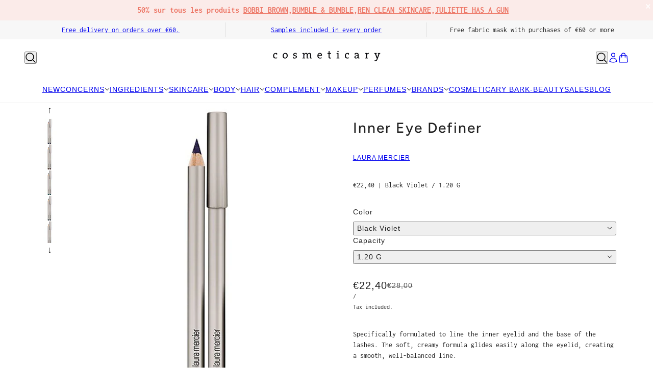

--- FILE ---
content_type: text/html; charset=utf-8
request_url: https://www.cosmeticary.com/en/products/crayon-definition-interieur-yeux
body_size: 80178
content:
<!doctype html>
<html lang="en" dir="ltr">
  <head>
    <script async crossorigin fetchpriority="high" src="/cdn/shopifycloud/importmap-polyfill/es-modules-shim.2.4.0.js"></script>
<script src="https://code.jquery.com/jquery-3.6.4.min.js"></script>
    <script>
  $(window).scroll(function() {
    if (document.getElementById('limoniapps-discountninja-stickybar-wrapper')) {
      var targetOffset = $('.split-announcements--root').offset().top;
      function toggleBodyClass() {
        var scrollPosition = $(window).scrollTop();
        if (scrollPosition > targetOffset) {
          $('body').addClass('scrolled');
        } else {
          $('body').removeClass('scrolled');
        }
      }
       
      toggleBodyClass();

      
        
            var elementHeight = $("#limoniapps-discountninja-stickybar-wrapper").height();
            document.documentElement.style.setProperty('--limo-height', elementHeight + 'px');
            toggleBodyClass();
        
       

      };
      });
  </script>  
    <!-- Beyond theme - Version 5.0.0 by Troop Themes - https://troopthemes.com/ -->

    <meta charset="UTF-8">
    <meta http-equiv="X-UA-Compatible" content="IE=edge">
    <meta name="viewport" content="width=device-width, initial-scale=1.0, maximum-scale=5.0"><meta name="description" content="Specifically formulated to line the inner eyelid and the base of the lashes. The soft, creamy formula glides easily along the eyelid, creating a smooth, well-balanced line."><title>
      Inner Eye Definer
 &ndash; COSMETICARY</title><link rel="canonical" href="https://www.cosmeticary.com/en/products/crayon-definition-interieur-yeux"><link rel="shortcut icon" href="//www.cosmeticary.com/cdn/shop/files/Cosmeticary-logo-driven-by-results-favicon.png?v=1747918558&width=32" type="image/png">
      <link rel="apple-touch-icon" href="//www.cosmeticary.com/cdn/shop/files/Cosmeticary-logo-driven-by-results-favicon.png?v=1747918558&width=180"><link rel="preconnect" href="https://cdn.shopify.com" crossorigin>
<link rel="preconnect" href="https://fonts.shopifycdn.com" crossorigin>

<script type="importmap">
  {
    "imports": {
      "@troop-themes/main": "//www.cosmeticary.com/cdn/shop/t/28/assets/theme.js?v=129160684727979015391748868542"
    }
  }
</script><link
    rel="preload"
    href="//www.cosmeticary.com/cdn/fonts/figtree/figtree_n5.3b6b7df38aa5986536945796e1f947445832047c.woff2"
    as="font"
    type="font/woff2"
    crossorigin
  ><link
    rel="preload"
    href="//www.cosmeticary.com/cdn/fonts/inconsolata/inconsolata_n4.8e0be9241e16b6e6311249bed21adcbee343bcd1.woff2"
    as="font"
    type="font/woff2"
    crossorigin
  ><meta property="og:type" content="product" />
  <meta property="og:title" content="Inner Eye Definer" /><meta property="og:image" content="http://www.cosmeticary.com/cdn/shop/products/cosmeticary_laura_mercier_inner_eye_definition_black_navy.png?v=1624095161&width=1200" />
    <meta property="og:image:secure_url" content="https://www.cosmeticary.com/cdn/shop/products/cosmeticary_laura_mercier_inner_eye_definition_black_navy.png?v=1624095161&width=1200" />
    <meta property="og:image:width" content="750" />
    <meta property="og:image:height" content="750" /><meta property="og:image" content="http://www.cosmeticary.com/cdn/shop/products/cosmeticary_laura_mercier_inner_eye_definition_brown_copper.png?v=1624095161&width=1200" />
    <meta property="og:image:secure_url" content="https://www.cosmeticary.com/cdn/shop/products/cosmeticary_laura_mercier_inner_eye_definition_brown_copper.png?v=1624095161&width=1200" />
    <meta property="og:image:width" content="750" />
    <meta property="og:image:height" content="750" /><meta property="og:image" content="http://www.cosmeticary.com/cdn/shop/products/cosmeticary_laura_mercier_inner_eye_definition_night_fall.png?v=1624095161&width=1200" />
    <meta property="og:image:secure_url" content="https://www.cosmeticary.com/cdn/shop/products/cosmeticary_laura_mercier_inner_eye_definition_night_fall.png?v=1624095161&width=1200" />
    <meta property="og:image:width" content="750" />
    <meta property="og:image:height" content="750" /><meta property="og:price:currency" content="EUR" />
  <meta
    property="og:price:amount"
    content="5,60"
  />

  <script type="application/ld+json">
    {
      "@context": "https://schema.org/",
      "@type": "Product",
      "name": "Inner Eye Definer",
      "image": ["//www.cosmeticary.com/cdn/shop/products/cosmeticary_laura_mercier_inner_eye_definition_black_navy.png?v=1624095161&width=1200",
"//www.cosmeticary.com/cdn/shop/products/cosmeticary_laura_mercier_inner_eye_definition_brown_copper.png?v=1624095161&width=1200",
"//www.cosmeticary.com/cdn/shop/products/cosmeticary_laura_mercier_inner_eye_definition_night_fall.png?v=1624095161&width=1200"
],
      "description": "Specifically formulated to line the inner eyelid and the base of the lashes. The soft, creamy for...",
      "sku": "",
      "brand": {
        "@type": "Brand",
        "name": "LAURA MERCIER"
      },"offers": [{
            "@type" : "Offer","availability": "http://schema.org/OutOfStock",
            "price": 5.6,
            "priceCurrency": "EUR",
            "url": "https:\/\/www.cosmeticary.com\/en\/products\/crayon-definition-interieur-yeux?variant=19806093869129"
          },
{
            "@type" : "Offer","availability": "http://schema.org/OutOfStock",
            "price": 5.6,
            "priceCurrency": "EUR",
            "url": "https:\/\/www.cosmeticary.com\/en\/products\/crayon-definition-interieur-yeux?variant=19843539402825"
          },
{
            "@type" : "Offer","availability": "http://schema.org/OutOfStock",
            "price": 22.4,
            "priceCurrency": "EUR",
            "url": "https:\/\/www.cosmeticary.com\/en\/products\/crayon-definition-interieur-yeux?variant=39342491271241"
          },
{
            "@type" : "Offer","availability": "http://schema.org/OutOfStock",
            "price": 22.4,
            "priceCurrency": "EUR",
            "url": "https:\/\/www.cosmeticary.com\/en\/products\/crayon-definition-interieur-yeux?variant=39342491304009"
          },
{
            "@type" : "Offer","availability": "http://schema.org/OutOfStock",
            "price": 5.6,
            "priceCurrency": "EUR",
            "url": "https:\/\/www.cosmeticary.com\/en\/products\/crayon-definition-interieur-yeux?variant=39342491369545"
          },
{
            "@type" : "Offer","availability": "http://schema.org/InStock",
            "price": 22.4,
            "priceCurrency": "EUR",
            "url": "https:\/\/www.cosmeticary.com\/en\/products\/crayon-definition-interieur-yeux?variant=39342491992137"
          }
]
    }
  </script><meta property="og:url" content="https://www.cosmeticary.com/en/products/crayon-definition-interieur-yeux" />
<meta property="og:site_name" content="COSMETICARY" />
<meta property="og:description" content="Specifically formulated to line the inner eyelid and the base of the lashes. The soft, creamy formula glides easily along the eyelid, creating a smooth, well-balanced line." /><meta name="twitter:card" content="summary" />
<meta name="twitter:description" content="Specifically formulated to line the inner eyelid and the base of the lashes. The soft, creamy formula glides easily along the eyelid, creating a smooth, well-balanced line." /><meta name="twitter:title" content="Inner Eye Definer" /><meta
      name="twitter:image"
      content="https://www.cosmeticary.com/cdn/shop/products/cosmeticary_laura_mercier_inner_eye_definition_black_navy.png?v=1624095161&width=480"
    /><style>@font-face {
  font-family: Figtree;
  font-weight: 500;
  font-style: normal;
  font-display: swap;
  src: url("//www.cosmeticary.com/cdn/fonts/figtree/figtree_n5.3b6b7df38aa5986536945796e1f947445832047c.woff2") format("woff2"),
       url("//www.cosmeticary.com/cdn/fonts/figtree/figtree_n5.f26bf6dcae278b0ed902605f6605fa3338e81dab.woff") format("woff");
}
@font-face {
  font-family: Inconsolata;
  font-weight: 400;
  font-style: normal;
  font-display: swap;
  src: url("//www.cosmeticary.com/cdn/fonts/inconsolata/inconsolata_n4.8e0be9241e16b6e6311249bed21adcbee343bcd1.woff2") format("woff2"),
       url("//www.cosmeticary.com/cdn/fonts/inconsolata/inconsolata_n4.c913b3219f7cc7a03a6565e54733068641b83be2.woff") format("woff");
}
@font-face {
  font-family: Inconsolata;
  font-weight: 700;
  font-style: normal;
  font-display: swap;
  src: url("//www.cosmeticary.com/cdn/fonts/inconsolata/inconsolata_n7.42ffb2ea5578e6e88edd291e392dab233d946720.woff2") format("woff2"),
       url("//www.cosmeticary.com/cdn/fonts/inconsolata/inconsolata_n7.f8fd13bf56b4d5d5891a97e9dc61ee446a880def.woff") format("woff");
}
:root {--font--heading--uppercase: normal;--font--nav--uppercase: normal;--font--sub-nav--uppercase: normal;--font--button--uppercase: uppercase;--font--overline--uppercase: uppercase;--font--banner--size: 32px;
    --font--banner--mobile-size: 30px;

    --font--featured--size: 30px;
    --font--featured--mobile-size: 30px;

    --font--section--size: 28px;
    --font--section--mobile-size: 20px;

    --font--block--size: 16px;
    --font--block--mobile-size: 16px;

    --font--paragraph--size: 14px;--font--paragraph--mobile-size: 14px;--font--featured-paragraph--size: 14px;--font--featured-paragraph--mobile-size: 14px;--font--nav--size: 14px;--font--nav--mobile-size: 14px;--font--sub-nav--size: 12px;--font--sub-nav--mobile-size: 12px;--font--overline--size: 10px;
    --font--button--size: 14px;
    --font--button--spacing: 0px;

    --font--heading--family: Figtree, sans-serif;
    --font--heading--weight: 500;
    --font--heading--style: normal;
    --font--heading--spacing: 2px;

    --font--nav--family: "system_ui", -apple-system, 'Segoe UI', Roboto, 'Helvetica Neue', 'Noto Sans', 'Liberation Sans', Arial, sans-serif, 'Apple Color Emoji', 'Segoe UI Emoji', 'Segoe UI Symbol', 'Noto Color Emoji';
    --font--nav--weight: 400;
    --font--nav--style: normal;

    --font--paragraph--family: Inconsolata, monospace;
    --font--paragraph--weight: 400;
    --font--paragraph--style: normal;
    --font--paragraph--spacing: 0px;

    --font--line-height: 1.2;
  }
</style><style>
  :root {
    --color--accent-1: #fbebe9;
    --color--accent-1-translucent: rgba(251, 235, 233, 0.85);
    --color--accent-2: #cccccc;
    --color--accent-2-translucent: rgba(204, 204, 204, 0.85);
    --color--body: #212121;
    --color--body--light: #515151;
    --color--success: #4caf50;
    --color--gray: #e6e6e6;
    --color--alert: #ed7868;

    --bg-color--white: white;
    --bg-color--light: #f7f7f7;
    --bg-color--light-translucent: rgba(247, 247, 247, 0.85);
    --bg-color--dark: #ed7868;
    --bg-color--dark-translucent: rgba(232, 79, 58, 0.85);
    --bg-color--accent-1: var(--color--accent-1);
    --bg-color--accent-2: var(--color--accent-2);
    --bg-color--body: #ffffff;
    --bg-color--body-translucent: rgba(255, 255, 255, 0.85);
    --bg-color--textbox: #fff;

    --border--dark: rgba(33, 33, 33, 0.1);
    --border--light: rgba(255, 255, 255, 0.1);

    --box-shadow--center: 0px 0px 10px rgba(0, 0, 0, 0.08);
    --box-shadow--top: 0 -10px 10px -10px rgba(0, 0, 0, 0.2);
    --box-shadow--left: -2px 0 10px -2px rgba(0, 0, 0, 0.2);
    --box-shadow--right: 2px 0 10px -2px rgba(0, 0, 0, 0.2);
    --box-shadow--bottom: 0 10px 10px -10px rgba(0, 0, 0, 0.2);

    --content--shadow-opacity: 0.15;
    --content--image-opacity: 0.65;

    --button--color: #ffffff;
    --button--bg-color: #ed7868;
    --button--bg-color--hover: var(--button--bg-color);
    --button--bdr-color: #ed7868;
    --button--color-disabled: #b9b9b9;
    --button--radius: 4px;

    --input--radius: 2px;
    --image--radius: 4px;
    --image--radius-enabled: 1;

    --progress-bar: linear-gradient(
                      90deg,
                      rgba(237, 120, 104, 0.3) 0%,
                      rgb(237, 120, 104) 80%,
                      rgba(237, 120, 104, 0.8)
                    );

    /* shop pay */
    --payment-terms-background-color: #ffffff;

    /* js helpers */
    --announcement--height: 0px;
    --header--height: 0px;
    --split-announcement--height: 0px;

    --sticky-offset: calc(var(--announcement--sticky, 0) * var(--announcement--height, 0px) + var(--header--sticky, 0) * var(--header--height, 0px));
  }

  shopify-accelerated-checkout, shopify-accelerated-checkout-cart {
    --shopify-accelerated-checkout-button-block-size: 45px;
    --shopify-accelerated-checkout-button-border-radius: var(--button--radius);
    --shopify-accelerated-checkout-button-box-shadow: 0 0 10px rgba(0, 0, 0, 0.3);
  }
</style><style></style><link href="//www.cosmeticary.com/cdn/shop/t/28/assets/theme.css?v=172243120389214073221749567827" rel="stylesheet" type="text/css" media="all" />
    <script>window.performance && window.performance.mark && window.performance.mark('shopify.content_for_header.start');</script><meta id="shopify-digital-wallet" name="shopify-digital-wallet" content="/5794922569/digital_wallets/dialog">
<meta name="shopify-checkout-api-token" content="1140a1f380ee0aff33abc1e53e044a92">
<link rel="alternate" hreflang="x-default" href="https://www.cosmeticary.com/products/crayon-definition-interieur-yeux">
<link rel="alternate" hreflang="fr" href="https://www.cosmeticary.com/products/crayon-definition-interieur-yeux">
<link rel="alternate" hreflang="en" href="https://www.cosmeticary.com/en/products/crayon-definition-interieur-yeux">
<link rel="alternate" type="application/json+oembed" href="https://www.cosmeticary.com/en/products/crayon-definition-interieur-yeux.oembed">
<script async="async" src="/checkouts/internal/preloads.js?locale=en-BE"></script>
<script id="apple-pay-shop-capabilities" type="application/json">{"shopId":5794922569,"countryCode":"BE","currencyCode":"EUR","merchantCapabilities":["supports3DS"],"merchantId":"gid:\/\/shopify\/Shop\/5794922569","merchantName":"COSMETICARY","requiredBillingContactFields":["postalAddress","email","phone"],"requiredShippingContactFields":["postalAddress","email","phone"],"shippingType":"shipping","supportedNetworks":["visa","maestro","masterCard","amex"],"total":{"type":"pending","label":"COSMETICARY","amount":"1.00"},"shopifyPaymentsEnabled":true,"supportsSubscriptions":true}</script>
<script id="shopify-features" type="application/json">{"accessToken":"1140a1f380ee0aff33abc1e53e044a92","betas":["rich-media-storefront-analytics"],"domain":"www.cosmeticary.com","predictiveSearch":true,"shopId":5794922569,"locale":"en"}</script>
<script>var Shopify = Shopify || {};
Shopify.shop = "cosmeticary-bruxelles.myshopify.com";
Shopify.locale = "en";
Shopify.currency = {"active":"EUR","rate":"1.0"};
Shopify.country = "BE";
Shopify.theme = {"name":"Copy of Copy of Beyond. - juin","id":181807513946,"schema_name":"Beyond","schema_version":"5.0.0","theme_store_id":939,"role":"main"};
Shopify.theme.handle = "null";
Shopify.theme.style = {"id":null,"handle":null};
Shopify.cdnHost = "www.cosmeticary.com/cdn";
Shopify.routes = Shopify.routes || {};
Shopify.routes.root = "/en/";</script>
<script type="module">!function(o){(o.Shopify=o.Shopify||{}).modules=!0}(window);</script>
<script>!function(o){function n(){var o=[];function n(){o.push(Array.prototype.slice.apply(arguments))}return n.q=o,n}var t=o.Shopify=o.Shopify||{};t.loadFeatures=n(),t.autoloadFeatures=n()}(window);</script>
<script id="shop-js-analytics" type="application/json">{"pageType":"product"}</script>
<script defer="defer" async type="module" src="//www.cosmeticary.com/cdn/shopifycloud/shop-js/modules/v2/client.init-shop-cart-sync_BdyHc3Nr.en.esm.js"></script>
<script defer="defer" async type="module" src="//www.cosmeticary.com/cdn/shopifycloud/shop-js/modules/v2/chunk.common_Daul8nwZ.esm.js"></script>
<script type="module">
  await import("//www.cosmeticary.com/cdn/shopifycloud/shop-js/modules/v2/client.init-shop-cart-sync_BdyHc3Nr.en.esm.js");
await import("//www.cosmeticary.com/cdn/shopifycloud/shop-js/modules/v2/chunk.common_Daul8nwZ.esm.js");

  window.Shopify.SignInWithShop?.initShopCartSync?.({"fedCMEnabled":true,"windoidEnabled":true});

</script>
<script>(function() {
  var isLoaded = false;
  function asyncLoad() {
    if (isLoaded) return;
    isLoaded = true;
    var urls = ["https:\/\/chimpstatic.com\/mcjs-connected\/js\/users\/792567b95dba98d6a89aa7377\/2b5d7582f18b3b8db64e81ef2.js?shop=cosmeticary-bruxelles.myshopify.com","https:\/\/cdn.weglot.com\/weglot_script_tag.js?shop=cosmeticary-bruxelles.myshopify.com"];
    for (var i = 0; i < urls.length; i++) {
      var s = document.createElement('script');
      s.type = 'text/javascript';
      s.async = true;
      s.src = urls[i];
      var x = document.getElementsByTagName('script')[0];
      x.parentNode.insertBefore(s, x);
    }
  };
  if(window.attachEvent) {
    window.attachEvent('onload', asyncLoad);
  } else {
    window.addEventListener('load', asyncLoad, false);
  }
})();</script>
<script id="__st">var __st={"a":5794922569,"offset":3600,"reqid":"b98c0a89-118f-4d46-a11d-2146fbcd0718-1768977975","pageurl":"www.cosmeticary.com\/en\/products\/crayon-definition-interieur-yeux","u":"922d2e637d12","p":"product","rtyp":"product","rid":2166036889673};</script>
<script>window.ShopifyPaypalV4VisibilityTracking = true;</script>
<script id="captcha-bootstrap">!function(){'use strict';const t='contact',e='account',n='new_comment',o=[[t,t],['blogs',n],['comments',n],[t,'customer']],c=[[e,'customer_login'],[e,'guest_login'],[e,'recover_customer_password'],[e,'create_customer']],r=t=>t.map((([t,e])=>`form[action*='/${t}']:not([data-nocaptcha='true']) input[name='form_type'][value='${e}']`)).join(','),a=t=>()=>t?[...document.querySelectorAll(t)].map((t=>t.form)):[];function s(){const t=[...o],e=r(t);return a(e)}const i='password',u='form_key',d=['recaptcha-v3-token','g-recaptcha-response','h-captcha-response',i],f=()=>{try{return window.sessionStorage}catch{return}},m='__shopify_v',_=t=>t.elements[u];function p(t,e,n=!1){try{const o=window.sessionStorage,c=JSON.parse(o.getItem(e)),{data:r}=function(t){const{data:e,action:n}=t;return t[m]||n?{data:e,action:n}:{data:t,action:n}}(c);for(const[e,n]of Object.entries(r))t.elements[e]&&(t.elements[e].value=n);n&&o.removeItem(e)}catch(o){console.error('form repopulation failed',{error:o})}}const l='form_type',E='cptcha';function T(t){t.dataset[E]=!0}const w=window,h=w.document,L='Shopify',v='ce_forms',y='captcha';let A=!1;((t,e)=>{const n=(g='f06e6c50-85a8-45c8-87d0-21a2b65856fe',I='https://cdn.shopify.com/shopifycloud/storefront-forms-hcaptcha/ce_storefront_forms_captcha_hcaptcha.v1.5.2.iife.js',D={infoText:'Protected by hCaptcha',privacyText:'Privacy',termsText:'Terms'},(t,e,n)=>{const o=w[L][v],c=o.bindForm;if(c)return c(t,g,e,D).then(n);var r;o.q.push([[t,g,e,D],n]),r=I,A||(h.body.append(Object.assign(h.createElement('script'),{id:'captcha-provider',async:!0,src:r})),A=!0)});var g,I,D;w[L]=w[L]||{},w[L][v]=w[L][v]||{},w[L][v].q=[],w[L][y]=w[L][y]||{},w[L][y].protect=function(t,e){n(t,void 0,e),T(t)},Object.freeze(w[L][y]),function(t,e,n,w,h,L){const[v,y,A,g]=function(t,e,n){const i=e?o:[],u=t?c:[],d=[...i,...u],f=r(d),m=r(i),_=r(d.filter((([t,e])=>n.includes(e))));return[a(f),a(m),a(_),s()]}(w,h,L),I=t=>{const e=t.target;return e instanceof HTMLFormElement?e:e&&e.form},D=t=>v().includes(t);t.addEventListener('submit',(t=>{const e=I(t);if(!e)return;const n=D(e)&&!e.dataset.hcaptchaBound&&!e.dataset.recaptchaBound,o=_(e),c=g().includes(e)&&(!o||!o.value);(n||c)&&t.preventDefault(),c&&!n&&(function(t){try{if(!f())return;!function(t){const e=f();if(!e)return;const n=_(t);if(!n)return;const o=n.value;o&&e.removeItem(o)}(t);const e=Array.from(Array(32),(()=>Math.random().toString(36)[2])).join('');!function(t,e){_(t)||t.append(Object.assign(document.createElement('input'),{type:'hidden',name:u})),t.elements[u].value=e}(t,e),function(t,e){const n=f();if(!n)return;const o=[...t.querySelectorAll(`input[type='${i}']`)].map((({name:t})=>t)),c=[...d,...o],r={};for(const[a,s]of new FormData(t).entries())c.includes(a)||(r[a]=s);n.setItem(e,JSON.stringify({[m]:1,action:t.action,data:r}))}(t,e)}catch(e){console.error('failed to persist form',e)}}(e),e.submit())}));const S=(t,e)=>{t&&!t.dataset[E]&&(n(t,e.some((e=>e===t))),T(t))};for(const o of['focusin','change'])t.addEventListener(o,(t=>{const e=I(t);D(e)&&S(e,y())}));const B=e.get('form_key'),M=e.get(l),P=B&&M;t.addEventListener('DOMContentLoaded',(()=>{const t=y();if(P)for(const e of t)e.elements[l].value===M&&p(e,B);[...new Set([...A(),...v().filter((t=>'true'===t.dataset.shopifyCaptcha))])].forEach((e=>S(e,t)))}))}(h,new URLSearchParams(w.location.search),n,t,e,['guest_login'])})(!0,!0)}();</script>
<script integrity="sha256-4kQ18oKyAcykRKYeNunJcIwy7WH5gtpwJnB7kiuLZ1E=" data-source-attribution="shopify.loadfeatures" defer="defer" src="//www.cosmeticary.com/cdn/shopifycloud/storefront/assets/storefront/load_feature-a0a9edcb.js" crossorigin="anonymous"></script>
<script data-source-attribution="shopify.dynamic_checkout.dynamic.init">var Shopify=Shopify||{};Shopify.PaymentButton=Shopify.PaymentButton||{isStorefrontPortableWallets:!0,init:function(){window.Shopify.PaymentButton.init=function(){};var t=document.createElement("script");t.src="https://www.cosmeticary.com/cdn/shopifycloud/portable-wallets/latest/portable-wallets.en.js",t.type="module",document.head.appendChild(t)}};
</script>
<script data-source-attribution="shopify.dynamic_checkout.buyer_consent">
  function portableWalletsHideBuyerConsent(e){var t=document.getElementById("shopify-buyer-consent"),n=document.getElementById("shopify-subscription-policy-button");t&&n&&(t.classList.add("hidden"),t.setAttribute("aria-hidden","true"),n.removeEventListener("click",e))}function portableWalletsShowBuyerConsent(e){var t=document.getElementById("shopify-buyer-consent"),n=document.getElementById("shopify-subscription-policy-button");t&&n&&(t.classList.remove("hidden"),t.removeAttribute("aria-hidden"),n.addEventListener("click",e))}window.Shopify?.PaymentButton&&(window.Shopify.PaymentButton.hideBuyerConsent=portableWalletsHideBuyerConsent,window.Shopify.PaymentButton.showBuyerConsent=portableWalletsShowBuyerConsent);
</script>
<script>
  function portableWalletsCleanup(e){e&&e.src&&console.error("Failed to load portable wallets script "+e.src);var t=document.querySelectorAll("shopify-accelerated-checkout .shopify-payment-button__skeleton, shopify-accelerated-checkout-cart .wallet-cart-button__skeleton"),e=document.getElementById("shopify-buyer-consent");for(let e=0;e<t.length;e++)t[e].remove();e&&e.remove()}function portableWalletsNotLoadedAsModule(e){e instanceof ErrorEvent&&"string"==typeof e.message&&e.message.includes("import.meta")&&"string"==typeof e.filename&&e.filename.includes("portable-wallets")&&(window.removeEventListener("error",portableWalletsNotLoadedAsModule),window.Shopify.PaymentButton.failedToLoad=e,"loading"===document.readyState?document.addEventListener("DOMContentLoaded",window.Shopify.PaymentButton.init):window.Shopify.PaymentButton.init())}window.addEventListener("error",portableWalletsNotLoadedAsModule);
</script>

<script type="module" src="https://www.cosmeticary.com/cdn/shopifycloud/portable-wallets/latest/portable-wallets.en.js" onError="portableWalletsCleanup(this)" crossorigin="anonymous"></script>
<script nomodule>
  document.addEventListener("DOMContentLoaded", portableWalletsCleanup);
</script>

<link id="shopify-accelerated-checkout-styles" rel="stylesheet" media="screen" href="https://www.cosmeticary.com/cdn/shopifycloud/portable-wallets/latest/accelerated-checkout-backwards-compat.css" crossorigin="anonymous">
<style id="shopify-accelerated-checkout-cart">
        #shopify-buyer-consent {
  margin-top: 1em;
  display: inline-block;
  width: 100%;
}

#shopify-buyer-consent.hidden {
  display: none;
}

#shopify-subscription-policy-button {
  background: none;
  border: none;
  padding: 0;
  text-decoration: underline;
  font-size: inherit;
  cursor: pointer;
}

#shopify-subscription-policy-button::before {
  box-shadow: none;
}

      </style>

<script>window.performance && window.performance.mark && window.performance.mark('shopify.content_for_header.end');</script>
<script>
  if (Shopify) {
    Shopify.routes = {
      ...Shopify.routes,
      all_products_collection: '/en/collections/all',
      cart: '/en/cart',
      cart_add: '/en/cart/add',
      cart_change: '/en/cart/change',
      cart_update: '/en/cart/update',
      libraries: {
        swipe_listener: "//www.cosmeticary.com/cdn/shop/t/28/assets/swipe-listener.min.js?v=123039615894270182531748860682",
        masonry: "//www.cosmeticary.com/cdn/shop/t/28/assets/masonry.min.js?v=153413113355937702121748860682",
        plyr: "/cdn/shopifycloud/plyr/v2.0/shopify-plyr.en.js",
        vimeo: "https://player.vimeo.com/api/player.js"
      },
      product_recommendations: '/en/recommendations/products',
      predictive_search: '/en/search/suggest',
      search: '/en/search',
      root: '/en',
      youtube: 'https://youtube.com/iframe_api'
    }
  }
</script><script type="module" src="//www.cosmeticary.com/cdn/shop/t/28/assets/theme.js?v=129160684727979015391748868542"></script><!-- BEGIN app block: shopify://apps/judge-me-reviews/blocks/judgeme_core/61ccd3b1-a9f2-4160-9fe9-4fec8413e5d8 --><!-- Start of Judge.me Core -->






<link rel="dns-prefetch" href="https://cdnwidget.judge.me">
<link rel="dns-prefetch" href="https://cdn.judge.me">
<link rel="dns-prefetch" href="https://cdn1.judge.me">
<link rel="dns-prefetch" href="https://api.judge.me">

<script data-cfasync='false' class='jdgm-settings-script'>window.jdgmSettings={"pagination":5,"disable_web_reviews":false,"badge_no_review_text":"No reviews","badge_n_reviews_text":"{{ n }} review/reviews","badge_star_color":"#242424","hide_badge_preview_if_no_reviews":false,"badge_hide_text":false,"enforce_center_preview_badge":false,"widget_title":"Customer Reviews","widget_open_form_text":"Write a review","widget_close_form_text":"Cancel review","widget_refresh_page_text":"Refresh page","widget_summary_text":"Based on {{ number_of_reviews }} review/reviews","widget_no_review_text":"Be the first to write a review","widget_name_field_text":"Display name","widget_verified_name_field_text":"Verified Name (public)","widget_name_placeholder_text":"Display name","widget_required_field_error_text":"This field is required.","widget_email_field_text":"Email address","widget_verified_email_field_text":"Verified Email (private, can not be edited)","widget_email_placeholder_text":"Your email address","widget_email_field_error_text":"Please enter a valid email address.","widget_rating_field_text":"Rating","widget_review_title_field_text":"Review Title","widget_review_title_placeholder_text":"Give your review a title","widget_review_body_field_text":"Review content","widget_review_body_placeholder_text":"Start writing here...","widget_pictures_field_text":"Picture/Video (optional)","widget_submit_review_text":"Submit Review","widget_submit_verified_review_text":"Submit Verified Review","widget_submit_success_msg_with_auto_publish":"Thank you! Please refresh the page in a few moments to see your review. You can remove or edit your review by logging into \u003ca href='https://judge.me/login' target='_blank' rel='nofollow noopener'\u003eJudge.me\u003c/a\u003e","widget_submit_success_msg_no_auto_publish":"Thank you! Your review will be published as soon as it is approved by the shop admin. You can remove or edit your review by logging into \u003ca href='https://judge.me/login' target='_blank' rel='nofollow noopener'\u003eJudge.me\u003c/a\u003e","widget_show_default_reviews_out_of_total_text":"Showing {{ n_reviews_shown }} out of {{ n_reviews }} reviews.","widget_show_all_link_text":"Show all","widget_show_less_link_text":"Show less","widget_author_said_text":"{{ reviewer_name }} said:","widget_days_text":"{{ n }} days ago","widget_weeks_text":"{{ n }} week/weeks ago","widget_months_text":"{{ n }} month/months ago","widget_years_text":"{{ n }} year/years ago","widget_yesterday_text":"Yesterday","widget_today_text":"Today","widget_replied_text":"\u003e\u003e {{ shop_name }} replied:","widget_read_more_text":"Read more","widget_reviewer_name_as_initial":"","widget_rating_filter_color":"#fbcd0a","widget_rating_filter_see_all_text":"See all reviews","widget_sorting_most_recent_text":"Most Recent","widget_sorting_highest_rating_text":"Highest Rating","widget_sorting_lowest_rating_text":"Lowest Rating","widget_sorting_with_pictures_text":"Only Pictures","widget_sorting_most_helpful_text":"Most Helpful","widget_open_question_form_text":"Ask a question","widget_reviews_subtab_text":"Reviews","widget_questions_subtab_text":"Questions","widget_question_label_text":"Question","widget_answer_label_text":"Answer","widget_question_placeholder_text":"Write your question here","widget_submit_question_text":"Submit Question","widget_question_submit_success_text":"Thank you for your question! We will notify you once it gets answered.","widget_star_color":"#242424","verified_badge_text":"Verified","verified_badge_bg_color":"","verified_badge_text_color":"","verified_badge_placement":"left-of-reviewer-name","widget_review_max_height":"","widget_hide_border":false,"widget_social_share":false,"widget_thumb":false,"widget_review_location_show":false,"widget_location_format":"","all_reviews_include_out_of_store_products":true,"all_reviews_out_of_store_text":"(out of store)","all_reviews_pagination":100,"all_reviews_product_name_prefix_text":"about","enable_review_pictures":true,"enable_question_anwser":false,"widget_theme":"default","review_date_format":"mm/dd/yyyy","default_sort_method":"most-recent","widget_product_reviews_subtab_text":"Product Reviews","widget_shop_reviews_subtab_text":"Shop Reviews","widget_other_products_reviews_text":"Reviews for other products","widget_store_reviews_subtab_text":"Store reviews","widget_no_store_reviews_text":"This store hasn't received any reviews yet","widget_web_restriction_product_reviews_text":"This product hasn't received any reviews yet","widget_no_items_text":"No items found","widget_show_more_text":"Show more","widget_write_a_store_review_text":"Write a Store Review","widget_other_languages_heading":"Reviews in Other Languages","widget_translate_review_text":"Translate review to {{ language }}","widget_translating_review_text":"Translating...","widget_show_original_translation_text":"Show original ({{ language }})","widget_translate_review_failed_text":"Review couldn't be translated.","widget_translate_review_retry_text":"Retry","widget_translate_review_try_again_later_text":"Try again later","show_product_url_for_grouped_product":false,"widget_sorting_pictures_first_text":"Pictures First","show_pictures_on_all_rev_page_mobile":false,"show_pictures_on_all_rev_page_desktop":false,"floating_tab_hide_mobile_install_preference":false,"floating_tab_button_name":"★ Reviews","floating_tab_title":"Let customers speak for us","floating_tab_button_color":"","floating_tab_button_background_color":"","floating_tab_url":"","floating_tab_url_enabled":false,"floating_tab_tab_style":"text","all_reviews_text_badge_text":"Customers rate us {{ shop.metafields.judgeme.all_reviews_rating | round: 1 }}/5 based on {{ shop.metafields.judgeme.all_reviews_count }} reviews.","all_reviews_text_badge_text_branded_style":"{{ shop.metafields.judgeme.all_reviews_rating | round: 1 }} out of 5 stars based on {{ shop.metafields.judgeme.all_reviews_count }} reviews","is_all_reviews_text_badge_a_link":false,"show_stars_for_all_reviews_text_badge":false,"all_reviews_text_badge_url":"","all_reviews_text_style":"text","all_reviews_text_color_style":"judgeme_brand_color","all_reviews_text_color":"#108474","all_reviews_text_show_jm_brand":true,"featured_carousel_show_header":true,"featured_carousel_title":"Let customers speak for us","testimonials_carousel_title":"Customers are saying","videos_carousel_title":"Real customer stories","cards_carousel_title":"Customers are saying","featured_carousel_count_text":"from {{ n }} reviews","featured_carousel_add_link_to_all_reviews_page":false,"featured_carousel_url":"","featured_carousel_show_images":true,"featured_carousel_autoslide_interval":5,"featured_carousel_arrows_on_the_sides":false,"featured_carousel_height":250,"featured_carousel_width":80,"featured_carousel_image_size":0,"featured_carousel_image_height":250,"featured_carousel_arrow_color":"#eeeeee","verified_count_badge_style":"vintage","verified_count_badge_orientation":"horizontal","verified_count_badge_color_style":"judgeme_brand_color","verified_count_badge_color":"#108474","is_verified_count_badge_a_link":false,"verified_count_badge_url":"","verified_count_badge_show_jm_brand":true,"widget_rating_preset_default":5,"widget_first_sub_tab":"product-reviews","widget_show_histogram":true,"widget_histogram_use_custom_color":false,"widget_pagination_use_custom_color":false,"widget_star_use_custom_color":true,"widget_verified_badge_use_custom_color":false,"widget_write_review_use_custom_color":false,"picture_reminder_submit_button":"Upload Pictures","enable_review_videos":false,"mute_video_by_default":false,"widget_sorting_videos_first_text":"Videos First","widget_review_pending_text":"Pending","featured_carousel_items_for_large_screen":3,"social_share_options_order":"Facebook,Twitter","remove_microdata_snippet":true,"disable_json_ld":false,"enable_json_ld_products":false,"preview_badge_show_question_text":false,"preview_badge_no_question_text":"No questions","preview_badge_n_question_text":"{{ number_of_questions }} question/questions","qa_badge_show_icon":false,"qa_badge_position":"same-row","remove_judgeme_branding":false,"widget_add_search_bar":false,"widget_search_bar_placeholder":"Search","widget_sorting_verified_only_text":"Verified only","featured_carousel_theme":"default","featured_carousel_show_rating":true,"featured_carousel_show_title":true,"featured_carousel_show_body":true,"featured_carousel_show_date":false,"featured_carousel_show_reviewer":true,"featured_carousel_show_product":false,"featured_carousel_header_background_color":"#108474","featured_carousel_header_text_color":"#ffffff","featured_carousel_name_product_separator":"reviewed","featured_carousel_full_star_background":"#108474","featured_carousel_empty_star_background":"#dadada","featured_carousel_vertical_theme_background":"#f9fafb","featured_carousel_verified_badge_enable":false,"featured_carousel_verified_badge_color":"#108474","featured_carousel_border_style":"round","featured_carousel_review_line_length_limit":3,"featured_carousel_more_reviews_button_text":"Read more reviews","featured_carousel_view_product_button_text":"View product","all_reviews_page_load_reviews_on":"scroll","all_reviews_page_load_more_text":"Load More Reviews","disable_fb_tab_reviews":false,"enable_ajax_cdn_cache":false,"widget_public_name_text":"displayed publicly like","default_reviewer_name":"John Smith","default_reviewer_name_has_non_latin":true,"widget_reviewer_anonymous":"Anonymous","medals_widget_title":"Judge.me Review Medals","medals_widget_background_color":"#f9fafb","medals_widget_position":"footer_all_pages","medals_widget_border_color":"#f9fafb","medals_widget_verified_text_position":"left","medals_widget_use_monochromatic_version":false,"medals_widget_elements_color":"#108474","show_reviewer_avatar":true,"widget_invalid_yt_video_url_error_text":"Not a YouTube video URL","widget_max_length_field_error_text":"Please enter no more than {0} characters.","widget_show_country_flag":false,"widget_show_collected_via_shop_app":true,"widget_verified_by_shop_badge_style":"light","widget_verified_by_shop_text":"Verified by Shop","widget_show_photo_gallery":false,"widget_load_with_code_splitting":true,"widget_ugc_install_preference":false,"widget_ugc_title":"Made by us, Shared by you","widget_ugc_subtitle":"Tag us to see your picture featured in our page","widget_ugc_arrows_color":"#ffffff","widget_ugc_primary_button_text":"Buy Now","widget_ugc_primary_button_background_color":"#108474","widget_ugc_primary_button_text_color":"#ffffff","widget_ugc_primary_button_border_width":"0","widget_ugc_primary_button_border_style":"none","widget_ugc_primary_button_border_color":"#108474","widget_ugc_primary_button_border_radius":"25","widget_ugc_secondary_button_text":"Load More","widget_ugc_secondary_button_background_color":"#ffffff","widget_ugc_secondary_button_text_color":"#108474","widget_ugc_secondary_button_border_width":"2","widget_ugc_secondary_button_border_style":"solid","widget_ugc_secondary_button_border_color":"#108474","widget_ugc_secondary_button_border_radius":"25","widget_ugc_reviews_button_text":"View Reviews","widget_ugc_reviews_button_background_color":"#ffffff","widget_ugc_reviews_button_text_color":"#108474","widget_ugc_reviews_button_border_width":"2","widget_ugc_reviews_button_border_style":"solid","widget_ugc_reviews_button_border_color":"#108474","widget_ugc_reviews_button_border_radius":"25","widget_ugc_reviews_button_link_to":"judgeme-reviews-page","widget_ugc_show_post_date":true,"widget_ugc_max_width":"800","widget_rating_metafield_value_type":true,"widget_primary_color":"#108474","widget_enable_secondary_color":false,"widget_secondary_color":"#edf5f5","widget_summary_average_rating_text":"{{ average_rating }} out of 5","widget_media_grid_title":"Customer photos \u0026 videos","widget_media_grid_see_more_text":"See more","widget_round_style":false,"widget_show_product_medals":true,"widget_verified_by_judgeme_text":"Verified by Judge.me","widget_show_store_medals":true,"widget_verified_by_judgeme_text_in_store_medals":"Verified by Judge.me","widget_media_field_exceed_quantity_message":"Sorry, we can only accept {{ max_media }} for one review.","widget_media_field_exceed_limit_message":"{{ file_name }} is too large, please select a {{ media_type }} less than {{ size_limit }}MB.","widget_review_submitted_text":"Review Submitted!","widget_question_submitted_text":"Question Submitted!","widget_close_form_text_question":"Cancel","widget_write_your_answer_here_text":"Write your answer here","widget_enabled_branded_link":true,"widget_show_collected_by_judgeme":false,"widget_reviewer_name_color":"","widget_write_review_text_color":"","widget_write_review_bg_color":"","widget_collected_by_judgeme_text":"collected by Judge.me","widget_pagination_type":"standard","widget_load_more_text":"Load More","widget_load_more_color":"#108474","widget_full_review_text":"Full Review","widget_read_more_reviews_text":"Read More Reviews","widget_read_questions_text":"Read Questions","widget_questions_and_answers_text":"Questions \u0026 Answers","widget_verified_by_text":"Verified by","widget_verified_text":"Verified","widget_number_of_reviews_text":"{{ number_of_reviews }} reviews","widget_back_button_text":"Back","widget_next_button_text":"Next","widget_custom_forms_filter_button":"Filters","custom_forms_style":"vertical","widget_show_review_information":false,"how_reviews_are_collected":"How reviews are collected?","widget_show_review_keywords":false,"widget_gdpr_statement":"How we use your data: We'll only contact you about the review you left, and only if necessary. By submitting your review, you agree to Judge.me's \u003ca href='https://judge.me/terms' target='_blank' rel='nofollow noopener'\u003eterms\u003c/a\u003e, \u003ca href='https://judge.me/privacy' target='_blank' rel='nofollow noopener'\u003eprivacy\u003c/a\u003e and \u003ca href='https://judge.me/content-policy' target='_blank' rel='nofollow noopener'\u003econtent\u003c/a\u003e policies.","widget_multilingual_sorting_enabled":false,"widget_translate_review_content_enabled":false,"widget_translate_review_content_method":"manual","popup_widget_review_selection":"automatically_with_pictures","popup_widget_round_border_style":true,"popup_widget_show_title":true,"popup_widget_show_body":true,"popup_widget_show_reviewer":false,"popup_widget_show_product":true,"popup_widget_show_pictures":true,"popup_widget_use_review_picture":true,"popup_widget_show_on_home_page":true,"popup_widget_show_on_product_page":true,"popup_widget_show_on_collection_page":true,"popup_widget_show_on_cart_page":true,"popup_widget_position":"bottom_left","popup_widget_first_review_delay":5,"popup_widget_duration":5,"popup_widget_interval":5,"popup_widget_review_count":5,"popup_widget_hide_on_mobile":true,"review_snippet_widget_round_border_style":true,"review_snippet_widget_card_color":"#FFFFFF","review_snippet_widget_slider_arrows_background_color":"#FFFFFF","review_snippet_widget_slider_arrows_color":"#000000","review_snippet_widget_star_color":"#108474","show_product_variant":false,"all_reviews_product_variant_label_text":"Variant: ","widget_show_verified_branding":false,"widget_ai_summary_title":"Customers say","widget_ai_summary_disclaimer":"AI-powered review summary based on recent customer reviews","widget_show_ai_summary":false,"widget_show_ai_summary_bg":false,"widget_show_review_title_input":true,"redirect_reviewers_invited_via_email":"review_widget","request_store_review_after_product_review":false,"request_review_other_products_in_order":false,"review_form_color_scheme":"default","review_form_corner_style":"square","review_form_star_color":{},"review_form_text_color":"#333333","review_form_background_color":"#ffffff","review_form_field_background_color":"#fafafa","review_form_button_color":{},"review_form_button_text_color":"#ffffff","review_form_modal_overlay_color":"#000000","review_content_screen_title_text":"How would you rate this product?","review_content_introduction_text":"We would love it if you would share a bit about your experience.","store_review_form_title_text":"How would you rate this store?","store_review_form_introduction_text":"We would love it if you would share a bit about your experience.","show_review_guidance_text":true,"one_star_review_guidance_text":"Poor","five_star_review_guidance_text":"Great","customer_information_screen_title_text":"About you","customer_information_introduction_text":"Please tell us more about you.","custom_questions_screen_title_text":"Your experience in more detail","custom_questions_introduction_text":"Here are a few questions to help us understand more about your experience.","review_submitted_screen_title_text":"Thanks for your review!","review_submitted_screen_thank_you_text":"We are processing it and it will appear on the store soon.","review_submitted_screen_email_verification_text":"Please confirm your email by clicking the link we just sent you. This helps us keep reviews authentic.","review_submitted_request_store_review_text":"Would you like to share your experience of shopping with us?","review_submitted_review_other_products_text":"Would you like to review these products?","store_review_screen_title_text":"Would you like to share your experience of shopping with us?","store_review_introduction_text":"We value your feedback and use it to improve. Please share any thoughts or suggestions you have.","reviewer_media_screen_title_picture_text":"Share a picture","reviewer_media_introduction_picture_text":"Upload a photo to support your review.","reviewer_media_screen_title_video_text":"Share a video","reviewer_media_introduction_video_text":"Upload a video to support your review.","reviewer_media_screen_title_picture_or_video_text":"Share a picture or video","reviewer_media_introduction_picture_or_video_text":"Upload a photo or video to support your review.","reviewer_media_youtube_url_text":"Paste your Youtube URL here","advanced_settings_next_step_button_text":"Next","advanced_settings_close_review_button_text":"Close","modal_write_review_flow":false,"write_review_flow_required_text":"Required","write_review_flow_privacy_message_text":"We respect your privacy.","write_review_flow_anonymous_text":"Post review as anonymous","write_review_flow_visibility_text":"This won't be visible to other customers.","write_review_flow_multiple_selection_help_text":"Select as many as you like","write_review_flow_single_selection_help_text":"Select one option","write_review_flow_required_field_error_text":"This field is required","write_review_flow_invalid_email_error_text":"Please enter a valid email address","write_review_flow_max_length_error_text":"Max. {{ max_length }} characters.","write_review_flow_media_upload_text":"\u003cb\u003eClick to upload\u003c/b\u003e or drag and drop","write_review_flow_gdpr_statement":"We'll only contact you about your review if necessary. By submitting your review, you agree to our \u003ca href='https://judge.me/terms' target='_blank' rel='nofollow noopener'\u003eterms and conditions\u003c/a\u003e and \u003ca href='https://judge.me/privacy' target='_blank' rel='nofollow noopener'\u003eprivacy policy\u003c/a\u003e.","rating_only_reviews_enabled":false,"show_negative_reviews_help_screen":false,"new_review_flow_help_screen_rating_threshold":3,"negative_review_resolution_screen_title_text":"Tell us more","negative_review_resolution_text":"Your experience matters to us. If there were issues with your purchase, we're here to help. Feel free to reach out to us, we'd love the opportunity to make things right.","negative_review_resolution_button_text":"Contact us","negative_review_resolution_proceed_with_review_text":"Leave a review","negative_review_resolution_subject":"Issue with purchase from {{ shop_name }}.{{ order_name }}","preview_badge_collection_page_install_status":false,"widget_review_custom_css":"","preview_badge_custom_css":"","preview_badge_stars_count":"5-stars","featured_carousel_custom_css":"","floating_tab_custom_css":"","all_reviews_widget_custom_css":"","medals_widget_custom_css":"","verified_badge_custom_css":"","all_reviews_text_custom_css":"","transparency_badges_collected_via_store_invite":false,"transparency_badges_from_another_provider":false,"transparency_badges_collected_from_store_visitor":false,"transparency_badges_collected_by_verified_review_provider":false,"transparency_badges_earned_reward":false,"transparency_badges_collected_via_store_invite_text":"Review collected via store invitation","transparency_badges_from_another_provider_text":"Review collected from another provider","transparency_badges_collected_from_store_visitor_text":"Review collected from a store visitor","transparency_badges_written_in_google_text":"Review written in Google","transparency_badges_written_in_etsy_text":"Review written in Etsy","transparency_badges_written_in_shop_app_text":"Review written in Shop App","transparency_badges_earned_reward_text":"Review earned a reward for future purchase","product_review_widget_per_page":10,"widget_store_review_label_text":"Review about the store","checkout_comment_extension_title_on_product_page":"Customer Comments","checkout_comment_extension_num_latest_comment_show":5,"checkout_comment_extension_format":"name_and_timestamp","checkout_comment_customer_name":"last_initial","checkout_comment_comment_notification":true,"preview_badge_collection_page_install_preference":false,"preview_badge_home_page_install_preference":false,"preview_badge_product_page_install_preference":true,"review_widget_install_preference":"","review_carousel_install_preference":false,"floating_reviews_tab_install_preference":"none","verified_reviews_count_badge_install_preference":false,"all_reviews_text_install_preference":false,"review_widget_best_location":true,"judgeme_medals_install_preference":false,"review_widget_revamp_enabled":false,"review_widget_qna_enabled":false,"review_widget_header_theme":"minimal","review_widget_widget_title_enabled":true,"review_widget_header_text_size":"medium","review_widget_header_text_weight":"regular","review_widget_average_rating_style":"compact","review_widget_bar_chart_enabled":true,"review_widget_bar_chart_type":"numbers","review_widget_bar_chart_style":"standard","review_widget_expanded_media_gallery_enabled":false,"review_widget_reviews_section_theme":"standard","review_widget_image_style":"thumbnails","review_widget_review_image_ratio":"square","review_widget_stars_size":"medium","review_widget_verified_badge":"standard_text","review_widget_review_title_text_size":"medium","review_widget_review_text_size":"medium","review_widget_review_text_length":"medium","review_widget_number_of_columns_desktop":3,"review_widget_carousel_transition_speed":5,"review_widget_custom_questions_answers_display":"always","review_widget_button_text_color":"#FFFFFF","review_widget_text_color":"#000000","review_widget_lighter_text_color":"#7B7B7B","review_widget_corner_styling":"soft","review_widget_review_word_singular":"review","review_widget_review_word_plural":"reviews","review_widget_voting_label":"Helpful?","review_widget_shop_reply_label":"Reply from {{ shop_name }}:","review_widget_filters_title":"Filters","qna_widget_question_word_singular":"Question","qna_widget_question_word_plural":"Questions","qna_widget_answer_reply_label":"Answer from {{ answerer_name }}:","qna_content_screen_title_text":"Ask a question about this product","qna_widget_question_required_field_error_text":"Please enter your question.","qna_widget_flow_gdpr_statement":"We'll only contact you about your question if necessary. By submitting your question, you agree to our \u003ca href='https://judge.me/terms' target='_blank' rel='nofollow noopener'\u003eterms and conditions\u003c/a\u003e and \u003ca href='https://judge.me/privacy' target='_blank' rel='nofollow noopener'\u003eprivacy policy\u003c/a\u003e.","qna_widget_question_submitted_text":"Thanks for your question!","qna_widget_close_form_text_question":"Close","qna_widget_question_submit_success_text":"We’ll notify you by email when your question is answered.","all_reviews_widget_v2025_enabled":false,"all_reviews_widget_v2025_header_theme":"default","all_reviews_widget_v2025_widget_title_enabled":true,"all_reviews_widget_v2025_header_text_size":"medium","all_reviews_widget_v2025_header_text_weight":"regular","all_reviews_widget_v2025_average_rating_style":"compact","all_reviews_widget_v2025_bar_chart_enabled":true,"all_reviews_widget_v2025_bar_chart_type":"numbers","all_reviews_widget_v2025_bar_chart_style":"standard","all_reviews_widget_v2025_expanded_media_gallery_enabled":false,"all_reviews_widget_v2025_show_store_medals":true,"all_reviews_widget_v2025_show_photo_gallery":true,"all_reviews_widget_v2025_show_review_keywords":false,"all_reviews_widget_v2025_show_ai_summary":false,"all_reviews_widget_v2025_show_ai_summary_bg":false,"all_reviews_widget_v2025_add_search_bar":false,"all_reviews_widget_v2025_default_sort_method":"most-recent","all_reviews_widget_v2025_reviews_per_page":10,"all_reviews_widget_v2025_reviews_section_theme":"default","all_reviews_widget_v2025_image_style":"thumbnails","all_reviews_widget_v2025_review_image_ratio":"square","all_reviews_widget_v2025_stars_size":"medium","all_reviews_widget_v2025_verified_badge":"bold_badge","all_reviews_widget_v2025_review_title_text_size":"medium","all_reviews_widget_v2025_review_text_size":"medium","all_reviews_widget_v2025_review_text_length":"medium","all_reviews_widget_v2025_number_of_columns_desktop":3,"all_reviews_widget_v2025_carousel_transition_speed":5,"all_reviews_widget_v2025_custom_questions_answers_display":"always","all_reviews_widget_v2025_show_product_variant":false,"all_reviews_widget_v2025_show_reviewer_avatar":true,"all_reviews_widget_v2025_reviewer_name_as_initial":"","all_reviews_widget_v2025_review_location_show":false,"all_reviews_widget_v2025_location_format":"","all_reviews_widget_v2025_show_country_flag":false,"all_reviews_widget_v2025_verified_by_shop_badge_style":"light","all_reviews_widget_v2025_social_share":false,"all_reviews_widget_v2025_social_share_options_order":"Facebook,Twitter,LinkedIn,Pinterest","all_reviews_widget_v2025_pagination_type":"standard","all_reviews_widget_v2025_button_text_color":"#FFFFFF","all_reviews_widget_v2025_text_color":"#000000","all_reviews_widget_v2025_lighter_text_color":"#7B7B7B","all_reviews_widget_v2025_corner_styling":"soft","all_reviews_widget_v2025_title":"Customer reviews","all_reviews_widget_v2025_ai_summary_title":"Customers say about this store","all_reviews_widget_v2025_no_review_text":"Be the first to write a review","platform":"shopify","branding_url":"https://app.judge.me/reviews/stores/www.cosmeticary.com","branding_text":"Propulsé par Judge.me","locale":"en","reply_name":"COSMETICARY","widget_version":"2.1","footer":true,"autopublish":true,"review_dates":true,"enable_custom_form":false,"shop_use_review_site":true,"shop_locale":"fr","enable_multi_locales_translations":true,"show_review_title_input":true,"review_verification_email_status":"always","can_be_branded":true,"reply_name_text":"COSMETICARY"};</script> <style class='jdgm-settings-style'>.jdgm-xx{left:0}:not(.jdgm-prev-badge__stars)>.jdgm-star{color:#242424}.jdgm-histogram .jdgm-star.jdgm-star{color:#242424}.jdgm-preview-badge .jdgm-star.jdgm-star{color:#242424}.jdgm-histogram .jdgm-histogram__bar-content{background:#fbcd0a}.jdgm-histogram .jdgm-histogram__bar:after{background:#fbcd0a}.jdgm-author-all-initials{display:none !important}.jdgm-author-last-initial{display:none !important}.jdgm-rev-widg__title{visibility:hidden}.jdgm-rev-widg__summary-text{visibility:hidden}.jdgm-prev-badge__text{visibility:hidden}.jdgm-rev__replier:before{content:'COSMETICARY'}.jdgm-rev__prod-link-prefix:before{content:'about'}.jdgm-rev__variant-label:before{content:'Variant: '}.jdgm-rev__out-of-store-text:before{content:'(out of store)'}@media only screen and (min-width: 768px){.jdgm-rev__pics .jdgm-rev_all-rev-page-picture-separator,.jdgm-rev__pics .jdgm-rev__product-picture{display:none}}@media only screen and (max-width: 768px){.jdgm-rev__pics .jdgm-rev_all-rev-page-picture-separator,.jdgm-rev__pics .jdgm-rev__product-picture{display:none}}.jdgm-preview-badge[data-template="collection"]{display:none !important}.jdgm-preview-badge[data-template="index"]{display:none !important}.jdgm-verified-count-badget[data-from-snippet="true"]{display:none !important}.jdgm-carousel-wrapper[data-from-snippet="true"]{display:none !important}.jdgm-all-reviews-text[data-from-snippet="true"]{display:none !important}.jdgm-medals-section[data-from-snippet="true"]{display:none !important}.jdgm-ugc-media-wrapper[data-from-snippet="true"]{display:none !important}.jdgm-rev__transparency-badge[data-badge-type="review_collected_via_store_invitation"]{display:none !important}.jdgm-rev__transparency-badge[data-badge-type="review_collected_from_another_provider"]{display:none !important}.jdgm-rev__transparency-badge[data-badge-type="review_collected_from_store_visitor"]{display:none !important}.jdgm-rev__transparency-badge[data-badge-type="review_written_in_etsy"]{display:none !important}.jdgm-rev__transparency-badge[data-badge-type="review_written_in_google_business"]{display:none !important}.jdgm-rev__transparency-badge[data-badge-type="review_written_in_shop_app"]{display:none !important}.jdgm-rev__transparency-badge[data-badge-type="review_earned_for_future_purchase"]{display:none !important}
</style> <style class='jdgm-settings-style'></style>

  
  
  
  <style class='jdgm-miracle-styles'>
  @-webkit-keyframes jdgm-spin{0%{-webkit-transform:rotate(0deg);-ms-transform:rotate(0deg);transform:rotate(0deg)}100%{-webkit-transform:rotate(359deg);-ms-transform:rotate(359deg);transform:rotate(359deg)}}@keyframes jdgm-spin{0%{-webkit-transform:rotate(0deg);-ms-transform:rotate(0deg);transform:rotate(0deg)}100%{-webkit-transform:rotate(359deg);-ms-transform:rotate(359deg);transform:rotate(359deg)}}@font-face{font-family:'JudgemeStar';src:url("[data-uri]") format("woff");font-weight:normal;font-style:normal}.jdgm-star{font-family:'JudgemeStar';display:inline !important;text-decoration:none !important;padding:0 4px 0 0 !important;margin:0 !important;font-weight:bold;opacity:1;-webkit-font-smoothing:antialiased;-moz-osx-font-smoothing:grayscale}.jdgm-star:hover{opacity:1}.jdgm-star:last-of-type{padding:0 !important}.jdgm-star.jdgm--on:before{content:"\e000"}.jdgm-star.jdgm--off:before{content:"\e001"}.jdgm-star.jdgm--half:before{content:"\e002"}.jdgm-widget *{margin:0;line-height:1.4;-webkit-box-sizing:border-box;-moz-box-sizing:border-box;box-sizing:border-box;-webkit-overflow-scrolling:touch}.jdgm-hidden{display:none !important;visibility:hidden !important}.jdgm-temp-hidden{display:none}.jdgm-spinner{width:40px;height:40px;margin:auto;border-radius:50%;border-top:2px solid #eee;border-right:2px solid #eee;border-bottom:2px solid #eee;border-left:2px solid #ccc;-webkit-animation:jdgm-spin 0.8s infinite linear;animation:jdgm-spin 0.8s infinite linear}.jdgm-prev-badge{display:block !important}

</style>


  
  
   


<script data-cfasync='false' class='jdgm-script'>
!function(e){window.jdgm=window.jdgm||{},jdgm.CDN_HOST="https://cdnwidget.judge.me/",jdgm.CDN_HOST_ALT="https://cdn2.judge.me/cdn/widget_frontend/",jdgm.API_HOST="https://api.judge.me/",jdgm.CDN_BASE_URL="https://cdn.shopify.com/extensions/019bdc9e-9889-75cc-9a3d-a887384f20d4/judgeme-extensions-301/assets/",
jdgm.docReady=function(d){(e.attachEvent?"complete"===e.readyState:"loading"!==e.readyState)?
setTimeout(d,0):e.addEventListener("DOMContentLoaded",d)},jdgm.loadCSS=function(d,t,o,a){
!o&&jdgm.loadCSS.requestedUrls.indexOf(d)>=0||(jdgm.loadCSS.requestedUrls.push(d),
(a=e.createElement("link")).rel="stylesheet",a.class="jdgm-stylesheet",a.media="nope!",
a.href=d,a.onload=function(){this.media="all",t&&setTimeout(t)},e.body.appendChild(a))},
jdgm.loadCSS.requestedUrls=[],jdgm.loadJS=function(e,d){var t=new XMLHttpRequest;
t.onreadystatechange=function(){4===t.readyState&&(Function(t.response)(),d&&d(t.response))},
t.open("GET",e),t.onerror=function(){if(e.indexOf(jdgm.CDN_HOST)===0&&jdgm.CDN_HOST_ALT!==jdgm.CDN_HOST){var f=e.replace(jdgm.CDN_HOST,jdgm.CDN_HOST_ALT);jdgm.loadJS(f,d)}},t.send()},jdgm.docReady((function(){(window.jdgmLoadCSS||e.querySelectorAll(
".jdgm-widget, .jdgm-all-reviews-page").length>0)&&(jdgmSettings.widget_load_with_code_splitting?
parseFloat(jdgmSettings.widget_version)>=3?jdgm.loadCSS(jdgm.CDN_HOST+"widget_v3/base.css"):
jdgm.loadCSS(jdgm.CDN_HOST+"widget/base.css"):jdgm.loadCSS(jdgm.CDN_HOST+"shopify_v2.css"),
jdgm.loadJS(jdgm.CDN_HOST+"loa"+"der.js"))}))}(document);
</script>
<noscript><link rel="stylesheet" type="text/css" media="all" href="https://cdnwidget.judge.me/shopify_v2.css"></noscript>

<!-- BEGIN app snippet: theme_fix_tags --><script>
  (function() {
    var jdgmThemeFixes = null;
    if (!jdgmThemeFixes) return;
    var thisThemeFix = jdgmThemeFixes[Shopify.theme.id];
    if (!thisThemeFix) return;

    if (thisThemeFix.html) {
      document.addEventListener("DOMContentLoaded", function() {
        var htmlDiv = document.createElement('div');
        htmlDiv.classList.add('jdgm-theme-fix-html');
        htmlDiv.innerHTML = thisThemeFix.html;
        document.body.append(htmlDiv);
      });
    };

    if (thisThemeFix.css) {
      var styleTag = document.createElement('style');
      styleTag.classList.add('jdgm-theme-fix-style');
      styleTag.innerHTML = thisThemeFix.css;
      document.head.append(styleTag);
    };

    if (thisThemeFix.js) {
      var scriptTag = document.createElement('script');
      scriptTag.classList.add('jdgm-theme-fix-script');
      scriptTag.innerHTML = thisThemeFix.js;
      document.head.append(scriptTag);
    };
  })();
</script>
<!-- END app snippet -->
<!-- End of Judge.me Core -->



<!-- END app block --><script src="https://cdn.shopify.com/extensions/019ba425-dd82-7e00-b5e9-54d034c58c46/discountninja-extensions-functions-dev-1333/assets/la-dn-core-v8.min.js" type="text/javascript" defer="defer"></script>
<link href="https://cdn.shopify.com/extensions/019ba425-dd82-7e00-b5e9-54d034c58c46/discountninja-extensions-functions-dev-1333/assets/la-dn-core-v8.min.css" rel="stylesheet" type="text/css" media="all">
<script src="https://cdn.shopify.com/extensions/019bdc9e-9889-75cc-9a3d-a887384f20d4/judgeme-extensions-301/assets/loader.js" type="text/javascript" defer="defer"></script>
<link href="https://monorail-edge.shopifysvc.com" rel="dns-prefetch">
<script>(function(){if ("sendBeacon" in navigator && "performance" in window) {try {var session_token_from_headers = performance.getEntriesByType('navigation')[0].serverTiming.find(x => x.name == '_s').description;} catch {var session_token_from_headers = undefined;}var session_cookie_matches = document.cookie.match(/_shopify_s=([^;]*)/);var session_token_from_cookie = session_cookie_matches && session_cookie_matches.length === 2 ? session_cookie_matches[1] : "";var session_token = session_token_from_headers || session_token_from_cookie || "";function handle_abandonment_event(e) {var entries = performance.getEntries().filter(function(entry) {return /monorail-edge.shopifysvc.com/.test(entry.name);});if (!window.abandonment_tracked && entries.length === 0) {window.abandonment_tracked = true;var currentMs = Date.now();var navigation_start = performance.timing.navigationStart;var payload = {shop_id: 5794922569,url: window.location.href,navigation_start,duration: currentMs - navigation_start,session_token,page_type: "product"};window.navigator.sendBeacon("https://monorail-edge.shopifysvc.com/v1/produce", JSON.stringify({schema_id: "online_store_buyer_site_abandonment/1.1",payload: payload,metadata: {event_created_at_ms: currentMs,event_sent_at_ms: currentMs}}));}}window.addEventListener('pagehide', handle_abandonment_event);}}());</script>
<script id="web-pixels-manager-setup">(function e(e,d,r,n,o){if(void 0===o&&(o={}),!Boolean(null===(a=null===(i=window.Shopify)||void 0===i?void 0:i.analytics)||void 0===a?void 0:a.replayQueue)){var i,a;window.Shopify=window.Shopify||{};var t=window.Shopify;t.analytics=t.analytics||{};var s=t.analytics;s.replayQueue=[],s.publish=function(e,d,r){return s.replayQueue.push([e,d,r]),!0};try{self.performance.mark("wpm:start")}catch(e){}var l=function(){var e={modern:/Edge?\/(1{2}[4-9]|1[2-9]\d|[2-9]\d{2}|\d{4,})\.\d+(\.\d+|)|Firefox\/(1{2}[4-9]|1[2-9]\d|[2-9]\d{2}|\d{4,})\.\d+(\.\d+|)|Chrom(ium|e)\/(9{2}|\d{3,})\.\d+(\.\d+|)|(Maci|X1{2}).+ Version\/(15\.\d+|(1[6-9]|[2-9]\d|\d{3,})\.\d+)([,.]\d+|)( \(\w+\)|)( Mobile\/\w+|) Safari\/|Chrome.+OPR\/(9{2}|\d{3,})\.\d+\.\d+|(CPU[ +]OS|iPhone[ +]OS|CPU[ +]iPhone|CPU IPhone OS|CPU iPad OS)[ +]+(15[._]\d+|(1[6-9]|[2-9]\d|\d{3,})[._]\d+)([._]\d+|)|Android:?[ /-](13[3-9]|1[4-9]\d|[2-9]\d{2}|\d{4,})(\.\d+|)(\.\d+|)|Android.+Firefox\/(13[5-9]|1[4-9]\d|[2-9]\d{2}|\d{4,})\.\d+(\.\d+|)|Android.+Chrom(ium|e)\/(13[3-9]|1[4-9]\d|[2-9]\d{2}|\d{4,})\.\d+(\.\d+|)|SamsungBrowser\/([2-9]\d|\d{3,})\.\d+/,legacy:/Edge?\/(1[6-9]|[2-9]\d|\d{3,})\.\d+(\.\d+|)|Firefox\/(5[4-9]|[6-9]\d|\d{3,})\.\d+(\.\d+|)|Chrom(ium|e)\/(5[1-9]|[6-9]\d|\d{3,})\.\d+(\.\d+|)([\d.]+$|.*Safari\/(?![\d.]+ Edge\/[\d.]+$))|(Maci|X1{2}).+ Version\/(10\.\d+|(1[1-9]|[2-9]\d|\d{3,})\.\d+)([,.]\d+|)( \(\w+\)|)( Mobile\/\w+|) Safari\/|Chrome.+OPR\/(3[89]|[4-9]\d|\d{3,})\.\d+\.\d+|(CPU[ +]OS|iPhone[ +]OS|CPU[ +]iPhone|CPU IPhone OS|CPU iPad OS)[ +]+(10[._]\d+|(1[1-9]|[2-9]\d|\d{3,})[._]\d+)([._]\d+|)|Android:?[ /-](13[3-9]|1[4-9]\d|[2-9]\d{2}|\d{4,})(\.\d+|)(\.\d+|)|Mobile Safari.+OPR\/([89]\d|\d{3,})\.\d+\.\d+|Android.+Firefox\/(13[5-9]|1[4-9]\d|[2-9]\d{2}|\d{4,})\.\d+(\.\d+|)|Android.+Chrom(ium|e)\/(13[3-9]|1[4-9]\d|[2-9]\d{2}|\d{4,})\.\d+(\.\d+|)|Android.+(UC? ?Browser|UCWEB|U3)[ /]?(15\.([5-9]|\d{2,})|(1[6-9]|[2-9]\d|\d{3,})\.\d+)\.\d+|SamsungBrowser\/(5\.\d+|([6-9]|\d{2,})\.\d+)|Android.+MQ{2}Browser\/(14(\.(9|\d{2,})|)|(1[5-9]|[2-9]\d|\d{3,})(\.\d+|))(\.\d+|)|K[Aa][Ii]OS\/(3\.\d+|([4-9]|\d{2,})\.\d+)(\.\d+|)/},d=e.modern,r=e.legacy,n=navigator.userAgent;return n.match(d)?"modern":n.match(r)?"legacy":"unknown"}(),u="modern"===l?"modern":"legacy",c=(null!=n?n:{modern:"",legacy:""})[u],f=function(e){return[e.baseUrl,"/wpm","/b",e.hashVersion,"modern"===e.buildTarget?"m":"l",".js"].join("")}({baseUrl:d,hashVersion:r,buildTarget:u}),m=function(e){var d=e.version,r=e.bundleTarget,n=e.surface,o=e.pageUrl,i=e.monorailEndpoint;return{emit:function(e){var a=e.status,t=e.errorMsg,s=(new Date).getTime(),l=JSON.stringify({metadata:{event_sent_at_ms:s},events:[{schema_id:"web_pixels_manager_load/3.1",payload:{version:d,bundle_target:r,page_url:o,status:a,surface:n,error_msg:t},metadata:{event_created_at_ms:s}}]});if(!i)return console&&console.warn&&console.warn("[Web Pixels Manager] No Monorail endpoint provided, skipping logging."),!1;try{return self.navigator.sendBeacon.bind(self.navigator)(i,l)}catch(e){}var u=new XMLHttpRequest;try{return u.open("POST",i,!0),u.setRequestHeader("Content-Type","text/plain"),u.send(l),!0}catch(e){return console&&console.warn&&console.warn("[Web Pixels Manager] Got an unhandled error while logging to Monorail."),!1}}}}({version:r,bundleTarget:l,surface:e.surface,pageUrl:self.location.href,monorailEndpoint:e.monorailEndpoint});try{o.browserTarget=l,function(e){var d=e.src,r=e.async,n=void 0===r||r,o=e.onload,i=e.onerror,a=e.sri,t=e.scriptDataAttributes,s=void 0===t?{}:t,l=document.createElement("script"),u=document.querySelector("head"),c=document.querySelector("body");if(l.async=n,l.src=d,a&&(l.integrity=a,l.crossOrigin="anonymous"),s)for(var f in s)if(Object.prototype.hasOwnProperty.call(s,f))try{l.dataset[f]=s[f]}catch(e){}if(o&&l.addEventListener("load",o),i&&l.addEventListener("error",i),u)u.appendChild(l);else{if(!c)throw new Error("Did not find a head or body element to append the script");c.appendChild(l)}}({src:f,async:!0,onload:function(){if(!function(){var e,d;return Boolean(null===(d=null===(e=window.Shopify)||void 0===e?void 0:e.analytics)||void 0===d?void 0:d.initialized)}()){var d=window.webPixelsManager.init(e)||void 0;if(d){var r=window.Shopify.analytics;r.replayQueue.forEach((function(e){var r=e[0],n=e[1],o=e[2];d.publishCustomEvent(r,n,o)})),r.replayQueue=[],r.publish=d.publishCustomEvent,r.visitor=d.visitor,r.initialized=!0}}},onerror:function(){return m.emit({status:"failed",errorMsg:"".concat(f," has failed to load")})},sri:function(e){var d=/^sha384-[A-Za-z0-9+/=]+$/;return"string"==typeof e&&d.test(e)}(c)?c:"",scriptDataAttributes:o}),m.emit({status:"loading"})}catch(e){m.emit({status:"failed",errorMsg:(null==e?void 0:e.message)||"Unknown error"})}}})({shopId: 5794922569,storefrontBaseUrl: "https://www.cosmeticary.com",extensionsBaseUrl: "https://extensions.shopifycdn.com/cdn/shopifycloud/web-pixels-manager",monorailEndpoint: "https://monorail-edge.shopifysvc.com/unstable/produce_batch",surface: "storefront-renderer",enabledBetaFlags: ["2dca8a86"],webPixelsConfigList: [{"id":"2236318042","configuration":"{\"webPixelName\":\"Judge.me\"}","eventPayloadVersion":"v1","runtimeContext":"STRICT","scriptVersion":"34ad157958823915625854214640f0bf","type":"APP","apiClientId":683015,"privacyPurposes":["ANALYTICS"],"dataSharingAdjustments":{"protectedCustomerApprovalScopes":["read_customer_email","read_customer_name","read_customer_personal_data","read_customer_phone"]}},{"id":"467140954","configuration":"{\"pixel_id\":\"350036316515719\",\"pixel_type\":\"facebook_pixel\",\"metaapp_system_user_token\":\"-\"}","eventPayloadVersion":"v1","runtimeContext":"OPEN","scriptVersion":"ca16bc87fe92b6042fbaa3acc2fbdaa6","type":"APP","apiClientId":2329312,"privacyPurposes":["ANALYTICS","MARKETING","SALE_OF_DATA"],"dataSharingAdjustments":{"protectedCustomerApprovalScopes":["read_customer_address","read_customer_email","read_customer_name","read_customer_personal_data","read_customer_phone"]}},{"id":"176259418","eventPayloadVersion":"v1","runtimeContext":"LAX","scriptVersion":"1","type":"CUSTOM","privacyPurposes":["ANALYTICS"],"name":"Google Analytics tag (migrated)"},{"id":"shopify-app-pixel","configuration":"{}","eventPayloadVersion":"v1","runtimeContext":"STRICT","scriptVersion":"0450","apiClientId":"shopify-pixel","type":"APP","privacyPurposes":["ANALYTICS","MARKETING"]},{"id":"shopify-custom-pixel","eventPayloadVersion":"v1","runtimeContext":"LAX","scriptVersion":"0450","apiClientId":"shopify-pixel","type":"CUSTOM","privacyPurposes":["ANALYTICS","MARKETING"]}],isMerchantRequest: false,initData: {"shop":{"name":"COSMETICARY","paymentSettings":{"currencyCode":"EUR"},"myshopifyDomain":"cosmeticary-bruxelles.myshopify.com","countryCode":"BE","storefrontUrl":"https:\/\/www.cosmeticary.com\/en"},"customer":null,"cart":null,"checkout":null,"productVariants":[{"price":{"amount":5.6,"currencyCode":"EUR"},"product":{"title":"Inner Eye Definer","vendor":"LAURA MERCIER","id":"2166036889673","untranslatedTitle":"Inner Eye Definer","url":"\/en\/products\/crayon-definition-interieur-yeux","type":"PENCILS AND EYELINER"},"id":"19806093869129","image":{"src":"\/\/www.cosmeticary.com\/cdn\/shop\/products\/cosmeticary_laura_mercier_inner_eye_definition_stormy_grey.png?v=1624095161"},"sku":"","title":"Stormy Grey \/ 1.20 G","untranslatedTitle":"Stormy Grey \/ 1,20 G"},{"price":{"amount":5.6,"currencyCode":"EUR"},"product":{"title":"Inner Eye Definer","vendor":"LAURA MERCIER","id":"2166036889673","untranslatedTitle":"Inner Eye Definer","url":"\/en\/products\/crayon-definition-interieur-yeux","type":"PENCILS AND EYELINER"},"id":"19843539402825","image":{"src":"\/\/www.cosmeticary.com\/cdn\/shop\/products\/cosmeticary_laura_mercier_inner_eye_definition_black_gold.png?v=1624095161"},"sku":"","title":"Black Gold \/ 1.20 G","untranslatedTitle":"Black Gold \/ 1,20 G"},{"price":{"amount":22.4,"currencyCode":"EUR"},"product":{"title":"Inner Eye Definer","vendor":"LAURA MERCIER","id":"2166036889673","untranslatedTitle":"Inner Eye Definer","url":"\/en\/products\/crayon-definition-interieur-yeux","type":"PENCILS AND EYELINER"},"id":"39342491271241","image":{"src":"\/\/www.cosmeticary.com\/cdn\/shop\/products\/cosmeticary_laura_mercier_inner_eye_definition_black_navy.png?v=1624095161"},"sku":"","title":"Black Navy \/ 1.20 G","untranslatedTitle":"Black Navy \/ 1,20 G"},{"price":{"amount":22.4,"currencyCode":"EUR"},"product":{"title":"Inner Eye Definer","vendor":"LAURA MERCIER","id":"2166036889673","untranslatedTitle":"Inner Eye Definer","url":"\/en\/products\/crayon-definition-interieur-yeux","type":"PENCILS AND EYELINER"},"id":"39342491304009","image":{"src":"\/\/www.cosmeticary.com\/cdn\/shop\/products\/cosmeticary_laura_mercier_inner_eye_definition_brown_copper.png?v=1624095161"},"sku":"","title":"Brown Copper \/ 1.20 G","untranslatedTitle":"Brown Copper \/ 1,20 G"},{"price":{"amount":5.6,"currencyCode":"EUR"},"product":{"title":"Inner Eye Definer","vendor":"LAURA MERCIER","id":"2166036889673","untranslatedTitle":"Inner Eye Definer","url":"\/en\/products\/crayon-definition-interieur-yeux","type":"PENCILS AND EYELINER"},"id":"39342491369545","image":{"src":"\/\/www.cosmeticary.com\/cdn\/shop\/products\/cosmeticary_laura_mercier_inner_eye_definition_night_fall.png?v=1624095161"},"sku":"","title":"Night Fall \/ 1.20 G","untranslatedTitle":"Night Fall \/ 1,20 G"},{"price":{"amount":22.4,"currencyCode":"EUR"},"product":{"title":"Inner Eye Definer","vendor":"LAURA MERCIER","id":"2166036889673","untranslatedTitle":"Inner Eye Definer","url":"\/en\/products\/crayon-definition-interieur-yeux","type":"PENCILS AND EYELINER"},"id":"39342491992137","image":{"src":"\/\/www.cosmeticary.com\/cdn\/shop\/products\/cosmeticary_laura_mercier_inner_eye_definition_black_violet.png?v=1624095188"},"sku":"","title":"Black Violet \/ 1.20 G","untranslatedTitle":"Black Violet \/ 1,20 G"}],"purchasingCompany":null},},"https://www.cosmeticary.com/cdn","fcfee988w5aeb613cpc8e4bc33m6693e112",{"modern":"","legacy":""},{"shopId":"5794922569","storefrontBaseUrl":"https:\/\/www.cosmeticary.com","extensionBaseUrl":"https:\/\/extensions.shopifycdn.com\/cdn\/shopifycloud\/web-pixels-manager","surface":"storefront-renderer","enabledBetaFlags":"[\"2dca8a86\"]","isMerchantRequest":"false","hashVersion":"fcfee988w5aeb613cpc8e4bc33m6693e112","publish":"custom","events":"[[\"page_viewed\",{}],[\"product_viewed\",{\"productVariant\":{\"price\":{\"amount\":22.4,\"currencyCode\":\"EUR\"},\"product\":{\"title\":\"Inner Eye Definer\",\"vendor\":\"LAURA MERCIER\",\"id\":\"2166036889673\",\"untranslatedTitle\":\"Inner Eye Definer\",\"url\":\"\/en\/products\/crayon-definition-interieur-yeux\",\"type\":\"PENCILS AND EYELINER\"},\"id\":\"39342491992137\",\"image\":{\"src\":\"\/\/www.cosmeticary.com\/cdn\/shop\/products\/cosmeticary_laura_mercier_inner_eye_definition_black_violet.png?v=1624095188\"},\"sku\":\"\",\"title\":\"Black Violet \/ 1.20 G\",\"untranslatedTitle\":\"Black Violet \/ 1,20 G\"}}]]"});</script><script>
  window.ShopifyAnalytics = window.ShopifyAnalytics || {};
  window.ShopifyAnalytics.meta = window.ShopifyAnalytics.meta || {};
  window.ShopifyAnalytics.meta.currency = 'EUR';
  var meta = {"product":{"id":2166036889673,"gid":"gid:\/\/shopify\/Product\/2166036889673","vendor":"LAURA MERCIER","type":"PENCILS AND EYELINER","handle":"crayon-definition-interieur-yeux","variants":[{"id":19806093869129,"price":560,"name":"Inner Eye Definer - Stormy Grey \/ 1.20 G","public_title":"Stormy Grey \/ 1.20 G","sku":""},{"id":19843539402825,"price":560,"name":"Inner Eye Definer - Black Gold \/ 1.20 G","public_title":"Black Gold \/ 1.20 G","sku":""},{"id":39342491271241,"price":2240,"name":"Inner Eye Definer - Black Navy \/ 1.20 G","public_title":"Black Navy \/ 1.20 G","sku":""},{"id":39342491304009,"price":2240,"name":"Inner Eye Definer - Brown Copper \/ 1.20 G","public_title":"Brown Copper \/ 1.20 G","sku":""},{"id":39342491369545,"price":560,"name":"Inner Eye Definer - Night Fall \/ 1.20 G","public_title":"Night Fall \/ 1.20 G","sku":""},{"id":39342491992137,"price":2240,"name":"Inner Eye Definer - Black Violet \/ 1.20 G","public_title":"Black Violet \/ 1.20 G","sku":""}],"remote":false},"page":{"pageType":"product","resourceType":"product","resourceId":2166036889673,"requestId":"b98c0a89-118f-4d46-a11d-2146fbcd0718-1768977975"}};
  for (var attr in meta) {
    window.ShopifyAnalytics.meta[attr] = meta[attr];
  }
</script>
<script class="analytics">
  (function () {
    var customDocumentWrite = function(content) {
      var jquery = null;

      if (window.jQuery) {
        jquery = window.jQuery;
      } else if (window.Checkout && window.Checkout.$) {
        jquery = window.Checkout.$;
      }

      if (jquery) {
        jquery('body').append(content);
      }
    };

    var hasLoggedConversion = function(token) {
      if (token) {
        return document.cookie.indexOf('loggedConversion=' + token) !== -1;
      }
      return false;
    }

    var setCookieIfConversion = function(token) {
      if (token) {
        var twoMonthsFromNow = new Date(Date.now());
        twoMonthsFromNow.setMonth(twoMonthsFromNow.getMonth() + 2);

        document.cookie = 'loggedConversion=' + token + '; expires=' + twoMonthsFromNow;
      }
    }

    var trekkie = window.ShopifyAnalytics.lib = window.trekkie = window.trekkie || [];
    if (trekkie.integrations) {
      return;
    }
    trekkie.methods = [
      'identify',
      'page',
      'ready',
      'track',
      'trackForm',
      'trackLink'
    ];
    trekkie.factory = function(method) {
      return function() {
        var args = Array.prototype.slice.call(arguments);
        args.unshift(method);
        trekkie.push(args);
        return trekkie;
      };
    };
    for (var i = 0; i < trekkie.methods.length; i++) {
      var key = trekkie.methods[i];
      trekkie[key] = trekkie.factory(key);
    }
    trekkie.load = function(config) {
      trekkie.config = config || {};
      trekkie.config.initialDocumentCookie = document.cookie;
      var first = document.getElementsByTagName('script')[0];
      var script = document.createElement('script');
      script.type = 'text/javascript';
      script.onerror = function(e) {
        var scriptFallback = document.createElement('script');
        scriptFallback.type = 'text/javascript';
        scriptFallback.onerror = function(error) {
                var Monorail = {
      produce: function produce(monorailDomain, schemaId, payload) {
        var currentMs = new Date().getTime();
        var event = {
          schema_id: schemaId,
          payload: payload,
          metadata: {
            event_created_at_ms: currentMs,
            event_sent_at_ms: currentMs
          }
        };
        return Monorail.sendRequest("https://" + monorailDomain + "/v1/produce", JSON.stringify(event));
      },
      sendRequest: function sendRequest(endpointUrl, payload) {
        // Try the sendBeacon API
        if (window && window.navigator && typeof window.navigator.sendBeacon === 'function' && typeof window.Blob === 'function' && !Monorail.isIos12()) {
          var blobData = new window.Blob([payload], {
            type: 'text/plain'
          });

          if (window.navigator.sendBeacon(endpointUrl, blobData)) {
            return true;
          } // sendBeacon was not successful

        } // XHR beacon

        var xhr = new XMLHttpRequest();

        try {
          xhr.open('POST', endpointUrl);
          xhr.setRequestHeader('Content-Type', 'text/plain');
          xhr.send(payload);
        } catch (e) {
          console.log(e);
        }

        return false;
      },
      isIos12: function isIos12() {
        return window.navigator.userAgent.lastIndexOf('iPhone; CPU iPhone OS 12_') !== -1 || window.navigator.userAgent.lastIndexOf('iPad; CPU OS 12_') !== -1;
      }
    };
    Monorail.produce('monorail-edge.shopifysvc.com',
      'trekkie_storefront_load_errors/1.1',
      {shop_id: 5794922569,
      theme_id: 181807513946,
      app_name: "storefront",
      context_url: window.location.href,
      source_url: "//www.cosmeticary.com/cdn/s/trekkie.storefront.cd680fe47e6c39ca5d5df5f0a32d569bc48c0f27.min.js"});

        };
        scriptFallback.async = true;
        scriptFallback.src = '//www.cosmeticary.com/cdn/s/trekkie.storefront.cd680fe47e6c39ca5d5df5f0a32d569bc48c0f27.min.js';
        first.parentNode.insertBefore(scriptFallback, first);
      };
      script.async = true;
      script.src = '//www.cosmeticary.com/cdn/s/trekkie.storefront.cd680fe47e6c39ca5d5df5f0a32d569bc48c0f27.min.js';
      first.parentNode.insertBefore(script, first);
    };
    trekkie.load(
      {"Trekkie":{"appName":"storefront","development":false,"defaultAttributes":{"shopId":5794922569,"isMerchantRequest":null,"themeId":181807513946,"themeCityHash":"17558126191625010693","contentLanguage":"en","currency":"EUR","eventMetadataId":"5da36a94-c89c-427a-b74e-29a4cbf54596"},"isServerSideCookieWritingEnabled":true,"monorailRegion":"shop_domain","enabledBetaFlags":["65f19447"]},"Session Attribution":{},"S2S":{"facebookCapiEnabled":true,"source":"trekkie-storefront-renderer","apiClientId":580111}}
    );

    var loaded = false;
    trekkie.ready(function() {
      if (loaded) return;
      loaded = true;

      window.ShopifyAnalytics.lib = window.trekkie;

      var originalDocumentWrite = document.write;
      document.write = customDocumentWrite;
      try { window.ShopifyAnalytics.merchantGoogleAnalytics.call(this); } catch(error) {};
      document.write = originalDocumentWrite;

      window.ShopifyAnalytics.lib.page(null,{"pageType":"product","resourceType":"product","resourceId":2166036889673,"requestId":"b98c0a89-118f-4d46-a11d-2146fbcd0718-1768977975","shopifyEmitted":true});

      var match = window.location.pathname.match(/checkouts\/(.+)\/(thank_you|post_purchase)/)
      var token = match? match[1]: undefined;
      if (!hasLoggedConversion(token)) {
        setCookieIfConversion(token);
        window.ShopifyAnalytics.lib.track("Viewed Product",{"currency":"EUR","variantId":19806093869129,"productId":2166036889673,"productGid":"gid:\/\/shopify\/Product\/2166036889673","name":"Inner Eye Definer - Stormy Grey \/ 1.20 G","price":"5.60","sku":"","brand":"LAURA MERCIER","variant":"Stormy Grey \/ 1.20 G","category":"PENCILS AND EYELINER","nonInteraction":true,"remote":false},undefined,undefined,{"shopifyEmitted":true});
      window.ShopifyAnalytics.lib.track("monorail:\/\/trekkie_storefront_viewed_product\/1.1",{"currency":"EUR","variantId":19806093869129,"productId":2166036889673,"productGid":"gid:\/\/shopify\/Product\/2166036889673","name":"Inner Eye Definer - Stormy Grey \/ 1.20 G","price":"5.60","sku":"","brand":"LAURA MERCIER","variant":"Stormy Grey \/ 1.20 G","category":"PENCILS AND EYELINER","nonInteraction":true,"remote":false,"referer":"https:\/\/www.cosmeticary.com\/en\/products\/crayon-definition-interieur-yeux"});
      }
    });


        var eventsListenerScript = document.createElement('script');
        eventsListenerScript.async = true;
        eventsListenerScript.src = "//www.cosmeticary.com/cdn/shopifycloud/storefront/assets/shop_events_listener-3da45d37.js";
        document.getElementsByTagName('head')[0].appendChild(eventsListenerScript);

})();</script>
  <script>
  if (!window.ga || (window.ga && typeof window.ga !== 'function')) {
    window.ga = function ga() {
      (window.ga.q = window.ga.q || []).push(arguments);
      if (window.Shopify && window.Shopify.analytics && typeof window.Shopify.analytics.publish === 'function') {
        window.Shopify.analytics.publish("ga_stub_called", {}, {sendTo: "google_osp_migration"});
      }
      console.error("Shopify's Google Analytics stub called with:", Array.from(arguments), "\nSee https://help.shopify.com/manual/promoting-marketing/pixels/pixel-migration#google for more information.");
    };
    if (window.Shopify && window.Shopify.analytics && typeof window.Shopify.analytics.publish === 'function') {
      window.Shopify.analytics.publish("ga_stub_initialized", {}, {sendTo: "google_osp_migration"});
    }
  }
</script>
<script
  defer
  src="https://www.cosmeticary.com/cdn/shopifycloud/perf-kit/shopify-perf-kit-3.0.4.min.js"
  data-application="storefront-renderer"
  data-shop-id="5794922569"
  data-render-region="gcp-us-east1"
  data-page-type="product"
  data-theme-instance-id="181807513946"
  data-theme-name="Beyond"
  data-theme-version="5.0.0"
  data-monorail-region="shop_domain"
  data-resource-timing-sampling-rate="10"
  data-shs="true"
  data-shs-beacon="true"
  data-shs-export-with-fetch="true"
  data-shs-logs-sample-rate="1"
  data-shs-beacon-endpoint="https://www.cosmeticary.com/api/collect"
></script>
</head>

  <body
    class="template--product"
    data-theme-id="939"
    data-theme-name="Beyond"
    data-theme-version="5.0.0"
    data-theme-preset="organic"
    data-logged-in="false"
  >
    <!--[if IE]>
      <div style="text-align:center;padding:72px 16px;">
        Browser unsupported, please update or try an alternative
      </div>
      <style>
        .layout--viewport { display: none; }
      </style>
    <![endif]-->

    <a data-item="a11y-button" href='#main_content' id="a11y_skip">Skip to main content</a>

    <div
      class="layout--viewport"
      data-drawer-status="closed"
      data-drop-shadows="true"
      data-cart-empty="true"
      data-transition-container="viewport"
      
    >
      <div class="layout--main-content"><!-- BEGIN sections: header-group -->
<aside id="shopify-section-sections--25282898264410__split-announcements" class="shopify-section shopify-section-group-header-group section--split-announcements"><div
    class="split-announcements--root"
    data-section-id="sections--25282898264410__split-announcements"
    data-background-color="light"
    data-border="none"
    data-container-width="5"
    data-mobile-spacing-above="none"
    data-mobile-spacing-below="none"
    data-spacing-above="none"
    data-spacing-below="none"
    
    style="--store-message--columns:3;"
  >
    <div class="split-announcements--wrapper">
      <div class="split-announcements--container" data-mq="medium-large"><a
            class="split-announcements--block"href="/en"
          ><div class="split-announcements--text"><div class="split-announcements--description" data-item="paragraph">Free delivery on orders over €60.</div></div></a><a
            class="split-announcements--block"href="/en"
          ><div class="split-announcements--text"><div class="split-announcements--description" data-item="paragraph">Samples included in every order</div></div></a><div
            class="split-announcements--block"
          ><div class="split-announcements--text"><div class="split-announcements--description" data-item="paragraph">Free fabric mask with purchases of €60 or more</div></div></div></div></div>
  </div></aside><header id="shopify-section-sections--25282898264410__header" class="shopify-section shopify-section-group-header-group section--header"><header-element
  class="header--root"
  data-section-id="sections--25282898264410__header"
  data-section-type="header"
  data-background-color="none"
  data-bottom-border="true"
  data-container-width="6"
  data-hover-disabled="false"
  data-layout="left-left"
  data-mobile-spacing-above="none"
  data-mobile-spacing-below="none"
  data-overlap-behavior="center-below"
  data-reduce-height="true"
  data-scroll-hide="false"
  data-spacing-above="none"
  data-spacing-below="none"
  data-sticky="false"
  data-sticky-enabled="true"
  
  data-transparent-enabled="false"
  data-transparent-white-text="true"
  aria-expanded="false"
  aria-hidden="false"
><div class="header--wrapper"><div class="header--logo"><div class="header--primary-logo"><a
  href="/en"
  title="COSMETICARY"
  itemscope
  itemprop="url"
  itemtype="https://schema.org/Organization"
><img src="//www.cosmeticary.com/cdn/shop/files/Cosmeticary-logo-solo.png?v=1740054929&amp;width=428" alt="" srcset="//www.cosmeticary.com/cdn/shop/files/Cosmeticary-logo-solo.png?v=1740054929&amp;width=352 352w, //www.cosmeticary.com/cdn/shop/files/Cosmeticary-logo-solo.png?v=1740054929&amp;width=428 428w" width="428" height="80" loading="eager" itemprop="logo" style="--width:214px;--mobile-width:161px;" fetchpriority="high"></a></div></div><div class="custom-search-icon-mobile" data-mq="none">
    <button
      class="header--search"
      data-drawer-open="top"
      data-drawer-view="search"
      data-item="nav-text"
      aria-label="Search"
      tabindex="0"
    ><svg class="icon--root icon--search" width="20" height="20" viewBox="0 0 20 20" fill="none" xmlns="http://www.w3.org/2000/svg">
      <path d="m19 19-5.197-5.197m0 0A7.5 7.5 0 1 0 3.196 3.196a7.5 7.5 0 0 0 10.607 10.607Z" stroke="#000" stroke-width="1.5" stroke-linecap="round" stroke-linejoin="round" />
    </svg></button>
  </div><div class="header--search-container">
        <button
      class="header--search"
      data-drawer-open="top"
      data-drawer-view="search"
      data-item="nav-text"
      aria-label="Search"
      tabindex="0"
    ><svg class="icon--root icon--search" width="20" height="20" viewBox="0 0 20 20" fill="none" xmlns="http://www.w3.org/2000/svg">
      <path d="m19 19-5.197-5.197m0 0A7.5 7.5 0 1 0 3.196 3.196a7.5 7.5 0 0 0 10.607 10.607Z" stroke="#000" stroke-width="1.5" stroke-linecap="round" stroke-linejoin="round" />
    </svg></button>
      </div><nav class="header--primary-nav" aria-hidden="true">
      <button
        class="header--drawer-toggle"
        data-drawer-open="left"
        data-drawer-view="y-menu"
        aria-haspopup="menu"
        aria-label="Toggle drawer"
      >
        <span></span>
        <span></span>
        <span></span>
      </button><x-menu-element
  class="x-menu"
  aria-hidden="false"
  data-mq="medium-large"
  style="--highlight-color:#ed7868;"
>
  <ul class="x-menu--level-1--container"><li
        class="x-menu--level-1--link"
        data-depth="1"
        data-megamenu="false"
        
      ><a
            href="https://www.cosmeticary.com/collections/new"
            data-item="nav-text"
            
          ><span class="x-menu--level-1--text">NEW</span></a></li><li
        class="x-menu--level-1--link"
        data-depth="3"
        data-megamenu="true"
        
      ><a
            href="/en#"
            data-item="nav-text"
            
              aria-haspopup="true"
              aria-expanded="false"
              aria-controls="x-menu_preoccupations"
            
          ><span class="x-menu--level-1--text">CONCERNS<svg class="icon--root icon--chevron-down" width="10" height="6" viewBox="0 0 10 6" xmlns="http://www.w3.org/2000/svg">
      <path d="M5 4.058 8.53.528l.707.707-3.53 3.53L5 5.472.763 1.235 1.47.528 5 4.058Z" fill="#000" fill-rule="nonzero" />
    </svg></span></a><div
            class="x-menu--level-2--container"
            id="x-menu_preoccupations"
            aria-hidden="true"
            data-background-color="none"
            data-megamenu="true"
            data-text-color="body"
            
              data-transition-container="x-menu_preoccupations"
              data-transition-type="fade-in"
              data-transition-cascade="horizontal"
              data-transition-cascade-interval="200"
            
          ><div class="x-menu--level-2--wrapper"><ul
                      class="x-menu--level-2--list"
                      
                        data-transition-item="x-menu_preoccupations"
                      
                    ><li class="x-menu--level-2--link">
                      <a href="/en#" data-item="nav-text">DEHYDRATION</a><ul class="x-menu--level-3--container"><li class="x-menu--level-3--link">
                              <a href="/en/collections/deshydratation-gommages" data-item="sub-nav-text">EXFOLIATING</a>
                            </li><li class="x-menu--level-3--link">
                              <a href="/en/collections/deshydratation-demaquillants" data-item="sub-nav-text">MAKE-UP REMOVERS</a>
                            </li><li class="x-menu--level-3--link">
                              <a href="/en/collections/deshydratation-nettoyants" data-item="sub-nav-text">CLEANSERS </a>
                            </li><li class="x-menu--level-3--link">
                              <a href="/en/collections/deshydratation-lotions" data-item="sub-nav-text">LOTIONS</a>
                            </li><li class="x-menu--level-3--link">
                              <a href="/en/collections/deshydratation-cremes" data-item="sub-nav-text">MOISTURIZERS</a>
                            </li><li class="x-menu--level-3--link">
                              <a href="/en/collections/deshydratation-serums" data-item="sub-nav-text">SERUMS</a>
                            </li><li class="x-menu--level-3--link">
                              <a href="/en/collections/deshydratation-masques" data-item="sub-nav-text">MASKS</a>
                            </li></ul></li><li class="x-menu--level-2--link">
                      <a href="/en#" data-item="nav-text">DRYNESS</a><ul class="x-menu--level-3--container"><li class="x-menu--level-3--link">
                              <a href="/en/collections/secheresse-gommages" data-item="sub-nav-text">EXFOLIATING</a>
                            </li><li class="x-menu--level-3--link">
                              <a href="/en/collections/secheresse-demaquillants" data-item="sub-nav-text">MAKE-UP REMOVERS</a>
                            </li><li class="x-menu--level-3--link">
                              <a href="/en/collections/secheresse-nettoyants" data-item="sub-nav-text">CLEANSERS</a>
                            </li><li class="x-menu--level-3--link">
                              <a href="/en/collections/secheresse-lotions" data-item="sub-nav-text">LOTIONS</a>
                            </li><li class="x-menu--level-3--link">
                              <a href="/en/collections/secheresse-serums" data-item="sub-nav-text">SERUMS</a>
                            </li><li class="x-menu--level-3--link">
                              <a href="/en/collections/secheresse-cremes" data-item="sub-nav-text">MOISTURIZERS</a>
                            </li><li class="x-menu--level-3--link">
                              <a href="/en/collections/secheresse-huiles-de-soin" data-item="sub-nav-text">FACIAL OIL</a>
                            </li><li class="x-menu--level-3--link">
                              <a href="/en/collections/secheresse-masques" data-item="sub-nav-text">MASKS</a>
                            </li></ul></li><li class="x-menu--level-2--link">
                      <a href="/en#" data-item="nav-text">ACNE & BLACKHEADS</a><ul class="x-menu--level-3--container"><li class="x-menu--level-3--link">
                              <a href="/en/collections/imperfections-points-noirs-gommages" data-item="sub-nav-text">EXFOLIATING</a>
                            </li><li class="x-menu--level-3--link">
                              <a href="/en/collections/imperfections-points-noirs-demaquillants" data-item="sub-nav-text">MAKE-UP REMOVERS</a>
                            </li><li class="x-menu--level-3--link">
                              <a href="/en/collections/imperfections-points-noirs-nettoyants" data-item="sub-nav-text">CLEANSERS</a>
                            </li><li class="x-menu--level-3--link">
                              <a href="/en/collections/imperfections-points-noirs-lotions" data-item="sub-nav-text">LOTIONS</a>
                            </li><li class="x-menu--level-3--link">
                              <a href="/en/collections/imperfections-points-noirs-serums" data-item="sub-nav-text">SERUMS</a>
                            </li><li class="x-menu--level-3--link">
                              <a href="/en/collections/imperfections-points-noirs-cremes" data-item="sub-nav-text">MOISTURIZERS</a>
                            </li><li class="x-menu--level-3--link">
                              <a href="/en/collections/imperfections-points-noirs-masques" data-item="sub-nav-text">MASKS </a>
                            </li></ul></li><li class="x-menu--level-2--link">
                      <a href="/en#" data-item="nav-text">HYPERPIGMENTATION</a><ul class="x-menu--level-3--container"><li class="x-menu--level-3--link">
                              <a href="/en/collections/taches-pigmentaires-gommages" data-item="sub-nav-text">EXFOLIATING</a>
                            </li><li class="x-menu--level-3--link">
                              <a href="/en/collections/taches-pigmentaires-lotions" data-item="sub-nav-text">LOTIONS</a>
                            </li><li class="x-menu--level-3--link">
                              <a href="/en/collections/taches-pigmentaires-serums" data-item="sub-nav-text">SERUMS</a>
                            </li><li class="x-menu--level-3--link">
                              <a href="/en/collections/taches-pigmentaires-cremes" data-item="sub-nav-text">MOISTURIZERS</a>
                            </li><li class="x-menu--level-3--link">
                              <a href="/en/collections/taches-pigmentaires-masques" data-item="sub-nav-text">MASKS </a>
                            </li></ul></li><li class="x-menu--level-2--link">
                      <a href="/en#" data-item="nav-text">ANTI-AGING</a><ul class="x-menu--level-3--container"><li class="x-menu--level-3--link">
                              <a href="/en/collections/rides-fermete-gommages" data-item="sub-nav-text">EXFOLIATING</a>
                            </li><li class="x-menu--level-3--link">
                              <a href="/en/collections/rides-fermete-demaquillants" data-item="sub-nav-text">MAKE-UP REMOVERS </a>
                            </li><li class="x-menu--level-3--link">
                              <a href="/en/collections/rides-fermete-nettoyants" data-item="sub-nav-text">CLEANSERS</a>
                            </li><li class="x-menu--level-3--link">
                              <a href="/en/collections/rides-fermete-lotions" data-item="sub-nav-text">LOTIONS</a>
                            </li><li class="x-menu--level-3--link">
                              <a href="/en/collections/rides-fermete-serums" data-item="sub-nav-text">SERUMS</a>
                            </li><li class="x-menu--level-3--link">
                              <a href="/en/collections/rides-fermete-cremes" data-item="sub-nav-text">MOISTURIZERS</a>
                            </li><li class="x-menu--level-3--link">
                              <a href="/en/collections/rides-fermete-huiles-de-soin-1" data-item="sub-nav-text">FACIAL OIL</a>
                            </li><li class="x-menu--level-3--link">
                              <a href="/en/collections/rides-fermete-masques" data-item="sub-nav-text">MASKS</a>
                            </li></ul></li><li class="x-menu--level-2--link">
                      <a href="/en#" data-item="nav-text">SENSITIVITY & REDNESS </a><ul class="x-menu--level-3--container"><li class="x-menu--level-3--link">
                              <a href="/en/collections/sensibilite-rougeurs-gommages" data-item="sub-nav-text">EXFOLIATING</a>
                            </li><li class="x-menu--level-3--link">
                              <a href="/en/collections/sensibilite-rougeurs-demaquillants" data-item="sub-nav-text">MAKE-UP REMOVERS</a>
                            </li><li class="x-menu--level-3--link">
                              <a href="/en/collections/sensibilite-rougeurs-nettoyants-1" data-item="sub-nav-text">CLEANSERS</a>
                            </li><li class="x-menu--level-3--link">
                              <a href="/en/collections/sensibilite-rougeurs-lotions" data-item="sub-nav-text">LOTIONS</a>
                            </li><li class="x-menu--level-3--link">
                              <a href="/en/collections/sensibilite-rougeurs-serums" data-item="sub-nav-text">SERUMS</a>
                            </li><li class="x-menu--level-3--link">
                              <a href="/en/collections/sensibilite-rougeurs-cremes" data-item="sub-nav-text">MOISTURIZERS</a>
                            </li><li class="x-menu--level-3--link">
                              <a href="/en/collections/sensibilite-rougeurs-huiles-de-soin" data-item="sub-nav-text">FACIAL OIL</a>
                            </li><li class="x-menu--level-3--link">
                              <a href="/en/collections/sensibilite-rougeurs-masques" data-item="sub-nav-text">MASKS</a>
                            </li></ul></li><li class="x-menu--level-2--link">
                      <a href="/en#" data-item="nav-text">GLOW</a><ul class="x-menu--level-3--container"><li class="x-menu--level-3--link">
                              <a href="/en/collections/eclat-gommages" data-item="sub-nav-text">EXFOLIATING</a>
                            </li><li class="x-menu--level-3--link">
                              <a href="/en/collections/eclat-demaquillants" data-item="sub-nav-text">MAKE-UP REMOVERS</a>
                            </li><li class="x-menu--level-3--link">
                              <a href="/en/collections/eclat-nettoyants" data-item="sub-nav-text">CLEANSERS</a>
                            </li><li class="x-menu--level-3--link">
                              <a href="/en/collections/eclat-lotions" data-item="sub-nav-text">LOTIONS</a>
                            </li><li class="x-menu--level-3--link">
                              <a href="/en/collections/eclat-serums" data-item="sub-nav-text">SERUMS</a>
                            </li><li class="x-menu--level-3--link">
                              <a href="/en/collections/eclat-cremes" data-item="sub-nav-text">MOISTURIZERS</a>
                            </li><li class="x-menu--level-3--link">
                              <a href="/en/collections/eclat-masques" data-item="sub-nav-text">MASKS </a>
                            </li></ul></li><li class="x-menu--level-2--link">
                      <a href="/en#" data-item="nav-text">DARK CIRCLES & PUFFINESS</a><ul class="x-menu--level-3--container"><li class="x-menu--level-3--link">
                              <a href="/en/collections/cernes-poches-serums" data-item="sub-nav-text">SERUMS </a>
                            </li><li class="x-menu--level-3--link">
                              <a href="/en/collections/cernes-poches-cremes" data-item="sub-nav-text">MOISTURIZERS</a>
                            </li></ul></li><li class="x-menu--level-2--link">
                      <a href="/en#" data-item="nav-text">WRINKLES & EYE FIRMNESS</a><ul class="x-menu--level-3--container"><li class="x-menu--level-3--link">
                              <a href="/en/collections/rides-fermete-du-regard-serums" data-item="sub-nav-text">SERUMS</a>
                            </li><li class="x-menu--level-3--link">
                              <a href="/en/collections/rides-fermete-du-regard" data-item="sub-nav-text">MOISTURIZERS</a>
                            </li></ul></li></ul></div></div></li><li
        class="x-menu--level-1--link"
        data-depth="2"
        data-megamenu="false"
        
      ><a
            href="/en#"
            data-item="nav-text"
            
              aria-haspopup="true"
              aria-expanded="false"
              aria-controls="x-menu_ingredients"
            
          ><span class="x-menu--level-1--text">INGREDIENTS<svg class="icon--root icon--chevron-down" width="10" height="6" viewBox="0 0 10 6" xmlns="http://www.w3.org/2000/svg">
      <path d="M5 4.058 8.53.528l.707.707-3.53 3.53L5 5.472.763 1.235 1.47.528 5 4.058Z" fill="#000" fill-rule="nonzero" />
    </svg></span></a><div
            class="x-menu--level-2--container"
            id="x-menu_ingredients"
            aria-hidden="true"
            data-background-color="none"
            data-megamenu="false"
            data-text-color="body"
            
          ><div class="x-menu--level-2--wrapper"><ul
                      class="x-menu--level-2--list"
                      data-single-parents="true"
                      
                    ><li class="x-menu--level-2--link">
                      <a
                        href="https://www.cosmeticary.com/collections/aha-1"
                        data-item="sub-nav-text"
                      >AHA / PHA</a>
                    </li><li class="x-menu--level-2--link">
                      <a
                        href="https://www.cosmeticary.com/collections/bha"
                        data-item="sub-nav-text"
                      >BHA / LHA</a>
                    </li><li class="x-menu--level-2--link">
                      <a
                        href="https://www.cosmeticary.com/collections/retinol"
                        data-item="sub-nav-text"
                      >RETINOL</a>
                    </li><li class="x-menu--level-2--link">
                      <a
                        href="https://www.cosmeticary.com/collections/acide-hyaluronique"
                        data-item="sub-nav-text"
                      >HYALURONIC ACID</a>
                    </li><li class="x-menu--level-2--link">
                      <a
                        href="https://www.cosmeticary.com/collections/centella-asiatica"
                        data-item="sub-nav-text"
                      >CENTELLA ASIATICA</a>
                    </li><li class="x-menu--level-2--link">
                      <a
                        href="https://www.cosmeticary.com/collections/ceramide"
                        data-item="sub-nav-text"
                      >CERAMIDE</a>
                    </li><li class="x-menu--level-2--link">
                      <a
                        href="https://www.cosmeticary.com/collections/niacinamide"
                        data-item="sub-nav-text"
                      >NIACINAMIDE</a>
                    </li><li class="x-menu--level-2--link">
                      <a
                        href="https://www.cosmeticary.com/collections/peptides"
                        data-item="sub-nav-text"
                      >PEPTIDE</a>
                    </li><li class="x-menu--level-2--link">
                      <a
                        href="https://www.cosmeticary.com/collections/vitamine-c"
                        data-item="sub-nav-text"
                      >VITAMIN C</a>
                    </li></ul></div></div></li><li
        class="x-menu--level-1--link"
        data-depth="3"
        data-megamenu="true"
        
      ><a
            href="/en#"
            data-item="nav-text"
            
              aria-haspopup="true"
              aria-expanded="false"
              aria-controls="x-menu_skincare"
            
          ><span class="x-menu--level-1--text">SKINCARE<svg class="icon--root icon--chevron-down" width="10" height="6" viewBox="0 0 10 6" xmlns="http://www.w3.org/2000/svg">
      <path d="M5 4.058 8.53.528l.707.707-3.53 3.53L5 5.472.763 1.235 1.47.528 5 4.058Z" fill="#000" fill-rule="nonzero" />
    </svg></span></a><div
            class="x-menu--level-2--container"
            id="x-menu_skincare"
            aria-hidden="true"
            data-background-color="none"
            data-megamenu="true"
            data-text-color="body"
            
              data-transition-container="x-menu_skincare"
              data-transition-type="fade-in"
              data-transition-cascade="horizontal"
              data-transition-cascade-interval="200"
            
          ><div class="x-menu--level-2--wrapper"><ul
                      class="x-menu--level-2--list"
                      data-single-parents="true"
                      
                        data-transition-item="x-menu_skincare"
                      
                    ><li class="x-menu--level-2--link">
                      <a
                        href="/en/collections/visage-exfoliants-et-gommages"
                        data-item="nav-text"
                      >EXFOLIATORS</a>
                    </li></ul><ul
                      class="x-menu--level-2--list"
                      
                        data-transition-item="x-menu_skincare"
                      
                    ><li class="x-menu--level-2--link">
                      <a href="https://www.cosmeticary.com/collections/nettoyant" data-item="nav-text">CLEANSERS</a><ul class="x-menu--level-3--container"><li class="x-menu--level-3--link">
                              <a href="https://www.cosmeticary.com/collections/huile-demaquillant" data-item="sub-nav-text">Cleansing Oils</a>
                            </li><li class="x-menu--level-3--link">
                              <a href="/en/collections/baume-demaquillant" data-item="sub-nav-text">Cleansing Balms</a>
                            </li><li class="x-menu--level-3--link">
                              <a href="/en/collections/nettoyants" data-item="sub-nav-text">Gel & Foam Cleansers</a>
                            </li></ul></li><li class="x-menu--level-2--link">
                      <a href="/en/collections/lotions" data-item="nav-text">TONER</a><ul class="x-menu--level-3--container"><li class="x-menu--level-3--link">
                              <a href="https://www.cosmeticary.com/collections/toner-exfoliant" data-item="sub-nav-text">Exfoliating Toners</a>
                            </li><li class="x-menu--level-3--link">
                              <a href="https://www.cosmeticary.com/collections/toner-hydradant" data-item="sub-nav-text">Hydrating Toners</a>
                            </li><li class="x-menu--level-3--link">
                              <a href="https://www.cosmeticary.com/collections/toner-pads" data-item="sub-nav-text">Toner Pads</a>
                            </li><li class="x-menu--level-3--link">
                              <a href="https://www.cosmeticary.com/collections/brumes" data-item="sub-nav-text">Mist Toners</a>
                            </li></ul></li><li class="x-menu--level-2--link">
                      <a href="https://www.cosmeticary.com/collections/traitements" data-item="nav-text">TREATMENTS</a><ul class="x-menu--level-3--container"><li class="x-menu--level-3--link">
                              <a href="https://www.cosmeticary.com/collections/essence" data-item="sub-nav-text">Essences</a>
                            </li><li class="x-menu--level-3--link">
                              <a href="https://www.cosmeticary.com/collections/serums" data-item="sub-nav-text">Ampoules & Serums</a>
                            </li><li class="x-menu--level-3--link">
                              <a href="https://www.cosmeticary.com/collections/traitements-cibles" data-item="sub-nav-text">Spot treatments</a>
                            </li></ul></li><li class="x-menu--level-2--link">
                      <a href="https://www.cosmeticary.com/collections/cremes-hydratantes" data-item="nav-text">MOISTURIZERS</a><ul class="x-menu--level-3--container"><li class="x-menu--level-3--link">
                              <a href="https://www.cosmeticary.com/collections/cremes-hydratantes" data-item="sub-nav-text">Face creams</a>
                            </li><li class="x-menu--level-3--link">
                              <a href="https://www.cosmeticary.com/collections/gel-hydratant" data-item="sub-nav-text">Gel Moisturizers</a>
                            </li><li class="x-menu--level-3--link">
                              <a href="https://www.cosmeticary.com/collections/huiles-de-soin" data-item="sub-nav-text">Facial oils</a>
                            </li></ul></li><li class="x-menu--level-2--link">
                      <a href="/en#" data-item="nav-text">MASKS</a><ul class="x-menu--level-3--container"><li class="x-menu--level-3--link">
                              <a href="https://www.cosmeticary.com/collections/peeling" data-item="sub-nav-text">Peeling</a>
                            </li><li class="x-menu--level-3--link">
                              <a href="https://www.cosmeticary.com/collections/masque-tissu" data-item="sub-nav-text">Sheet Masks</a>
                            </li><li class="x-menu--level-3--link">
                              <a href="https://www.cosmeticary.com/collections/sleeping-mask" data-item="sub-nav-text">Sleeping Mask</a>
                            </li><li class="x-menu--level-3--link">
                              <a href="https://www.cosmeticary.com/collections/masques-test" data-item="sub-nav-text">Masks</a>
                            </li></ul></li><li class="x-menu--level-2--link">
                      <a href="/en#" data-item="nav-text">Spot Treatments</a><ul class="x-menu--level-3--container"><li class="x-menu--level-3--link">
                              <a href="https://www.cosmeticary.com/collections/visage-contour-des-yeux" data-item="sub-nav-text">Eye Contour</a>
                            </li><li class="x-menu--level-3--link">
                              <a href="https://www.cosmeticary.com/collections/visage-baumes-a-levres" data-item="sub-nav-text">Lips</a>
                            </li></ul></li><li class="x-menu--level-2--link">
                      <a href="https://www.cosmeticary.com/collections/visage-solaires-et-auto-bronzants" data-item="nav-text">SUNSCREENS</a><ul class="x-menu--level-3--container"><li class="x-menu--level-3--link">
                              <a href="https://www.cosmeticary.com/collections/solaires" data-item="sub-nav-text">SUNSCREENS & SELF-TANNERS</a>
                            </li><li class="x-menu--level-3--link">
                              <a href="https://www.cosmeticary.com/collections/autobronzant" data-item="sub-nav-text">Self-Tanning</a>
                            </li></ul></li><li class="x-menu--level-2--link">
                      <a href="https://www.cosmeticary.com/collections/miniatures-coffrets" data-item="nav-text">MINIATURE & GIFT SETS</a><ul class="x-menu--level-3--container"><li class="x-menu--level-3--link">
                              <a href="https://www.cosmeticary.com/collections/miniatures" data-item="sub-nav-text">Miniatures</a>
                            </li><li class="x-menu--level-3--link">
                              <a href="https://www.cosmeticary.com/collections/coffrets" data-item="sub-nav-text">Gift sets</a>
                            </li></ul></li></ul></div></div></li><li
        class="x-menu--level-1--link"
        data-depth="3"
        data-megamenu="true"
        
      ><a
            href="/en#"
            data-item="nav-text"
            
              aria-haspopup="true"
              aria-expanded="false"
              aria-controls="x-menu_corps"
            
          ><span class="x-menu--level-1--text">BODY<svg class="icon--root icon--chevron-down" width="10" height="6" viewBox="0 0 10 6" xmlns="http://www.w3.org/2000/svg">
      <path d="M5 4.058 8.53.528l.707.707-3.53 3.53L5 5.472.763 1.235 1.47.528 5 4.058Z" fill="#000" fill-rule="nonzero" />
    </svg></span></a><div
            class="x-menu--level-2--container"
            id="x-menu_corps"
            aria-hidden="true"
            data-background-color="none"
            data-megamenu="true"
            data-text-color="body"
            
              data-transition-container="x-menu_corps"
              data-transition-type="fade-in"
              data-transition-cascade="horizontal"
              data-transition-cascade-interval="200"
            
          ><div class="x-menu--level-2--wrapper"><ul
                      class="x-menu--level-2--list"
                      data-single-parents="true"
                      
                        data-transition-item="x-menu_corps"
                      
                    ><li class="x-menu--level-2--link">
                      <a
                        href="/en/collections/corps-bain-et-douche"
                        data-item="nav-text"
                      >BATH & SHOWER</a>
                    </li><li class="x-menu--level-2--link">
                      <a
                        href="/en/collections/corps-exfoliants-et-gommages"
                        data-item="nav-text"
                      >EXFOLIATORS & SCRUBS</a>
                    </li><li class="x-menu--level-2--link">
                      <a
                        href="/en/collections/corps-cremes-hydratantes"
                        data-item="nav-text"
                      >MOISTURIZING CREAMS</a>
                    </li><li class="x-menu--level-2--link">
                      <a
                        href="/en/collections/corps-huiles"
                        data-item="nav-text"
                      >OILS</a>
                    </li><li class="x-menu--level-2--link">
                      <a
                        href="/en/collections/corps-mains-et-pieds"
                        data-item="nav-text"
                      >HANDS & FEET</a>
                    </li><li class="x-menu--level-2--link">
                      <a
                        href="/en#"
                        data-item="nav-text"
                      >CARE</a>
                    </li><li class="x-menu--level-2--link">
                      <a
                        href="/en/collections/corps-solaires"
                        data-item="nav-text"
                      >SUNSCREENS & SELF-TANNERS</a>
                    </li></ul><ul
                      class="x-menu--level-2--list"
                      
                        data-transition-item="x-menu_corps"
                      
                    ><li class="x-menu--level-2--link">
                      <a href="https://www.cosmeticary.com/collections/ongles" data-item="nav-text">NAILS</a><ul class="x-menu--level-3--container"><li class="x-menu--level-3--link">
                              <a href="https://www.cosmeticary.com/collections/ongles" data-item="sub-nav-text">NAIL CARE</a>
                            </li><li class="x-menu--level-3--link">
                              <a href="https://www.cosmeticary.com/collections/vernis" data-item="sub-nav-text">NAIL POLISH</a>
                            </li></ul></li></ul></div></div></li><li
        class="x-menu--level-1--link"
        data-depth="2"
        data-megamenu="false"
        
      ><a
            href="/en#"
            data-item="nav-text"
            
              aria-haspopup="true"
              aria-expanded="false"
              aria-controls="x-menu_cheveux"
            
          ><span class="x-menu--level-1--text">HAIR<svg class="icon--root icon--chevron-down" width="10" height="6" viewBox="0 0 10 6" xmlns="http://www.w3.org/2000/svg">
      <path d="M5 4.058 8.53.528l.707.707-3.53 3.53L5 5.472.763 1.235 1.47.528 5 4.058Z" fill="#000" fill-rule="nonzero" />
    </svg></span></a><div
            class="x-menu--level-2--container"
            id="x-menu_cheveux"
            aria-hidden="true"
            data-background-color="none"
            data-megamenu="false"
            data-text-color="body"
            
          ><div class="x-menu--level-2--wrapper"><ul
                      class="x-menu--level-2--list"
                      data-single-parents="true"
                      
                    ><li class="x-menu--level-2--link">
                      <a
                        href="/en/collections/cheveux-shampoings"
                        data-item="sub-nav-text"
                      >SHAMPOOS</a>
                    </li><li class="x-menu--level-2--link">
                      <a
                        href="/en/collections/cheveux-apres-shampoings"
                        data-item="sub-nav-text"
                      >CONDITIONERS </a>
                    </li><li class="x-menu--level-2--link">
                      <a
                        href="/en/collections/cheveux-masques-et-soins-cibles"
                        data-item="sub-nav-text"
                      >MASKS & TARGETED CARE</a>
                    </li><li class="x-menu--level-2--link">
                      <a
                        href="/en#"
                        data-item="sub-nav-text"
                      >IN THE SHOWER</a>
                    </li><li class="x-menu--level-2--link">
                      <a
                        href="/en/collections/cheveux-produits-de-coiffage"
                        data-item="sub-nav-text"
                      >HAIR STYLING PRODUCTS</a>
                    </li><li class="x-menu--level-2--link">
                      <a
                        href="/en/collections/cheveux-accessoires"
                        data-item="sub-nav-text"
                      >ACCESSORIES </a>
                    </li></ul></div></div></li><li
        class="x-menu--level-1--link"
        data-depth="2"
        data-megamenu="false"
        
      ><a
            href="/en#"
            data-item="nav-text"
            
              aria-haspopup="true"
              aria-expanded="false"
              aria-controls="x-menu_complement"
            
          ><span class="x-menu--level-1--text">COMPLEMENT<svg class="icon--root icon--chevron-down" width="10" height="6" viewBox="0 0 10 6" xmlns="http://www.w3.org/2000/svg">
      <path d="M5 4.058 8.53.528l.707.707-3.53 3.53L5 5.472.763 1.235 1.47.528 5 4.058Z" fill="#000" fill-rule="nonzero" />
    </svg></span></a><div
            class="x-menu--level-2--container"
            id="x-menu_complement"
            aria-hidden="true"
            data-background-color="none"
            data-megamenu="false"
            data-text-color="body"
            
          ><div class="x-menu--level-2--wrapper"><ul
                      class="x-menu--level-2--list"
                      data-single-parents="true"
                      
                    ><li class="x-menu--level-2--link">
                      <a
                        href="/en/collections/aho-botanicals"
                        data-item="sub-nav-text"
                      >AHO BOTANICALS</a>
                    </li><li class="x-menu--level-2--link">
                      <a
                        href="/en/collections/combeau"
                        data-item="sub-nav-text"
                      >COMBEAU</a>
                    </li></ul></div></div></li><li
        class="x-menu--level-1--link"
        data-depth="3"
        data-megamenu="true"
        
      ><a
            href="/en#"
            data-item="nav-text"
            
              aria-haspopup="true"
              aria-expanded="false"
              aria-controls="x-menu_maquillage"
            
          ><span class="x-menu--level-1--text">MAKEUP<svg class="icon--root icon--chevron-down" width="10" height="6" viewBox="0 0 10 6" xmlns="http://www.w3.org/2000/svg">
      <path d="M5 4.058 8.53.528l.707.707-3.53 3.53L5 5.472.763 1.235 1.47.528 5 4.058Z" fill="#000" fill-rule="nonzero" />
    </svg></span></a><div
            class="x-menu--level-2--container"
            id="x-menu_maquillage"
            aria-hidden="true"
            data-background-color="none"
            data-megamenu="true"
            data-text-color="body"
            
              data-transition-container="x-menu_maquillage"
              data-transition-type="fade-in"
              data-transition-cascade="horizontal"
              data-transition-cascade-interval="200"
            
          ><div class="x-menu--level-2--wrapper"><ul
                      class="x-menu--level-2--list"
                      
                        data-transition-item="x-menu_maquillage"
                      
                    ><li class="x-menu--level-2--link">
                      <a href="/en#" data-item="nav-text">COMPLEXION</a><ul class="x-menu--level-3--container"><li class="x-menu--level-3--link">
                              <a href="/en/collections/maquillage-teint-bases" data-item="sub-nav-text">FOUNDATIONS & HIGHLIGHTERS</a>
                            </li><li class="x-menu--level-3--link">
                              <a href="/en/collections/maquillage-yeux-anti-cernes" data-item="sub-nav-text">CONCEALER & CORRECTORS</a>
                            </li><li class="x-menu--level-3--link">
                              <a href="/en/collections/maquillage-teint-cremes-teintees" data-item="sub-nav-text">TINTED CREAMS & BB CREAMS</a>
                            </li><li class="x-menu--level-3--link">
                              <a href="/en/collections/maquillage-fonds-de-teint" data-item="sub-nav-text">FOUNDATIONS</a>
                            </li><li class="x-menu--level-3--link">
                              <a href="/en/collections/maquillage-poudres" data-item="sub-nav-text">POWDERS</a>
                            </li><li class="x-menu--level-3--link">
                              <a href="/en/collections/maquillage-bronzers" data-item="sub-nav-text">BRONZERS</a>
                            </li><li class="x-menu--level-3--link">
                              <a href="/en/collections/maquillage-blushs" data-item="sub-nav-text">BLUSHS</a>
                            </li><li class="x-menu--level-3--link">
                              <a href="/en/collections/maquillage-teint-highlighters" data-item="sub-nav-text">HIGHLIGHTERS</a>
                            </li></ul></li><li class="x-menu--level-2--link">
                      <a href="/en#" data-item="nav-text">EYES</a><ul class="x-menu--level-3--container"><li class="x-menu--level-3--link">
                              <a href="/en/collections/maquillage-bases-a-paupieres" data-item="sub-nav-text">EYESHADOW PRIMERS</a>
                            </li><li class="x-menu--level-3--link">
                              <a href="/en/collections/maquillage-ombres-a-paupieres" data-item="sub-nav-text">EYE SHADOWS</a>
                            </li><li class="x-menu--level-3--link">
                              <a href="/en/collections/maquillage-palettes" data-item="sub-nav-text">PALLETS</a>
                            </li><li class="x-menu--level-3--link">
                              <a href="/en/collections/maquillage-mascaras" data-item="sub-nav-text">MASCARAS</a>
                            </li><li class="x-menu--level-3--link">
                              <a href="/en/collections/maquillage-crayons" data-item="sub-nav-text">PENCILS & EYELINERS</a>
                            </li><li class="x-menu--level-3--link">
                              <a href="/en/collections/maquillage-yeux-sourcils" data-item="sub-nav-text">EYEBROWS</a>
                            </li></ul></li><li class="x-menu--level-2--link">
                      <a href="/en#" data-item="nav-text">LIPS</a><ul class="x-menu--level-3--container"><li class="x-menu--level-3--link">
                              <a href="/en/collections/maquillage-levres-baumes" data-item="sub-nav-text">BALMS & CARE</a>
                            </li><li class="x-menu--level-3--link">
                              <a href="/en/collections/maquillage-levres-rouges" data-item="sub-nav-text">LIPSTICKS</a>
                            </li><li class="x-menu--level-3--link">
                              <a href="/en/collections/maquillage-levres-gloss" data-item="sub-nav-text">GLOSS</a>
                            </li><li class="x-menu--level-3--link">
                              <a href="/en/collections/maquillage-levres-crayons" data-item="sub-nav-text">LIP PENCILS</a>
                            </li></ul></li><li class="x-menu--level-2--link">
                      <a href="/en#" data-item="nav-text">ACCESSORIES</a><ul class="x-menu--level-3--container"><li class="x-menu--level-3--link">
                              <a href="/en/collections/maquillage-accessoires-pinceaux" data-item="sub-nav-text">BRUSHES</a>
                            </li><li class="x-menu--level-3--link">
                              <a href="/en/collections/maquillage-accessoires-kits-de-pinceaux" data-item="sub-nav-text">BRUSH KITS</a>
                            </li></ul></li></ul></div></div></li><li
        class="x-menu--level-1--link"
        data-depth="2"
        data-megamenu="false"
        
      ><a
            href="/en#"
            data-item="nav-text"
            
              aria-haspopup="true"
              aria-expanded="false"
              aria-controls="x-menu_parfums"
            
          ><span class="x-menu--level-1--text">PERFUMES<svg class="icon--root icon--chevron-down" width="10" height="6" viewBox="0 0 10 6" xmlns="http://www.w3.org/2000/svg">
      <path d="M5 4.058 8.53.528l.707.707-3.53 3.53L5 5.472.763 1.235 1.47.528 5 4.058Z" fill="#000" fill-rule="nonzero" />
    </svg></span></a><div
            class="x-menu--level-2--container"
            id="x-menu_parfums"
            aria-hidden="true"
            data-background-color="none"
            data-megamenu="false"
            data-text-color="body"
            
          ><div class="x-menu--level-2--wrapper"><ul
                      class="x-menu--level-2--list"
                      data-single-parents="true"
                      
                    ><li class="x-menu--level-2--link">
                      <a
                        href="/en/collections/juliette-has-a-gun"
                        data-item="sub-nav-text"
                      >JULIETT HAS A GUN</a>
                    </li></ul></div></div></li><li
        class="x-menu--level-1--link"
        data-depth="2"
        data-megamenu="false"
        
      ><a
            href="/en#"
            data-item="nav-text"
            
              aria-haspopup="true"
              aria-expanded="false"
              aria-controls="x-menu_marques"
            
          ><span class="x-menu--level-1--text">BRANDS<svg class="icon--root icon--chevron-down" width="10" height="6" viewBox="0 0 10 6" xmlns="http://www.w3.org/2000/svg">
      <path d="M5 4.058 8.53.528l.707.707-3.53 3.53L5 5.472.763 1.235 1.47.528 5 4.058Z" fill="#000" fill-rule="nonzero" />
    </svg></span></a><div
            class="x-menu--level-2--container"
            id="x-menu_marques"
            aria-hidden="true"
            data-background-color="none"
            data-megamenu="false"
            data-text-color="body"
            
          ><div class="x-menu--level-2--wrapper"><ul
                      class="x-menu--level-2--list"
                      data-single-parents="true"
                      
                    ><li class="x-menu--level-2--link">
                      <a
                        href="https://www.cosmeticary.com/collections/anua"
                        data-item="sub-nav-text"
                      >ANUA</a>
                    </li><li class="x-menu--level-2--link">
                      <a
                        href="https://www.cosmeticary.com/collections/arencia"
                        data-item="sub-nav-text"
                      >ARENCEA</a>
                    </li><li class="x-menu--level-2--link">
                      <a
                        href="https://www.cosmeticary.com/collections/axix-y"
                        data-item="sub-nav-text"
                      >AXIS-Y</a>
                    </li><li class="x-menu--level-2--link">
                      <a
                        href="https://www.cosmeticary.com/collections/banila-co"
                        data-item="sub-nav-text"
                      >BANILA CO</a>
                    </li><li class="x-menu--level-2--link">
                      <a
                        href="https://www.cosmeticary.com/collections/barulab"
                        data-item="sub-nav-text"
                      >BARULAB</a>
                    </li><li class="x-menu--level-2--link">
                      <a
                        href="https://www.cosmeticary.com/collections/beauty-of-joseon"
                        data-item="sub-nav-text"
                      >BEAUTY OF JOSEON</a>
                    </li><li class="x-menu--level-2--link">
                      <a
                        href="https://www.cosmeticary.com/collections/biodance"
                        data-item="sub-nav-text"
                      >BIODANCE</a>
                    </li><li class="x-menu--level-2--link">
                      <a
                        href="/en/collections/bobbi-brown"
                        data-item="sub-nav-text"
                      >BOBBI BROWN</a>
                    </li><li class="x-menu--level-2--link">
                      <a
                        href="/en/collections/bumble-bumble"
                        data-item="sub-nav-text"
                      >BUMBLE AND BUMBLE</a>
                    </li><li class="x-menu--level-2--link">
                      <a
                        href="/en/collections/by-terry"
                        data-item="sub-nav-text"
                      >BY TERRY </a>
                    </li><li class="x-menu--level-2--link">
                      <a
                        href="https://www.cosmeticary.com/collections/celimax"
                        data-item="sub-nav-text"
                      >CELIMAX</a>
                    </li><li class="x-menu--level-2--link">
                      <a
                        href="/en/collections/christophe-robin"
                        data-item="sub-nav-text"
                      >CHRISTOPHE ROBIN</a>
                    </li><li class="x-menu--level-2--link">
                      <a
                        href="/en/collections/clear-start-by-dermalogica"
                        data-item="sub-nav-text"
                      >CLEAR START BY DERMALOGICA</a>
                    </li><li class="x-menu--level-2--link">
                      <a
                        href="/en/collections/cosrx"
                        data-item="sub-nav-text"
                      >COSRX</a>
                    </li><li class="x-menu--level-2--link">
                      <a
                        href="/en/collections/cut-by-fred"
                        data-item="sub-nav-text"
                      >CUT BY FRED</a>
                    </li><li class="x-menu--level-2--link">
                      <a
                        href="/en/collections/dermalogica"
                        data-item="sub-nav-text"
                      >DERMALOGICA</a>
                    </li><li class="x-menu--level-2--link">
                      <a
                        href="https://www.cosmeticary.com/collections/dr-althea"
                        data-item="sub-nav-text"
                      >DR. ALTHEA</a>
                    </li><li class="x-menu--level-2--link">
                      <a
                        href="https://www.cosmeticary.com/collections/dr-jart"
                        data-item="sub-nav-text"
                      >DR. JART+</a>
                    </li><li class="x-menu--level-2--link">
                      <a
                        href="https://www.cosmeticary.com/collections/eqqualberry"
                        data-item="sub-nav-text"
                      >EQQUALBERRY</a>
                    </li><li class="x-menu--level-2--link">
                      <a
                        href="/en/collections/erborian"
                        data-item="sub-nav-text"
                      >ERBORIAN</a>
                    </li><li class="x-menu--level-2--link">
                      <a
                        href="https://www.cosmeticary.com/collections/goodal"
                        data-item="sub-nav-text"
                      >GOODAL</a>
                    </li><li class="x-menu--level-2--link">
                      <a
                        href="https://www.cosmeticary.com/collections/gyada-cosmetics"
                        data-item="sub-nav-text"
                      >GYADA COSMETICS</a>
                    </li><li class="x-menu--level-2--link">
                      <a
                        href="https://www.cosmeticary.com/collections/haru-haru-wonder"
                        data-item="sub-nav-text"
                      >HARUHARU WONDER</a>
                    </li><li class="x-menu--level-2--link">
                      <a
                        href="https://www.cosmeticary.com/collections/im-from"
                        data-item="sub-nav-text"
                      >I'M FROM</a>
                    </li><li class="x-menu--level-2--link">
                      <a
                        href="https://www.cosmeticary.com/collections/isntree"
                        data-item="sub-nav-text"
                      >ISNTREE</a>
                    </li><li class="x-menu--level-2--link">
                      <a
                        href="https://www.cosmeticary.com/collections/iunik"
                        data-item="sub-nav-text"
                      >IUNIK</a>
                    </li><li class="x-menu--level-2--link">
                      <a
                        href="/en/collections/juliette-has-a-gun"
                        data-item="sub-nav-text"
                      >JULIETT HAS A GUN</a>
                    </li><li class="x-menu--level-2--link">
                      <a
                        href="https://www.cosmeticary.com/collections/k18"
                        data-item="sub-nav-text"
                      >K18</a>
                    </li><li class="x-menu--level-2--link">
                      <a
                        href="https://www.cosmeticary.com/collections/klairs"
                        data-item="sub-nav-text"
                      >KLAIRS</a>
                    </li><li class="x-menu--level-2--link">
                      <a
                        href="https://www.cosmeticary.com/collections/k-secret"
                        data-item="sub-nav-text"
                      >K-SECRET</a>
                    </li><li class="x-menu--level-2--link">
                      <a
                        href="https://www.cosmeticary.com/collections/laneige"
                        data-item="sub-nav-text"
                      >LANEIGE</a>
                    </li><li class="x-menu--level-2--link">
                      <a
                        href="/en/collections/laura-mercier"
                        data-item="sub-nav-text"
                      >LAURA MERCIER</a>
                    </li><li class="x-menu--level-2--link">
                      <a
                        href="https://www.cosmeticary.com/collections/les-secrets-de-loly"
                        data-item="sub-nav-text"
                      >LES SECRETS DE LOLY</a>
                    </li><li class="x-menu--level-2--link">
                      <a
                        href="https://www.cosmeticary.com/collections/manucurist"
                        data-item="sub-nav-text"
                      >MANUCURIST</a>
                    </li><li class="x-menu--level-2--link">
                      <a
                        href="https://www.cosmeticary.com/collections/mary-may"
                        data-item="sub-nav-text"
                      >MARY & MAY</a>
                    </li><li class="x-menu--level-2--link">
                      <a
                        href="https://www.cosmeticary.com/collections/medicube"
                        data-item="sub-nav-text"
                      >MEDICUBE</a>
                    </li><li class="x-menu--level-2--link">
                      <a
                        href="/en/collections/meisani"
                        data-item="sub-nav-text"
                      >MEISANI</a>
                    </li><li class="x-menu--level-2--link">
                      <a
                        href="https://www.cosmeticary.com/collections/missha"
                        data-item="sub-nav-text"
                      >MISSHA</a>
                    </li><li class="x-menu--level-2--link">
                      <a
                        href="https://www.cosmeticary.com/collections/mixsoon"
                        data-item="sub-nav-text"
                      >MIXSOON</a>
                    </li><li class="x-menu--level-2--link">
                      <a
                        href="https://www.cosmeticary.com/collections/numbuzin"
                        data-item="sub-nav-text"
                      >NUMBUZIN</a>
                    </li><li class="x-menu--level-2--link">
                      <a
                        href="/en/collections/ondo-beauty-36-5"
                        data-item="sub-nav-text"
                      >ONDO BEAUTY 36.5</a>
                    </li><li class="x-menu--level-2--link">
                      <a
                        href="/en/collections/pai-skincare"
                        data-item="sub-nav-text"
                      >PAI SKINCARE</a>
                    </li><li class="x-menu--level-2--link">
                      <a
                        href="/en/collections/paulas-choice"
                        data-item="sub-nav-text"
                      >PAULA'S CHOICE</a>
                    </li><li class="x-menu--level-2--link">
                      <a
                        href="https://www.cosmeticary.com/collections/purito-seoul"
                        data-item="sub-nav-text"
                      >PURITO SEOUL</a>
                    </li><li class="x-menu--level-2--link">
                      <a
                        href="https://www.cosmeticary.com/collections/pyunkang-yul"
                        data-item="sub-nav-text"
                      >PYUNKANG YUL</a>
                    </li><li class="x-menu--level-2--link">
                      <a
                        href="/en/collections/q-a"
                        data-item="sub-nav-text"
                      >Q+A</a>
                    </li><li class="x-menu--level-2--link">
                      <a
                        href="/en/collections/ren-skincare"
                        data-item="sub-nav-text"
                      >REN CLEAN SKINCARE</a>
                    </li><li class="x-menu--level-2--link">
                      <a
                        href="https://www.cosmeticary.com/collections/round-lab"
                        data-item="sub-nav-text"
                      >ROUND LAB</a>
                    </li><li class="x-menu--level-2--link">
                      <a
                        href="https://www.cosmeticary.com/collections/skin1004"
                        data-item="sub-nav-text"
                      >SKIN1004</a>
                    </li><li class="x-menu--level-2--link">
                      <a
                        href="https://www.cosmeticary.com/collections/s-nature"
                        data-item="sub-nav-text"
                      >S.NATURE</a>
                    </li><li class="x-menu--level-2--link">
                      <a
                        href="https://www.cosmeticary.com/collections/some-by-mi"
                        data-item="sub-nav-text"
                      >SOME BY MI</a>
                    </li><li class="x-menu--level-2--link">
                      <a
                        href="/en/collections/tan-luxe"
                        data-item="sub-nav-text"
                      >TAN LUXE</a>
                    </li><li class="x-menu--level-2--link">
                      <a
                        href="/en/collections/the-ordinary"
                        data-item="sub-nav-text"
                      >THE ORDINARY</a>
                    </li><li class="x-menu--level-2--link">
                      <a
                        href="https://www.cosmeticary.com/collections/tirtir"
                        data-item="sub-nav-text"
                      >TIRTIR</a>
                    </li><li class="x-menu--level-2--link">
                      <a
                        href="https://www.cosmeticary.com/collections/tocobo"
                        data-item="sub-nav-text"
                      >TOCOBO</a>
                    </li><li class="x-menu--level-2--link">
                      <a
                        href="https://www.cosmeticary.com/collections/torriden"
                        data-item="sub-nav-text"
                      >TORRIDEN</a>
                    </li><li class="x-menu--level-2--link">
                      <a
                        href="https://www.cosmeticary.com/collections/vt-cosmetics"
                        data-item="sub-nav-text"
                      >VT COSMETICS</a>
                    </li><li class="x-menu--level-2--link">
                      <a
                        href="/en/collections/zoeva"
                        data-item="sub-nav-text"
                      >ZOEVA</a>
                    </li></ul></div></div></li><li
        class="x-menu--level-1--link"
        data-depth="1"
        data-megamenu="false"
        
      ><a
            href="https://www.cosmeticary.com/pages/cosmeticary-bar"
            data-item="nav-text"
            
          ><span class="x-menu--level-1--text">COSMETICARY BAR</span></a></li><li
        class="x-menu--level-1--link"
        data-depth="1"
        data-megamenu="false"
        
      ><a
            href="https://www.cosmeticary.com/collections/k-beauty"
            data-item="nav-text"
            
          ><span class="x-menu--level-1--text">K-BEAUTY</span></a></li><li
        class="x-menu--level-1--link"
        data-depth="1"
        data-megamenu="false"
        
          data-highlight="true"
        
      ><a
            href="https://www.cosmeticary.com/collections/sales"
            data-item="nav-text"
            
          ><span class="x-menu--level-1--text">SALES</span></a></li><li
        class="x-menu--level-1--link"
        data-depth="1"
        data-megamenu="false"
        
      ><a
            href="/en/blogs/journal"
            data-item="nav-text"
            
          ><span class="x-menu--level-1--text">BLOG</span></a></li></ul>
</x-menu-element></nav>

    <nav class="header--secondary-nav" data-item="nav-text"><button
      class="header--search"
      data-drawer-open="top"
      data-drawer-view="search"
      data-item="nav-text"
      aria-label="Search"
      tabindex="0"
    ><svg class="icon--root icon--search" width="20" height="20" viewBox="0 0 20 20" fill="none" xmlns="http://www.w3.org/2000/svg">
      <path d="m19 19-5.197-5.197m0 0A7.5 7.5 0 1 0 3.196 3.196a7.5 7.5 0 0 0 10.607 10.607Z" stroke="#000" stroke-width="1.5" stroke-linecap="round" stroke-linejoin="round" />
    </svg></button><a class="header--account" href="/en/account/login"  aria-label="Account"><svg class="icon--root icon--account" width="18" height="22" viewBox="0 0 18 22" fill="none" xmlns="http://www.w3.org/2000/svg">
      <path d="M12.75 5a3.75 3.75 0 1 1-7.5 0 3.75 3.75 0 0 1 7.5 0ZM1.501 19.118a7.5 7.5 0 0 1 14.998 0A17.933 17.933 0 0 1 9 20.75c-2.676 0-5.216-.584-7.499-1.632Z" stroke="#000" stroke-width="1.5" stroke-linecap="round" stroke-linejoin="round" />
    </svg></a><a
        class="header--cart"
        data-type="icon"
        aria-label="Cart"data-drawer-open="right"
          data-drawer-view="cart-drawer"
          aria-haspopup="menu"
          href="#"data-cart-count="0"
      ><svg class="icon--root icon--bag" width="20" height="22" viewBox="0 0 20 22" fill="none" xmlns="http://www.w3.org/2000/svg">
      <path d="M13.75 9.5V5a3.75 3.75 0 0 0-7.5 0v4.5m11.356-1.993 1.263 12c.07.665-.45 1.243-1.119 1.243H2.25a1.126 1.126 0 0 1-1.12-1.243l1.264-12A1.125 1.125 0 0 1 3.513 6.5h12.974c.576 0 1.059.435 1.119 1.007ZM6.625 9.5a.375.375 0 1 1-.75 0 .375.375 0 0 1 .75 0Zm7.5 0a.375.375 0 1 1-.75 0 .375.375 0 0 1 .75 0Z" stroke="#000" stroke-width="1.5" stroke-linecap="round" stroke-linejoin="round" />
    </svg></a>
    </nav>
  </div>
</header-element>

<style>
  :root {
    --header--sticky: 1;

    .section--announcement ~ #shopify-section-sections--25282898264410__header {
      top: calc(var(--announcement--sticky, 0) * var(--announcement--height, 0px));
      z-index: 4;
    }
  }
</style>


<script>
  const header_root = document.querySelector('.header--root');
  header_root && document.documentElement.style.setProperty(
    '--header--height', `${header_root.offsetHeight.toFixed(2)}px`
  );
</script><element-relocator data-move-into=".mobile-nav--account" data-mq="none"><a class="header--account" href="/en/account/login"  aria-label="Account"><svg class="icon--root icon--account" width="18" height="22" viewBox="0 0 18 22" fill="none" xmlns="http://www.w3.org/2000/svg">
      <path d="M12.75 5a3.75 3.75 0 1 1-7.5 0 3.75 3.75 0 0 1 7.5 0ZM1.501 19.118a7.5 7.5 0 0 1 14.998 0A17.933 17.933 0 0 1 9 20.75c-2.676 0-5.216-.584-7.499-1.632Z" stroke="#000" stroke-width="1.5" stroke-linecap="round" stroke-linejoin="round" />
    </svg></a></element-relocator><element-relocator data-move-into=".mobile-nav--search"  data-mq="none"><button
      class="header--search"
      data-drawer-open="top"
      data-drawer-view="search"
      data-item="nav-text"
      aria-label="Search"
      tabindex="0"
    ><svg class="icon--root icon--search" width="20" height="20" viewBox="0 0 20 20" fill="none" xmlns="http://www.w3.org/2000/svg">
      <path d="m19 19-5.197-5.197m0 0A7.5 7.5 0 1 0 3.196 3.196a7.5 7.5 0 0 0 10.607 10.607Z" stroke="#000" stroke-width="1.5" stroke-linecap="round" stroke-linejoin="round" />
    </svg></button></element-relocator><element-relocator data-move-into=".mobile-nav--menu" data-mq="none"><y-menu-element class="y-menu" style="--highlight-color:#ed7868;">
  <ul
    class="y-menu--level-1--container"
    id="y-menu"
    aria-current="true"
    
      data-transition-container="y-menu"
      data-transition-cascade="vertical"
      data-transition-cascade-interval="100"
      data-transition-type="slide-right"
    
  >
    
<li
        class="y-menu--level-1--link"
        data-item="nav-text"
        data-depth="1"
        
      ><a
              href="https://www.cosmeticary.com/collections/new"
              data-item="nav-text"
              
                data-transition-item="y-menu"
              
            >NEW</a></li><li
        class="y-menu--level-1--link"
        data-item="nav-text"
        data-depth="3"
        
      ><button
              data-item="nav-text"
              aria-haspopup="true"
              aria-expanded="false"
              aria-controls="y-menu_preoccupations"
              
                data-transition-item="y-menu"
              
            >CONCERNS<svg class="icon--root icon--chevron-right--small" width="8" height="14" viewBox="0 0 8 14" xmlns="http://www.w3.org/2000/svg">
      <path d="M6.274 7.202.408 1.336l.707-.707 6.573 6.573-.096.096-6.573 6.573-.707-.707 5.962-5.962Z" fill="#000" fill-rule="nonzero" />
    </svg></button><ul
            class="y-menu--level-2--container"
            
              data-depth="2"
            
            id="y-menu_preoccupations"
            aria-current="false"
            
              data-transition-container="y-menu_preoccupations"
              data-transition-cascade="vertical"
              data-transition-cascade-interval="100"
              data-transition-type="slide-right"
            
          >
            <li class="y-menu--back-link">
              <button
                data-item="nav-text"
                aria-controls="y-menu"
                
                  data-transition-item="y-menu_preoccupations"
                
              ><svg class="icon--root icon--chevron-left--small" width="8" height="14" viewBox="0 0 8 14" xmlns="http://www.w3.org/2000/svg">
      <path d="m1.726 7.298 5.866 5.866-.707.707L.312 7.298l.096-.096L6.981.629l.707.707-5.962 5.962Z" fill="#000" fill-rule="nonzero" />
    </svg> Back</button>
            </li><li class="y-menu--parent-link"><a
                    href="/en#"
                    
                      data-transition-item="y-menu_preoccupations"
                    
                  >CONCERNS</a></li><li class="y-menu--level-2--link" data-item="nav-text"><button
                    data-item="nav-text"
                    aria-haspopup="true"
                    aria-expanded="false"
                    aria-controls="y-menu_preoccupations_deshydratation"
                    
                      data-transition-item="y-menu_preoccupations"
                    
                  >DEHYDRATION<svg class="icon--root icon--chevron-right--small" width="8" height="14" viewBox="0 0 8 14" xmlns="http://www.w3.org/2000/svg">
      <path d="M6.274 7.202.408 1.336l.707-.707 6.573 6.573-.096.096-6.573 6.573-.707-.707 5.962-5.962Z" fill="#000" fill-rule="nonzero" />
    </svg></button>
<ul
                    class="y-menu--level-3--container"
                    
                      data-depth="3"
                    
                    id="y-menu_preoccupations_deshydratation"
                    aria-current="false"
                    
                      data-transition-container="y-menu_preoccupations_deshydratation"
                      data-transition-cascade="vertical"
                      data-transition-cascade-interval="100"
                      data-transition-type="slide-right"
                    
                  >
                    <li class="y-menu--back-link">
                      <button
                        data-item="nav-text"
                        aria-controls="y-menu_preoccupations"
                        
                          data-transition-item="y-menu_preoccupations_deshydratation"
                        
                      ><svg class="icon--root icon--chevron-left--small" width="8" height="14" viewBox="0 0 8 14" xmlns="http://www.w3.org/2000/svg">
      <path d="m1.726 7.298 5.866 5.866-.707.707L.312 7.298l.096-.096L6.981.629l.707.707-5.962 5.962Z" fill="#000" fill-rule="nonzero" />
    </svg> Back</button>
                    </li><li class="y-menu--parent-link"><a
                            href="/en#"
                            
                              data-transition-item="y-menu_preoccupations_deshydratation"
                            
                          >DEHYDRATION</a></li><li class="y-menu--level-3--link" data-item="nav-text">
                        <a
                          href="/en/collections/deshydratation-gommages"
                          
                            data-transition-item="y-menu_preoccupations_deshydratation"
                          
                        >EXFOLIATING</a>
                      </li><li class="y-menu--level-3--link" data-item="nav-text">
                        <a
                          href="/en/collections/deshydratation-demaquillants"
                          
                            data-transition-item="y-menu_preoccupations_deshydratation"
                          
                        >MAKE-UP REMOVERS</a>
                      </li><li class="y-menu--level-3--link" data-item="nav-text">
                        <a
                          href="/en/collections/deshydratation-nettoyants"
                          
                            data-transition-item="y-menu_preoccupations_deshydratation"
                          
                        >CLEANSERS </a>
                      </li><li class="y-menu--level-3--link" data-item="nav-text">
                        <a
                          href="/en/collections/deshydratation-lotions"
                          
                            data-transition-item="y-menu_preoccupations_deshydratation"
                          
                        >LOTIONS</a>
                      </li><li class="y-menu--level-3--link" data-item="nav-text">
                        <a
                          href="/en/collections/deshydratation-cremes"
                          
                            data-transition-item="y-menu_preoccupations_deshydratation"
                          
                        >MOISTURIZERS</a>
                      </li><li class="y-menu--level-3--link" data-item="nav-text">
                        <a
                          href="/en/collections/deshydratation-serums"
                          
                            data-transition-item="y-menu_preoccupations_deshydratation"
                          
                        >SERUMS</a>
                      </li><li class="y-menu--level-3--link" data-item="nav-text">
                        <a
                          href="/en/collections/deshydratation-masques"
                          
                            data-transition-item="y-menu_preoccupations_deshydratation"
                          
                        >MASKS</a>
                      </li></ul></li><li class="y-menu--level-2--link" data-item="nav-text"><button
                    data-item="nav-text"
                    aria-haspopup="true"
                    aria-expanded="false"
                    aria-controls="y-menu_preoccupations_secheresse"
                    
                      data-transition-item="y-menu_preoccupations"
                    
                  >DRYNESS<svg class="icon--root icon--chevron-right--small" width="8" height="14" viewBox="0 0 8 14" xmlns="http://www.w3.org/2000/svg">
      <path d="M6.274 7.202.408 1.336l.707-.707 6.573 6.573-.096.096-6.573 6.573-.707-.707 5.962-5.962Z" fill="#000" fill-rule="nonzero" />
    </svg></button>
<ul
                    class="y-menu--level-3--container"
                    
                      data-depth="3"
                    
                    id="y-menu_preoccupations_secheresse"
                    aria-current="false"
                    
                      data-transition-container="y-menu_preoccupations_secheresse"
                      data-transition-cascade="vertical"
                      data-transition-cascade-interval="100"
                      data-transition-type="slide-right"
                    
                  >
                    <li class="y-menu--back-link">
                      <button
                        data-item="nav-text"
                        aria-controls="y-menu_preoccupations"
                        
                          data-transition-item="y-menu_preoccupations_secheresse"
                        
                      ><svg class="icon--root icon--chevron-left--small" width="8" height="14" viewBox="0 0 8 14" xmlns="http://www.w3.org/2000/svg">
      <path d="m1.726 7.298 5.866 5.866-.707.707L.312 7.298l.096-.096L6.981.629l.707.707-5.962 5.962Z" fill="#000" fill-rule="nonzero" />
    </svg> Back</button>
                    </li><li class="y-menu--parent-link"><a
                            href="/en#"
                            
                              data-transition-item="y-menu_preoccupations_secheresse"
                            
                          >DRYNESS</a></li><li class="y-menu--level-3--link" data-item="nav-text">
                        <a
                          href="/en/collections/secheresse-gommages"
                          
                            data-transition-item="y-menu_preoccupations_secheresse"
                          
                        >EXFOLIATING</a>
                      </li><li class="y-menu--level-3--link" data-item="nav-text">
                        <a
                          href="/en/collections/secheresse-demaquillants"
                          
                            data-transition-item="y-menu_preoccupations_secheresse"
                          
                        >MAKE-UP REMOVERS</a>
                      </li><li class="y-menu--level-3--link" data-item="nav-text">
                        <a
                          href="/en/collections/secheresse-nettoyants"
                          
                            data-transition-item="y-menu_preoccupations_secheresse"
                          
                        >CLEANSERS</a>
                      </li><li class="y-menu--level-3--link" data-item="nav-text">
                        <a
                          href="/en/collections/secheresse-lotions"
                          
                            data-transition-item="y-menu_preoccupations_secheresse"
                          
                        >LOTIONS</a>
                      </li><li class="y-menu--level-3--link" data-item="nav-text">
                        <a
                          href="/en/collections/secheresse-serums"
                          
                            data-transition-item="y-menu_preoccupations_secheresse"
                          
                        >SERUMS</a>
                      </li><li class="y-menu--level-3--link" data-item="nav-text">
                        <a
                          href="/en/collections/secheresse-cremes"
                          
                            data-transition-item="y-menu_preoccupations_secheresse"
                          
                        >MOISTURIZERS</a>
                      </li><li class="y-menu--level-3--link" data-item="nav-text">
                        <a
                          href="/en/collections/secheresse-huiles-de-soin"
                          
                            data-transition-item="y-menu_preoccupations_secheresse"
                          
                        >FACIAL OIL</a>
                      </li><li class="y-menu--level-3--link" data-item="nav-text">
                        <a
                          href="/en/collections/secheresse-masques"
                          
                            data-transition-item="y-menu_preoccupations_secheresse"
                          
                        >MASKS</a>
                      </li></ul></li><li class="y-menu--level-2--link" data-item="nav-text"><button
                    data-item="nav-text"
                    aria-haspopup="true"
                    aria-expanded="false"
                    aria-controls="y-menu_preoccupations_imperfections-points-noirs"
                    
                      data-transition-item="y-menu_preoccupations"
                    
                  >ACNE & BLACKHEADS<svg class="icon--root icon--chevron-right--small" width="8" height="14" viewBox="0 0 8 14" xmlns="http://www.w3.org/2000/svg">
      <path d="M6.274 7.202.408 1.336l.707-.707 6.573 6.573-.096.096-6.573 6.573-.707-.707 5.962-5.962Z" fill="#000" fill-rule="nonzero" />
    </svg></button>
<ul
                    class="y-menu--level-3--container"
                    
                      data-depth="3"
                    
                    id="y-menu_preoccupations_imperfections-points-noirs"
                    aria-current="false"
                    
                      data-transition-container="y-menu_preoccupations_imperfections-points-noirs"
                      data-transition-cascade="vertical"
                      data-transition-cascade-interval="100"
                      data-transition-type="slide-right"
                    
                  >
                    <li class="y-menu--back-link">
                      <button
                        data-item="nav-text"
                        aria-controls="y-menu_preoccupations"
                        
                          data-transition-item="y-menu_preoccupations_imperfections-points-noirs"
                        
                      ><svg class="icon--root icon--chevron-left--small" width="8" height="14" viewBox="0 0 8 14" xmlns="http://www.w3.org/2000/svg">
      <path d="m1.726 7.298 5.866 5.866-.707.707L.312 7.298l.096-.096L6.981.629l.707.707-5.962 5.962Z" fill="#000" fill-rule="nonzero" />
    </svg> Back</button>
                    </li><li class="y-menu--parent-link"><a
                            href="/en#"
                            
                              data-transition-item="y-menu_preoccupations_imperfections-points-noirs"
                            
                          >ACNE & BLACKHEADS</a></li><li class="y-menu--level-3--link" data-item="nav-text">
                        <a
                          href="/en/collections/imperfections-points-noirs-gommages"
                          
                            data-transition-item="y-menu_preoccupations_imperfections-points-noirs"
                          
                        >EXFOLIATING</a>
                      </li><li class="y-menu--level-3--link" data-item="nav-text">
                        <a
                          href="/en/collections/imperfections-points-noirs-demaquillants"
                          
                            data-transition-item="y-menu_preoccupations_imperfections-points-noirs"
                          
                        >MAKE-UP REMOVERS</a>
                      </li><li class="y-menu--level-3--link" data-item="nav-text">
                        <a
                          href="/en/collections/imperfections-points-noirs-nettoyants"
                          
                            data-transition-item="y-menu_preoccupations_imperfections-points-noirs"
                          
                        >CLEANSERS</a>
                      </li><li class="y-menu--level-3--link" data-item="nav-text">
                        <a
                          href="/en/collections/imperfections-points-noirs-lotions"
                          
                            data-transition-item="y-menu_preoccupations_imperfections-points-noirs"
                          
                        >LOTIONS</a>
                      </li><li class="y-menu--level-3--link" data-item="nav-text">
                        <a
                          href="/en/collections/imperfections-points-noirs-serums"
                          
                            data-transition-item="y-menu_preoccupations_imperfections-points-noirs"
                          
                        >SERUMS</a>
                      </li><li class="y-menu--level-3--link" data-item="nav-text">
                        <a
                          href="/en/collections/imperfections-points-noirs-cremes"
                          
                            data-transition-item="y-menu_preoccupations_imperfections-points-noirs"
                          
                        >MOISTURIZERS</a>
                      </li><li class="y-menu--level-3--link" data-item="nav-text">
                        <a
                          href="/en/collections/imperfections-points-noirs-masques"
                          
                            data-transition-item="y-menu_preoccupations_imperfections-points-noirs"
                          
                        >MASKS </a>
                      </li></ul></li><li class="y-menu--level-2--link" data-item="nav-text"><button
                    data-item="nav-text"
                    aria-haspopup="true"
                    aria-expanded="false"
                    aria-controls="y-menu_preoccupations_taches-pigmentaires"
                    
                      data-transition-item="y-menu_preoccupations"
                    
                  >HYPERPIGMENTATION<svg class="icon--root icon--chevron-right--small" width="8" height="14" viewBox="0 0 8 14" xmlns="http://www.w3.org/2000/svg">
      <path d="M6.274 7.202.408 1.336l.707-.707 6.573 6.573-.096.096-6.573 6.573-.707-.707 5.962-5.962Z" fill="#000" fill-rule="nonzero" />
    </svg></button>
<ul
                    class="y-menu--level-3--container"
                    
                      data-depth="3"
                    
                    id="y-menu_preoccupations_taches-pigmentaires"
                    aria-current="false"
                    
                      data-transition-container="y-menu_preoccupations_taches-pigmentaires"
                      data-transition-cascade="vertical"
                      data-transition-cascade-interval="100"
                      data-transition-type="slide-right"
                    
                  >
                    <li class="y-menu--back-link">
                      <button
                        data-item="nav-text"
                        aria-controls="y-menu_preoccupations"
                        
                          data-transition-item="y-menu_preoccupations_taches-pigmentaires"
                        
                      ><svg class="icon--root icon--chevron-left--small" width="8" height="14" viewBox="0 0 8 14" xmlns="http://www.w3.org/2000/svg">
      <path d="m1.726 7.298 5.866 5.866-.707.707L.312 7.298l.096-.096L6.981.629l.707.707-5.962 5.962Z" fill="#000" fill-rule="nonzero" />
    </svg> Back</button>
                    </li><li class="y-menu--parent-link"><a
                            href="/en#"
                            
                              data-transition-item="y-menu_preoccupations_taches-pigmentaires"
                            
                          >HYPERPIGMENTATION</a></li><li class="y-menu--level-3--link" data-item="nav-text">
                        <a
                          href="/en/collections/taches-pigmentaires-gommages"
                          
                            data-transition-item="y-menu_preoccupations_taches-pigmentaires"
                          
                        >EXFOLIATING</a>
                      </li><li class="y-menu--level-3--link" data-item="nav-text">
                        <a
                          href="/en/collections/taches-pigmentaires-lotions"
                          
                            data-transition-item="y-menu_preoccupations_taches-pigmentaires"
                          
                        >LOTIONS</a>
                      </li><li class="y-menu--level-3--link" data-item="nav-text">
                        <a
                          href="/en/collections/taches-pigmentaires-serums"
                          
                            data-transition-item="y-menu_preoccupations_taches-pigmentaires"
                          
                        >SERUMS</a>
                      </li><li class="y-menu--level-3--link" data-item="nav-text">
                        <a
                          href="/en/collections/taches-pigmentaires-cremes"
                          
                            data-transition-item="y-menu_preoccupations_taches-pigmentaires"
                          
                        >MOISTURIZERS</a>
                      </li><li class="y-menu--level-3--link" data-item="nav-text">
                        <a
                          href="/en/collections/taches-pigmentaires-masques"
                          
                            data-transition-item="y-menu_preoccupations_taches-pigmentaires"
                          
                        >MASKS </a>
                      </li></ul></li><li class="y-menu--level-2--link" data-item="nav-text"><button
                    data-item="nav-text"
                    aria-haspopup="true"
                    aria-expanded="false"
                    aria-controls="y-menu_preoccupations_rides-fermete"
                    
                      data-transition-item="y-menu_preoccupations"
                    
                  >ANTI-AGING<svg class="icon--root icon--chevron-right--small" width="8" height="14" viewBox="0 0 8 14" xmlns="http://www.w3.org/2000/svg">
      <path d="M6.274 7.202.408 1.336l.707-.707 6.573 6.573-.096.096-6.573 6.573-.707-.707 5.962-5.962Z" fill="#000" fill-rule="nonzero" />
    </svg></button>
<ul
                    class="y-menu--level-3--container"
                    
                      data-depth="3"
                    
                    id="y-menu_preoccupations_rides-fermete"
                    aria-current="false"
                    
                      data-transition-container="y-menu_preoccupations_rides-fermete"
                      data-transition-cascade="vertical"
                      data-transition-cascade-interval="100"
                      data-transition-type="slide-right"
                    
                  >
                    <li class="y-menu--back-link">
                      <button
                        data-item="nav-text"
                        aria-controls="y-menu_preoccupations"
                        
                          data-transition-item="y-menu_preoccupations_rides-fermete"
                        
                      ><svg class="icon--root icon--chevron-left--small" width="8" height="14" viewBox="0 0 8 14" xmlns="http://www.w3.org/2000/svg">
      <path d="m1.726 7.298 5.866 5.866-.707.707L.312 7.298l.096-.096L6.981.629l.707.707-5.962 5.962Z" fill="#000" fill-rule="nonzero" />
    </svg> Back</button>
                    </li><li class="y-menu--parent-link"><a
                            href="/en#"
                            
                              data-transition-item="y-menu_preoccupations_rides-fermete"
                            
                          >ANTI-AGING</a></li><li class="y-menu--level-3--link" data-item="nav-text">
                        <a
                          href="/en/collections/rides-fermete-gommages"
                          
                            data-transition-item="y-menu_preoccupations_rides-fermete"
                          
                        >EXFOLIATING</a>
                      </li><li class="y-menu--level-3--link" data-item="nav-text">
                        <a
                          href="/en/collections/rides-fermete-demaquillants"
                          
                            data-transition-item="y-menu_preoccupations_rides-fermete"
                          
                        >MAKE-UP REMOVERS </a>
                      </li><li class="y-menu--level-3--link" data-item="nav-text">
                        <a
                          href="/en/collections/rides-fermete-nettoyants"
                          
                            data-transition-item="y-menu_preoccupations_rides-fermete"
                          
                        >CLEANSERS</a>
                      </li><li class="y-menu--level-3--link" data-item="nav-text">
                        <a
                          href="/en/collections/rides-fermete-lotions"
                          
                            data-transition-item="y-menu_preoccupations_rides-fermete"
                          
                        >LOTIONS</a>
                      </li><li class="y-menu--level-3--link" data-item="nav-text">
                        <a
                          href="/en/collections/rides-fermete-serums"
                          
                            data-transition-item="y-menu_preoccupations_rides-fermete"
                          
                        >SERUMS</a>
                      </li><li class="y-menu--level-3--link" data-item="nav-text">
                        <a
                          href="/en/collections/rides-fermete-cremes"
                          
                            data-transition-item="y-menu_preoccupations_rides-fermete"
                          
                        >MOISTURIZERS</a>
                      </li><li class="y-menu--level-3--link" data-item="nav-text">
                        <a
                          href="/en/collections/rides-fermete-huiles-de-soin-1"
                          
                            data-transition-item="y-menu_preoccupations_rides-fermete"
                          
                        >FACIAL OIL</a>
                      </li><li class="y-menu--level-3--link" data-item="nav-text">
                        <a
                          href="/en/collections/rides-fermete-masques"
                          
                            data-transition-item="y-menu_preoccupations_rides-fermete"
                          
                        >MASKS</a>
                      </li></ul></li><li class="y-menu--level-2--link" data-item="nav-text"><button
                    data-item="nav-text"
                    aria-haspopup="true"
                    aria-expanded="false"
                    aria-controls="y-menu_preoccupations_sensibilite-rougeurs"
                    
                      data-transition-item="y-menu_preoccupations"
                    
                  >SENSITIVITY & REDNESS <svg class="icon--root icon--chevron-right--small" width="8" height="14" viewBox="0 0 8 14" xmlns="http://www.w3.org/2000/svg">
      <path d="M6.274 7.202.408 1.336l.707-.707 6.573 6.573-.096.096-6.573 6.573-.707-.707 5.962-5.962Z" fill="#000" fill-rule="nonzero" />
    </svg></button>
<ul
                    class="y-menu--level-3--container"
                    
                      data-depth="3"
                    
                    id="y-menu_preoccupations_sensibilite-rougeurs"
                    aria-current="false"
                    
                      data-transition-container="y-menu_preoccupations_sensibilite-rougeurs"
                      data-transition-cascade="vertical"
                      data-transition-cascade-interval="100"
                      data-transition-type="slide-right"
                    
                  >
                    <li class="y-menu--back-link">
                      <button
                        data-item="nav-text"
                        aria-controls="y-menu_preoccupations"
                        
                          data-transition-item="y-menu_preoccupations_sensibilite-rougeurs"
                        
                      ><svg class="icon--root icon--chevron-left--small" width="8" height="14" viewBox="0 0 8 14" xmlns="http://www.w3.org/2000/svg">
      <path d="m1.726 7.298 5.866 5.866-.707.707L.312 7.298l.096-.096L6.981.629l.707.707-5.962 5.962Z" fill="#000" fill-rule="nonzero" />
    </svg> Back</button>
                    </li><li class="y-menu--parent-link"><a
                            href="/en#"
                            
                              data-transition-item="y-menu_preoccupations_sensibilite-rougeurs"
                            
                          >SENSITIVITY & REDNESS </a></li><li class="y-menu--level-3--link" data-item="nav-text">
                        <a
                          href="/en/collections/sensibilite-rougeurs-gommages"
                          
                            data-transition-item="y-menu_preoccupations_sensibilite-rougeurs"
                          
                        >EXFOLIATING</a>
                      </li><li class="y-menu--level-3--link" data-item="nav-text">
                        <a
                          href="/en/collections/sensibilite-rougeurs-demaquillants"
                          
                            data-transition-item="y-menu_preoccupations_sensibilite-rougeurs"
                          
                        >MAKE-UP REMOVERS</a>
                      </li><li class="y-menu--level-3--link" data-item="nav-text">
                        <a
                          href="/en/collections/sensibilite-rougeurs-nettoyants-1"
                          
                            data-transition-item="y-menu_preoccupations_sensibilite-rougeurs"
                          
                        >CLEANSERS</a>
                      </li><li class="y-menu--level-3--link" data-item="nav-text">
                        <a
                          href="/en/collections/sensibilite-rougeurs-lotions"
                          
                            data-transition-item="y-menu_preoccupations_sensibilite-rougeurs"
                          
                        >LOTIONS</a>
                      </li><li class="y-menu--level-3--link" data-item="nav-text">
                        <a
                          href="/en/collections/sensibilite-rougeurs-serums"
                          
                            data-transition-item="y-menu_preoccupations_sensibilite-rougeurs"
                          
                        >SERUMS</a>
                      </li><li class="y-menu--level-3--link" data-item="nav-text">
                        <a
                          href="/en/collections/sensibilite-rougeurs-cremes"
                          
                            data-transition-item="y-menu_preoccupations_sensibilite-rougeurs"
                          
                        >MOISTURIZERS</a>
                      </li><li class="y-menu--level-3--link" data-item="nav-text">
                        <a
                          href="/en/collections/sensibilite-rougeurs-huiles-de-soin"
                          
                            data-transition-item="y-menu_preoccupations_sensibilite-rougeurs"
                          
                        >FACIAL OIL</a>
                      </li><li class="y-menu--level-3--link" data-item="nav-text">
                        <a
                          href="/en/collections/sensibilite-rougeurs-masques"
                          
                            data-transition-item="y-menu_preoccupations_sensibilite-rougeurs"
                          
                        >MASKS</a>
                      </li></ul></li><li class="y-menu--level-2--link" data-item="nav-text"><button
                    data-item="nav-text"
                    aria-haspopup="true"
                    aria-expanded="false"
                    aria-controls="y-menu_preoccupations_eclat"
                    
                      data-transition-item="y-menu_preoccupations"
                    
                  >GLOW<svg class="icon--root icon--chevron-right--small" width="8" height="14" viewBox="0 0 8 14" xmlns="http://www.w3.org/2000/svg">
      <path d="M6.274 7.202.408 1.336l.707-.707 6.573 6.573-.096.096-6.573 6.573-.707-.707 5.962-5.962Z" fill="#000" fill-rule="nonzero" />
    </svg></button>
<ul
                    class="y-menu--level-3--container"
                    
                      data-depth="3"
                    
                    id="y-menu_preoccupations_eclat"
                    aria-current="false"
                    
                      data-transition-container="y-menu_preoccupations_eclat"
                      data-transition-cascade="vertical"
                      data-transition-cascade-interval="100"
                      data-transition-type="slide-right"
                    
                  >
                    <li class="y-menu--back-link">
                      <button
                        data-item="nav-text"
                        aria-controls="y-menu_preoccupations"
                        
                          data-transition-item="y-menu_preoccupations_eclat"
                        
                      ><svg class="icon--root icon--chevron-left--small" width="8" height="14" viewBox="0 0 8 14" xmlns="http://www.w3.org/2000/svg">
      <path d="m1.726 7.298 5.866 5.866-.707.707L.312 7.298l.096-.096L6.981.629l.707.707-5.962 5.962Z" fill="#000" fill-rule="nonzero" />
    </svg> Back</button>
                    </li><li class="y-menu--parent-link"><a
                            href="/en#"
                            
                              data-transition-item="y-menu_preoccupations_eclat"
                            
                          >GLOW</a></li><li class="y-menu--level-3--link" data-item="nav-text">
                        <a
                          href="/en/collections/eclat-gommages"
                          
                            data-transition-item="y-menu_preoccupations_eclat"
                          
                        >EXFOLIATING</a>
                      </li><li class="y-menu--level-3--link" data-item="nav-text">
                        <a
                          href="/en/collections/eclat-demaquillants"
                          
                            data-transition-item="y-menu_preoccupations_eclat"
                          
                        >MAKE-UP REMOVERS</a>
                      </li><li class="y-menu--level-3--link" data-item="nav-text">
                        <a
                          href="/en/collections/eclat-nettoyants"
                          
                            data-transition-item="y-menu_preoccupations_eclat"
                          
                        >CLEANSERS</a>
                      </li><li class="y-menu--level-3--link" data-item="nav-text">
                        <a
                          href="/en/collections/eclat-lotions"
                          
                            data-transition-item="y-menu_preoccupations_eclat"
                          
                        >LOTIONS</a>
                      </li><li class="y-menu--level-3--link" data-item="nav-text">
                        <a
                          href="/en/collections/eclat-serums"
                          
                            data-transition-item="y-menu_preoccupations_eclat"
                          
                        >SERUMS</a>
                      </li><li class="y-menu--level-3--link" data-item="nav-text">
                        <a
                          href="/en/collections/eclat-cremes"
                          
                            data-transition-item="y-menu_preoccupations_eclat"
                          
                        >MOISTURIZERS</a>
                      </li><li class="y-menu--level-3--link" data-item="nav-text">
                        <a
                          href="/en/collections/eclat-masques"
                          
                            data-transition-item="y-menu_preoccupations_eclat"
                          
                        >MASKS </a>
                      </li></ul></li><li class="y-menu--level-2--link" data-item="nav-text"><button
                    data-item="nav-text"
                    aria-haspopup="true"
                    aria-expanded="false"
                    aria-controls="y-menu_preoccupations_cernes-poches"
                    
                      data-transition-item="y-menu_preoccupations"
                    
                  >DARK CIRCLES & PUFFINESS<svg class="icon--root icon--chevron-right--small" width="8" height="14" viewBox="0 0 8 14" xmlns="http://www.w3.org/2000/svg">
      <path d="M6.274 7.202.408 1.336l.707-.707 6.573 6.573-.096.096-6.573 6.573-.707-.707 5.962-5.962Z" fill="#000" fill-rule="nonzero" />
    </svg></button>
<ul
                    class="y-menu--level-3--container"
                    
                      data-depth="3"
                    
                    id="y-menu_preoccupations_cernes-poches"
                    aria-current="false"
                    
                      data-transition-container="y-menu_preoccupations_cernes-poches"
                      data-transition-cascade="vertical"
                      data-transition-cascade-interval="100"
                      data-transition-type="slide-right"
                    
                  >
                    <li class="y-menu--back-link">
                      <button
                        data-item="nav-text"
                        aria-controls="y-menu_preoccupations"
                        
                          data-transition-item="y-menu_preoccupations_cernes-poches"
                        
                      ><svg class="icon--root icon--chevron-left--small" width="8" height="14" viewBox="0 0 8 14" xmlns="http://www.w3.org/2000/svg">
      <path d="m1.726 7.298 5.866 5.866-.707.707L.312 7.298l.096-.096L6.981.629l.707.707-5.962 5.962Z" fill="#000" fill-rule="nonzero" />
    </svg> Back</button>
                    </li><li class="y-menu--parent-link"><a
                            href="/en#"
                            
                              data-transition-item="y-menu_preoccupations_cernes-poches"
                            
                          >DARK CIRCLES & PUFFINESS</a></li><li class="y-menu--level-3--link" data-item="nav-text">
                        <a
                          href="/en/collections/cernes-poches-serums"
                          
                            data-transition-item="y-menu_preoccupations_cernes-poches"
                          
                        >SERUMS </a>
                      </li><li class="y-menu--level-3--link" data-item="nav-text">
                        <a
                          href="/en/collections/cernes-poches-cremes"
                          
                            data-transition-item="y-menu_preoccupations_cernes-poches"
                          
                        >MOISTURIZERS</a>
                      </li></ul></li><li class="y-menu--level-2--link" data-item="nav-text"><button
                    data-item="nav-text"
                    aria-haspopup="true"
                    aria-expanded="false"
                    aria-controls="y-menu_preoccupations_rides-fermete-du-regard"
                    
                      data-transition-item="y-menu_preoccupations"
                    
                  >WRINKLES & EYE FIRMNESS<svg class="icon--root icon--chevron-right--small" width="8" height="14" viewBox="0 0 8 14" xmlns="http://www.w3.org/2000/svg">
      <path d="M6.274 7.202.408 1.336l.707-.707 6.573 6.573-.096.096-6.573 6.573-.707-.707 5.962-5.962Z" fill="#000" fill-rule="nonzero" />
    </svg></button>
<ul
                    class="y-menu--level-3--container"
                    
                      data-depth="3"
                    
                    id="y-menu_preoccupations_rides-fermete-du-regard"
                    aria-current="false"
                    
                      data-transition-container="y-menu_preoccupations_rides-fermete-du-regard"
                      data-transition-cascade="vertical"
                      data-transition-cascade-interval="100"
                      data-transition-type="slide-right"
                    
                  >
                    <li class="y-menu--back-link">
                      <button
                        data-item="nav-text"
                        aria-controls="y-menu_preoccupations"
                        
                          data-transition-item="y-menu_preoccupations_rides-fermete-du-regard"
                        
                      ><svg class="icon--root icon--chevron-left--small" width="8" height="14" viewBox="0 0 8 14" xmlns="http://www.w3.org/2000/svg">
      <path d="m1.726 7.298 5.866 5.866-.707.707L.312 7.298l.096-.096L6.981.629l.707.707-5.962 5.962Z" fill="#000" fill-rule="nonzero" />
    </svg> Back</button>
                    </li><li class="y-menu--parent-link"><a
                            href="/en#"
                            
                              data-transition-item="y-menu_preoccupations_rides-fermete-du-regard"
                            
                          >WRINKLES & EYE FIRMNESS</a></li><li class="y-menu--level-3--link" data-item="nav-text">
                        <a
                          href="/en/collections/rides-fermete-du-regard-serums"
                          
                            data-transition-item="y-menu_preoccupations_rides-fermete-du-regard"
                          
                        >SERUMS</a>
                      </li><li class="y-menu--level-3--link" data-item="nav-text">
                        <a
                          href="/en/collections/rides-fermete-du-regard"
                          
                            data-transition-item="y-menu_preoccupations_rides-fermete-du-regard"
                          
                        >MOISTURIZERS</a>
                      </li></ul></li></ul></li><li
        class="y-menu--level-1--link"
        data-item="nav-text"
        data-depth="2"
        
      ><button
              data-item="nav-text"
              aria-haspopup="true"
              aria-expanded="false"
              aria-controls="y-menu_ingredients"
              
                data-transition-item="y-menu"
              
            >INGREDIENTS<svg class="icon--root icon--chevron-right--small" width="8" height="14" viewBox="0 0 8 14" xmlns="http://www.w3.org/2000/svg">
      <path d="M6.274 7.202.408 1.336l.707-.707 6.573 6.573-.096.096-6.573 6.573-.707-.707 5.962-5.962Z" fill="#000" fill-rule="nonzero" />
    </svg></button><ul
            class="y-menu--level-2--container"
            
              data-depth="2"
            
            id="y-menu_ingredients"
            aria-current="false"
            
              data-transition-container="y-menu_ingredients"
              data-transition-cascade="vertical"
              data-transition-cascade-interval="100"
              data-transition-type="slide-right"
            
          >
            <li class="y-menu--back-link">
              <button
                data-item="nav-text"
                aria-controls="y-menu"
                
                  data-transition-item="y-menu_ingredients"
                
              ><svg class="icon--root icon--chevron-left--small" width="8" height="14" viewBox="0 0 8 14" xmlns="http://www.w3.org/2000/svg">
      <path d="m1.726 7.298 5.866 5.866-.707.707L.312 7.298l.096-.096L6.981.629l.707.707-5.962 5.962Z" fill="#000" fill-rule="nonzero" />
    </svg> Back</button>
            </li><li class="y-menu--parent-link"><a
                    href="/en#"
                    
                      data-transition-item="y-menu_ingredients"
                    
                  >INGREDIENTS</a></li><li class="y-menu--level-2--link" data-item="nav-text"><a
                    href="https://www.cosmeticary.com/collections/aha-1"
                    data-item="nav-text"
                    
                      data-transition-item="y-menu_ingredients"
                    
                  >AHA / PHA</a>
</li><li class="y-menu--level-2--link" data-item="nav-text"><a
                    href="https://www.cosmeticary.com/collections/bha"
                    data-item="nav-text"
                    
                      data-transition-item="y-menu_ingredients"
                    
                  >BHA / LHA</a>
</li><li class="y-menu--level-2--link" data-item="nav-text"><a
                    href="https://www.cosmeticary.com/collections/retinol"
                    data-item="nav-text"
                    
                      data-transition-item="y-menu_ingredients"
                    
                  >RETINOL</a>
</li><li class="y-menu--level-2--link" data-item="nav-text"><a
                    href="https://www.cosmeticary.com/collections/acide-hyaluronique"
                    data-item="nav-text"
                    
                      data-transition-item="y-menu_ingredients"
                    
                  >HYALURONIC ACID</a>
</li><li class="y-menu--level-2--link" data-item="nav-text"><a
                    href="https://www.cosmeticary.com/collections/centella-asiatica"
                    data-item="nav-text"
                    
                      data-transition-item="y-menu_ingredients"
                    
                  >CENTELLA ASIATICA</a>
</li><li class="y-menu--level-2--link" data-item="nav-text"><a
                    href="https://www.cosmeticary.com/collections/ceramide"
                    data-item="nav-text"
                    
                      data-transition-item="y-menu_ingredients"
                    
                  >CERAMIDE</a>
</li><li class="y-menu--level-2--link" data-item="nav-text"><a
                    href="https://www.cosmeticary.com/collections/niacinamide"
                    data-item="nav-text"
                    
                      data-transition-item="y-menu_ingredients"
                    
                  >NIACINAMIDE</a>
</li><li class="y-menu--level-2--link" data-item="nav-text"><a
                    href="https://www.cosmeticary.com/collections/peptides"
                    data-item="nav-text"
                    
                      data-transition-item="y-menu_ingredients"
                    
                  >PEPTIDE</a>
</li><li class="y-menu--level-2--link" data-item="nav-text"><a
                    href="https://www.cosmeticary.com/collections/vitamine-c"
                    data-item="nav-text"
                    
                      data-transition-item="y-menu_ingredients"
                    
                  >VITAMIN C</a>
</li></ul></li><li
        class="y-menu--level-1--link"
        data-item="nav-text"
        data-depth="3"
        
      ><button
              data-item="nav-text"
              aria-haspopup="true"
              aria-expanded="false"
              aria-controls="y-menu_skincare"
              
                data-transition-item="y-menu"
              
            >SKINCARE<svg class="icon--root icon--chevron-right--small" width="8" height="14" viewBox="0 0 8 14" xmlns="http://www.w3.org/2000/svg">
      <path d="M6.274 7.202.408 1.336l.707-.707 6.573 6.573-.096.096-6.573 6.573-.707-.707 5.962-5.962Z" fill="#000" fill-rule="nonzero" />
    </svg></button><ul
            class="y-menu--level-2--container"
            
              data-depth="2"
            
            id="y-menu_skincare"
            aria-current="false"
            
              data-transition-container="y-menu_skincare"
              data-transition-cascade="vertical"
              data-transition-cascade-interval="100"
              data-transition-type="slide-right"
            
          >
            <li class="y-menu--back-link">
              <button
                data-item="nav-text"
                aria-controls="y-menu"
                
                  data-transition-item="y-menu_skincare"
                
              ><svg class="icon--root icon--chevron-left--small" width="8" height="14" viewBox="0 0 8 14" xmlns="http://www.w3.org/2000/svg">
      <path d="m1.726 7.298 5.866 5.866-.707.707L.312 7.298l.096-.096L6.981.629l.707.707-5.962 5.962Z" fill="#000" fill-rule="nonzero" />
    </svg> Back</button>
            </li><li class="y-menu--parent-link"><a
                    href="/en#"
                    
                      data-transition-item="y-menu_skincare"
                    
                  >SKINCARE</a></li><li class="y-menu--level-2--link" data-item="nav-text"><button
                    data-item="nav-text"
                    aria-haspopup="true"
                    aria-expanded="false"
                    aria-controls="y-menu_skincare_nettoyant"
                    
                      data-transition-item="y-menu_skincare"
                    
                  >CLEANSERS<svg class="icon--root icon--chevron-right--small" width="8" height="14" viewBox="0 0 8 14" xmlns="http://www.w3.org/2000/svg">
      <path d="M6.274 7.202.408 1.336l.707-.707 6.573 6.573-.096.096-6.573 6.573-.707-.707 5.962-5.962Z" fill="#000" fill-rule="nonzero" />
    </svg></button>
<ul
                    class="y-menu--level-3--container"
                    
                      data-depth="3"
                    
                    id="y-menu_skincare_nettoyant"
                    aria-current="false"
                    
                      data-transition-container="y-menu_skincare_nettoyant"
                      data-transition-cascade="vertical"
                      data-transition-cascade-interval="100"
                      data-transition-type="slide-right"
                    
                  >
                    <li class="y-menu--back-link">
                      <button
                        data-item="nav-text"
                        aria-controls="y-menu_skincare"
                        
                          data-transition-item="y-menu_skincare_nettoyant"
                        
                      ><svg class="icon--root icon--chevron-left--small" width="8" height="14" viewBox="0 0 8 14" xmlns="http://www.w3.org/2000/svg">
      <path d="m1.726 7.298 5.866 5.866-.707.707L.312 7.298l.096-.096L6.981.629l.707.707-5.962 5.962Z" fill="#000" fill-rule="nonzero" />
    </svg> Back</button>
                    </li><li class="y-menu--parent-link"><a
                            href="https://www.cosmeticary.com/collections/nettoyant"
                            
                              data-transition-item="y-menu_skincare_nettoyant"
                            
                          >CLEANSERS</a></li><li class="y-menu--level-3--link" data-item="nav-text">
                        <a
                          href="https://www.cosmeticary.com/collections/huile-demaquillant"
                          
                            data-transition-item="y-menu_skincare_nettoyant"
                          
                        >Cleansing Oils</a>
                      </li><li class="y-menu--level-3--link" data-item="nav-text">
                        <a
                          href="/en/collections/baume-demaquillant"
                          
                            data-transition-item="y-menu_skincare_nettoyant"
                          
                        >Cleansing Balms</a>
                      </li><li class="y-menu--level-3--link" data-item="nav-text">
                        <a
                          href="/en/collections/nettoyants"
                          
                            data-transition-item="y-menu_skincare_nettoyant"
                          
                        >Gel & Foam Cleansers</a>
                      </li></ul></li><li class="y-menu--level-2--link" data-item="nav-text"><button
                    data-item="nav-text"
                    aria-haspopup="true"
                    aria-expanded="false"
                    aria-controls="y-menu_skincare_toner"
                    
                      data-transition-item="y-menu_skincare"
                    
                  >TONER<svg class="icon--root icon--chevron-right--small" width="8" height="14" viewBox="0 0 8 14" xmlns="http://www.w3.org/2000/svg">
      <path d="M6.274 7.202.408 1.336l.707-.707 6.573 6.573-.096.096-6.573 6.573-.707-.707 5.962-5.962Z" fill="#000" fill-rule="nonzero" />
    </svg></button>
<ul
                    class="y-menu--level-3--container"
                    
                      data-depth="3"
                    
                    id="y-menu_skincare_toner"
                    aria-current="false"
                    
                      data-transition-container="y-menu_skincare_toner"
                      data-transition-cascade="vertical"
                      data-transition-cascade-interval="100"
                      data-transition-type="slide-right"
                    
                  >
                    <li class="y-menu--back-link">
                      <button
                        data-item="nav-text"
                        aria-controls="y-menu_skincare"
                        
                          data-transition-item="y-menu_skincare_toner"
                        
                      ><svg class="icon--root icon--chevron-left--small" width="8" height="14" viewBox="0 0 8 14" xmlns="http://www.w3.org/2000/svg">
      <path d="m1.726 7.298 5.866 5.866-.707.707L.312 7.298l.096-.096L6.981.629l.707.707-5.962 5.962Z" fill="#000" fill-rule="nonzero" />
    </svg> Back</button>
                    </li><li class="y-menu--parent-link"><a
                            href="/en/collections/lotions"
                            
                              data-transition-item="y-menu_skincare_toner"
                            
                          >TONER</a></li><li class="y-menu--level-3--link" data-item="nav-text">
                        <a
                          href="https://www.cosmeticary.com/collections/toner-exfoliant"
                          
                            data-transition-item="y-menu_skincare_toner"
                          
                        >Exfoliating Toners</a>
                      </li><li class="y-menu--level-3--link" data-item="nav-text">
                        <a
                          href="https://www.cosmeticary.com/collections/toner-hydradant"
                          
                            data-transition-item="y-menu_skincare_toner"
                          
                        >Hydrating Toners</a>
                      </li><li class="y-menu--level-3--link" data-item="nav-text">
                        <a
                          href="https://www.cosmeticary.com/collections/toner-pads"
                          
                            data-transition-item="y-menu_skincare_toner"
                          
                        >Toner Pads</a>
                      </li><li class="y-menu--level-3--link" data-item="nav-text">
                        <a
                          href="https://www.cosmeticary.com/collections/brumes"
                          
                            data-transition-item="y-menu_skincare_toner"
                          
                        >Mist Toners</a>
                      </li></ul></li><li class="y-menu--level-2--link" data-item="nav-text"><button
                    data-item="nav-text"
                    aria-haspopup="true"
                    aria-expanded="false"
                    aria-controls="y-menu_skincare_traitements"
                    
                      data-transition-item="y-menu_skincare"
                    
                  >TREATMENTS<svg class="icon--root icon--chevron-right--small" width="8" height="14" viewBox="0 0 8 14" xmlns="http://www.w3.org/2000/svg">
      <path d="M6.274 7.202.408 1.336l.707-.707 6.573 6.573-.096.096-6.573 6.573-.707-.707 5.962-5.962Z" fill="#000" fill-rule="nonzero" />
    </svg></button>
<ul
                    class="y-menu--level-3--container"
                    
                      data-depth="3"
                    
                    id="y-menu_skincare_traitements"
                    aria-current="false"
                    
                      data-transition-container="y-menu_skincare_traitements"
                      data-transition-cascade="vertical"
                      data-transition-cascade-interval="100"
                      data-transition-type="slide-right"
                    
                  >
                    <li class="y-menu--back-link">
                      <button
                        data-item="nav-text"
                        aria-controls="y-menu_skincare"
                        
                          data-transition-item="y-menu_skincare_traitements"
                        
                      ><svg class="icon--root icon--chevron-left--small" width="8" height="14" viewBox="0 0 8 14" xmlns="http://www.w3.org/2000/svg">
      <path d="m1.726 7.298 5.866 5.866-.707.707L.312 7.298l.096-.096L6.981.629l.707.707-5.962 5.962Z" fill="#000" fill-rule="nonzero" />
    </svg> Back</button>
                    </li><li class="y-menu--parent-link"><a
                            href="https://www.cosmeticary.com/collections/traitements"
                            
                              data-transition-item="y-menu_skincare_traitements"
                            
                          >TREATMENTS</a></li><li class="y-menu--level-3--link" data-item="nav-text">
                        <a
                          href="https://www.cosmeticary.com/collections/essence"
                          
                            data-transition-item="y-menu_skincare_traitements"
                          
                        >Essences</a>
                      </li><li class="y-menu--level-3--link" data-item="nav-text">
                        <a
                          href="https://www.cosmeticary.com/collections/serums"
                          
                            data-transition-item="y-menu_skincare_traitements"
                          
                        >Ampoules & Serums</a>
                      </li><li class="y-menu--level-3--link" data-item="nav-text">
                        <a
                          href="https://www.cosmeticary.com/collections/traitements-cibles"
                          
                            data-transition-item="y-menu_skincare_traitements"
                          
                        >Spot treatments</a>
                      </li></ul></li><li class="y-menu--level-2--link" data-item="nav-text"><button
                    data-item="nav-text"
                    aria-haspopup="true"
                    aria-expanded="false"
                    aria-controls="y-menu_skincare_hydratant"
                    
                      data-transition-item="y-menu_skincare"
                    
                  >MOISTURIZERS<svg class="icon--root icon--chevron-right--small" width="8" height="14" viewBox="0 0 8 14" xmlns="http://www.w3.org/2000/svg">
      <path d="M6.274 7.202.408 1.336l.707-.707 6.573 6.573-.096.096-6.573 6.573-.707-.707 5.962-5.962Z" fill="#000" fill-rule="nonzero" />
    </svg></button>
<ul
                    class="y-menu--level-3--container"
                    
                      data-depth="3"
                    
                    id="y-menu_skincare_hydratant"
                    aria-current="false"
                    
                      data-transition-container="y-menu_skincare_hydratant"
                      data-transition-cascade="vertical"
                      data-transition-cascade-interval="100"
                      data-transition-type="slide-right"
                    
                  >
                    <li class="y-menu--back-link">
                      <button
                        data-item="nav-text"
                        aria-controls="y-menu_skincare"
                        
                          data-transition-item="y-menu_skincare_hydratant"
                        
                      ><svg class="icon--root icon--chevron-left--small" width="8" height="14" viewBox="0 0 8 14" xmlns="http://www.w3.org/2000/svg">
      <path d="m1.726 7.298 5.866 5.866-.707.707L.312 7.298l.096-.096L6.981.629l.707.707-5.962 5.962Z" fill="#000" fill-rule="nonzero" />
    </svg> Back</button>
                    </li><li class="y-menu--parent-link"><a
                            href="https://www.cosmeticary.com/collections/cremes-hydratantes"
                            
                              data-transition-item="y-menu_skincare_hydratant"
                            
                          >MOISTURIZERS</a></li><li class="y-menu--level-3--link" data-item="nav-text">
                        <a
                          href="https://www.cosmeticary.com/collections/cremes-hydratantes"
                          
                            data-transition-item="y-menu_skincare_hydratant"
                          
                        >Face creams</a>
                      </li><li class="y-menu--level-3--link" data-item="nav-text">
                        <a
                          href="https://www.cosmeticary.com/collections/gel-hydratant"
                          
                            data-transition-item="y-menu_skincare_hydratant"
                          
                        >Gel Moisturizers</a>
                      </li><li class="y-menu--level-3--link" data-item="nav-text">
                        <a
                          href="https://www.cosmeticary.com/collections/huiles-de-soin"
                          
                            data-transition-item="y-menu_skincare_hydratant"
                          
                        >Facial oils</a>
                      </li></ul></li><li class="y-menu--level-2--link" data-item="nav-text"><a
                    href="/en/collections/visage-exfoliants-et-gommages"
                    data-item="nav-text"
                    
                      data-transition-item="y-menu_skincare"
                    
                  >EXFOLIATORS</a>
</li><li class="y-menu--level-2--link" data-item="nav-text"><button
                    data-item="nav-text"
                    aria-haspopup="true"
                    aria-expanded="false"
                    aria-controls="y-menu_skincare_masques"
                    
                      data-transition-item="y-menu_skincare"
                    
                  >MASKS<svg class="icon--root icon--chevron-right--small" width="8" height="14" viewBox="0 0 8 14" xmlns="http://www.w3.org/2000/svg">
      <path d="M6.274 7.202.408 1.336l.707-.707 6.573 6.573-.096.096-6.573 6.573-.707-.707 5.962-5.962Z" fill="#000" fill-rule="nonzero" />
    </svg></button>
<ul
                    class="y-menu--level-3--container"
                    
                      data-depth="3"
                    
                    id="y-menu_skincare_masques"
                    aria-current="false"
                    
                      data-transition-container="y-menu_skincare_masques"
                      data-transition-cascade="vertical"
                      data-transition-cascade-interval="100"
                      data-transition-type="slide-right"
                    
                  >
                    <li class="y-menu--back-link">
                      <button
                        data-item="nav-text"
                        aria-controls="y-menu_skincare"
                        
                          data-transition-item="y-menu_skincare_masques"
                        
                      ><svg class="icon--root icon--chevron-left--small" width="8" height="14" viewBox="0 0 8 14" xmlns="http://www.w3.org/2000/svg">
      <path d="m1.726 7.298 5.866 5.866-.707.707L.312 7.298l.096-.096L6.981.629l.707.707-5.962 5.962Z" fill="#000" fill-rule="nonzero" />
    </svg> Back</button>
                    </li><li class="y-menu--parent-link"><a
                            href="/en#"
                            
                              data-transition-item="y-menu_skincare_masques"
                            
                          >MASKS</a></li><li class="y-menu--level-3--link" data-item="nav-text">
                        <a
                          href="https://www.cosmeticary.com/collections/peeling"
                          
                            data-transition-item="y-menu_skincare_masques"
                          
                        >Peeling</a>
                      </li><li class="y-menu--level-3--link" data-item="nav-text">
                        <a
                          href="https://www.cosmeticary.com/collections/masque-tissu"
                          
                            data-transition-item="y-menu_skincare_masques"
                          
                        >Sheet Masks</a>
                      </li><li class="y-menu--level-3--link" data-item="nav-text">
                        <a
                          href="https://www.cosmeticary.com/collections/sleeping-mask"
                          
                            data-transition-item="y-menu_skincare_masques"
                          
                        >Sleeping Mask</a>
                      </li><li class="y-menu--level-3--link" data-item="nav-text">
                        <a
                          href="https://www.cosmeticary.com/collections/masques-test"
                          
                            data-transition-item="y-menu_skincare_masques"
                          
                        >Masks</a>
                      </li></ul></li><li class="y-menu--level-2--link" data-item="nav-text"><button
                    data-item="nav-text"
                    aria-haspopup="true"
                    aria-expanded="false"
                    aria-controls="y-menu_skincare_soins-cibles"
                    
                      data-transition-item="y-menu_skincare"
                    
                  >Spot Treatments<svg class="icon--root icon--chevron-right--small" width="8" height="14" viewBox="0 0 8 14" xmlns="http://www.w3.org/2000/svg">
      <path d="M6.274 7.202.408 1.336l.707-.707 6.573 6.573-.096.096-6.573 6.573-.707-.707 5.962-5.962Z" fill="#000" fill-rule="nonzero" />
    </svg></button>
<ul
                    class="y-menu--level-3--container"
                    
                      data-depth="3"
                    
                    id="y-menu_skincare_soins-cibles"
                    aria-current="false"
                    
                      data-transition-container="y-menu_skincare_soins-cibles"
                      data-transition-cascade="vertical"
                      data-transition-cascade-interval="100"
                      data-transition-type="slide-right"
                    
                  >
                    <li class="y-menu--back-link">
                      <button
                        data-item="nav-text"
                        aria-controls="y-menu_skincare"
                        
                          data-transition-item="y-menu_skincare_soins-cibles"
                        
                      ><svg class="icon--root icon--chevron-left--small" width="8" height="14" viewBox="0 0 8 14" xmlns="http://www.w3.org/2000/svg">
      <path d="m1.726 7.298 5.866 5.866-.707.707L.312 7.298l.096-.096L6.981.629l.707.707-5.962 5.962Z" fill="#000" fill-rule="nonzero" />
    </svg> Back</button>
                    </li><li class="y-menu--parent-link"><a
                            href="/en#"
                            
                              data-transition-item="y-menu_skincare_soins-cibles"
                            
                          >Spot Treatments</a></li><li class="y-menu--level-3--link" data-item="nav-text">
                        <a
                          href="https://www.cosmeticary.com/collections/visage-contour-des-yeux"
                          
                            data-transition-item="y-menu_skincare_soins-cibles"
                          
                        >Eye Contour</a>
                      </li><li class="y-menu--level-3--link" data-item="nav-text">
                        <a
                          href="https://www.cosmeticary.com/collections/visage-baumes-a-levres"
                          
                            data-transition-item="y-menu_skincare_soins-cibles"
                          
                        >Lips</a>
                      </li></ul></li><li class="y-menu--level-2--link" data-item="nav-text"><button
                    data-item="nav-text"
                    aria-haspopup="true"
                    aria-expanded="false"
                    aria-controls="y-menu_skincare_solaire-autobronzant"
                    
                      data-transition-item="y-menu_skincare"
                    
                  >SUNSCREENS<svg class="icon--root icon--chevron-right--small" width="8" height="14" viewBox="0 0 8 14" xmlns="http://www.w3.org/2000/svg">
      <path d="M6.274 7.202.408 1.336l.707-.707 6.573 6.573-.096.096-6.573 6.573-.707-.707 5.962-5.962Z" fill="#000" fill-rule="nonzero" />
    </svg></button>
<ul
                    class="y-menu--level-3--container"
                    
                      data-depth="3"
                    
                    id="y-menu_skincare_solaire-autobronzant"
                    aria-current="false"
                    
                      data-transition-container="y-menu_skincare_solaire-autobronzant"
                      data-transition-cascade="vertical"
                      data-transition-cascade-interval="100"
                      data-transition-type="slide-right"
                    
                  >
                    <li class="y-menu--back-link">
                      <button
                        data-item="nav-text"
                        aria-controls="y-menu_skincare"
                        
                          data-transition-item="y-menu_skincare_solaire-autobronzant"
                        
                      ><svg class="icon--root icon--chevron-left--small" width="8" height="14" viewBox="0 0 8 14" xmlns="http://www.w3.org/2000/svg">
      <path d="m1.726 7.298 5.866 5.866-.707.707L.312 7.298l.096-.096L6.981.629l.707.707-5.962 5.962Z" fill="#000" fill-rule="nonzero" />
    </svg> Back</button>
                    </li><li class="y-menu--parent-link"><a
                            href="https://www.cosmeticary.com/collections/visage-solaires-et-auto-bronzants"
                            
                              data-transition-item="y-menu_skincare_solaire-autobronzant"
                            
                          >SUNSCREENS</a></li><li class="y-menu--level-3--link" data-item="nav-text">
                        <a
                          href="https://www.cosmeticary.com/collections/solaires"
                          
                            data-transition-item="y-menu_skincare_solaire-autobronzant"
                          
                        >SUNSCREENS & SELF-TANNERS</a>
                      </li><li class="y-menu--level-3--link" data-item="nav-text">
                        <a
                          href="https://www.cosmeticary.com/collections/autobronzant"
                          
                            data-transition-item="y-menu_skincare_solaire-autobronzant"
                          
                        >Self-Tanning</a>
                      </li></ul></li><li class="y-menu--level-2--link" data-item="nav-text"><button
                    data-item="nav-text"
                    aria-haspopup="true"
                    aria-expanded="false"
                    aria-controls="y-menu_skincare_miniature-coffret"
                    
                      data-transition-item="y-menu_skincare"
                    
                  >MINIATURE & GIFT SETS<svg class="icon--root icon--chevron-right--small" width="8" height="14" viewBox="0 0 8 14" xmlns="http://www.w3.org/2000/svg">
      <path d="M6.274 7.202.408 1.336l.707-.707 6.573 6.573-.096.096-6.573 6.573-.707-.707 5.962-5.962Z" fill="#000" fill-rule="nonzero" />
    </svg></button>
<ul
                    class="y-menu--level-3--container"
                    
                      data-depth="3"
                    
                    id="y-menu_skincare_miniature-coffret"
                    aria-current="false"
                    
                      data-transition-container="y-menu_skincare_miniature-coffret"
                      data-transition-cascade="vertical"
                      data-transition-cascade-interval="100"
                      data-transition-type="slide-right"
                    
                  >
                    <li class="y-menu--back-link">
                      <button
                        data-item="nav-text"
                        aria-controls="y-menu_skincare"
                        
                          data-transition-item="y-menu_skincare_miniature-coffret"
                        
                      ><svg class="icon--root icon--chevron-left--small" width="8" height="14" viewBox="0 0 8 14" xmlns="http://www.w3.org/2000/svg">
      <path d="m1.726 7.298 5.866 5.866-.707.707L.312 7.298l.096-.096L6.981.629l.707.707-5.962 5.962Z" fill="#000" fill-rule="nonzero" />
    </svg> Back</button>
                    </li><li class="y-menu--parent-link"><a
                            href="https://www.cosmeticary.com/collections/miniatures-coffrets"
                            
                              data-transition-item="y-menu_skincare_miniature-coffret"
                            
                          >MINIATURE & GIFT SETS</a></li><li class="y-menu--level-3--link" data-item="nav-text">
                        <a
                          href="https://www.cosmeticary.com/collections/miniatures"
                          
                            data-transition-item="y-menu_skincare_miniature-coffret"
                          
                        >Miniatures</a>
                      </li><li class="y-menu--level-3--link" data-item="nav-text">
                        <a
                          href="https://www.cosmeticary.com/collections/coffrets"
                          
                            data-transition-item="y-menu_skincare_miniature-coffret"
                          
                        >Gift sets</a>
                      </li></ul></li></ul></li><li
        class="y-menu--level-1--link"
        data-item="nav-text"
        data-depth="3"
        
      ><button
              data-item="nav-text"
              aria-haspopup="true"
              aria-expanded="false"
              aria-controls="y-menu_corps"
              
                data-transition-item="y-menu"
              
            >BODY<svg class="icon--root icon--chevron-right--small" width="8" height="14" viewBox="0 0 8 14" xmlns="http://www.w3.org/2000/svg">
      <path d="M6.274 7.202.408 1.336l.707-.707 6.573 6.573-.096.096-6.573 6.573-.707-.707 5.962-5.962Z" fill="#000" fill-rule="nonzero" />
    </svg></button><ul
            class="y-menu--level-2--container"
            
              data-depth="2"
            
            id="y-menu_corps"
            aria-current="false"
            
              data-transition-container="y-menu_corps"
              data-transition-cascade="vertical"
              data-transition-cascade-interval="100"
              data-transition-type="slide-right"
            
          >
            <li class="y-menu--back-link">
              <button
                data-item="nav-text"
                aria-controls="y-menu"
                
                  data-transition-item="y-menu_corps"
                
              ><svg class="icon--root icon--chevron-left--small" width="8" height="14" viewBox="0 0 8 14" xmlns="http://www.w3.org/2000/svg">
      <path d="m1.726 7.298 5.866 5.866-.707.707L.312 7.298l.096-.096L6.981.629l.707.707-5.962 5.962Z" fill="#000" fill-rule="nonzero" />
    </svg> Back</button>
            </li><li class="y-menu--parent-link"><a
                    href="/en#"
                    
                      data-transition-item="y-menu_corps"
                    
                  >BODY</a></li><li class="y-menu--level-2--link" data-item="nav-text"><a
                    href="/en/collections/corps-bain-et-douche"
                    data-item="nav-text"
                    
                      data-transition-item="y-menu_corps"
                    
                  >BATH & SHOWER</a>
</li><li class="y-menu--level-2--link" data-item="nav-text"><a
                    href="/en/collections/corps-exfoliants-et-gommages"
                    data-item="nav-text"
                    
                      data-transition-item="y-menu_corps"
                    
                  >EXFOLIATORS & SCRUBS</a>
</li><li class="y-menu--level-2--link" data-item="nav-text"><a
                    href="/en/collections/corps-cremes-hydratantes"
                    data-item="nav-text"
                    
                      data-transition-item="y-menu_corps"
                    
                  >MOISTURIZING CREAMS</a>
</li><li class="y-menu--level-2--link" data-item="nav-text"><a
                    href="/en/collections/corps-huiles"
                    data-item="nav-text"
                    
                      data-transition-item="y-menu_corps"
                    
                  >OILS</a>
</li><li class="y-menu--level-2--link" data-item="nav-text"><a
                    href="/en/collections/corps-mains-et-pieds"
                    data-item="nav-text"
                    
                      data-transition-item="y-menu_corps"
                    
                  >HANDS & FEET</a>
</li><li class="y-menu--level-2--link" data-item="nav-text"><a
                    href="/en#"
                    data-item="nav-text"
                    
                      data-transition-item="y-menu_corps"
                    
                  >CARE</a>
</li><li class="y-menu--level-2--link" data-item="nav-text"><a
                    href="/en/collections/corps-solaires"
                    data-item="nav-text"
                    
                      data-transition-item="y-menu_corps"
                    
                  >SUNSCREENS & SELF-TANNERS</a>
</li><li class="y-menu--level-2--link" data-item="nav-text"><button
                    data-item="nav-text"
                    aria-haspopup="true"
                    aria-expanded="false"
                    aria-controls="y-menu_corps_ongles"
                    
                      data-transition-item="y-menu_corps"
                    
                  >NAILS<svg class="icon--root icon--chevron-right--small" width="8" height="14" viewBox="0 0 8 14" xmlns="http://www.w3.org/2000/svg">
      <path d="M6.274 7.202.408 1.336l.707-.707 6.573 6.573-.096.096-6.573 6.573-.707-.707 5.962-5.962Z" fill="#000" fill-rule="nonzero" />
    </svg></button>
<ul
                    class="y-menu--level-3--container"
                    
                      data-depth="3"
                    
                    id="y-menu_corps_ongles"
                    aria-current="false"
                    
                      data-transition-container="y-menu_corps_ongles"
                      data-transition-cascade="vertical"
                      data-transition-cascade-interval="100"
                      data-transition-type="slide-right"
                    
                  >
                    <li class="y-menu--back-link">
                      <button
                        data-item="nav-text"
                        aria-controls="y-menu_corps"
                        
                          data-transition-item="y-menu_corps_ongles"
                        
                      ><svg class="icon--root icon--chevron-left--small" width="8" height="14" viewBox="0 0 8 14" xmlns="http://www.w3.org/2000/svg">
      <path d="m1.726 7.298 5.866 5.866-.707.707L.312 7.298l.096-.096L6.981.629l.707.707-5.962 5.962Z" fill="#000" fill-rule="nonzero" />
    </svg> Back</button>
                    </li><li class="y-menu--parent-link"><a
                            href="https://www.cosmeticary.com/collections/ongles"
                            
                              data-transition-item="y-menu_corps_ongles"
                            
                          >NAILS</a></li><li class="y-menu--level-3--link" data-item="nav-text">
                        <a
                          href="https://www.cosmeticary.com/collections/ongles"
                          
                            data-transition-item="y-menu_corps_ongles"
                          
                        >NAIL CARE</a>
                      </li><li class="y-menu--level-3--link" data-item="nav-text">
                        <a
                          href="https://www.cosmeticary.com/collections/vernis"
                          
                            data-transition-item="y-menu_corps_ongles"
                          
                        >NAIL POLISH</a>
                      </li></ul></li></ul></li><li
        class="y-menu--level-1--link"
        data-item="nav-text"
        data-depth="2"
        
      ><button
              data-item="nav-text"
              aria-haspopup="true"
              aria-expanded="false"
              aria-controls="y-menu_cheveux"
              
                data-transition-item="y-menu"
              
            >HAIR<svg class="icon--root icon--chevron-right--small" width="8" height="14" viewBox="0 0 8 14" xmlns="http://www.w3.org/2000/svg">
      <path d="M6.274 7.202.408 1.336l.707-.707 6.573 6.573-.096.096-6.573 6.573-.707-.707 5.962-5.962Z" fill="#000" fill-rule="nonzero" />
    </svg></button><ul
            class="y-menu--level-2--container"
            
              data-depth="2"
            
            id="y-menu_cheveux"
            aria-current="false"
            
              data-transition-container="y-menu_cheveux"
              data-transition-cascade="vertical"
              data-transition-cascade-interval="100"
              data-transition-type="slide-right"
            
          >
            <li class="y-menu--back-link">
              <button
                data-item="nav-text"
                aria-controls="y-menu"
                
                  data-transition-item="y-menu_cheveux"
                
              ><svg class="icon--root icon--chevron-left--small" width="8" height="14" viewBox="0 0 8 14" xmlns="http://www.w3.org/2000/svg">
      <path d="m1.726 7.298 5.866 5.866-.707.707L.312 7.298l.096-.096L6.981.629l.707.707-5.962 5.962Z" fill="#000" fill-rule="nonzero" />
    </svg> Back</button>
            </li><li class="y-menu--parent-link"><a
                    href="/en#"
                    
                      data-transition-item="y-menu_cheveux"
                    
                  >HAIR</a></li><li class="y-menu--level-2--link" data-item="nav-text"><a
                    href="/en/collections/cheveux-shampoings"
                    data-item="nav-text"
                    
                      data-transition-item="y-menu_cheveux"
                    
                  >SHAMPOOS</a>
</li><li class="y-menu--level-2--link" data-item="nav-text"><a
                    href="/en/collections/cheveux-apres-shampoings"
                    data-item="nav-text"
                    
                      data-transition-item="y-menu_cheveux"
                    
                  >CONDITIONERS </a>
</li><li class="y-menu--level-2--link" data-item="nav-text"><a
                    href="/en/collections/cheveux-masques-et-soins-cibles"
                    data-item="nav-text"
                    
                      data-transition-item="y-menu_cheveux"
                    
                  >MASKS & TARGETED CARE</a>
</li><li class="y-menu--level-2--link" data-item="nav-text"><a
                    href="/en#"
                    data-item="nav-text"
                    
                      data-transition-item="y-menu_cheveux"
                    
                  >IN THE SHOWER</a>
</li><li class="y-menu--level-2--link" data-item="nav-text"><a
                    href="/en/collections/cheveux-produits-de-coiffage"
                    data-item="nav-text"
                    
                      data-transition-item="y-menu_cheveux"
                    
                  >HAIR STYLING PRODUCTS</a>
</li><li class="y-menu--level-2--link" data-item="nav-text"><a
                    href="/en/collections/cheveux-accessoires"
                    data-item="nav-text"
                    
                      data-transition-item="y-menu_cheveux"
                    
                  >ACCESSORIES </a>
</li></ul></li><li
        class="y-menu--level-1--link"
        data-item="nav-text"
        data-depth="2"
        
      ><button
              data-item="nav-text"
              aria-haspopup="true"
              aria-expanded="false"
              aria-controls="y-menu_complement"
              
                data-transition-item="y-menu"
              
            >COMPLEMENT<svg class="icon--root icon--chevron-right--small" width="8" height="14" viewBox="0 0 8 14" xmlns="http://www.w3.org/2000/svg">
      <path d="M6.274 7.202.408 1.336l.707-.707 6.573 6.573-.096.096-6.573 6.573-.707-.707 5.962-5.962Z" fill="#000" fill-rule="nonzero" />
    </svg></button><ul
            class="y-menu--level-2--container"
            
              data-depth="2"
            
            id="y-menu_complement"
            aria-current="false"
            
              data-transition-container="y-menu_complement"
              data-transition-cascade="vertical"
              data-transition-cascade-interval="100"
              data-transition-type="slide-right"
            
          >
            <li class="y-menu--back-link">
              <button
                data-item="nav-text"
                aria-controls="y-menu"
                
                  data-transition-item="y-menu_complement"
                
              ><svg class="icon--root icon--chevron-left--small" width="8" height="14" viewBox="0 0 8 14" xmlns="http://www.w3.org/2000/svg">
      <path d="m1.726 7.298 5.866 5.866-.707.707L.312 7.298l.096-.096L6.981.629l.707.707-5.962 5.962Z" fill="#000" fill-rule="nonzero" />
    </svg> Back</button>
            </li><li class="y-menu--parent-link"><a
                    href="/en#"
                    
                      data-transition-item="y-menu_complement"
                    
                  >COMPLEMENT</a></li><li class="y-menu--level-2--link" data-item="nav-text"><a
                    href="/en/collections/aho-botanicals"
                    data-item="nav-text"
                    
                      data-transition-item="y-menu_complement"
                    
                  >AHO BOTANICALS</a>
</li><li class="y-menu--level-2--link" data-item="nav-text"><a
                    href="/en/collections/combeau"
                    data-item="nav-text"
                    
                      data-transition-item="y-menu_complement"
                    
                  >COMBEAU</a>
</li></ul></li><li
        class="y-menu--level-1--link"
        data-item="nav-text"
        data-depth="3"
        
      ><button
              data-item="nav-text"
              aria-haspopup="true"
              aria-expanded="false"
              aria-controls="y-menu_maquillage"
              
                data-transition-item="y-menu"
              
            >MAKEUP<svg class="icon--root icon--chevron-right--small" width="8" height="14" viewBox="0 0 8 14" xmlns="http://www.w3.org/2000/svg">
      <path d="M6.274 7.202.408 1.336l.707-.707 6.573 6.573-.096.096-6.573 6.573-.707-.707 5.962-5.962Z" fill="#000" fill-rule="nonzero" />
    </svg></button><ul
            class="y-menu--level-2--container"
            
              data-depth="2"
            
            id="y-menu_maquillage"
            aria-current="false"
            
              data-transition-container="y-menu_maquillage"
              data-transition-cascade="vertical"
              data-transition-cascade-interval="100"
              data-transition-type="slide-right"
            
          >
            <li class="y-menu--back-link">
              <button
                data-item="nav-text"
                aria-controls="y-menu"
                
                  data-transition-item="y-menu_maquillage"
                
              ><svg class="icon--root icon--chevron-left--small" width="8" height="14" viewBox="0 0 8 14" xmlns="http://www.w3.org/2000/svg">
      <path d="m1.726 7.298 5.866 5.866-.707.707L.312 7.298l.096-.096L6.981.629l.707.707-5.962 5.962Z" fill="#000" fill-rule="nonzero" />
    </svg> Back</button>
            </li><li class="y-menu--parent-link"><a
                    href="/en#"
                    
                      data-transition-item="y-menu_maquillage"
                    
                  >MAKEUP</a></li><li class="y-menu--level-2--link" data-item="nav-text"><button
                    data-item="nav-text"
                    aria-haspopup="true"
                    aria-expanded="false"
                    aria-controls="y-menu_maquillage_teint"
                    
                      data-transition-item="y-menu_maquillage"
                    
                  >COMPLEXION<svg class="icon--root icon--chevron-right--small" width="8" height="14" viewBox="0 0 8 14" xmlns="http://www.w3.org/2000/svg">
      <path d="M6.274 7.202.408 1.336l.707-.707 6.573 6.573-.096.096-6.573 6.573-.707-.707 5.962-5.962Z" fill="#000" fill-rule="nonzero" />
    </svg></button>
<ul
                    class="y-menu--level-3--container"
                    
                      data-depth="3"
                    
                    id="y-menu_maquillage_teint"
                    aria-current="false"
                    
                      data-transition-container="y-menu_maquillage_teint"
                      data-transition-cascade="vertical"
                      data-transition-cascade-interval="100"
                      data-transition-type="slide-right"
                    
                  >
                    <li class="y-menu--back-link">
                      <button
                        data-item="nav-text"
                        aria-controls="y-menu_maquillage"
                        
                          data-transition-item="y-menu_maquillage_teint"
                        
                      ><svg class="icon--root icon--chevron-left--small" width="8" height="14" viewBox="0 0 8 14" xmlns="http://www.w3.org/2000/svg">
      <path d="m1.726 7.298 5.866 5.866-.707.707L.312 7.298l.096-.096L6.981.629l.707.707-5.962 5.962Z" fill="#000" fill-rule="nonzero" />
    </svg> Back</button>
                    </li><li class="y-menu--parent-link"><a
                            href="/en#"
                            
                              data-transition-item="y-menu_maquillage_teint"
                            
                          >COMPLEXION</a></li><li class="y-menu--level-3--link" data-item="nav-text">
                        <a
                          href="/en/collections/maquillage-teint-bases"
                          
                            data-transition-item="y-menu_maquillage_teint"
                          
                        >FOUNDATIONS & HIGHLIGHTERS</a>
                      </li><li class="y-menu--level-3--link" data-item="nav-text">
                        <a
                          href="/en/collections/maquillage-yeux-anti-cernes"
                          
                            data-transition-item="y-menu_maquillage_teint"
                          
                        >CONCEALER & CORRECTORS</a>
                      </li><li class="y-menu--level-3--link" data-item="nav-text">
                        <a
                          href="/en/collections/maquillage-teint-cremes-teintees"
                          
                            data-transition-item="y-menu_maquillage_teint"
                          
                        >TINTED CREAMS & BB CREAMS</a>
                      </li><li class="y-menu--level-3--link" data-item="nav-text">
                        <a
                          href="/en/collections/maquillage-fonds-de-teint"
                          
                            data-transition-item="y-menu_maquillage_teint"
                          
                        >FOUNDATIONS</a>
                      </li><li class="y-menu--level-3--link" data-item="nav-text">
                        <a
                          href="/en/collections/maquillage-poudres"
                          
                            data-transition-item="y-menu_maquillage_teint"
                          
                        >POWDERS</a>
                      </li><li class="y-menu--level-3--link" data-item="nav-text">
                        <a
                          href="/en/collections/maquillage-bronzers"
                          
                            data-transition-item="y-menu_maquillage_teint"
                          
                        >BRONZERS</a>
                      </li><li class="y-menu--level-3--link" data-item="nav-text">
                        <a
                          href="/en/collections/maquillage-blushs"
                          
                            data-transition-item="y-menu_maquillage_teint"
                          
                        >BLUSHS</a>
                      </li><li class="y-menu--level-3--link" data-item="nav-text">
                        <a
                          href="/en/collections/maquillage-teint-highlighters"
                          
                            data-transition-item="y-menu_maquillage_teint"
                          
                        >HIGHLIGHTERS</a>
                      </li></ul></li><li class="y-menu--level-2--link" data-item="nav-text"><button
                    data-item="nav-text"
                    aria-haspopup="true"
                    aria-expanded="false"
                    aria-controls="y-menu_maquillage_yeux"
                    
                      data-transition-item="y-menu_maquillage"
                    
                  >EYES<svg class="icon--root icon--chevron-right--small" width="8" height="14" viewBox="0 0 8 14" xmlns="http://www.w3.org/2000/svg">
      <path d="M6.274 7.202.408 1.336l.707-.707 6.573 6.573-.096.096-6.573 6.573-.707-.707 5.962-5.962Z" fill="#000" fill-rule="nonzero" />
    </svg></button>
<ul
                    class="y-menu--level-3--container"
                    
                      data-depth="3"
                    
                    id="y-menu_maquillage_yeux"
                    aria-current="false"
                    
                      data-transition-container="y-menu_maquillage_yeux"
                      data-transition-cascade="vertical"
                      data-transition-cascade-interval="100"
                      data-transition-type="slide-right"
                    
                  >
                    <li class="y-menu--back-link">
                      <button
                        data-item="nav-text"
                        aria-controls="y-menu_maquillage"
                        
                          data-transition-item="y-menu_maquillage_yeux"
                        
                      ><svg class="icon--root icon--chevron-left--small" width="8" height="14" viewBox="0 0 8 14" xmlns="http://www.w3.org/2000/svg">
      <path d="m1.726 7.298 5.866 5.866-.707.707L.312 7.298l.096-.096L6.981.629l.707.707-5.962 5.962Z" fill="#000" fill-rule="nonzero" />
    </svg> Back</button>
                    </li><li class="y-menu--parent-link"><a
                            href="/en#"
                            
                              data-transition-item="y-menu_maquillage_yeux"
                            
                          >EYES</a></li><li class="y-menu--level-3--link" data-item="nav-text">
                        <a
                          href="/en/collections/maquillage-bases-a-paupieres"
                          
                            data-transition-item="y-menu_maquillage_yeux"
                          
                        >EYESHADOW PRIMERS</a>
                      </li><li class="y-menu--level-3--link" data-item="nav-text">
                        <a
                          href="/en/collections/maquillage-ombres-a-paupieres"
                          
                            data-transition-item="y-menu_maquillage_yeux"
                          
                        >EYE SHADOWS</a>
                      </li><li class="y-menu--level-3--link" data-item="nav-text">
                        <a
                          href="/en/collections/maquillage-palettes"
                          
                            data-transition-item="y-menu_maquillage_yeux"
                          
                        >PALLETS</a>
                      </li><li class="y-menu--level-3--link" data-item="nav-text">
                        <a
                          href="/en/collections/maquillage-mascaras"
                          
                            data-transition-item="y-menu_maquillage_yeux"
                          
                        >MASCARAS</a>
                      </li><li class="y-menu--level-3--link" data-item="nav-text">
                        <a
                          href="/en/collections/maquillage-crayons"
                          
                            data-transition-item="y-menu_maquillage_yeux"
                          
                        >PENCILS & EYELINERS</a>
                      </li><li class="y-menu--level-3--link" data-item="nav-text">
                        <a
                          href="/en/collections/maquillage-yeux-sourcils"
                          
                            data-transition-item="y-menu_maquillage_yeux"
                          
                        >EYEBROWS</a>
                      </li></ul></li><li class="y-menu--level-2--link" data-item="nav-text"><button
                    data-item="nav-text"
                    aria-haspopup="true"
                    aria-expanded="false"
                    aria-controls="y-menu_maquillage_levres"
                    
                      data-transition-item="y-menu_maquillage"
                    
                  >LIPS<svg class="icon--root icon--chevron-right--small" width="8" height="14" viewBox="0 0 8 14" xmlns="http://www.w3.org/2000/svg">
      <path d="M6.274 7.202.408 1.336l.707-.707 6.573 6.573-.096.096-6.573 6.573-.707-.707 5.962-5.962Z" fill="#000" fill-rule="nonzero" />
    </svg></button>
<ul
                    class="y-menu--level-3--container"
                    
                      data-depth="3"
                    
                    id="y-menu_maquillage_levres"
                    aria-current="false"
                    
                      data-transition-container="y-menu_maquillage_levres"
                      data-transition-cascade="vertical"
                      data-transition-cascade-interval="100"
                      data-transition-type="slide-right"
                    
                  >
                    <li class="y-menu--back-link">
                      <button
                        data-item="nav-text"
                        aria-controls="y-menu_maquillage"
                        
                          data-transition-item="y-menu_maquillage_levres"
                        
                      ><svg class="icon--root icon--chevron-left--small" width="8" height="14" viewBox="0 0 8 14" xmlns="http://www.w3.org/2000/svg">
      <path d="m1.726 7.298 5.866 5.866-.707.707L.312 7.298l.096-.096L6.981.629l.707.707-5.962 5.962Z" fill="#000" fill-rule="nonzero" />
    </svg> Back</button>
                    </li><li class="y-menu--parent-link"><a
                            href="/en#"
                            
                              data-transition-item="y-menu_maquillage_levres"
                            
                          >LIPS</a></li><li class="y-menu--level-3--link" data-item="nav-text">
                        <a
                          href="/en/collections/maquillage-levres-baumes"
                          
                            data-transition-item="y-menu_maquillage_levres"
                          
                        >BALMS & CARE</a>
                      </li><li class="y-menu--level-3--link" data-item="nav-text">
                        <a
                          href="/en/collections/maquillage-levres-rouges"
                          
                            data-transition-item="y-menu_maquillage_levres"
                          
                        >LIPSTICKS</a>
                      </li><li class="y-menu--level-3--link" data-item="nav-text">
                        <a
                          href="/en/collections/maquillage-levres-gloss"
                          
                            data-transition-item="y-menu_maquillage_levres"
                          
                        >GLOSS</a>
                      </li><li class="y-menu--level-3--link" data-item="nav-text">
                        <a
                          href="/en/collections/maquillage-levres-crayons"
                          
                            data-transition-item="y-menu_maquillage_levres"
                          
                        >LIP PENCILS</a>
                      </li></ul></li><li class="y-menu--level-2--link" data-item="nav-text"><button
                    data-item="nav-text"
                    aria-haspopup="true"
                    aria-expanded="false"
                    aria-controls="y-menu_maquillage_accessoires"
                    
                      data-transition-item="y-menu_maquillage"
                    
                  >ACCESSORIES<svg class="icon--root icon--chevron-right--small" width="8" height="14" viewBox="0 0 8 14" xmlns="http://www.w3.org/2000/svg">
      <path d="M6.274 7.202.408 1.336l.707-.707 6.573 6.573-.096.096-6.573 6.573-.707-.707 5.962-5.962Z" fill="#000" fill-rule="nonzero" />
    </svg></button>
<ul
                    class="y-menu--level-3--container"
                    
                      data-depth="3"
                    
                    id="y-menu_maquillage_accessoires"
                    aria-current="false"
                    
                      data-transition-container="y-menu_maquillage_accessoires"
                      data-transition-cascade="vertical"
                      data-transition-cascade-interval="100"
                      data-transition-type="slide-right"
                    
                  >
                    <li class="y-menu--back-link">
                      <button
                        data-item="nav-text"
                        aria-controls="y-menu_maquillage"
                        
                          data-transition-item="y-menu_maquillage_accessoires"
                        
                      ><svg class="icon--root icon--chevron-left--small" width="8" height="14" viewBox="0 0 8 14" xmlns="http://www.w3.org/2000/svg">
      <path d="m1.726 7.298 5.866 5.866-.707.707L.312 7.298l.096-.096L6.981.629l.707.707-5.962 5.962Z" fill="#000" fill-rule="nonzero" />
    </svg> Back</button>
                    </li><li class="y-menu--parent-link"><a
                            href="/en#"
                            
                              data-transition-item="y-menu_maquillage_accessoires"
                            
                          >ACCESSORIES</a></li><li class="y-menu--level-3--link" data-item="nav-text">
                        <a
                          href="/en/collections/maquillage-accessoires-pinceaux"
                          
                            data-transition-item="y-menu_maquillage_accessoires"
                          
                        >BRUSHES</a>
                      </li><li class="y-menu--level-3--link" data-item="nav-text">
                        <a
                          href="/en/collections/maquillage-accessoires-kits-de-pinceaux"
                          
                            data-transition-item="y-menu_maquillage_accessoires"
                          
                        >BRUSH KITS</a>
                      </li></ul></li></ul></li><li
        class="y-menu--level-1--link"
        data-item="nav-text"
        data-depth="2"
        
      ><button
              data-item="nav-text"
              aria-haspopup="true"
              aria-expanded="false"
              aria-controls="y-menu_parfums"
              
                data-transition-item="y-menu"
              
            >PERFUMES<svg class="icon--root icon--chevron-right--small" width="8" height="14" viewBox="0 0 8 14" xmlns="http://www.w3.org/2000/svg">
      <path d="M6.274 7.202.408 1.336l.707-.707 6.573 6.573-.096.096-6.573 6.573-.707-.707 5.962-5.962Z" fill="#000" fill-rule="nonzero" />
    </svg></button><ul
            class="y-menu--level-2--container"
            
              data-depth="2"
            
            id="y-menu_parfums"
            aria-current="false"
            
              data-transition-container="y-menu_parfums"
              data-transition-cascade="vertical"
              data-transition-cascade-interval="100"
              data-transition-type="slide-right"
            
          >
            <li class="y-menu--back-link">
              <button
                data-item="nav-text"
                aria-controls="y-menu"
                
                  data-transition-item="y-menu_parfums"
                
              ><svg class="icon--root icon--chevron-left--small" width="8" height="14" viewBox="0 0 8 14" xmlns="http://www.w3.org/2000/svg">
      <path d="m1.726 7.298 5.866 5.866-.707.707L.312 7.298l.096-.096L6.981.629l.707.707-5.962 5.962Z" fill="#000" fill-rule="nonzero" />
    </svg> Back</button>
            </li><li class="y-menu--parent-link"><a
                    href="/en#"
                    
                      data-transition-item="y-menu_parfums"
                    
                  >PERFUMES</a></li><li class="y-menu--level-2--link" data-item="nav-text"><a
                    href="/en/collections/juliette-has-a-gun"
                    data-item="nav-text"
                    
                      data-transition-item="y-menu_parfums"
                    
                  >JULIETT HAS A GUN</a>
</li></ul></li><li
        class="y-menu--level-1--link"
        data-item="nav-text"
        data-depth="2"
        
      ><button
              data-item="nav-text"
              aria-haspopup="true"
              aria-expanded="false"
              aria-controls="y-menu_marques"
              
                data-transition-item="y-menu"
              
            >BRANDS<svg class="icon--root icon--chevron-right--small" width="8" height="14" viewBox="0 0 8 14" xmlns="http://www.w3.org/2000/svg">
      <path d="M6.274 7.202.408 1.336l.707-.707 6.573 6.573-.096.096-6.573 6.573-.707-.707 5.962-5.962Z" fill="#000" fill-rule="nonzero" />
    </svg></button><ul
            class="y-menu--level-2--container"
            
              data-depth="2"
            
            id="y-menu_marques"
            aria-current="false"
            
              data-transition-container="y-menu_marques"
              data-transition-cascade="vertical"
              data-transition-cascade-interval="100"
              data-transition-type="slide-right"
            
          >
            <li class="y-menu--back-link">
              <button
                data-item="nav-text"
                aria-controls="y-menu"
                
                  data-transition-item="y-menu_marques"
                
              ><svg class="icon--root icon--chevron-left--small" width="8" height="14" viewBox="0 0 8 14" xmlns="http://www.w3.org/2000/svg">
      <path d="m1.726 7.298 5.866 5.866-.707.707L.312 7.298l.096-.096L6.981.629l.707.707-5.962 5.962Z" fill="#000" fill-rule="nonzero" />
    </svg> Back</button>
            </li><li class="y-menu--parent-link"><a
                    href="/en#"
                    
                      data-transition-item="y-menu_marques"
                    
                  >BRANDS</a></li><li class="y-menu--level-2--link" data-item="nav-text"><a
                    href="https://www.cosmeticary.com/collections/anua"
                    data-item="nav-text"
                    
                      data-transition-item="y-menu_marques"
                    
                  >ANUA</a>
</li><li class="y-menu--level-2--link" data-item="nav-text"><a
                    href="https://www.cosmeticary.com/collections/arencia"
                    data-item="nav-text"
                    
                      data-transition-item="y-menu_marques"
                    
                  >ARENCEA</a>
</li><li class="y-menu--level-2--link" data-item="nav-text"><a
                    href="https://www.cosmeticary.com/collections/axix-y"
                    data-item="nav-text"
                    
                      data-transition-item="y-menu_marques"
                    
                  >AXIS-Y</a>
</li><li class="y-menu--level-2--link" data-item="nav-text"><a
                    href="https://www.cosmeticary.com/collections/banila-co"
                    data-item="nav-text"
                    
                      data-transition-item="y-menu_marques"
                    
                  >BANILA CO</a>
</li><li class="y-menu--level-2--link" data-item="nav-text"><a
                    href="https://www.cosmeticary.com/collections/barulab"
                    data-item="nav-text"
                    
                      data-transition-item="y-menu_marques"
                    
                  >BARULAB</a>
</li><li class="y-menu--level-2--link" data-item="nav-text"><a
                    href="https://www.cosmeticary.com/collections/beauty-of-joseon"
                    data-item="nav-text"
                    
                      data-transition-item="y-menu_marques"
                    
                  >BEAUTY OF JOSEON</a>
</li><li class="y-menu--level-2--link" data-item="nav-text"><a
                    href="https://www.cosmeticary.com/collections/biodance"
                    data-item="nav-text"
                    
                      data-transition-item="y-menu_marques"
                    
                  >BIODANCE</a>
</li><li class="y-menu--level-2--link" data-item="nav-text"><a
                    href="/en/collections/bobbi-brown"
                    data-item="nav-text"
                    
                      data-transition-item="y-menu_marques"
                    
                  >BOBBI BROWN</a>
</li><li class="y-menu--level-2--link" data-item="nav-text"><a
                    href="/en/collections/bumble-bumble"
                    data-item="nav-text"
                    
                      data-transition-item="y-menu_marques"
                    
                  >BUMBLE AND BUMBLE</a>
</li><li class="y-menu--level-2--link" data-item="nav-text"><a
                    href="/en/collections/by-terry"
                    data-item="nav-text"
                    
                      data-transition-item="y-menu_marques"
                    
                  >BY TERRY </a>
</li><li class="y-menu--level-2--link" data-item="nav-text"><a
                    href="https://www.cosmeticary.com/collections/celimax"
                    data-item="nav-text"
                    
                      data-transition-item="y-menu_marques"
                    
                  >CELIMAX</a>
</li><li class="y-menu--level-2--link" data-item="nav-text"><a
                    href="/en/collections/christophe-robin"
                    data-item="nav-text"
                    
                      data-transition-item="y-menu_marques"
                    
                  >CHRISTOPHE ROBIN</a>
</li><li class="y-menu--level-2--link" data-item="nav-text"><a
                    href="/en/collections/clear-start-by-dermalogica"
                    data-item="nav-text"
                    
                      data-transition-item="y-menu_marques"
                    
                  >CLEAR START BY DERMALOGICA</a>
</li><li class="y-menu--level-2--link" data-item="nav-text"><a
                    href="/en/collections/cosrx"
                    data-item="nav-text"
                    
                      data-transition-item="y-menu_marques"
                    
                  >COSRX</a>
</li><li class="y-menu--level-2--link" data-item="nav-text"><a
                    href="/en/collections/cut-by-fred"
                    data-item="nav-text"
                    
                      data-transition-item="y-menu_marques"
                    
                  >CUT BY FRED</a>
</li><li class="y-menu--level-2--link" data-item="nav-text"><a
                    href="/en/collections/dermalogica"
                    data-item="nav-text"
                    
                      data-transition-item="y-menu_marques"
                    
                  >DERMALOGICA</a>
</li><li class="y-menu--level-2--link" data-item="nav-text"><a
                    href="https://www.cosmeticary.com/collections/dr-althea"
                    data-item="nav-text"
                    
                      data-transition-item="y-menu_marques"
                    
                  >DR. ALTHEA</a>
</li><li class="y-menu--level-2--link" data-item="nav-text"><a
                    href="https://www.cosmeticary.com/collections/dr-jart"
                    data-item="nav-text"
                    
                      data-transition-item="y-menu_marques"
                    
                  >DR. JART+</a>
</li><li class="y-menu--level-2--link" data-item="nav-text"><a
                    href="https://www.cosmeticary.com/collections/eqqualberry"
                    data-item="nav-text"
                    
                      data-transition-item="y-menu_marques"
                    
                  >EQQUALBERRY</a>
</li><li class="y-menu--level-2--link" data-item="nav-text"><a
                    href="/en/collections/erborian"
                    data-item="nav-text"
                    
                      data-transition-item="y-menu_marques"
                    
                  >ERBORIAN</a>
</li><li class="y-menu--level-2--link" data-item="nav-text"><a
                    href="https://www.cosmeticary.com/collections/goodal"
                    data-item="nav-text"
                    
                      data-transition-item="y-menu_marques"
                    
                  >GOODAL</a>
</li><li class="y-menu--level-2--link" data-item="nav-text"><a
                    href="https://www.cosmeticary.com/collections/gyada-cosmetics"
                    data-item="nav-text"
                    
                      data-transition-item="y-menu_marques"
                    
                  >GYADA COSMETICS</a>
</li><li class="y-menu--level-2--link" data-item="nav-text"><a
                    href="https://www.cosmeticary.com/collections/haru-haru-wonder"
                    data-item="nav-text"
                    
                      data-transition-item="y-menu_marques"
                    
                  >HARUHARU WONDER</a>
</li><li class="y-menu--level-2--link" data-item="nav-text"><a
                    href="https://www.cosmeticary.com/collections/im-from"
                    data-item="nav-text"
                    
                      data-transition-item="y-menu_marques"
                    
                  >I'M FROM</a>
</li><li class="y-menu--level-2--link" data-item="nav-text"><a
                    href="https://www.cosmeticary.com/collections/isntree"
                    data-item="nav-text"
                    
                      data-transition-item="y-menu_marques"
                    
                  >ISNTREE</a>
</li><li class="y-menu--level-2--link" data-item="nav-text"><a
                    href="https://www.cosmeticary.com/collections/iunik"
                    data-item="nav-text"
                    
                      data-transition-item="y-menu_marques"
                    
                  >IUNIK</a>
</li><li class="y-menu--level-2--link" data-item="nav-text"><a
                    href="/en/collections/juliette-has-a-gun"
                    data-item="nav-text"
                    
                      data-transition-item="y-menu_marques"
                    
                  >JULIETT HAS A GUN</a>
</li><li class="y-menu--level-2--link" data-item="nav-text"><a
                    href="https://www.cosmeticary.com/collections/k18"
                    data-item="nav-text"
                    
                      data-transition-item="y-menu_marques"
                    
                  >K18</a>
</li><li class="y-menu--level-2--link" data-item="nav-text"><a
                    href="https://www.cosmeticary.com/collections/klairs"
                    data-item="nav-text"
                    
                      data-transition-item="y-menu_marques"
                    
                  >KLAIRS</a>
</li><li class="y-menu--level-2--link" data-item="nav-text"><a
                    href="https://www.cosmeticary.com/collections/k-secret"
                    data-item="nav-text"
                    
                      data-transition-item="y-menu_marques"
                    
                  >K-SECRET</a>
</li><li class="y-menu--level-2--link" data-item="nav-text"><a
                    href="https://www.cosmeticary.com/collections/laneige"
                    data-item="nav-text"
                    
                      data-transition-item="y-menu_marques"
                    
                  >LANEIGE</a>
</li><li class="y-menu--level-2--link" data-item="nav-text"><a
                    href="/en/collections/laura-mercier"
                    data-item="nav-text"
                    
                      data-transition-item="y-menu_marques"
                    
                  >LAURA MERCIER</a>
</li><li class="y-menu--level-2--link" data-item="nav-text"><a
                    href="https://www.cosmeticary.com/collections/les-secrets-de-loly"
                    data-item="nav-text"
                    
                      data-transition-item="y-menu_marques"
                    
                  >LES SECRETS DE LOLY</a>
</li><li class="y-menu--level-2--link" data-item="nav-text"><a
                    href="https://www.cosmeticary.com/collections/manucurist"
                    data-item="nav-text"
                    
                      data-transition-item="y-menu_marques"
                    
                  >MANUCURIST</a>
</li><li class="y-menu--level-2--link" data-item="nav-text"><a
                    href="https://www.cosmeticary.com/collections/mary-may"
                    data-item="nav-text"
                    
                      data-transition-item="y-menu_marques"
                    
                  >MARY & MAY</a>
</li><li class="y-menu--level-2--link" data-item="nav-text"><a
                    href="https://www.cosmeticary.com/collections/medicube"
                    data-item="nav-text"
                    
                      data-transition-item="y-menu_marques"
                    
                  >MEDICUBE</a>
</li><li class="y-menu--level-2--link" data-item="nav-text"><a
                    href="/en/collections/meisani"
                    data-item="nav-text"
                    
                      data-transition-item="y-menu_marques"
                    
                  >MEISANI</a>
</li><li class="y-menu--level-2--link" data-item="nav-text"><a
                    href="https://www.cosmeticary.com/collections/missha"
                    data-item="nav-text"
                    
                      data-transition-item="y-menu_marques"
                    
                  >MISSHA</a>
</li><li class="y-menu--level-2--link" data-item="nav-text"><a
                    href="https://www.cosmeticary.com/collections/mixsoon"
                    data-item="nav-text"
                    
                      data-transition-item="y-menu_marques"
                    
                  >MIXSOON</a>
</li><li class="y-menu--level-2--link" data-item="nav-text"><a
                    href="https://www.cosmeticary.com/collections/numbuzin"
                    data-item="nav-text"
                    
                      data-transition-item="y-menu_marques"
                    
                  >NUMBUZIN</a>
</li><li class="y-menu--level-2--link" data-item="nav-text"><a
                    href="/en/collections/ondo-beauty-36-5"
                    data-item="nav-text"
                    
                      data-transition-item="y-menu_marques"
                    
                  >ONDO BEAUTY 36.5</a>
</li><li class="y-menu--level-2--link" data-item="nav-text"><a
                    href="/en/collections/pai-skincare"
                    data-item="nav-text"
                    
                      data-transition-item="y-menu_marques"
                    
                  >PAI SKINCARE</a>
</li><li class="y-menu--level-2--link" data-item="nav-text"><a
                    href="/en/collections/paulas-choice"
                    data-item="nav-text"
                    
                      data-transition-item="y-menu_marques"
                    
                  >PAULA'S CHOICE</a>
</li><li class="y-menu--level-2--link" data-item="nav-text"><a
                    href="https://www.cosmeticary.com/collections/purito-seoul"
                    data-item="nav-text"
                    
                      data-transition-item="y-menu_marques"
                    
                  >PURITO SEOUL</a>
</li><li class="y-menu--level-2--link" data-item="nav-text"><a
                    href="https://www.cosmeticary.com/collections/pyunkang-yul"
                    data-item="nav-text"
                    
                      data-transition-item="y-menu_marques"
                    
                  >PYUNKANG YUL</a>
</li><li class="y-menu--level-2--link" data-item="nav-text"><a
                    href="/en/collections/q-a"
                    data-item="nav-text"
                    
                      data-transition-item="y-menu_marques"
                    
                  >Q+A</a>
</li><li class="y-menu--level-2--link" data-item="nav-text"><a
                    href="/en/collections/ren-skincare"
                    data-item="nav-text"
                    
                      data-transition-item="y-menu_marques"
                    
                  >REN CLEAN SKINCARE</a>
</li><li class="y-menu--level-2--link" data-item="nav-text"><a
                    href="https://www.cosmeticary.com/collections/round-lab"
                    data-item="nav-text"
                    
                      data-transition-item="y-menu_marques"
                    
                  >ROUND LAB</a>
</li><li class="y-menu--level-2--link" data-item="nav-text"><a
                    href="https://www.cosmeticary.com/collections/skin1004"
                    data-item="nav-text"
                    
                      data-transition-item="y-menu_marques"
                    
                  >SKIN1004</a>
</li><li class="y-menu--level-2--link" data-item="nav-text"><a
                    href="https://www.cosmeticary.com/collections/s-nature"
                    data-item="nav-text"
                    
                      data-transition-item="y-menu_marques"
                    
                  >S.NATURE</a>
</li><li class="y-menu--level-2--link" data-item="nav-text"><a
                    href="https://www.cosmeticary.com/collections/some-by-mi"
                    data-item="nav-text"
                    
                      data-transition-item="y-menu_marques"
                    
                  >SOME BY MI</a>
</li><li class="y-menu--level-2--link" data-item="nav-text"><a
                    href="/en/collections/tan-luxe"
                    data-item="nav-text"
                    
                      data-transition-item="y-menu_marques"
                    
                  >TAN LUXE</a>
</li><li class="y-menu--level-2--link" data-item="nav-text"><a
                    href="/en/collections/the-ordinary"
                    data-item="nav-text"
                    
                      data-transition-item="y-menu_marques"
                    
                  >THE ORDINARY</a>
</li><li class="y-menu--level-2--link" data-item="nav-text"><a
                    href="https://www.cosmeticary.com/collections/tirtir"
                    data-item="nav-text"
                    
                      data-transition-item="y-menu_marques"
                    
                  >TIRTIR</a>
</li><li class="y-menu--level-2--link" data-item="nav-text"><a
                    href="https://www.cosmeticary.com/collections/tocobo"
                    data-item="nav-text"
                    
                      data-transition-item="y-menu_marques"
                    
                  >TOCOBO</a>
</li><li class="y-menu--level-2--link" data-item="nav-text"><a
                    href="https://www.cosmeticary.com/collections/torriden"
                    data-item="nav-text"
                    
                      data-transition-item="y-menu_marques"
                    
                  >TORRIDEN</a>
</li><li class="y-menu--level-2--link" data-item="nav-text"><a
                    href="https://www.cosmeticary.com/collections/vt-cosmetics"
                    data-item="nav-text"
                    
                      data-transition-item="y-menu_marques"
                    
                  >VT COSMETICS</a>
</li><li class="y-menu--level-2--link" data-item="nav-text"><a
                    href="/en/collections/zoeva"
                    data-item="nav-text"
                    
                      data-transition-item="y-menu_marques"
                    
                  >ZOEVA</a>
</li></ul></li><li
        class="y-menu--level-1--link"
        data-item="nav-text"
        data-depth="1"
        
      ><a
              href="https://www.cosmeticary.com/pages/cosmeticary-bar"
              data-item="nav-text"
              
                data-transition-item="y-menu"
              
            >COSMETICARY BAR</a></li><li
        class="y-menu--level-1--link"
        data-item="nav-text"
        data-depth="1"
        
      ><a
              href="https://www.cosmeticary.com/collections/k-beauty"
              data-item="nav-text"
              
                data-transition-item="y-menu"
              
            >K-BEAUTY</a></li><li
        class="y-menu--level-1--link"
        data-item="nav-text"
        data-depth="1"
        
          data-highlight="true"
        
      ><a
              href="https://www.cosmeticary.com/collections/sales"
              data-item="nav-text"
              
                data-transition-item="y-menu"
              
            >SALES</a></li><li
        class="y-menu--level-1--link"
        data-item="nav-text"
        data-depth="1"
        
      ><a
              href="/en/blogs/journal"
              data-item="nav-text"
              
                data-transition-item="y-menu"
              
            >BLOG</a></li></ul></y-menu-element></element-relocator></header>
<!-- END sections: header-group --><!-- BEGIN sections: overlay-group -->
<aside id="shopify-section-sections--25282898723162__popup" class="shopify-section shopify-section-group-overlay-group section--popup"><div
  class="popup--root"
  data-consent-tracking="true"
  data-limit="true"
  data-size="2"
>
  <popup-block
    class="popup--block--root"
    data-block-id="Newsletter"
    data-background-color="accent-1"
    data-delay="5"
    data-text-alignment="center"
    data-translucent="true"
    data-show-again-after="12"
    data-show-at-bottom="true"
    
    data-position="right"
    data-referrer-enabled="false"
    data-referrer-url=""
    data-transition-item="viewport"
    data-transition-type="scale-in"
    data-transition-trigger="custom"
    data-type="newsletter"
    aria-hidden="true"
    
  >
    <div class="popup--block--container"><div class="popup--block--heading" data-item="block-heading">Sign up</div><div class="popup--block--description" data-item="rte-content"><p>Sign up for our newsletter to stay informed about our latest news.</p></div><subscribe-form class="subscribe-form--root" data-text-alignment=""><form method="post" action="/en/contact#newsletter" id="newsletter" accept-charset="UTF-8" class="subscribe-form" aria-busy="false"><input type="hidden" name="form_type" value="customer" /><input type="hidden" name="utf8" value="✓" /><input type="hidden" name="contact[tags]" value="newsletter" />
    <input
      type="hidden"
      name="contact[first_name]"
      value="Newsletter"
    />
    <input
      type="hidden"
      name="contact[last_name]"
      value="Subscriber"
    />
    <label for="newsletter_subscribe-form_email" data-item="hidden-text">
      Email address
    </label>
    <input
      class="subscribe-form--input"
      id="newsletter_subscribe-form_email"
      type="email"
      autocomplete="email"
      placeholder="Email address"
      name="contact[email]"
      data-item="nav-text"
    />

    <button
      class="subscribe-form--submit"
      type="submit"
      aria-label="Submit"
    ><div class="icon--root icon--next">
      <div></div>
      <div></div>
      <div></div>
    </div><svg class="icon--root icon--spinner">
      <use xmlns:xlink="http://www.w3.org/1999/xlink" xlink:href="#loading-spinner" />
    </svg></button><div data-item="hidden-text"><p data-spam-detection-disclaimer="">This site is protected by hCaptcha and the hCaptcha <a href="https://hcaptcha.com/privacy">Privacy Policy</a> and <a href="https://hcaptcha.com/terms">Terms of Service</a> apply.</p>
</div></form></subscribe-form><div
  class="social-icons--root"
  data-type="follow"
  data-hover-color="none"
  data-align="center"
  data-mobile-align="center"
><div class="social-icons--items"><a
              class="social-facebook--link"
              rel="noreferrer"
              target="_blank"href="https://www.facebook.com/Cosmeticary"aria-label="facebook"
            ><svg class="icon--root icon--facebook" width="20" height="20" viewBox="0 0 20 20" xmlns="http://www.w3.org/2000/svg">
      <path d="M18.896 0H1.104C.494 0 0 .494 0 1.104v17.793C0 19.506.494 20 1.104 20h9.58v-7.745H8.076V9.237h2.606V7.01c0-2.583 1.578-3.99 3.883-3.99 1.104 0 2.052.082 2.329.119v2.7h-1.598c-1.254 0-1.496.597-1.496 1.47v1.928h2.989l-.39 3.018h-2.6V20h5.098c.608 0 1.102-.494 1.102-1.104V1.104C20 .494 19.506 0 18.896 0Z" fill="#000" fill-rule="evenodd" />
    </svg></a><a
              class="social-instagram--link"
              rel="noreferrer"
              target="_blank"href="https://www.instagram.com/cosmeticary"aria-label="instagram"
            ><svg class="icon--root icon--instagram" width="20" height="20" viewBox="0 0 20 20" xmlns="http://www.w3.org/2000/svg">
      <path d="M15.33 5.87a1.208 1.208 0 0 1-1.2-1.197 1.215 1.215 0 0 1 1.207-1.212c.649.002 1.198.55 1.202 1.2.005.659-.547 1.21-1.21 1.209Zm-5.332 9.273c-2.828 0-5.128-2.297-5.14-5.134-.013-2.83 2.31-5.148 5.148-5.138a5.126 5.126 0 0 1 5.124 5.137 5.14 5.14 0 0 1-5.133 5.135Zm-.01-1.808a3.343 3.343 0 0 0 3.342-3.324 3.348 3.348 0 0 0-3.325-3.34 3.343 3.343 0 0 0-3.34 3.324 3.34 3.34 0 0 0 3.324 3.34ZM1.787 9.997h.038c0 1.052-.018 2.104.007 3.154.015.652.048 1.311.16 1.953.259 1.484 1.12 2.454 2.597 2.845.737.195 1.492.215 2.243.222 2.11.016 4.219.017 6.328-.002a11.723 11.723 0 0 0 1.952-.162c1.483-.265 2.451-1.13 2.834-2.61.214-.821.218-1.663.225-2.5.018-1.931.02-3.863-.002-5.793-.008-.725-.042-1.458-.16-2.171-.25-1.502-1.116-2.488-2.614-2.878-.82-.213-1.663-.218-2.5-.225-1.93-.018-3.861-.02-5.793.002-.724.008-1.456.047-2.17.16-1.4.224-2.388 1-2.81 2.382a6.122 6.122 0 0 0-.247 1.519c-.056 1.367-.062 2.736-.088 4.104ZM20 7.143v5.715c-.01.104-.024.208-.031.313-.044.658-.056 1.32-.137 1.975-.117.95-.44 1.833-1.019 2.607-1.072 1.433-2.57 2.03-4.296 2.164-.446.035-.895.055-1.343.083H6.786c-.092-.01-.183-.028-.274-.034-.473-.03-.95-.04-1.421-.092-1.032-.114-1.998-.424-2.84-1.051C.812 17.748.215 16.247.084 14.514c-.033-.419-.056-.84-.083-1.26V6.746c.014-.157.025-.314.04-.47.067-.63.08-1.27.21-1.887C.638 2.56 1.686 1.245 3.44.532c.932-.379 1.919-.46 2.913-.49.263-.008.526-.028.79-.042h5.714c.09.01.183.024.274.03.671.045 1.347.054 2.014.14 1.044.133 2.002.507 2.823 1.191 1.31 1.094 1.833 2.555 1.948 4.202.037.526.056 1.053.084 1.58Z" fill="#000" fill-rule="evenodd" />
    </svg></a><a
              class="social-youtube--link"
              rel="noreferrer"
              target="_blank"href="https://www.youtube.com/@Cosmeticary-be"aria-label="youtube"
            ><svg class="icon--root icon--youtube" width="29" height="20" viewBox="0 0 29 20" xmlns="http://www.w3.org/2000/svg">
      <path d="M28.166 3.123c.596 2.228.596 6.877.596 6.877s0 4.649-.596 6.877a3.577 3.577 0 0 1-2.522 2.526C23.419 20 14.5 20 14.5 20s-8.92 0-11.145-.597a3.575 3.575 0 0 1-2.521-2.526C.238 14.649.238 10 .238 10s0-4.649.596-6.877A3.574 3.574 0 0 1 3.355.597C5.58 0 14.5 0 14.5 0s8.92 0 11.144.597a3.576 3.576 0 0 1 2.522 2.526ZM11.583 14.221 19.038 10l-7.455-4.221v8.442Z" fill="#000" fill-rule="evenodd" />
    </svg></a><a
              class="social-tiktok--link"
              rel="noreferrer"
              target="_blank"href="http://tiktok.com/cosmeticary_bxl"aria-label="tiktok"
            ><svg class="icon--root icon--tiktok" xmlns="http://www.w3.org/2000/svg" viewBox="0 0 2859 3333" shape-rendering="geometricPrecision" text-rendering="geometricPrecision" image-rendering="optimizeQuality" fill-rule="evenodd" clip-rule="evenodd">
      <path d="M2081 0c55 473 319 755 778 785v532c-266 26-499-61-770-225v995c0 1264-1378 1659-1932 753-356-583-138-1606 1004-1647v561c-87 14-180 36-265 65-254 86-398 247-358 531 77 544 1075 705 992-358V1h551z" />
    </svg></a></div></div>
</div>

    <button class="layout--close" aria-label="close"></button>
  </popup-block><consent-tracking
  class="popup--block--root"
  data-block-id="ConsentTracking"
  data-background-color="accent-2"
  data-text-alignment="center"
  data-translucent="false"
  
    data-text-color="white"
  
  data-position="left"
  data-transition-item="viewport"
  data-transition-type="scale-in"
  data-transition-trigger="custom"
  aria-hidden="true"
  
>
  <div class="popup--block--container"><div class="popup--block--heading" data-item="block-heading">
        This site respects your privacy
      </div><div class="popup--block--description" data-item="rte-content"><p>This site uses cookies to improve your experience and measure audience.<br><br> By clicking "Accept", you consent to their use. You can refuse if you wish.</p></div><div class="popup--block--button-container">
      <button
        class="popup--block--accept"
        data-item="button"
        data-text="accept"
        
          data-transition-button
        
      >
        <span>accept</span>
      </button>

      <button
        class="popup--block--decline"
        data-item="secondary-button"
        data-text="decline"
        
          data-transition-button
        
      >
        <span>decline</span>
      </button>
    </div>
  </div>
</consent-tracking>
</div>


</aside>
<!-- END sections: overlay-group --><main class="layout--template" id="main_content">
          <div id="shopify-section-template--25282902491482__main" class="shopify-section section--product-page"><script type="module">
  import { Utils } from '@troop-themes/main';
  Utils.updateRecentProducts('crayon-definition-interieur-yeux');
</script>

<div
  class="main-product--root"
  data-product-id="template--25282902491482__main_2166036889673"
  data-section-id="template--25282902491482__main"
  data-section-type="product_page"
  data-container-width="5"
  data-handle="crayon-definition-interieur-yeux"
  data-mobile-spacing-above="none"
  data-mobile-spacing-below="half"
  data-spacing-above="none"
  data-spacing-below="full"
  data-text-alignment="left"
  style="--text-column-width:335px;--media-gap:10px;--thumbnail-width:50px;"
>
  <div class="main-product--wrapper"><div class="main-product--desktop" data-mq="medium-large"><product-media-variants
  class="product-media--variants--root"
  data-id="template--25282902491482__main_2166036889673"
  data-layout="thumbnails"
  data-first-variant-media="20537073631305"
  data-variant-scroll="false"
>
  <div class="product-media--variants"><div
      class="product-media--container"data-container="panel"
        data-columns="1"><div
  class="product-media--root"
  data-id="20537070485577"
  data-active="false"
  data-media-type="image"
  style="--product-media--aspect-ratio:1.0;"
><img src="//www.cosmeticary.com/cdn/shop/products/cosmeticary_laura_mercier_inner_eye_definition_black_navy.png?v=1624095161&amp;width=750" alt="Inner Eye Definer" srcset="//www.cosmeticary.com/cdn/shop/products/cosmeticary_laura_mercier_inner_eye_definition_black_navy.png?v=1624095161&amp;width=300 300w, //www.cosmeticary.com/cdn/shop/products/cosmeticary_laura_mercier_inner_eye_definition_black_navy.png?v=1624095161&amp;width=400 400w, //www.cosmeticary.com/cdn/shop/products/cosmeticary_laura_mercier_inner_eye_definition_black_navy.png?v=1624095161&amp;width=500 500w, //www.cosmeticary.com/cdn/shop/products/cosmeticary_laura_mercier_inner_eye_definition_black_navy.png?v=1624095161&amp;width=600 600w, //www.cosmeticary.com/cdn/shop/products/cosmeticary_laura_mercier_inner_eye_definition_black_navy.png?v=1624095161&amp;width=700 700w" width="750" height="750" loading="lazy" sizes="(max-width: 767px) calc(100vw - 32px), calc(100vw - 545px)" fetchpriority="auto"></div><div
  class="product-media--root"
  data-id="20537070616649"
  data-active="false"
  data-media-type="image"
  style="--product-media--aspect-ratio:1.0;"
><img src="//www.cosmeticary.com/cdn/shop/products/cosmeticary_laura_mercier_inner_eye_definition_brown_copper.png?v=1624095161&amp;width=750" alt="Inner Eye Definer" srcset="//www.cosmeticary.com/cdn/shop/products/cosmeticary_laura_mercier_inner_eye_definition_brown_copper.png?v=1624095161&amp;width=300 300w, //www.cosmeticary.com/cdn/shop/products/cosmeticary_laura_mercier_inner_eye_definition_brown_copper.png?v=1624095161&amp;width=400 400w, //www.cosmeticary.com/cdn/shop/products/cosmeticary_laura_mercier_inner_eye_definition_brown_copper.png?v=1624095161&amp;width=500 500w, //www.cosmeticary.com/cdn/shop/products/cosmeticary_laura_mercier_inner_eye_definition_brown_copper.png?v=1624095161&amp;width=600 600w, //www.cosmeticary.com/cdn/shop/products/cosmeticary_laura_mercier_inner_eye_definition_brown_copper.png?v=1624095161&amp;width=700 700w" width="750" height="750" loading="lazy" sizes="(max-width: 767px) calc(100vw - 32px), calc(100vw - 545px)" fetchpriority="auto"></div><div
  class="product-media--root"
  data-id="20537070682185"
  data-active="false"
  data-media-type="image"
  style="--product-media--aspect-ratio:1.0;"
><img src="//www.cosmeticary.com/cdn/shop/products/cosmeticary_laura_mercier_inner_eye_definition_night_fall.png?v=1624095161&amp;width=750" alt="Inner Eye Definer" srcset="//www.cosmeticary.com/cdn/shop/products/cosmeticary_laura_mercier_inner_eye_definition_night_fall.png?v=1624095161&amp;width=300 300w, //www.cosmeticary.com/cdn/shop/products/cosmeticary_laura_mercier_inner_eye_definition_night_fall.png?v=1624095161&amp;width=400 400w, //www.cosmeticary.com/cdn/shop/products/cosmeticary_laura_mercier_inner_eye_definition_night_fall.png?v=1624095161&amp;width=500 500w, //www.cosmeticary.com/cdn/shop/products/cosmeticary_laura_mercier_inner_eye_definition_night_fall.png?v=1624095161&amp;width=600 600w, //www.cosmeticary.com/cdn/shop/products/cosmeticary_laura_mercier_inner_eye_definition_night_fall.png?v=1624095161&amp;width=700 700w" width="750" height="750" loading="lazy" sizes="(max-width: 767px) calc(100vw - 32px), calc(100vw - 545px)" fetchpriority="auto"></div><div
  class="product-media--root"
  data-id="20537071992905"
  data-active="false"
  data-media-type="image"
  style="--product-media--aspect-ratio:1.0;"
><img src="//www.cosmeticary.com/cdn/shop/products/cosmeticary_laura_mercier_inner_eye_definition_stormy_grey.png?v=1624095161&amp;width=750" alt="Inner Eye Definer" srcset="//www.cosmeticary.com/cdn/shop/products/cosmeticary_laura_mercier_inner_eye_definition_stormy_grey.png?v=1624095161&amp;width=300 300w, //www.cosmeticary.com/cdn/shop/products/cosmeticary_laura_mercier_inner_eye_definition_stormy_grey.png?v=1624095161&amp;width=400 400w, //www.cosmeticary.com/cdn/shop/products/cosmeticary_laura_mercier_inner_eye_definition_stormy_grey.png?v=1624095161&amp;width=500 500w, //www.cosmeticary.com/cdn/shop/products/cosmeticary_laura_mercier_inner_eye_definition_stormy_grey.png?v=1624095161&amp;width=600 600w, //www.cosmeticary.com/cdn/shop/products/cosmeticary_laura_mercier_inner_eye_definition_stormy_grey.png?v=1624095161&amp;width=700 700w" width="750" height="750" loading="lazy" sizes="(max-width: 767px) calc(100vw - 32px), calc(100vw - 545px)" fetchpriority="auto"></div><div
  class="product-media--root"
  data-id="20537072255049"
  data-active="false"
  data-media-type="image"
  style="--product-media--aspect-ratio:1.0;"
><img src="//www.cosmeticary.com/cdn/shop/products/cosmeticary_laura_mercier_inner_eye_definition_black_gold.png?v=1624095161&amp;width=750" alt="Inner Eye Definer" srcset="//www.cosmeticary.com/cdn/shop/products/cosmeticary_laura_mercier_inner_eye_definition_black_gold.png?v=1624095161&amp;width=300 300w, //www.cosmeticary.com/cdn/shop/products/cosmeticary_laura_mercier_inner_eye_definition_black_gold.png?v=1624095161&amp;width=400 400w, //www.cosmeticary.com/cdn/shop/products/cosmeticary_laura_mercier_inner_eye_definition_black_gold.png?v=1624095161&amp;width=500 500w, //www.cosmeticary.com/cdn/shop/products/cosmeticary_laura_mercier_inner_eye_definition_black_gold.png?v=1624095161&amp;width=600 600w, //www.cosmeticary.com/cdn/shop/products/cosmeticary_laura_mercier_inner_eye_definition_black_gold.png?v=1624095161&amp;width=700 700w" width="750" height="750" loading="lazy" sizes="(max-width: 767px) calc(100vw - 32px), calc(100vw - 545px)" fetchpriority="auto"></div><div
  class="product-media--root"
  data-id="20537073631305"
  data-active="true"
  data-media-type="image"
  style="--product-media--aspect-ratio:1.0;"
><img src="//www.cosmeticary.com/cdn/shop/products/cosmeticary_laura_mercier_inner_eye_definition_black_violet.png?v=1624095188&amp;width=750" alt="Inner Eye Definer" srcset="//www.cosmeticary.com/cdn/shop/products/cosmeticary_laura_mercier_inner_eye_definition_black_violet.png?v=1624095188&amp;width=300 300w, //www.cosmeticary.com/cdn/shop/products/cosmeticary_laura_mercier_inner_eye_definition_black_violet.png?v=1624095188&amp;width=400 400w, //www.cosmeticary.com/cdn/shop/products/cosmeticary_laura_mercier_inner_eye_definition_black_violet.png?v=1624095188&amp;width=500 500w, //www.cosmeticary.com/cdn/shop/products/cosmeticary_laura_mercier_inner_eye_definition_black_violet.png?v=1624095188&amp;width=600 600w, //www.cosmeticary.com/cdn/shop/products/cosmeticary_laura_mercier_inner_eye_definition_black_violet.png?v=1624095188&amp;width=700 700w" width="750" height="750" loading="eager" sizes="(max-width: 767px) calc(100vw - 32px), calc(100vw - 545px)" fetchpriority="high"></div></div>
  </div><div class="thumbs-scroll-column-v3">
    <button class="arrow-button up" aria-label="Scroll up">↑</button>

    <div class="thumbs-scroll-area">
      <product-thumbs-element class="product-media--thumbs" data-id="template--25282902491482__main_2166036889673">
        <div class="product-media--thumbs-wrapper scrollable-thumbs"><div
          class="product-media--thumb"
          data-active="false"
          data-id="20537070485577"
          tabindex="0"
        ><img src="//www.cosmeticary.com/cdn/shop/products/cosmeticary_laura_mercier_inner_eye_definition_black_navy.png?v=1624095161&amp;width=750" alt="" srcset="//www.cosmeticary.com/cdn/shop/products/cosmeticary_laura_mercier_inner_eye_definition_black_navy.png?v=1624095161&amp;width=50 50w, //www.cosmeticary.com/cdn/shop/products/cosmeticary_laura_mercier_inner_eye_definition_black_navy.png?v=1624095161&amp;width=100 100w, //www.cosmeticary.com/cdn/shop/products/cosmeticary_laura_mercier_inner_eye_definition_black_navy.png?v=1624095161&amp;width=200 200w" width="750" height="750" loading="lazy" sizes="50px"></div><div
          class="product-media--thumb"
          data-active="false"
          data-id="20537070616649"
          tabindex="0"
        ><img src="//www.cosmeticary.com/cdn/shop/products/cosmeticary_laura_mercier_inner_eye_definition_brown_copper.png?v=1624095161&amp;width=750" alt="" srcset="//www.cosmeticary.com/cdn/shop/products/cosmeticary_laura_mercier_inner_eye_definition_brown_copper.png?v=1624095161&amp;width=50 50w, //www.cosmeticary.com/cdn/shop/products/cosmeticary_laura_mercier_inner_eye_definition_brown_copper.png?v=1624095161&amp;width=100 100w, //www.cosmeticary.com/cdn/shop/products/cosmeticary_laura_mercier_inner_eye_definition_brown_copper.png?v=1624095161&amp;width=200 200w" width="750" height="750" loading="lazy" sizes="50px"></div><div
          class="product-media--thumb"
          data-active="false"
          data-id="20537070682185"
          tabindex="0"
        ><img src="//www.cosmeticary.com/cdn/shop/products/cosmeticary_laura_mercier_inner_eye_definition_night_fall.png?v=1624095161&amp;width=750" alt="" srcset="//www.cosmeticary.com/cdn/shop/products/cosmeticary_laura_mercier_inner_eye_definition_night_fall.png?v=1624095161&amp;width=50 50w, //www.cosmeticary.com/cdn/shop/products/cosmeticary_laura_mercier_inner_eye_definition_night_fall.png?v=1624095161&amp;width=100 100w, //www.cosmeticary.com/cdn/shop/products/cosmeticary_laura_mercier_inner_eye_definition_night_fall.png?v=1624095161&amp;width=200 200w" width="750" height="750" loading="lazy" sizes="50px"></div><div
          class="product-media--thumb"
          data-active="false"
          data-id="20537071992905"
          tabindex="0"
        ><img src="//www.cosmeticary.com/cdn/shop/products/cosmeticary_laura_mercier_inner_eye_definition_stormy_grey.png?v=1624095161&amp;width=750" alt="" srcset="//www.cosmeticary.com/cdn/shop/products/cosmeticary_laura_mercier_inner_eye_definition_stormy_grey.png?v=1624095161&amp;width=50 50w, //www.cosmeticary.com/cdn/shop/products/cosmeticary_laura_mercier_inner_eye_definition_stormy_grey.png?v=1624095161&amp;width=100 100w, //www.cosmeticary.com/cdn/shop/products/cosmeticary_laura_mercier_inner_eye_definition_stormy_grey.png?v=1624095161&amp;width=200 200w" width="750" height="750" loading="lazy" sizes="50px"></div><div
          class="product-media--thumb"
          data-active="false"
          data-id="20537072255049"
          tabindex="0"
        ><img src="//www.cosmeticary.com/cdn/shop/products/cosmeticary_laura_mercier_inner_eye_definition_black_gold.png?v=1624095161&amp;width=750" alt="" srcset="//www.cosmeticary.com/cdn/shop/products/cosmeticary_laura_mercier_inner_eye_definition_black_gold.png?v=1624095161&amp;width=50 50w, //www.cosmeticary.com/cdn/shop/products/cosmeticary_laura_mercier_inner_eye_definition_black_gold.png?v=1624095161&amp;width=100 100w, //www.cosmeticary.com/cdn/shop/products/cosmeticary_laura_mercier_inner_eye_definition_black_gold.png?v=1624095161&amp;width=200 200w" width="750" height="750" loading="lazy" sizes="50px"></div><div
          class="product-media--thumb"
          data-active="true"
          data-id="20537073631305"
          tabindex="0"
        ><img src="//www.cosmeticary.com/cdn/shop/products/cosmeticary_laura_mercier_inner_eye_definition_black_violet.png?v=1624095188&amp;width=750" alt="" srcset="//www.cosmeticary.com/cdn/shop/products/cosmeticary_laura_mercier_inner_eye_definition_black_violet.png?v=1624095188&amp;width=50 50w, //www.cosmeticary.com/cdn/shop/products/cosmeticary_laura_mercier_inner_eye_definition_black_violet.png?v=1624095188&amp;width=100 100w, //www.cosmeticary.com/cdn/shop/products/cosmeticary_laura_mercier_inner_eye_definition_black_violet.png?v=1624095188&amp;width=200 200w" width="750" height="750" loading="lazy" sizes="50px"></div></div>
      </product-thumbs-element>
    </div>

    <button class="arrow-button down" aria-label="Scroll down">↓</button>
  </div></div>

    <div
      class="main-product--mobile"
      data-mq="small"
      data-layout="slideshow"
      
        data-container="block"
      
    >
<main-product-carousel
  class="carousel--root"
  data-id="template--25282902491482__main_2166036889673"
  data-last-slide="false"
  data-auto-rotate="false"
  data-columns="1"
  data-mobile-columns="1"
  data-spacing-around-blocks="true"
  data-transition-type="slide"
  style="--total-slides:6;--total-slides-mobile:6;--total-spaces:6;--total-spaces-mobile:6;--slide-height:calc((100vw - 48px) / 1.0);"
>
  <div class="carousel--wrapper">
    <div class="carousel--container"><div
            class="carousel--block"
            data-id="template--25282902491482__main--block-1"
          ><div
  class="product-media--root"
  data-id="20537070485577"
  data-active="false"
  data-media-type="image"
  style="--product-media--aspect-ratio:1.0;"
><img src="//www.cosmeticary.com/cdn/shop/products/cosmeticary_laura_mercier_inner_eye_definition_black_navy.png?v=1624095161&amp;width=750" alt="Inner Eye Definer" srcset="//www.cosmeticary.com/cdn/shop/products/cosmeticary_laura_mercier_inner_eye_definition_black_navy.png?v=1624095161&amp;width=300 300w, //www.cosmeticary.com/cdn/shop/products/cosmeticary_laura_mercier_inner_eye_definition_black_navy.png?v=1624095161&amp;width=400 400w, //www.cosmeticary.com/cdn/shop/products/cosmeticary_laura_mercier_inner_eye_definition_black_navy.png?v=1624095161&amp;width=500 500w, //www.cosmeticary.com/cdn/shop/products/cosmeticary_laura_mercier_inner_eye_definition_black_navy.png?v=1624095161&amp;width=600 600w, //www.cosmeticary.com/cdn/shop/products/cosmeticary_laura_mercier_inner_eye_definition_black_navy.png?v=1624095161&amp;width=700 700w" width="750" height="750" loading="eager" sizes="(max-width: 767px) calc(100vw - 32px), 352px" fetchpriority="high"></div></div><div
            class="carousel--block"
            data-id="template--25282902491482__main--block-2"
          ><div
  class="product-media--root"
  data-id="20537070616649"
  data-active="false"
  data-media-type="image"
  style="--product-media--aspect-ratio:1.0;"
><img src="//www.cosmeticary.com/cdn/shop/products/cosmeticary_laura_mercier_inner_eye_definition_brown_copper.png?v=1624095161&amp;width=750" alt="Inner Eye Definer" srcset="//www.cosmeticary.com/cdn/shop/products/cosmeticary_laura_mercier_inner_eye_definition_brown_copper.png?v=1624095161&amp;width=300 300w, //www.cosmeticary.com/cdn/shop/products/cosmeticary_laura_mercier_inner_eye_definition_brown_copper.png?v=1624095161&amp;width=400 400w, //www.cosmeticary.com/cdn/shop/products/cosmeticary_laura_mercier_inner_eye_definition_brown_copper.png?v=1624095161&amp;width=500 500w, //www.cosmeticary.com/cdn/shop/products/cosmeticary_laura_mercier_inner_eye_definition_brown_copper.png?v=1624095161&amp;width=600 600w, //www.cosmeticary.com/cdn/shop/products/cosmeticary_laura_mercier_inner_eye_definition_brown_copper.png?v=1624095161&amp;width=700 700w" width="750" height="750" loading="lazy" sizes="(max-width: 767px) calc(100vw - 32px), 352px" fetchpriority="auto"></div></div><div
            class="carousel--block"
            data-id="template--25282902491482__main--block-3"
          ><div
  class="product-media--root"
  data-id="20537070682185"
  data-active="false"
  data-media-type="image"
  style="--product-media--aspect-ratio:1.0;"
><img src="//www.cosmeticary.com/cdn/shop/products/cosmeticary_laura_mercier_inner_eye_definition_night_fall.png?v=1624095161&amp;width=750" alt="Inner Eye Definer" srcset="//www.cosmeticary.com/cdn/shop/products/cosmeticary_laura_mercier_inner_eye_definition_night_fall.png?v=1624095161&amp;width=300 300w, //www.cosmeticary.com/cdn/shop/products/cosmeticary_laura_mercier_inner_eye_definition_night_fall.png?v=1624095161&amp;width=400 400w, //www.cosmeticary.com/cdn/shop/products/cosmeticary_laura_mercier_inner_eye_definition_night_fall.png?v=1624095161&amp;width=500 500w, //www.cosmeticary.com/cdn/shop/products/cosmeticary_laura_mercier_inner_eye_definition_night_fall.png?v=1624095161&amp;width=600 600w, //www.cosmeticary.com/cdn/shop/products/cosmeticary_laura_mercier_inner_eye_definition_night_fall.png?v=1624095161&amp;width=700 700w" width="750" height="750" loading="lazy" sizes="(max-width: 767px) calc(100vw - 32px), 352px" fetchpriority="auto"></div></div><div
            class="carousel--block"
            data-id="template--25282902491482__main--block-4"
          ><div
  class="product-media--root"
  data-id="20537071992905"
  data-active="false"
  data-media-type="image"
  style="--product-media--aspect-ratio:1.0;"
><img src="//www.cosmeticary.com/cdn/shop/products/cosmeticary_laura_mercier_inner_eye_definition_stormy_grey.png?v=1624095161&amp;width=750" alt="Inner Eye Definer" srcset="//www.cosmeticary.com/cdn/shop/products/cosmeticary_laura_mercier_inner_eye_definition_stormy_grey.png?v=1624095161&amp;width=300 300w, //www.cosmeticary.com/cdn/shop/products/cosmeticary_laura_mercier_inner_eye_definition_stormy_grey.png?v=1624095161&amp;width=400 400w, //www.cosmeticary.com/cdn/shop/products/cosmeticary_laura_mercier_inner_eye_definition_stormy_grey.png?v=1624095161&amp;width=500 500w, //www.cosmeticary.com/cdn/shop/products/cosmeticary_laura_mercier_inner_eye_definition_stormy_grey.png?v=1624095161&amp;width=600 600w, //www.cosmeticary.com/cdn/shop/products/cosmeticary_laura_mercier_inner_eye_definition_stormy_grey.png?v=1624095161&amp;width=700 700w" width="750" height="750" loading="lazy" sizes="(max-width: 767px) calc(100vw - 32px), 352px" fetchpriority="auto"></div></div><div
            class="carousel--block"
            data-id="template--25282902491482__main--block-5"
          ><div
  class="product-media--root"
  data-id="20537072255049"
  data-active="false"
  data-media-type="image"
  style="--product-media--aspect-ratio:1.0;"
><img src="//www.cosmeticary.com/cdn/shop/products/cosmeticary_laura_mercier_inner_eye_definition_black_gold.png?v=1624095161&amp;width=750" alt="Inner Eye Definer" srcset="//www.cosmeticary.com/cdn/shop/products/cosmeticary_laura_mercier_inner_eye_definition_black_gold.png?v=1624095161&amp;width=300 300w, //www.cosmeticary.com/cdn/shop/products/cosmeticary_laura_mercier_inner_eye_definition_black_gold.png?v=1624095161&amp;width=400 400w, //www.cosmeticary.com/cdn/shop/products/cosmeticary_laura_mercier_inner_eye_definition_black_gold.png?v=1624095161&amp;width=500 500w, //www.cosmeticary.com/cdn/shop/products/cosmeticary_laura_mercier_inner_eye_definition_black_gold.png?v=1624095161&amp;width=600 600w, //www.cosmeticary.com/cdn/shop/products/cosmeticary_laura_mercier_inner_eye_definition_black_gold.png?v=1624095161&amp;width=700 700w" width="750" height="750" loading="lazy" sizes="(max-width: 767px) calc(100vw - 32px), 352px" fetchpriority="auto"></div></div><div
            class="carousel--block"
            data-id="template--25282902491482__main--block-6"
          ><div
  class="product-media--root"
  data-id="20537073631305"
  data-active="true"
  data-media-type="image"
  style="--product-media--aspect-ratio:1.0;"
><img src="//www.cosmeticary.com/cdn/shop/products/cosmeticary_laura_mercier_inner_eye_definition_black_violet.png?v=1624095188&amp;width=750" alt="Inner Eye Definer" srcset="//www.cosmeticary.com/cdn/shop/products/cosmeticary_laura_mercier_inner_eye_definition_black_violet.png?v=1624095188&amp;width=300 300w, //www.cosmeticary.com/cdn/shop/products/cosmeticary_laura_mercier_inner_eye_definition_black_violet.png?v=1624095188&amp;width=400 400w, //www.cosmeticary.com/cdn/shop/products/cosmeticary_laura_mercier_inner_eye_definition_black_violet.png?v=1624095188&amp;width=500 500w, //www.cosmeticary.com/cdn/shop/products/cosmeticary_laura_mercier_inner_eye_definition_black_violet.png?v=1624095188&amp;width=600 600w, //www.cosmeticary.com/cdn/shop/products/cosmeticary_laura_mercier_inner_eye_definition_black_violet.png?v=1624095188&amp;width=700 700w" width="750" height="750" loading="lazy" sizes="(max-width: 767px) calc(100vw - 32px), 352px" fetchpriority="auto"></div></div></div>
  </div>
</main-product-carousel><div
    class="carousel-navigation"
    data-id="template--25282902491482__main_2166036889673"
    
      data-mq="small"
    
  >
    <button
      class="carousel-navigation--prev"
      type="button"
      aria-disabled="true"
      aria-label="previous"
    ><svg class="icon--root icon--chevron-left" width="12" height="20" viewBox="0 0 12 20" xmlns="http://www.w3.org/2000/svg">
      <path d="m3.13 10 8.58 8.58L10.29 20l-10-10 10-10 1.42 1.42z" fill="#000" fill-rule="nonzero" />
    </svg></button>

    <span
      class="carousel-navigation--current"
      data-item="paragraph"
      data-value="1"
    ></span>
    <span
      class="carousel-navigation--total"
      data-item="paragraph"
      data-value="6"
    ></span>

    <button
      class="carousel-navigation--next"
      type="button"
      aria-disabled="false"
      aria-label="next"
    ><svg class="icon--root icon--chevron-right" width="12" height="20" viewBox="0 0 12 20" xmlns="http://www.w3.org/2000/svg">
      <path d="M8.87 10 .29 1.42 1.71 0l10 10-10 10-1.42-1.42z" fill="#000" fill-rule="nonzero" />
    </svg></button>
  </div></div><form method="post" action="/en/cart/add" id="product_form_2166036889673" accept-charset="UTF-8" class="main-product--form" enctype="multipart/form-data"><input type="hidden" name="form_type" value="product" /><input type="hidden" name="utf8" value="✓" /><div
    class="product--block"
    data-block-type="heading"
    data-fit-together="false"><div
          
            data-transition-item="viewport"
            data-transition-type="slide-in"
          
        >
          <h2 class="product--block--heading" data-item="section-heading">Inner Eye Definer</h2>
        </div></div><div
    class="product--block"
    data-block-type="vendor"
    data-fit-together="false"><div class="product--block--vendor" data-item="sub-nav-text">
          <a href="/en/collections/vendors?q=LAURA%20MERCIER">LAURA MERCIER</a>
        </div></div><div
    class="product--block"
    data-block-type="liquid"
    data-fit-together="false"><p id="custom-variant-price" data-product-id="2166036889673">
  <span class="price-grey" data-variant-price data-la-dn-price>
    €22,40
  </span>
  |
  <span class="variant-b-black" data-variant-title>
    Black Violet / 1.20 G
  </span>
</p>

<script>
  document.addEventListener('DOMContentLoaded', function () {
    const priceEl = document.querySelector('[data-variant-price]');
    const titleEl = document.querySelector('[data-variant-title]');
    const variantInput = document.querySelector('input[name="id"]');
    const variants = JSON.parse('[{&quot;id&quot;:19806093869129,&quot;title&quot;:&quot;Stormy Grey \/ 1.20 G&quot;,&quot;option1&quot;:&quot;Stormy Grey&quot;,&quot;option2&quot;:&quot;1.20 G&quot;,&quot;option3&quot;:null,&quot;sku&quot;:&quot;&quot;,&quot;requires_shipping&quot;:true,&quot;taxable&quot;:true,&quot;featured_image&quot;:{&quot;id&quot;:28271344091209,&quot;product_id&quot;:2166036889673,&quot;position&quot;:4,&quot;created_at&quot;:&quot;2021-06-19T11:31:59+02:00&quot;,&quot;updated_at&quot;:&quot;2021-06-19T11:32:41+02:00&quot;,&quot;alt&quot;:null,&quot;width&quot;:750,&quot;height&quot;:750,&quot;src&quot;:&quot;\/\/www.cosmeticary.com\/cdn\/shop\/products\/cosmeticary_laura_mercier_inner_eye_definition_stormy_grey.png?v=1624095161&quot;,&quot;variant_ids&quot;:[19806093869129]},&quot;available&quot;:false,&quot;name&quot;:&quot;Inner Eye Definer - Stormy Grey \/ 1.20 G&quot;,&quot;public_title&quot;:&quot;Stormy Grey \/ 1.20 G&quot;,&quot;options&quot;:[&quot;Stormy Grey&quot;,&quot;1.20 G&quot;],&quot;price&quot;:560,&quot;weight&quot;:0,&quot;compare_at_price&quot;:2800,&quot;inventory_management&quot;:&quot;shopify&quot;,&quot;barcode&quot;:&quot;&quot;,&quot;featured_media&quot;:{&quot;alt&quot;:null,&quot;id&quot;:20537071992905,&quot;position&quot;:4,&quot;preview_image&quot;:{&quot;aspect_ratio&quot;:1.0,&quot;height&quot;:750,&quot;width&quot;:750,&quot;src&quot;:&quot;\/\/www.cosmeticary.com\/cdn\/shop\/products\/cosmeticary_laura_mercier_inner_eye_definition_stormy_grey.png?v=1624095161&quot;}},&quot;requires_selling_plan&quot;:false,&quot;selling_plan_allocations&quot;:[]},{&quot;id&quot;:19843539402825,&quot;title&quot;:&quot;Black Gold \/ 1.20 G&quot;,&quot;option1&quot;:&quot;Black Gold&quot;,&quot;option2&quot;:&quot;1.20 G&quot;,&quot;option3&quot;:null,&quot;sku&quot;:&quot;&quot;,&quot;requires_shipping&quot;:true,&quot;taxable&quot;:true,&quot;featured_image&quot;:{&quot;id&quot;:28271344353353,&quot;product_id&quot;:2166036889673,&quot;position&quot;:5,&quot;created_at&quot;:&quot;2021-06-19T11:32:20+02:00&quot;,&quot;updated_at&quot;:&quot;2021-06-19T11:32:41+02:00&quot;,&quot;alt&quot;:null,&quot;width&quot;:750,&quot;height&quot;:750,&quot;src&quot;:&quot;\/\/www.cosmeticary.com\/cdn\/shop\/products\/cosmeticary_laura_mercier_inner_eye_definition_black_gold.png?v=1624095161&quot;,&quot;variant_ids&quot;:[19843539402825]},&quot;available&quot;:false,&quot;name&quot;:&quot;Inner Eye Definer - Black Gold \/ 1.20 G&quot;,&quot;public_title&quot;:&quot;Black Gold \/ 1.20 G&quot;,&quot;options&quot;:[&quot;Black Gold&quot;,&quot;1.20 G&quot;],&quot;price&quot;:560,&quot;weight&quot;:0,&quot;compare_at_price&quot;:2800,&quot;inventory_management&quot;:&quot;shopify&quot;,&quot;barcode&quot;:&quot;&quot;,&quot;featured_media&quot;:{&quot;alt&quot;:null,&quot;id&quot;:20537072255049,&quot;position&quot;:5,&quot;preview_image&quot;:{&quot;aspect_ratio&quot;:1.0,&quot;height&quot;:750,&quot;width&quot;:750,&quot;src&quot;:&quot;\/\/www.cosmeticary.com\/cdn\/shop\/products\/cosmeticary_laura_mercier_inner_eye_definition_black_gold.png?v=1624095161&quot;}},&quot;requires_selling_plan&quot;:false,&quot;selling_plan_allocations&quot;:[]},{&quot;id&quot;:39342491271241,&quot;title&quot;:&quot;Black Navy \/ 1.20 G&quot;,&quot;option1&quot;:&quot;Black Navy&quot;,&quot;option2&quot;:&quot;1.20 G&quot;,&quot;option3&quot;:null,&quot;sku&quot;:&quot;&quot;,&quot;requires_shipping&quot;:true,&quot;taxable&quot;:true,&quot;featured_image&quot;:{&quot;id&quot;:28271342616649,&quot;product_id&quot;:2166036889673,&quot;position&quot;:1,&quot;created_at&quot;:&quot;2021-06-19T11:23:58+02:00&quot;,&quot;updated_at&quot;:&quot;2021-06-19T11:32:41+02:00&quot;,&quot;alt&quot;:null,&quot;width&quot;:750,&quot;height&quot;:750,&quot;src&quot;:&quot;\/\/www.cosmeticary.com\/cdn\/shop\/products\/cosmeticary_laura_mercier_inner_eye_definition_black_navy.png?v=1624095161&quot;,&quot;variant_ids&quot;:[39342491271241]},&quot;available&quot;:false,&quot;name&quot;:&quot;Inner Eye Definer - Black Navy \/ 1.20 G&quot;,&quot;public_title&quot;:&quot;Black Navy \/ 1.20 G&quot;,&quot;options&quot;:[&quot;Black Navy&quot;,&quot;1.20 G&quot;],&quot;price&quot;:2240,&quot;weight&quot;:0,&quot;compare_at_price&quot;:2800,&quot;inventory_management&quot;:&quot;shopify&quot;,&quot;barcode&quot;:&quot;&quot;,&quot;featured_media&quot;:{&quot;alt&quot;:null,&quot;id&quot;:20537070485577,&quot;position&quot;:1,&quot;preview_image&quot;:{&quot;aspect_ratio&quot;:1.0,&quot;height&quot;:750,&quot;width&quot;:750,&quot;src&quot;:&quot;\/\/www.cosmeticary.com\/cdn\/shop\/products\/cosmeticary_laura_mercier_inner_eye_definition_black_navy.png?v=1624095161&quot;}},&quot;requires_selling_plan&quot;:false,&quot;selling_plan_allocations&quot;:[]},{&quot;id&quot;:39342491304009,&quot;title&quot;:&quot;Brown Copper \/ 1.20 G&quot;,&quot;option1&quot;:&quot;Brown Copper&quot;,&quot;option2&quot;:&quot;1.20 G&quot;,&quot;option3&quot;:null,&quot;sku&quot;:&quot;&quot;,&quot;requires_shipping&quot;:true,&quot;taxable&quot;:true,&quot;featured_image&quot;:{&quot;id&quot;:28271342747721,&quot;product_id&quot;:2166036889673,&quot;position&quot;:2,&quot;created_at&quot;:&quot;2021-06-19T11:24:29+02:00&quot;,&quot;updated_at&quot;:&quot;2021-06-19T11:32:41+02:00&quot;,&quot;alt&quot;:null,&quot;width&quot;:750,&quot;height&quot;:750,&quot;src&quot;:&quot;\/\/www.cosmeticary.com\/cdn\/shop\/products\/cosmeticary_laura_mercier_inner_eye_definition_brown_copper.png?v=1624095161&quot;,&quot;variant_ids&quot;:[39342491304009]},&quot;available&quot;:false,&quot;name&quot;:&quot;Inner Eye Definer - Brown Copper \/ 1.20 G&quot;,&quot;public_title&quot;:&quot;Brown Copper \/ 1.20 G&quot;,&quot;options&quot;:[&quot;Brown Copper&quot;,&quot;1.20 G&quot;],&quot;price&quot;:2240,&quot;weight&quot;:0,&quot;compare_at_price&quot;:2800,&quot;inventory_management&quot;:&quot;shopify&quot;,&quot;barcode&quot;:&quot;&quot;,&quot;featured_media&quot;:{&quot;alt&quot;:null,&quot;id&quot;:20537070616649,&quot;position&quot;:2,&quot;preview_image&quot;:{&quot;aspect_ratio&quot;:1.0,&quot;height&quot;:750,&quot;width&quot;:750,&quot;src&quot;:&quot;\/\/www.cosmeticary.com\/cdn\/shop\/products\/cosmeticary_laura_mercier_inner_eye_definition_brown_copper.png?v=1624095161&quot;}},&quot;requires_selling_plan&quot;:false,&quot;selling_plan_allocations&quot;:[]},{&quot;id&quot;:39342491369545,&quot;title&quot;:&quot;Night Fall \/ 1.20 G&quot;,&quot;option1&quot;:&quot;Night Fall&quot;,&quot;option2&quot;:&quot;1.20 G&quot;,&quot;option3&quot;:null,&quot;sku&quot;:&quot;&quot;,&quot;requires_shipping&quot;:true,&quot;taxable&quot;:true,&quot;featured_image&quot;:{&quot;id&quot;:28271342813257,&quot;product_id&quot;:2166036889673,&quot;position&quot;:3,&quot;created_at&quot;:&quot;2021-06-19T11:25:27+02:00&quot;,&quot;updated_at&quot;:&quot;2021-06-19T11:32:41+02:00&quot;,&quot;alt&quot;:null,&quot;width&quot;:750,&quot;height&quot;:750,&quot;src&quot;:&quot;\/\/www.cosmeticary.com\/cdn\/shop\/products\/cosmeticary_laura_mercier_inner_eye_definition_night_fall.png?v=1624095161&quot;,&quot;variant_ids&quot;:[39342491369545]},&quot;available&quot;:false,&quot;name&quot;:&quot;Inner Eye Definer - Night Fall \/ 1.20 G&quot;,&quot;public_title&quot;:&quot;Night Fall \/ 1.20 G&quot;,&quot;options&quot;:[&quot;Night Fall&quot;,&quot;1.20 G&quot;],&quot;price&quot;:560,&quot;weight&quot;:0,&quot;compare_at_price&quot;:2800,&quot;inventory_management&quot;:&quot;shopify&quot;,&quot;barcode&quot;:&quot;&quot;,&quot;featured_media&quot;:{&quot;alt&quot;:null,&quot;id&quot;:20537070682185,&quot;position&quot;:3,&quot;preview_image&quot;:{&quot;aspect_ratio&quot;:1.0,&quot;height&quot;:750,&quot;width&quot;:750,&quot;src&quot;:&quot;\/\/www.cosmeticary.com\/cdn\/shop\/products\/cosmeticary_laura_mercier_inner_eye_definition_night_fall.png?v=1624095161&quot;}},&quot;requires_selling_plan&quot;:false,&quot;selling_plan_allocations&quot;:[]},{&quot;id&quot;:39342491992137,&quot;title&quot;:&quot;Black Violet \/ 1.20 G&quot;,&quot;option1&quot;:&quot;Black Violet&quot;,&quot;option2&quot;:&quot;1.20 G&quot;,&quot;option3&quot;:null,&quot;sku&quot;:&quot;&quot;,&quot;requires_shipping&quot;:true,&quot;taxable&quot;:true,&quot;featured_image&quot;:{&quot;id&quot;:28271345696841,&quot;product_id&quot;:2166036889673,&quot;position&quot;:6,&quot;created_at&quot;:&quot;2021-06-19T11:33:08+02:00&quot;,&quot;updated_at&quot;:&quot;2021-06-19T11:33:08+02:00&quot;,&quot;alt&quot;:null,&quot;width&quot;:750,&quot;height&quot;:750,&quot;src&quot;:&quot;\/\/www.cosmeticary.com\/cdn\/shop\/products\/cosmeticary_laura_mercier_inner_eye_definition_black_violet.png?v=1624095188&quot;,&quot;variant_ids&quot;:[39342491992137]},&quot;available&quot;:true,&quot;name&quot;:&quot;Inner Eye Definer - Black Violet \/ 1.20 G&quot;,&quot;public_title&quot;:&quot;Black Violet \/ 1.20 G&quot;,&quot;options&quot;:[&quot;Black Violet&quot;,&quot;1.20 G&quot;],&quot;price&quot;:2240,&quot;weight&quot;:0,&quot;compare_at_price&quot;:2800,&quot;inventory_management&quot;:&quot;shopify&quot;,&quot;barcode&quot;:&quot;&quot;,&quot;featured_media&quot;:{&quot;alt&quot;:null,&quot;id&quot;:20537073631305,&quot;position&quot;:6,&quot;preview_image&quot;:{&quot;aspect_ratio&quot;:1.0,&quot;height&quot;:750,&quot;width&quot;:750,&quot;src&quot;:&quot;\/\/www.cosmeticary.com\/cdn\/shop\/products\/cosmeticary_laura_mercier_inner_eye_definition_black_violet.png?v=1624095188&quot;}},&quot;requires_selling_plan&quot;:false,&quot;selling_plan_allocations&quot;:[]}]');

    if (!variantInput || !priceEl || !titleEl || !variants.length) return;

    let currentVariantId = variantInput.value;

    function updateDisplayIfChanged() {
      const newVariantId = variantInput.value;
      if (newVariantId !== currentVariantId) {
        const variant = variants.find(v => v.id == newVariantId);
        if (variant) {
          priceEl.textContent = new Intl.NumberFormat('fr-FR', {
            style: 'currency',
            currency: 'EUR'
          }).format(variant.price / 100);
          titleEl.textContent = variant.title;
          currentVariantId = newVariantId;
        }
      }
    }

    // Lancement d’un intervalle toutes les 300ms
    setInterval(updateDisplayIfChanged, 300);
  });
</script></div><div
    class="product--block"
    data-block-type="options"
    data-fit-together="false"><product-options-element
    class="product-options--root"
    data-id="template--25282902491482__main_2166036889673"
    data-main-product="true"
    data-product-handle="crayon-definition-interieur-yeux"
    data-product-url="/en/products/crayon-definition-interieur-yeux"
    aria-busy="false"
  >
    <div class="product-options--container" data-container="block"><div class="product-options--option" data-index="0">
<disclosure-element
  class="disclosure--root"
  data-id="template--25282902491482__main_2166036889673"data-type="option-picker">
  <label
    class="disclosure--label"
    id="template--25282902491482__main_2166036889673-color-toggle"
    
      data-item="nav-text"
    
  ><span>Color</span>
  </label>

  <div class="disclosure--main">
    <button
      class="disclosure--toggle"
      data-item="nav-text"
      aria-expanded="false"
      aria-controls="template--25282902491482__main_2166036889673-color"
      aria-labelledby="template--25282902491482__main_2166036889673-color-toggle"
    ><div class="disclosure--current-option">Black Violet</div><svg class="icon--root icon--chevron-down" width="10" height="6" viewBox="0 0 10 6" xmlns="http://www.w3.org/2000/svg">
      <path d="M5 4.058 8.53.528l.707.707-3.53 3.53L5 5.472.763 1.235 1.47.528 5 4.058Z" fill="#000" fill-rule="nonzero" />
    </svg></button>
    <ul
      class="disclosure--form"
      id="template--25282902491482__main_2166036889673-color"
      data-transition-item="viewport"
      data-transition-type="scale-in"
      data-transition-trigger="custom"
      aria-hidden="true"
    ><li
          class="disclosure--option"
          tabindex="0"
          data-item="sub-nav-text"
          data-value="Stormy Grey"
          
            data-option-value-id="374698705242"
            data-option-name="color"
            data-product-url=""
            
              data-unavailable="true"
            
          
          
            aria-current="false"
          
        >
          Stormy Grey
        </li><li
          class="disclosure--option"
          tabindex="0"
          data-item="sub-nav-text"
          data-value="Black Gold"
          
            data-option-value-id="374698738010"
            data-option-name="color"
            data-product-url=""
            
              data-unavailable="true"
            
          
          
            aria-current="false"
          
        >
          Black Gold
        </li><li
          class="disclosure--option"
          tabindex="0"
          data-item="sub-nav-text"
          data-value="Black Navy"
          
            data-option-value-id="374698770778"
            data-option-name="color"
            data-product-url=""
            
              data-unavailable="true"
            
          
          
            aria-current="false"
          
        >
          Black Navy
        </li><li
          class="disclosure--option"
          tabindex="0"
          data-item="sub-nav-text"
          data-value="Brown Copper"
          
            data-option-value-id="374698803546"
            data-option-name="color"
            data-product-url=""
            
              data-unavailable="true"
            
          
          
            aria-current="false"
          
        >
          Brown Copper
        </li><li
          class="disclosure--option"
          tabindex="0"
          data-item="sub-nav-text"
          data-value="Night Fall"
          
            data-option-value-id="374698836314"
            data-option-name="color"
            data-product-url=""
            
              data-unavailable="true"
            
          
          
            aria-current="false"
          
        >
          Night Fall
        </li><li
          class="disclosure--option"
          tabindex="0"
          data-item="sub-nav-text"
          data-value="Black Violet"
          
            data-option-value-id="374698869082"
            data-option-name="color"
            data-product-url=""
            
          
          
            aria-current="true"
          
        >
          Black Violet
        </li></ul>
    <input
      class="disclosure--input"
      type="hidden"
      
      
        value="Black Violet"
      
      
        data-option-value-id="374698869082"
        data-option-name="color"
        data-product-url=""
      
      data-item="disclosure"
    />
  </div>
</disclosure-element></div><div class="product-options--option" data-index="1">
<disclosure-element
  class="disclosure--root"
  data-id="template--25282902491482__main_2166036889673"data-type="option-picker">
  <label
    class="disclosure--label"
    id="template--25282902491482__main_2166036889673-capacity-toggle"
    
      data-item="nav-text"
    
  ><span>Capacity</span>
  </label>

  <div class="disclosure--main">
    <button
      class="disclosure--toggle"
      data-item="nav-text"
      aria-expanded="false"
      aria-controls="template--25282902491482__main_2166036889673-capacity"
      aria-labelledby="template--25282902491482__main_2166036889673-capacity-toggle"
    ><div class="disclosure--current-option">1.20 G</div><svg class="icon--root icon--chevron-down" width="10" height="6" viewBox="0 0 10 6" xmlns="http://www.w3.org/2000/svg">
      <path d="M5 4.058 8.53.528l.707.707-3.53 3.53L5 5.472.763 1.235 1.47.528 5 4.058Z" fill="#000" fill-rule="nonzero" />
    </svg></button>
    <ul
      class="disclosure--form"
      id="template--25282902491482__main_2166036889673-capacity"
      data-transition-item="viewport"
      data-transition-type="scale-in"
      data-transition-trigger="custom"
      aria-hidden="true"
    ><li
          class="disclosure--option"
          tabindex="0"
          data-item="sub-nav-text"
          data-value="1.20 G"
          
            data-option-value-id="374698901850"
            data-option-name="capacity"
            data-product-url=""
            
          
          
            aria-current="true"
          
        >
          1.20 G
        </li></ul>
    <input
      class="disclosure--input"
      type="hidden"
      
      
        value="1.20 G"
      
      
        data-option-value-id="374698901850"
        data-option-name="capacity"
        data-product-url=""
      
      data-item="disclosure"
    />
  </div>
</disclosure-element></div></div>

    <script type="application/json" id="variant-json-template--25282902491482__main_2166036889673">{"inventory_policy":"deny","inventory_quantity":1,"id":39342491992137,"title":"Black Violet \/ 1.20 G","option1":"Black Violet","option2":"1.20 G","option3":null,"sku":"","requires_shipping":true,"taxable":true,"featured_image":{"inventory_policy":"deny","inventory_quantity":1,"id":28271345696841,"product_id":2166036889673,"position":6,"created_at":"2021-06-19T11:33:08+02:00","updated_at":"2021-06-19T11:33:08+02:00","alt":null,"width":750,"height":750,"src":"\/\/www.cosmeticary.com\/cdn\/shop\/products\/cosmeticary_laura_mercier_inner_eye_definition_black_violet.png?v=1624095188","variant_ids":[39342491992137]},"available":true,"name":"Inner Eye Definer - Black Violet \/ 1.20 G","public_title":"Black Violet \/ 1.20 G","options":["Black Violet","1.20 G"],"price":2240,"weight":0,"compare_at_price":2800,"inventory_management":"shopify","barcode":"","featured_media":{"alt":null,"inventory_policy":"deny","inventory_quantity":1,"id":20537073631305,"position":6,"preview_image":{"aspect_ratio":1.0,"height":750,"width":750,"src":"\/\/www.cosmeticary.com\/cdn\/shop\/products\/cosmeticary_laura_mercier_inner_eye_definition_black_violet.png?v=1624095188"}},"requires_selling_plan":false,"selling_plan_allocations":[]}</script>
  </product-options-element></div><div
    class="product--block"
    data-block-type="price"
    data-fit-together="false">

<product-price-element
  data-la-dn-price
  class="product-price--root"
  data-id="template--25282902491482__main_2166036889673"
  data-money-format="€{{amount_with_comma_separator}}"
>
  <div class="product-price--wrapper">
    <div class="product-price--original" data-item='nav-text'>
      €22,40
    </div>

    <div
      class="product-price--compare"
      data-item="nav-text"
      data-text-color="gray"
      aria-hidden="false"
    >€28,00</div>
  </div>

  <div
    class="product-price--unit-container"
    data-item="small-text"
    aria-hidden="true"
  >
    <span class="product-price--unit-price"></span>/<span class="product-price--reference-value"></span><span class="product-price--reference-unit"></span>
  </div><div class="product-price--tax" data-item="small-text">Tax included.</div></product-price-element>

<div la-dn-product-banner></div></div><div
    class="product--block"
    data-block-type="description"
    data-fit-together="false"><div class="product--block--description" data-item="rte-content">Specifically formulated to line the inner eyelid and the base of the lashes. The soft, creamy formula glides easily along the eyelid, creating a smooth, well-balanced line.</div></div><div
    class="product--block"
    data-block-type="buy-buttons"
    data-fit-together="false">

<product-buy-buttons-element
  class="product-buy-buttons--root"
  data-id="template--25282902491482__main_2166036889673"
  data-cart-type="drawer"
  data-translations=""
  data-container="block"
><button
      class="product-buy-buttons--primary"
      data-enabled="true"
      aria-busy="false"
      data-text="Add to cart"
      
        data-item="secondary-button"
      
      
        data-transition-button
      
>
      <span class="product-buy-buttons--cta-text">Add to cart</span>
      <span class="product-buy-buttons--spinner"><svg class="icon--root icon--spinner">
      <use xmlns:xlink="http://www.w3.org/1999/xlink" xlink:href="#loading-spinner" />
    </svg></span>
    </button><div
        class="product-buy-buttons--smart"aria-hidden="false"
          data-transition-button
        
      ><div data-shopify="payment-button" class="shopify-payment-button"> <shopify-accelerated-checkout recommended="{&quot;supports_subs&quot;:true,&quot;supports_def_opts&quot;:false,&quot;name&quot;:&quot;google_pay&quot;,&quot;wallet_params&quot;:{&quot;sdkUrl&quot;:&quot;https://pay.google.com/gp/p/js/pay.js&quot;,&quot;paymentData&quot;:{&quot;apiVersion&quot;:2,&quot;apiVersionMinor&quot;:0,&quot;shippingAddressParameters&quot;:{&quot;allowedCountryCodes&quot;:[&quot;BE&quot;,&quot;DE&quot;,&quot;DK&quot;,&quot;ES&quot;,&quot;FR&quot;,&quot;HU&quot;,&quot;IT&quot;,&quot;LU&quot;,&quot;MC&quot;,&quot;NL&quot;],&quot;phoneNumberRequired&quot;:true},&quot;merchantInfo&quot;:{&quot;merchantName&quot;:&quot;COSMETICARY&quot;,&quot;merchantId&quot;:&quot;16708973830884969730&quot;,&quot;merchantOrigin&quot;:&quot;www.cosmeticary.com&quot;},&quot;allowedPaymentMethods&quot;:[{&quot;type&quot;:&quot;CARD&quot;,&quot;parameters&quot;:{&quot;allowedCardNetworks&quot;:[&quot;VISA&quot;,&quot;MASTERCARD&quot;,&quot;AMEX&quot;],&quot;allowedAuthMethods&quot;:[&quot;PAN_ONLY&quot;,&quot;CRYPTOGRAM_3DS&quot;],&quot;billingAddressRequired&quot;:true,&quot;billingAddressParameters&quot;:{&quot;format&quot;:&quot;FULL&quot;,&quot;phoneNumberRequired&quot;:true}},&quot;tokenizationSpecification&quot;:{&quot;type&quot;:&quot;PAYMENT_GATEWAY&quot;,&quot;parameters&quot;:{&quot;gateway&quot;:&quot;shopify&quot;,&quot;gatewayMerchantId&quot;:&quot;5794922569&quot;}}}],&quot;emailRequired&quot;:true},&quot;customerAccountEmail&quot;:null,&quot;environment&quot;:&quot;PRODUCTION&quot;,&quot;availablePresentmentCurrencies&quot;:[&quot;EUR&quot;],&quot;auth&quot;:[{&quot;jwt&quot;:&quot;eyJ0eXAiOiJKV1QiLCJhbGciOiJFUzI1NiJ9.eyJtZXJjaGFudElkIjoiMTY3MDg5NzM4MzA4ODQ5Njk3MzAiLCJtZXJjaGFudE9yaWdpbiI6Ind3dy5jb3NtZXRpY2FyeS5jb20iLCJpYXQiOjE3Njg5Nzc5NzV9.af4bVbYEPCvaAVlyzWieufKNJQEKxtLA0Lj2HGie1yhqisuAL2isS3vtBptM5jw0Tb2E4I7ni9a4LdyF-WbA9Q&quot;,&quot;expiresAt&quot;:1769021175},{&quot;jwt&quot;:&quot;eyJ0eXAiOiJKV1QiLCJhbGciOiJFUzI1NiJ9.eyJtZXJjaGFudElkIjoiMTY3MDg5NzM4MzA4ODQ5Njk3MzAiLCJtZXJjaGFudE9yaWdpbiI6Ind3dy5jb3NtZXRpY2FyeS5jb20iLCJpYXQiOjE3NjkwMjExNzV9.9ZeWSyxllmYFtYb0kKoBAcZkXwi_h_xoAOZ-Wagr9UbKtPNoE12wZD79-mCQNW1MLVTexGQ9Y_-Y2ySr6_73rQ&quot;,&quot;expiresAt&quot;:1769064375}]}}" fallback="{&quot;supports_subs&quot;:true,&quot;supports_def_opts&quot;:true,&quot;name&quot;:&quot;buy_it_now&quot;,&quot;wallet_params&quot;:{}}" access-token="1140a1f380ee0aff33abc1e53e044a92" buyer-country="BE" buyer-locale="en" buyer-currency="EUR" variant-params="[{&quot;id&quot;:19806093869129,&quot;requiresShipping&quot;:true},{&quot;id&quot;:19843539402825,&quot;requiresShipping&quot;:true},{&quot;id&quot;:39342491271241,&quot;requiresShipping&quot;:true},{&quot;id&quot;:39342491304009,&quot;requiresShipping&quot;:true},{&quot;id&quot;:39342491369545,&quot;requiresShipping&quot;:true},{&quot;id&quot;:39342491992137,&quot;requiresShipping&quot;:true}]" shop-id="5794922569" enabled-flags="[&quot;ae0f5bf6&quot;]" > <div class="shopify-payment-button__button" role="button" disabled aria-hidden="true" style="background-color: transparent; border: none"> <div class="shopify-payment-button__skeleton">&nbsp;</div> </div> <div class="shopify-payment-button__more-options shopify-payment-button__skeleton" role="button" disabled aria-hidden="true">&nbsp;</div> </shopify-accelerated-checkout> <small id="shopify-buyer-consent" class="hidden" aria-hidden="true" data-consent-type="subscription"> This item is a recurring or deferred purchase. By continuing, I agree to the <span id="shopify-subscription-policy-button">cancellation policy</span> and authorize you to charge my payment method at the prices, frequency and dates listed on this page until my order is fulfilled or I cancel, if permitted. </small> </div></div><div
      class="product-buy-buttons--drawer"
      data-mq="small"
      aria-hidden="true"
      tabindex="-1"
    >
      <div class="product-buy-buttons--drawer-info-container">
        <div class="product-buy-buttons--drawer-info">
          <div data-item="paragraph">
            <strong>Inner Eye Definer</strong>
          </div><div class="product-buy-buttons--drawer-variant" data-item="nav-text">Black Violet / 1.20 G</div></div><button class="product-buy-buttons--drawer-change" type="button" data-item="block-link">
            <span>change</span>
          </button></div>

      <button
        class="product-buy-buttons--primary"
        data-enabled="true"
        aria-busy="false"
        data-text="Add to cart"
        data-item="button"
        
          data-transition-button
        
>
        <span class="product-buy-buttons--cta-text">Add to cart</span>
        <span class="product-buy-buttons--spinner"><svg class="icon--root icon--spinner">
      <use xmlns:xlink="http://www.w3.org/1999/xlink" xlink:href="#loading-spinner" />
    </svg></span>
      </button>
    </div>

  <input
    type="hidden"
    class="product-buy-buttons--input"
    name="id"
    data-id="39342491992137"
    data-sku=""
    data-management="shopify"
    data-policy="deny"
    data-quantity="1"
    value="39342491992137"
  >

  <script type="application/json">
    {
      "add_to_cart": "Add to cart",
      "out_of_stock": "Out of stock",
      "unavailable": "Unavailable"
    }
  </script>
</product-buy-buttons-element></div><div
    class="product--block"
    data-block-type="pickup"
    data-fit-together="false"><product-pickup-element
  class="product-pickup--root"
  data-first-variant-id="39342491992137"
  data-load-first-variant="true"
  data-loading="false"
  data-id="template--25282902491482__main_2166036889673"
  data-is-only-variant="false"
  data-title="Inner Eye Definer"
>
  
<div class="product-pickup--spinner"><svg class="icon--root icon--spinner">
      <use xmlns:xlink="http://www.w3.org/1999/xlink" xlink:href="#loading-spinner" />
    </svg></div></product-pickup-element></div><div
    class="product--block"
    data-block-type="collapsible-row"
    data-fit-together="true"><collapsible-row-element class="collapsible-row--root">
    <button
      class="collapsible-row--toggle"
      aria-expanded="false"tabindex="0">
      <label
        class="collapsible-row--heading"
        data-item="nav-text"
        for="template--25282902491482__main--collapsible-row--9"
      >Directions for use</label><svg class="icon--root icon--chevron-down" width="10" height="6" viewBox="0 0 10 6" xmlns="http://www.w3.org/2000/svg">
      <path d="M5 4.058 8.53.528l.707.707-3.53 3.53L5 5.472.763 1.235 1.47.528 5 4.058Z" fill="#000" fill-rule="nonzero" />
    </svg></button><div
        class="collapsible-row--wrapper"
        data-transition-item="viewport"
        data-transition-type="fade-in"
        data-transition-trigger="custom"
      >
        <div
          id="template--25282902491482__main--collapsible-row--9"
          class="collapsible-row--content"
          data-item="rte-content"
        ><p><span class="metafield-multi_line_text_field">Glide the Inner Eye Definer along the inside of the eyelid and along the base of the lashes for a dramatic look. Use Laura&#39;s &quot;point and wiggle&quot; motion to fill in the entire lash line at the root, creating the appearance of lush, extra-full lashes. For a softer look, draw a line above the upper lash line and blend it with the smudge brush.</span></p></div>
      </div></collapsible-row-element>
</div><div
    class="product--block"
    data-block-type="collapsible-row"
    data-fit-together="true"><collapsible-row-element class="collapsible-row--root">
    <button
      class="collapsible-row--toggle"
      aria-expanded="false"tabindex="0">
      <label
        class="collapsible-row--heading"
        data-item="nav-text"
        for="template--25282902491482__main--collapsible-row--10"
      >Ingredients</label><svg class="icon--root icon--chevron-down" width="10" height="6" viewBox="0 0 10 6" xmlns="http://www.w3.org/2000/svg">
      <path d="M5 4.058 8.53.528l.707.707-3.53 3.53L5 5.472.763 1.235 1.47.528 5 4.058Z" fill="#000" fill-rule="nonzero" />
    </svg></button><div
        class="collapsible-row--wrapper"
        data-transition-item="viewport"
        data-transition-type="fade-in"
        data-transition-trigger="custom"
      >
        <div
          id="template--25282902491482__main--collapsible-row--10"
          class="collapsible-row--content"
          data-item="rte-content"
        ><p><span class="metafield-multi_line_text_field">Hydrogenated Coco-Glycerides, Triethylhexanoin, Mica, Beeswax (Cera Alba), Ricinus Communis (Castor) Seed Oil [Ricinus Communis], Dipentaerythrityl Hexahydroxystearate/Hexastearate/Hexarosinate, Copernicia Cerifera (Carnauba) Wax [Cera Carnauba], Ozokerite, Polymethyl Methacrylate, Lecithin, Tin Oxide, Tocopherol, Ascorbyl Palmitate, Citric Acid. May Contain (+/-): Titanium Dioxide (CI 77891), Iron Oxide (CI 77491), Black 2 (CI 77266).</span></p></div>
      </div></collapsible-row-element>
</div><div
    class="product--block"
    data-block-type="collapsible-row"
    data-fit-together="true"><collapsible-row-element class="collapsible-row--root">
    <button
      class="collapsible-row--toggle"
      aria-expanded="false"tabindex="0">
      <label
        class="collapsible-row--heading"
        data-item="nav-text"
        for="template--25282902491482__main--collapsible-row--11"
      >Delivery costs</label><svg class="icon--root icon--chevron-down" width="10" height="6" viewBox="0 0 10 6" xmlns="http://www.w3.org/2000/svg">
      <path d="M5 4.058 8.53.528l.707.707-3.53 3.53L5 5.472.763 1.235 1.47.528 5 4.058Z" fill="#000" fill-rule="nonzero" />
    </svg></button><div
        class="collapsible-row--wrapper"
        data-transition-item="viewport"
        data-transition-type="fade-in"
        data-transition-trigger="custom"
      >
        <div
          id="template--25282902491482__main--collapsible-row--11"
          class="collapsible-row--content"
          data-item="rte-content"
        ><meta charset="utf-8">
<meta charset="UTF-8">

<p> Deliveries by BPost</p>

<p> <span>Delivery costs:</span></p>

<ul>

<li> For Belgium: €5.25 (free for purchases of €60 or more)</li>

<li> For the Netherlands and Luxembourg: €6.95</li>

<li> For Germany and mainland France: €7.95</li>

<li> For the rest of Europe (excluding French overseas departments and territories): €14.95 </li>


</ul>

<p></p>

<meta charset="utf-8">

<h2></h2></div>
      </div></collapsible-row-element>
</div><div
    class="product--block"
    data-block-type="complementary-products"
    data-fit-together="false"><product-recommendations-element
    class="complementary-products--root"
    data-max-products="2"
    data-product-id="2166036889673"
    data-intent="complementary"
    aria-hidden="false"
  ><h3 class="complementary-products--heading" data-item="block-heading">Pairs well with</h3><div class="complementary-products--container" data-products-container></div>
  </product-recommendations-element></div><div
    class="product--block"
    data-block-type="social-sharing"
    data-fit-together="false"><div
  class="social-icons--root"
  data-type="share"
  data-hover-color="none"
  data-align="left"
  data-mobile-align="left"
><div class="social-icons--items"><a
              class="social-email--link"
              href="mailto:?Subject=Inner%20Eye%20Definer&body=https://www.cosmeticary.com/en/products/crayon-definition-interieur-yeux"
              aria-label="Send via email"
            ><svg class="icon--root icon--email" width="27" height="20" viewBox="0 0 27 20" fill="none" xmlns="http://www.w3.org/2000/svg">
      <path d="M13.333 10.792.017 0H26.65L13.333 10.792ZM7.306 8.768 0 2.847v13.89l7.306-7.97Zm12.055 0 7.306 7.969V2.847l-7.306 5.92Zm-1.73 1.4-4.298 3.484-4.297-3.483L.024 20h26.618l-9.01-9.831Z" fill="#000" />
    </svg></a><share-url
              class="social-url--link"
              tabindex="0"
              role="button"
              aria-label="Copy URL"
              aria-describedby="feedback"
            >
              <span aria-hidden="false"><svg class="icon--root icon--link" width="21" height="20" viewBox="0 0 21 20" fill="none" xmlns="http://www.w3.org/2000/svg">
      <path d="M5.824 7.266a5.372 5.372 0 0 1 1.203-.906c2.406-1.326 5.49-.62 7.037 1.724l-1.871 1.871a2.82 2.82 0 0 0-3.195-1.624c-.5.112-.974.36-1.361.748L4.05 12.668a2.796 2.796 0 0 0 0 3.95 2.796 2.796 0 0 0 3.95 0l1.106-1.106c1.006.399 2.084.558 3.15.479l-2.442 2.44a5.358 5.358 0 1 1-7.577-7.577l3.587-3.588Zm5.696-5.697L9.08 4.01a7.111 7.111 0 0 1 3.149.478l1.105-1.105a2.796 2.796 0 0 1 3.95 0 2.796 2.796 0 0 1 0 3.95l-3.588 3.588a2.798 2.798 0 0 1-3.95 0 2.972 2.972 0 0 1-.606-.876l-1.871 1.87c.196.3.4.557.663.82a5.338 5.338 0 0 0 2.53 1.42 5.368 5.368 0 0 0 3.844-.515c.432-.238.838-.54 1.203-.906l3.587-3.587a5.357 5.357 0 1 0-7.576-7.578Z" fill="#000" />
    </svg></span>
              <span aria-hidden="true"><svg class="icon--root icon--share" width="512" height="512" viewBox="0 0 512 512" fill="none" xmlns="http://www.w3.org/2000/svg">
      <path d="M85.469 513c-8.652-3.562-15.638-8.299-17.723-17.768-.345-1.565-.715-3.172-.716-4.759-.033-100.65.018-201.299-.1-301.949-.013-10.828 11.792-22.763 22.871-22.617 23.159.306 46.324.08 69.487.098 16.597.012 28.768 18.761 22.125 34.09-4.612 10.641-12.637 16.028-24.361 15.93-13.146-.109-26.295-.025-39.747-.025v246.684h279.367V216.282c-1.014-.081-2.272-.267-3.531-.269-12.831-.021-25.667.209-38.492-.077-12.218-.272-20.89-8.594-23.52-20.188-2.615-11.525 4.769-24.275 15.492-27.815 3.165-1.045 6.583-1.826 9.891-1.85 22.329-.159 44.668.29 66.985-.237 11.552-.272 23.671 12.105 23.643 23.479-.243 98.982-.229 197.966-.031 296.948.026 12.826-5.131 21.344-17.013 26.376C315.312 513 200.625 513 85.469 513Z" fill="#000" />
      <path d="M263.535 1c7.303 2.851 12.685 7.568 17.853 12.792 21.333 21.563 42.805 42.987 64.324 64.364 5.939 5.899 9.914 12.512 11.007 21.025 1.378 10.718-10.252 25.045-21.32 25.854-9.56.699-17.499-2.032-24.19-9.194-7.96-8.519-16.433-16.559-24.693-24.796-1.122-1.119-2.301-2.18-4.516-4.268v6.429c0 81.997-.129 163.994.127 245.991.042 13.624-10.466 25.79-25.251 25.72-14.532-.068-25.062-12.037-25.014-25.969.281-81.83.138-163.661.138-245.491v-6.548c-2.066 1.882-3.246 2.876-4.336 3.962-8.852 8.823-17.824 17.532-26.491 26.535-8.979 9.328-24.782 10.969-35.307 1.756-9.526-8.34-11.251-23.274-3.735-33.67 2.587-3.579 5.729-6.794 8.859-9.936 22.113-22.196 44.188-44.433 66.557-66.371 3.323-3.26 8.123-5.014 12.346-7.825C254.357 1 258.714 1 263.535 1Z" fill="#000" />
    </svg></span>
            </share-url></div></div>
</div><div
    class="product--block"
    data-block-type="low-stock"
    data-fit-together="false"><product-low-stock-element
  class="product-low-stock--root"
  data-id="template--25282902491482__main_2166036889673"
  data-initial-availability="true"
  data-initial-quantity="1"
  style="--progress-percent:50.0%;"
  
    data-threshold="2"
  
>
  <p class="product-low-stock--message" data-item="caption"></p><div class="product-low-stock--bar"></div><script type="application/json" id="template--25282902491482__main_2166036889673-low_stock_translations">
    {
      "low_in_stock": {
        "one": "Hurry, only 1 item left!",
        "other": "Hurry, only 2 items left!"
      }
    }
  </script>
</product-low-stock-element></div><input type="hidden" name="quantity" value="1" min="1" pattern="[0-9]*" tabindex="-1"><input type="hidden" name="product-id" value="2166036889673" /><input type="hidden" name="section-id" value="template--25282902491482__main" /></form></div>
</div>



<script>
  document.addEventListener('DOMContentLoaded', function () {
    const variantSelector = document.querySelector('select[name="id"]');
    const priceElement = document.querySelector('[data-variant-price]');
    const titleElement = document.querySelector('[data-variant-title]');

    if (!variantSelector || !priceElement || !titleElement) return;

    variantSelector.addEventListener('change', function () {
      const selectedVariantId = this.value;

      // On récupère les données de produit depuis Shopify (déjà présentes dans le thème)
      const variants = JSON.parse('[{&quot;id&quot;:19806093869129,&quot;title&quot;:&quot;Stormy Grey \/ 1.20 G&quot;,&quot;option1&quot;:&quot;Stormy Grey&quot;,&quot;option2&quot;:&quot;1.20 G&quot;,&quot;option3&quot;:null,&quot;sku&quot;:&quot;&quot;,&quot;requires_shipping&quot;:true,&quot;taxable&quot;:true,&quot;featured_image&quot;:{&quot;id&quot;:28271344091209,&quot;product_id&quot;:2166036889673,&quot;position&quot;:4,&quot;created_at&quot;:&quot;2021-06-19T11:31:59+02:00&quot;,&quot;updated_at&quot;:&quot;2021-06-19T11:32:41+02:00&quot;,&quot;alt&quot;:null,&quot;width&quot;:750,&quot;height&quot;:750,&quot;src&quot;:&quot;\/\/www.cosmeticary.com\/cdn\/shop\/products\/cosmeticary_laura_mercier_inner_eye_definition_stormy_grey.png?v=1624095161&quot;,&quot;variant_ids&quot;:[19806093869129]},&quot;available&quot;:false,&quot;name&quot;:&quot;Inner Eye Definer - Stormy Grey \/ 1.20 G&quot;,&quot;public_title&quot;:&quot;Stormy Grey \/ 1.20 G&quot;,&quot;options&quot;:[&quot;Stormy Grey&quot;,&quot;1.20 G&quot;],&quot;price&quot;:560,&quot;weight&quot;:0,&quot;compare_at_price&quot;:2800,&quot;inventory_management&quot;:&quot;shopify&quot;,&quot;barcode&quot;:&quot;&quot;,&quot;featured_media&quot;:{&quot;alt&quot;:null,&quot;id&quot;:20537071992905,&quot;position&quot;:4,&quot;preview_image&quot;:{&quot;aspect_ratio&quot;:1.0,&quot;height&quot;:750,&quot;width&quot;:750,&quot;src&quot;:&quot;\/\/www.cosmeticary.com\/cdn\/shop\/products\/cosmeticary_laura_mercier_inner_eye_definition_stormy_grey.png?v=1624095161&quot;}},&quot;requires_selling_plan&quot;:false,&quot;selling_plan_allocations&quot;:[]},{&quot;id&quot;:19843539402825,&quot;title&quot;:&quot;Black Gold \/ 1.20 G&quot;,&quot;option1&quot;:&quot;Black Gold&quot;,&quot;option2&quot;:&quot;1.20 G&quot;,&quot;option3&quot;:null,&quot;sku&quot;:&quot;&quot;,&quot;requires_shipping&quot;:true,&quot;taxable&quot;:true,&quot;featured_image&quot;:{&quot;id&quot;:28271344353353,&quot;product_id&quot;:2166036889673,&quot;position&quot;:5,&quot;created_at&quot;:&quot;2021-06-19T11:32:20+02:00&quot;,&quot;updated_at&quot;:&quot;2021-06-19T11:32:41+02:00&quot;,&quot;alt&quot;:null,&quot;width&quot;:750,&quot;height&quot;:750,&quot;src&quot;:&quot;\/\/www.cosmeticary.com\/cdn\/shop\/products\/cosmeticary_laura_mercier_inner_eye_definition_black_gold.png?v=1624095161&quot;,&quot;variant_ids&quot;:[19843539402825]},&quot;available&quot;:false,&quot;name&quot;:&quot;Inner Eye Definer - Black Gold \/ 1.20 G&quot;,&quot;public_title&quot;:&quot;Black Gold \/ 1.20 G&quot;,&quot;options&quot;:[&quot;Black Gold&quot;,&quot;1.20 G&quot;],&quot;price&quot;:560,&quot;weight&quot;:0,&quot;compare_at_price&quot;:2800,&quot;inventory_management&quot;:&quot;shopify&quot;,&quot;barcode&quot;:&quot;&quot;,&quot;featured_media&quot;:{&quot;alt&quot;:null,&quot;id&quot;:20537072255049,&quot;position&quot;:5,&quot;preview_image&quot;:{&quot;aspect_ratio&quot;:1.0,&quot;height&quot;:750,&quot;width&quot;:750,&quot;src&quot;:&quot;\/\/www.cosmeticary.com\/cdn\/shop\/products\/cosmeticary_laura_mercier_inner_eye_definition_black_gold.png?v=1624095161&quot;}},&quot;requires_selling_plan&quot;:false,&quot;selling_plan_allocations&quot;:[]},{&quot;id&quot;:39342491271241,&quot;title&quot;:&quot;Black Navy \/ 1.20 G&quot;,&quot;option1&quot;:&quot;Black Navy&quot;,&quot;option2&quot;:&quot;1.20 G&quot;,&quot;option3&quot;:null,&quot;sku&quot;:&quot;&quot;,&quot;requires_shipping&quot;:true,&quot;taxable&quot;:true,&quot;featured_image&quot;:{&quot;id&quot;:28271342616649,&quot;product_id&quot;:2166036889673,&quot;position&quot;:1,&quot;created_at&quot;:&quot;2021-06-19T11:23:58+02:00&quot;,&quot;updated_at&quot;:&quot;2021-06-19T11:32:41+02:00&quot;,&quot;alt&quot;:null,&quot;width&quot;:750,&quot;height&quot;:750,&quot;src&quot;:&quot;\/\/www.cosmeticary.com\/cdn\/shop\/products\/cosmeticary_laura_mercier_inner_eye_definition_black_navy.png?v=1624095161&quot;,&quot;variant_ids&quot;:[39342491271241]},&quot;available&quot;:false,&quot;name&quot;:&quot;Inner Eye Definer - Black Navy \/ 1.20 G&quot;,&quot;public_title&quot;:&quot;Black Navy \/ 1.20 G&quot;,&quot;options&quot;:[&quot;Black Navy&quot;,&quot;1.20 G&quot;],&quot;price&quot;:2240,&quot;weight&quot;:0,&quot;compare_at_price&quot;:2800,&quot;inventory_management&quot;:&quot;shopify&quot;,&quot;barcode&quot;:&quot;&quot;,&quot;featured_media&quot;:{&quot;alt&quot;:null,&quot;id&quot;:20537070485577,&quot;position&quot;:1,&quot;preview_image&quot;:{&quot;aspect_ratio&quot;:1.0,&quot;height&quot;:750,&quot;width&quot;:750,&quot;src&quot;:&quot;\/\/www.cosmeticary.com\/cdn\/shop\/products\/cosmeticary_laura_mercier_inner_eye_definition_black_navy.png?v=1624095161&quot;}},&quot;requires_selling_plan&quot;:false,&quot;selling_plan_allocations&quot;:[]},{&quot;id&quot;:39342491304009,&quot;title&quot;:&quot;Brown Copper \/ 1.20 G&quot;,&quot;option1&quot;:&quot;Brown Copper&quot;,&quot;option2&quot;:&quot;1.20 G&quot;,&quot;option3&quot;:null,&quot;sku&quot;:&quot;&quot;,&quot;requires_shipping&quot;:true,&quot;taxable&quot;:true,&quot;featured_image&quot;:{&quot;id&quot;:28271342747721,&quot;product_id&quot;:2166036889673,&quot;position&quot;:2,&quot;created_at&quot;:&quot;2021-06-19T11:24:29+02:00&quot;,&quot;updated_at&quot;:&quot;2021-06-19T11:32:41+02:00&quot;,&quot;alt&quot;:null,&quot;width&quot;:750,&quot;height&quot;:750,&quot;src&quot;:&quot;\/\/www.cosmeticary.com\/cdn\/shop\/products\/cosmeticary_laura_mercier_inner_eye_definition_brown_copper.png?v=1624095161&quot;,&quot;variant_ids&quot;:[39342491304009]},&quot;available&quot;:false,&quot;name&quot;:&quot;Inner Eye Definer - Brown Copper \/ 1.20 G&quot;,&quot;public_title&quot;:&quot;Brown Copper \/ 1.20 G&quot;,&quot;options&quot;:[&quot;Brown Copper&quot;,&quot;1.20 G&quot;],&quot;price&quot;:2240,&quot;weight&quot;:0,&quot;compare_at_price&quot;:2800,&quot;inventory_management&quot;:&quot;shopify&quot;,&quot;barcode&quot;:&quot;&quot;,&quot;featured_media&quot;:{&quot;alt&quot;:null,&quot;id&quot;:20537070616649,&quot;position&quot;:2,&quot;preview_image&quot;:{&quot;aspect_ratio&quot;:1.0,&quot;height&quot;:750,&quot;width&quot;:750,&quot;src&quot;:&quot;\/\/www.cosmeticary.com\/cdn\/shop\/products\/cosmeticary_laura_mercier_inner_eye_definition_brown_copper.png?v=1624095161&quot;}},&quot;requires_selling_plan&quot;:false,&quot;selling_plan_allocations&quot;:[]},{&quot;id&quot;:39342491369545,&quot;title&quot;:&quot;Night Fall \/ 1.20 G&quot;,&quot;option1&quot;:&quot;Night Fall&quot;,&quot;option2&quot;:&quot;1.20 G&quot;,&quot;option3&quot;:null,&quot;sku&quot;:&quot;&quot;,&quot;requires_shipping&quot;:true,&quot;taxable&quot;:true,&quot;featured_image&quot;:{&quot;id&quot;:28271342813257,&quot;product_id&quot;:2166036889673,&quot;position&quot;:3,&quot;created_at&quot;:&quot;2021-06-19T11:25:27+02:00&quot;,&quot;updated_at&quot;:&quot;2021-06-19T11:32:41+02:00&quot;,&quot;alt&quot;:null,&quot;width&quot;:750,&quot;height&quot;:750,&quot;src&quot;:&quot;\/\/www.cosmeticary.com\/cdn\/shop\/products\/cosmeticary_laura_mercier_inner_eye_definition_night_fall.png?v=1624095161&quot;,&quot;variant_ids&quot;:[39342491369545]},&quot;available&quot;:false,&quot;name&quot;:&quot;Inner Eye Definer - Night Fall \/ 1.20 G&quot;,&quot;public_title&quot;:&quot;Night Fall \/ 1.20 G&quot;,&quot;options&quot;:[&quot;Night Fall&quot;,&quot;1.20 G&quot;],&quot;price&quot;:560,&quot;weight&quot;:0,&quot;compare_at_price&quot;:2800,&quot;inventory_management&quot;:&quot;shopify&quot;,&quot;barcode&quot;:&quot;&quot;,&quot;featured_media&quot;:{&quot;alt&quot;:null,&quot;id&quot;:20537070682185,&quot;position&quot;:3,&quot;preview_image&quot;:{&quot;aspect_ratio&quot;:1.0,&quot;height&quot;:750,&quot;width&quot;:750,&quot;src&quot;:&quot;\/\/www.cosmeticary.com\/cdn\/shop\/products\/cosmeticary_laura_mercier_inner_eye_definition_night_fall.png?v=1624095161&quot;}},&quot;requires_selling_plan&quot;:false,&quot;selling_plan_allocations&quot;:[]},{&quot;id&quot;:39342491992137,&quot;title&quot;:&quot;Black Violet \/ 1.20 G&quot;,&quot;option1&quot;:&quot;Black Violet&quot;,&quot;option2&quot;:&quot;1.20 G&quot;,&quot;option3&quot;:null,&quot;sku&quot;:&quot;&quot;,&quot;requires_shipping&quot;:true,&quot;taxable&quot;:true,&quot;featured_image&quot;:{&quot;id&quot;:28271345696841,&quot;product_id&quot;:2166036889673,&quot;position&quot;:6,&quot;created_at&quot;:&quot;2021-06-19T11:33:08+02:00&quot;,&quot;updated_at&quot;:&quot;2021-06-19T11:33:08+02:00&quot;,&quot;alt&quot;:null,&quot;width&quot;:750,&quot;height&quot;:750,&quot;src&quot;:&quot;\/\/www.cosmeticary.com\/cdn\/shop\/products\/cosmeticary_laura_mercier_inner_eye_definition_black_violet.png?v=1624095188&quot;,&quot;variant_ids&quot;:[39342491992137]},&quot;available&quot;:true,&quot;name&quot;:&quot;Inner Eye Definer - Black Violet \/ 1.20 G&quot;,&quot;public_title&quot;:&quot;Black Violet \/ 1.20 G&quot;,&quot;options&quot;:[&quot;Black Violet&quot;,&quot;1.20 G&quot;],&quot;price&quot;:2240,&quot;weight&quot;:0,&quot;compare_at_price&quot;:2800,&quot;inventory_management&quot;:&quot;shopify&quot;,&quot;barcode&quot;:&quot;&quot;,&quot;featured_media&quot;:{&quot;alt&quot;:null,&quot;id&quot;:20537073631305,&quot;position&quot;:6,&quot;preview_image&quot;:{&quot;aspect_ratio&quot;:1.0,&quot;height&quot;:750,&quot;width&quot;:750,&quot;src&quot;:&quot;\/\/www.cosmeticary.com\/cdn\/shop\/products\/cosmeticary_laura_mercier_inner_eye_definition_black_violet.png?v=1624095188&quot;}},&quot;requires_selling_plan&quot;:false,&quot;selling_plan_allocations&quot;:[]}]');
      
      const selectedVariant = variants.find(variant => variant.id == selectedVariantId);

      if (selectedVariant) {
        priceElement.textContent = (selectedVariant.price / 100).toFixed(2) + " €";
        titleElement.textContent = selectedVariant.title;
      }
    });
  });
</script></div><div id="shopify-section-template--25282902491482__1768917230d4806e60" class="shopify-section section--apps"><div
  class="apps--root"
  data-section-id="template--25282902491482__1768917230d4806e60"
  data-background-color="none"
  data-border="none"
  data-container-width="4"
  data-mobile-full-width="false"
  data-mobile-spacing-above="half"
  data-mobile-spacing-below="half"
  
  data-spacing-above="full"
  data-spacing-below="full"
  data-text-alignment="center"
>
  <div class="apps--wrapper">
    <div id="shopify-block-Ac05lQ1U1M2xmQkYyb__judge_me_reviews_review_widget_MLB74B" class="shopify-block shopify-app-block">


<div style='clear:both'></div>
<div id='judgeme_product_reviews'
    class='jdgm-widget jdgm-review-widget'
    data-product-title='Inner Eye Definer'
    data-id='2166036889673'
    data-product-id='2166036889673'
    data-widget="review"
    data-shop-reviews="false"
    data-shop-reviews-count="1"
    data-empty-state="hide_widget"
    data-entry-point="review_widget.js"
    data-entry-key="review-widget/main.js"
    data-block-id="Ac05lQ1U1M2xmQkYyb__judge_me_reviews_review_widget_MLB74B"
    style='max-width: 1200px; margin: 0 auto;'>

  
    
  

  
</div>




</div>
  </div>
</div>

</div><div id="shopify-section-template--25282902491482__related-products" class="shopify-section section--related-products"><product-recommendations-element
  class="related-products--root"
  data-section-id="template--25282902491482__related-products"
  data-background-color="none"
  data-border="none"
  data-container-width="4"
  data-intent="related"
  data-max-products="4"
  data-mobile-spacing-above="half"
  data-mobile-spacing-below="half"
  
  data-product-id="2166036889673"
  data-spacing-above="none"
  data-spacing-below="none"
  aria-hidden="false"
>
  <div class="related-products--wrapper" data-container="section"><div class="related-products--header" data-container="block">
        <h2 class="related-products--title" data-item="section-heading">ALSO TO DISCOVER </h2>
      </div><div
      class="related-products--grid"
      data-container="panel"
      data-columns="4"
      data-fixed-columns="true"
      data-mobile-columns="2"
      data-products-container
      
        data-transition-container="related-products"
        data-transition-type="fade-in"
        data-transition-cascade="horizontal"
        data-transition-cascade-interval="200"
      
    ></div>
  </div>
</product-recommendations-element>

</div><div id="shopify-section-template--25282902491482__9122b6fc-3d6e-4f6b-8054-88ddcb8687a7" class="shopify-section section--grid-with-overlay"><div
  class="featured-grid--root"
  data-section-id="template--25282902491482__9122b6fc-3d6e-4f6b-8054-88ddcb8687a7"
  data-background-color="none"
  data-border="none"
  data-container-width="4"
  data-footer-text-exists="false"
  data-header-text-exists="true"
  data-hover-enabled="false"
  data-mobile-full-width="true"
  data-mobile-overlay="true"
  data-mobile-spacing-above="half"
  data-mobile-spacing-below="half"
  data-spacing-above="half"
  data-spacing-below="half"
  data-text-position="center"
>
  <div class="featured-grid--wrapper" data-container="section"><div
        class="featured-grid--header"
        data-container="block"
        data-text-alignment="center"
        
        
          data-transition-container="template--25282902491482__9122b6fc-3d6e-4f6b-8054-88ddcb8687a7-header"
          data-transition-type="slide-in"
          data-transition-cascade="vertical"
          data-transition-cascade-interval="500"
        
      ><div
            class="featured-grid--heading"
            
              data-transition-item="template--25282902491482__9122b6fc-3d6e-4f6b-8054-88ddcb8687a7-header"
            
          >
            <h2 data-item="section-heading">COLLECTIONS</h2>
          </div></div><div
      class="featured-grid--body"
      data-container="panel"
      data-columns="3"
      data-mobile-columns="1"
      data-block-spacing="true"
      data-mobile-block-spacing="true"
      
        data-text-color="white"
      
      
        data-transition-container="template--25282902491482__9122b6fc-3d6e-4f6b-8054-88ddcb8687a7-grid"
        data-transition-type="fade-in"
        data-transition-cascade="horizontal"
        data-transition-cascade-interval="200"
      
      style="--row-height:250px;"
    ><div
          class="featured-grid--item"
          
            data-transition-item="template--25282902491482__9122b6fc-3d6e-4f6b-8054-88ddcb8687a7-grid"
          
          style="--x-blocks:2;--y-blocks:2;"
          
        ><a
              class="featured-grid--item--link-wrapper"
              href="/en/collections/best-seller"aria-label="Bestsellers"><div
            class="featured-grid--item--container"
            
          ><div
                class="featured-grid--item--media"
                
                  data-transition-item
                  data-transition-type="zoom-in"
                  data-transition-trigger="hover"
                
              ><picture
  class="image--root "
  data-background="false"
  data-display-type="fill-available"
  data-full-width="false"
  data-mobile-display-type="x-small"
  data-mobile-full-width=""
  data-mobile-overlay-style="darken"
  data-parallax=""
  data-overlay-style="darken"
  style="--aspect-ratio:0.5;--mobile-aspect-ratio:0.7936507936507936;"
><source media="(max-width: 767px)" data-src="//www.cosmeticary.com/cdn/shop/files/Cosmeticary-Bruxelles-bestseller-poster-web-square.jpg?v=1747916087&amp;width=1250" alt="" srcset="//www.cosmeticary.com/cdn/shop/files/Cosmeticary-Bruxelles-bestseller-poster-web-square.jpg?v=1747916087&amp;width=200 200w, //www.cosmeticary.com/cdn/shop/files/Cosmeticary-Bruxelles-bestseller-poster-web-square.jpg?v=1747916087&amp;width=300 300w, //www.cosmeticary.com/cdn/shop/files/Cosmeticary-Bruxelles-bestseller-poster-web-square.jpg?v=1747916087&amp;width=400 400w, //www.cosmeticary.com/cdn/shop/files/Cosmeticary-Bruxelles-bestseller-poster-web-square.jpg?v=1747916087&amp;width=500 500w, //www.cosmeticary.com/cdn/shop/files/Cosmeticary-Bruxelles-bestseller-poster-web-square.jpg?v=1747916087&amp;width=600 600w, //www.cosmeticary.com/cdn/shop/files/Cosmeticary-Bruxelles-bestseller-poster-web-square.jpg?v=1747916087&amp;width=700 700w, //www.cosmeticary.com/cdn/shop/files/Cosmeticary-Bruxelles-bestseller-poster-web-square.jpg?v=1747916087&amp;width=800 800w, //www.cosmeticary.com/cdn/shop/files/Cosmeticary-Bruxelles-bestseller-poster-web-square.jpg?v=1747916087&amp;width=900 900w, //www.cosmeticary.com/cdn/shop/files/Cosmeticary-Bruxelles-bestseller-poster-web-square.jpg?v=1747916087&amp;width=1000 1000w, //www.cosmeticary.com/cdn/shop/files/Cosmeticary-Bruxelles-bestseller-poster-web-square.jpg?v=1747916087&amp;width=1200 1200w" width="1250" height="1250" loading="lazy" sizes="(max-width: 767px) 100vw, 400px"><img src="//www.cosmeticary.com/cdn/shop/files/Cosmeticary-Bruxelles-bestseller-poster-web.jpg?v=1747915875&amp;width=1250" alt="" srcset="//www.cosmeticary.com/cdn/shop/files/Cosmeticary-Bruxelles-bestseller-poster-web.jpg?v=1747915875&amp;width=200 200w, //www.cosmeticary.com/cdn/shop/files/Cosmeticary-Bruxelles-bestseller-poster-web.jpg?v=1747915875&amp;width=300 300w, //www.cosmeticary.com/cdn/shop/files/Cosmeticary-Bruxelles-bestseller-poster-web.jpg?v=1747915875&amp;width=400 400w, //www.cosmeticary.com/cdn/shop/files/Cosmeticary-Bruxelles-bestseller-poster-web.jpg?v=1747915875&amp;width=500 500w, //www.cosmeticary.com/cdn/shop/files/Cosmeticary-Bruxelles-bestseller-poster-web.jpg?v=1747915875&amp;width=600 600w, //www.cosmeticary.com/cdn/shop/files/Cosmeticary-Bruxelles-bestseller-poster-web.jpg?v=1747915875&amp;width=700 700w, //www.cosmeticary.com/cdn/shop/files/Cosmeticary-Bruxelles-bestseller-poster-web.jpg?v=1747915875&amp;width=800 800w, //www.cosmeticary.com/cdn/shop/files/Cosmeticary-Bruxelles-bestseller-poster-web.jpg?v=1747915875&amp;width=900 900w, //www.cosmeticary.com/cdn/shop/files/Cosmeticary-Bruxelles-bestseller-poster-web.jpg?v=1747915875&amp;width=1000 1000w, //www.cosmeticary.com/cdn/shop/files/Cosmeticary-Bruxelles-bestseller-poster-web.jpg?v=1747915875&amp;width=1200 1200w" width="1250" height="2500" loading="lazy" sizes="(max-width: 767px) 100vw, 400px" style="object-position:50.3866% 54.4937%;">
</picture></div><div
    class="stacked-text--root"
    
      data-text-color="white"
    
    data-mobile-y-alignment="center"
    data-x-alignment="center"
    data-y-alignment="center"
    data-width="medium"
  >
    <div
      class="stacked-text--wrapper"
      data-text-style="light-with-darken"
      data-background-color="transparent"
      data-translucent="true"
      data-container="block"
      
    ><div
          
            data-transition-item="viewport"
          
        >
          <h2 class="stacked-text--title" data-item="block-heading">Bestsellers</h2>
        </div><div
            class="stacked-text--button"
            data-item="block-link"
            data-text="Discover"
            
              data-transition-item="viewport"
              data-transition-type="fade-in"
            
            
          >
            <span>Discover</span>
          </div></div>
  </div></div></a></div><div
          class="featured-grid--item"
          
            data-transition-item="template--25282902491482__9122b6fc-3d6e-4f6b-8054-88ddcb8687a7-grid"
          
          style="--x-blocks:1;--y-blocks:1;"
          
        ><a
              class="featured-grid--item--link-wrapper"
              href="/en/collections/new"aria-label="What's new"><div
            class="featured-grid--item--container"
            
          ><div
                class="featured-grid--item--media"
                
                  data-transition-item
                  data-transition-type="zoom-in"
                  data-transition-trigger="hover"
                
              ><picture
  class="image--root "
  data-background="false"
  data-display-type="fill-available"
  data-full-width="false"
  data-mobile-display-type="x-small"
  data-mobile-full-width=""
  data-mobile-overlay-style="darken"
  data-parallax=""
  data-overlay-style="darken"
  style="--aspect-ratio:1.4988;--mobile-aspect-ratio:0.7936507936507936;"
><img src="//www.cosmeticary.com/cdn/shop/files/cosmeticary-bruxelles-some-by-mi-lactosoy_ddde0b5d-7ea5-4a24-9704-40c1a2ee9f42.jpg?v=1747916027&amp;width=1920" alt="" srcset="//www.cosmeticary.com/cdn/shop/files/cosmeticary-bruxelles-some-by-mi-lactosoy_ddde0b5d-7ea5-4a24-9704-40c1a2ee9f42.jpg?v=1747916027&amp;width=200 200w, //www.cosmeticary.com/cdn/shop/files/cosmeticary-bruxelles-some-by-mi-lactosoy_ddde0b5d-7ea5-4a24-9704-40c1a2ee9f42.jpg?v=1747916027&amp;width=300 300w, //www.cosmeticary.com/cdn/shop/files/cosmeticary-bruxelles-some-by-mi-lactosoy_ddde0b5d-7ea5-4a24-9704-40c1a2ee9f42.jpg?v=1747916027&amp;width=400 400w, //www.cosmeticary.com/cdn/shop/files/cosmeticary-bruxelles-some-by-mi-lactosoy_ddde0b5d-7ea5-4a24-9704-40c1a2ee9f42.jpg?v=1747916027&amp;width=500 500w, //www.cosmeticary.com/cdn/shop/files/cosmeticary-bruxelles-some-by-mi-lactosoy_ddde0b5d-7ea5-4a24-9704-40c1a2ee9f42.jpg?v=1747916027&amp;width=600 600w, //www.cosmeticary.com/cdn/shop/files/cosmeticary-bruxelles-some-by-mi-lactosoy_ddde0b5d-7ea5-4a24-9704-40c1a2ee9f42.jpg?v=1747916027&amp;width=700 700w, //www.cosmeticary.com/cdn/shop/files/cosmeticary-bruxelles-some-by-mi-lactosoy_ddde0b5d-7ea5-4a24-9704-40c1a2ee9f42.jpg?v=1747916027&amp;width=800 800w, //www.cosmeticary.com/cdn/shop/files/cosmeticary-bruxelles-some-by-mi-lactosoy_ddde0b5d-7ea5-4a24-9704-40c1a2ee9f42.jpg?v=1747916027&amp;width=900 900w, //www.cosmeticary.com/cdn/shop/files/cosmeticary-bruxelles-some-by-mi-lactosoy_ddde0b5d-7ea5-4a24-9704-40c1a2ee9f42.jpg?v=1747916027&amp;width=1000 1000w, //www.cosmeticary.com/cdn/shop/files/cosmeticary-bruxelles-some-by-mi-lactosoy_ddde0b5d-7ea5-4a24-9704-40c1a2ee9f42.jpg?v=1747916027&amp;width=1200 1200w, //www.cosmeticary.com/cdn/shop/files/cosmeticary-bruxelles-some-by-mi-lactosoy_ddde0b5d-7ea5-4a24-9704-40c1a2ee9f42.jpg?v=1747916027&amp;width=1400 1400w, //www.cosmeticary.com/cdn/shop/files/cosmeticary-bruxelles-some-by-mi-lactosoy_ddde0b5d-7ea5-4a24-9704-40c1a2ee9f42.jpg?v=1747916027&amp;width=1600 1600w, //www.cosmeticary.com/cdn/shop/files/cosmeticary-bruxelles-some-by-mi-lactosoy_ddde0b5d-7ea5-4a24-9704-40c1a2ee9f42.jpg?v=1747916027&amp;width=1800 1800w" width="1920" height="1281" loading="lazy" sizes="(max-width: 767px) 100vw, 400px">
</picture></div><div
    class="stacked-text--root"
    
      data-text-color="white"
    
    data-mobile-y-alignment="center"
    data-x-alignment="center"
    data-y-alignment="center"
    data-width="medium"
  >
    <div
      class="stacked-text--wrapper"
      data-text-style="light-with-darken"
      data-background-color="transparent"
      data-translucent="true"
      data-container="block"
      
    ><div
          
            data-transition-item="viewport"
          
        >
          <h2 class="stacked-text--title" data-item="block-heading">What's new</h2>
        </div><div
            class="stacked-text--button"
            data-item="block-link"
            data-text="Discover"
            
              data-transition-item="viewport"
              data-transition-type="fade-in"
            
            
          >
            <span>Discover</span>
          </div></div>
  </div></div></a></div><div
          class="featured-grid--item"
          
            data-transition-item="template--25282902491482__9122b6fc-3d6e-4f6b-8054-88ddcb8687a7-grid"
          
          style="--x-blocks:1;--y-blocks:1;"
          
        ><a
              class="featured-grid--item--link-wrapper"
              href="/en/collections/k-beauty"aria-label="K-BEAUTY"><div
            class="featured-grid--item--container"
            
          ><div
                class="featured-grid--item--media"
                
                  data-transition-item
                  data-transition-type="zoom-in"
                  data-transition-trigger="hover"
                
              ><picture
  class="image--root "
  data-background="false"
  data-display-type="fill-available"
  data-full-width="false"
  data-mobile-display-type="x-small"
  data-mobile-full-width=""
  data-mobile-overlay-style="darken"
  data-parallax=""
  data-overlay-style="darken"
  style="--aspect-ratio:1.0;--mobile-aspect-ratio:0.7936507936507936;"
><img src="//www.cosmeticary.com/cdn/shop/files/Cosmeticary-Bruxelles-Bestseller-b-beauty-small.jpg?v=1747916650&amp;width=2500" alt="" srcset="//www.cosmeticary.com/cdn/shop/files/Cosmeticary-Bruxelles-Bestseller-b-beauty-small.jpg?v=1747916650&amp;width=200 200w, //www.cosmeticary.com/cdn/shop/files/Cosmeticary-Bruxelles-Bestseller-b-beauty-small.jpg?v=1747916650&amp;width=300 300w, //www.cosmeticary.com/cdn/shop/files/Cosmeticary-Bruxelles-Bestseller-b-beauty-small.jpg?v=1747916650&amp;width=400 400w, //www.cosmeticary.com/cdn/shop/files/Cosmeticary-Bruxelles-Bestseller-b-beauty-small.jpg?v=1747916650&amp;width=500 500w, //www.cosmeticary.com/cdn/shop/files/Cosmeticary-Bruxelles-Bestseller-b-beauty-small.jpg?v=1747916650&amp;width=600 600w, //www.cosmeticary.com/cdn/shop/files/Cosmeticary-Bruxelles-Bestseller-b-beauty-small.jpg?v=1747916650&amp;width=700 700w, //www.cosmeticary.com/cdn/shop/files/Cosmeticary-Bruxelles-Bestseller-b-beauty-small.jpg?v=1747916650&amp;width=800 800w, //www.cosmeticary.com/cdn/shop/files/Cosmeticary-Bruxelles-Bestseller-b-beauty-small.jpg?v=1747916650&amp;width=900 900w, //www.cosmeticary.com/cdn/shop/files/Cosmeticary-Bruxelles-Bestseller-b-beauty-small.jpg?v=1747916650&amp;width=1000 1000w, //www.cosmeticary.com/cdn/shop/files/Cosmeticary-Bruxelles-Bestseller-b-beauty-small.jpg?v=1747916650&amp;width=1200 1200w, //www.cosmeticary.com/cdn/shop/files/Cosmeticary-Bruxelles-Bestseller-b-beauty-small.jpg?v=1747916650&amp;width=1400 1400w, //www.cosmeticary.com/cdn/shop/files/Cosmeticary-Bruxelles-Bestseller-b-beauty-small.jpg?v=1747916650&amp;width=1600 1600w, //www.cosmeticary.com/cdn/shop/files/Cosmeticary-Bruxelles-Bestseller-b-beauty-small.jpg?v=1747916650&amp;width=1800 1800w, //www.cosmeticary.com/cdn/shop/files/Cosmeticary-Bruxelles-Bestseller-b-beauty-small.jpg?v=1747916650&amp;width=2000 2000w, //www.cosmeticary.com/cdn/shop/files/Cosmeticary-Bruxelles-Bestseller-b-beauty-small.jpg?v=1747916650&amp;width=2200 2200w, //www.cosmeticary.com/cdn/shop/files/Cosmeticary-Bruxelles-Bestseller-b-beauty-small.jpg?v=1747916650&amp;width=2500 2500w" width="2500" height="2500" loading="lazy" sizes="(max-width: 767px) 100vw, 400px">
</picture></div><div
    class="stacked-text--root"
    
      data-text-color="white"
    
    data-mobile-y-alignment="center"
    data-x-alignment="center"
    data-y-alignment="center"
    data-width="medium"
  >
    <div
      class="stacked-text--wrapper"
      data-text-style="light-with-darken"
      data-background-color="transparent"
      data-translucent="true"
      data-container="block"
      
    ><div
          
            data-transition-item="viewport"
          
        >
          <h2 class="stacked-text--title" data-item="block-heading">K-BEAUTY</h2>
        </div><div
            class="stacked-text--button"
            data-item="block-link"
            data-text="View more"
            
              data-transition-item="viewport"
              data-transition-type="fade-in"
            
            
          >
            <span>View more</span>
          </div></div>
  </div></div></a></div></div></div>
</div>

</div><div id="shopify-section-template--25282902491482__featured_collections_P3HbXa" class="shopify-section section--collection-list"><div
  class="featured-collections--root"
  data-section-id="template--25282902491482__featured_collections_P3HbXa"
  data-aspect-ratio="square"
  data-background-color="none"
  data-border="none"
  data-container-width="5"
  data-mobile-spacing-above="none"
  data-mobile-spacing-below="none"
  
  data-spacing-above="half"
  data-spacing-below="half"
>
  <div class="featured-collections--wrapper" data-container="section">
    <div
      class="featured-collections--header-nav"
      data-container="nav"
      data-text-alignment="center"
      data-mobile-text-alignment="center"
    ><div
          data-container="block"
          
            data-transition-item="viewport"
            data-transition-type="slide-in"
          
        >
          <h2 class="featured-collections--heading" data-item="section-heading">COMPLETE YOUR ROUTINE</h2>
        </div><div
    class="carousel-navigation"
    data-id="template--25282902491482__featured_collections_P3HbXa"
    
      data-mq="small"
    
  >
    <button
      class="carousel-navigation--prev"
      type="button"
      aria-disabled="true"
      aria-label="previous"
    ><svg class="icon--root icon--chevron-left" width="12" height="20" viewBox="0 0 12 20" xmlns="http://www.w3.org/2000/svg">
      <path d="m3.13 10 8.58 8.58L10.29 20l-10-10 10-10 1.42 1.42z" fill="#000" fill-rule="nonzero" />
    </svg></button>

    <span
      class="carousel-navigation--current"
      data-item="paragraph"
      data-value="1"
    ></span>
    <span
      class="carousel-navigation--total"
      data-item="paragraph"
      data-value="2"
    ></span>

    <button
      class="carousel-navigation--next"
      type="button"
      aria-disabled="false"
      aria-label="next"
    ><svg class="icon--root icon--chevron-right" width="12" height="20" viewBox="0 0 12 20" xmlns="http://www.w3.org/2000/svg">
      <path d="M8.87 10 .29 1.42 1.71 0l10 10-10 10-1.42-1.42z" fill="#000" fill-rule="nonzero" />
    </svg></button>
  </div></div>

    <div
      class="featured-collections--body"
      data-container="panel"
      
        data-transition-container="template--25282902491482__featured_collections_P3HbXa"
        data-transition-type="fade-in"
        data-transition-cascade="horizontal"
        data-transition-cascade-interval="200"
      
    >



<carousel-element
  class="carousel--root"
  data-id="template--25282902491482__featured_collections_P3HbXa"
  data-last-slide="false"
  data-columns="4"
  data-mobile-only=""
  data-mobile-columns="2"
  data-mobile-next-visible=""
  data-spacing-around-blocks="true"
  data-transition-type="slide"
  style="--blocks-per-slide:4;--blocks-per-slide-mobile:2;--total-slides:1;--total-slides-mobile:2;--total-spaces:4;--total-spaces-mobile:4;"
>
  <div class="carousel--wrapper"><div class="carousel--container"><div
          class="carousel--block"
          data-id="template--25282902491482__featured_collections_P3HbXa--block-1"
        ><a href="/en/collections/lotions" aria-label="TONER">
        <div
          class="featured-collections--item"
          data-container="block"
          
            data-transition-item="template--25282902491482__featured_collections_P3HbXa"
          
        >
          <div
            class="featured-collections--image"
            data-item="image"
            
              data-transition-item
              data-transition-type="zoom-in"
              data-transition-trigger="hover"
            
          ><img src="//www.cosmeticary.com/cdn/shop/collections/Cosmeticary-Bruxelles-anua-toner.jpg?v=1747917345&amp;width=800" alt="TONER" srcset="//www.cosmeticary.com/cdn/shop/collections/Cosmeticary-Bruxelles-anua-toner.jpg?v=1747917345&amp;width=200 200w, //www.cosmeticary.com/cdn/shop/collections/Cosmeticary-Bruxelles-anua-toner.jpg?v=1747917345&amp;width=300 300w, //www.cosmeticary.com/cdn/shop/collections/Cosmeticary-Bruxelles-anua-toner.jpg?v=1747917345&amp;width=400 400w, //www.cosmeticary.com/cdn/shop/collections/Cosmeticary-Bruxelles-anua-toner.jpg?v=1747917345&amp;width=500 500w, //www.cosmeticary.com/cdn/shop/collections/Cosmeticary-Bruxelles-anua-toner.jpg?v=1747917345&amp;width=600 600w, //www.cosmeticary.com/cdn/shop/collections/Cosmeticary-Bruxelles-anua-toner.jpg?v=1747917345&amp;width=700 700w, //www.cosmeticary.com/cdn/shop/collections/Cosmeticary-Bruxelles-anua-toner.jpg?v=1747917345&amp;width=800 800w" width="800" height="800" loading="lazy" sizes="(max-width: 767px) calc(50vw - 24px), calc(25vw - 48px)"></div>
          <h3 class="featured-collections--title" data-item="block-heading">TONER</h3>
        </div>
      </a></div><div
          class="carousel--block"
          data-id="template--25282902491482__featured_collections_P3HbXa--block-2"
        ><a href="/en/collections/serums" aria-label="SERUMS">
        <div
          class="featured-collections--item"
          data-container="block"
          
            data-transition-item="template--25282902491482__featured_collections_P3HbXa"
          
        >
          <div
            class="featured-collections--image"
            data-item="image"
            
              data-transition-item
              data-transition-type="zoom-in"
              data-transition-trigger="hover"
            
          ><img src="//www.cosmeticary.com/cdn/shop/collections/cosmeticary-bruxelles-skincare-the-ordinary-serum.jpg?v=1747917588&amp;width=800" alt="SÉRUMS" srcset="//www.cosmeticary.com/cdn/shop/collections/cosmeticary-bruxelles-skincare-the-ordinary-serum.jpg?v=1747917588&amp;width=200 200w, //www.cosmeticary.com/cdn/shop/collections/cosmeticary-bruxelles-skincare-the-ordinary-serum.jpg?v=1747917588&amp;width=300 300w, //www.cosmeticary.com/cdn/shop/collections/cosmeticary-bruxelles-skincare-the-ordinary-serum.jpg?v=1747917588&amp;width=400 400w, //www.cosmeticary.com/cdn/shop/collections/cosmeticary-bruxelles-skincare-the-ordinary-serum.jpg?v=1747917588&amp;width=500 500w, //www.cosmeticary.com/cdn/shop/collections/cosmeticary-bruxelles-skincare-the-ordinary-serum.jpg?v=1747917588&amp;width=600 600w, //www.cosmeticary.com/cdn/shop/collections/cosmeticary-bruxelles-skincare-the-ordinary-serum.jpg?v=1747917588&amp;width=700 700w, //www.cosmeticary.com/cdn/shop/collections/cosmeticary-bruxelles-skincare-the-ordinary-serum.jpg?v=1747917588&amp;width=800 800w" width="800" height="799" loading="lazy" sizes="(max-width: 767px) calc(50vw - 24px), calc(25vw - 48px)"></div>
          <h3 class="featured-collections--title" data-item="block-heading">SERUMS</h3>
        </div>
      </a></div><div
          class="carousel--block"
          data-id="template--25282902491482__featured_collections_P3HbXa--block-3"
        ><a href="/en/collections/cremes-hydratantes" aria-label="MOISTURIZING CREAMS">
        <div
          class="featured-collections--item"
          data-container="block"
          
            data-transition-item="template--25282902491482__featured_collections_P3HbXa"
          
        >
          <div
            class="featured-collections--image"
            data-item="image"
            
              data-transition-item
              data-transition-type="zoom-in"
              data-transition-trigger="hover"
            
          ><img src="//www.cosmeticary.com/cdn/shop/collections/cosmeticary_cosrx_advanced_snail_92_all_in_one_cream_lifestyle.jpg?v=1747917633&amp;width=800" alt="HYDRATANTES" srcset="//www.cosmeticary.com/cdn/shop/collections/cosmeticary_cosrx_advanced_snail_92_all_in_one_cream_lifestyle.jpg?v=1747917633&amp;width=200 200w, //www.cosmeticary.com/cdn/shop/collections/cosmeticary_cosrx_advanced_snail_92_all_in_one_cream_lifestyle.jpg?v=1747917633&amp;width=300 300w, //www.cosmeticary.com/cdn/shop/collections/cosmeticary_cosrx_advanced_snail_92_all_in_one_cream_lifestyle.jpg?v=1747917633&amp;width=400 400w, //www.cosmeticary.com/cdn/shop/collections/cosmeticary_cosrx_advanced_snail_92_all_in_one_cream_lifestyle.jpg?v=1747917633&amp;width=500 500w, //www.cosmeticary.com/cdn/shop/collections/cosmeticary_cosrx_advanced_snail_92_all_in_one_cream_lifestyle.jpg?v=1747917633&amp;width=600 600w, //www.cosmeticary.com/cdn/shop/collections/cosmeticary_cosrx_advanced_snail_92_all_in_one_cream_lifestyle.jpg?v=1747917633&amp;width=700 700w, //www.cosmeticary.com/cdn/shop/collections/cosmeticary_cosrx_advanced_snail_92_all_in_one_cream_lifestyle.jpg?v=1747917633&amp;width=800 800w" width="800" height="800" loading="lazy" sizes="(max-width: 767px) calc(50vw - 24px), calc(25vw - 48px)"></div>
          <h3 class="featured-collections--title" data-item="block-heading">MOISTURIZING CREAMS</h3>
        </div>
      </a></div><div
          class="carousel--block"
          data-id="template--25282902491482__featured_collections_P3HbXa--block-4"
        ><a href="/en/collections/visage-solaires-et-auto-bronzants" aria-label="SUNSCREENS AND SELF-TANNERS">
        <div
          class="featured-collections--item"
          data-container="block"
          
            data-transition-item="template--25282902491482__featured_collections_P3HbXa"
          
        >
          <div
            class="featured-collections--image"
            data-item="image"
            
              data-transition-item
              data-transition-type="zoom-in"
              data-transition-trigger="hover"
            
          ><img src="//www.cosmeticary.com/cdn/shop/collections/Cosmeticary-Bruxelles-Beauty-Of-Joseon-Relief-Sun-Rice-Probiotics-SPF50-lifestyle.jpg?v=1748872504&amp;width=800" alt="SOLAIRES ET AUTO-BRONZANTS" srcset="//www.cosmeticary.com/cdn/shop/collections/Cosmeticary-Bruxelles-Beauty-Of-Joseon-Relief-Sun-Rice-Probiotics-SPF50-lifestyle.jpg?v=1748872504&amp;width=200 200w, //www.cosmeticary.com/cdn/shop/collections/Cosmeticary-Bruxelles-Beauty-Of-Joseon-Relief-Sun-Rice-Probiotics-SPF50-lifestyle.jpg?v=1748872504&amp;width=300 300w, //www.cosmeticary.com/cdn/shop/collections/Cosmeticary-Bruxelles-Beauty-Of-Joseon-Relief-Sun-Rice-Probiotics-SPF50-lifestyle.jpg?v=1748872504&amp;width=400 400w, //www.cosmeticary.com/cdn/shop/collections/Cosmeticary-Bruxelles-Beauty-Of-Joseon-Relief-Sun-Rice-Probiotics-SPF50-lifestyle.jpg?v=1748872504&amp;width=500 500w, //www.cosmeticary.com/cdn/shop/collections/Cosmeticary-Bruxelles-Beauty-Of-Joseon-Relief-Sun-Rice-Probiotics-SPF50-lifestyle.jpg?v=1748872504&amp;width=600 600w, //www.cosmeticary.com/cdn/shop/collections/Cosmeticary-Bruxelles-Beauty-Of-Joseon-Relief-Sun-Rice-Probiotics-SPF50-lifestyle.jpg?v=1748872504&amp;width=700 700w, //www.cosmeticary.com/cdn/shop/collections/Cosmeticary-Bruxelles-Beauty-Of-Joseon-Relief-Sun-Rice-Probiotics-SPF50-lifestyle.jpg?v=1748872504&amp;width=800 800w" width="800" height="800" loading="lazy" sizes="(max-width: 767px) calc(50vw - 24px), calc(25vw - 48px)"></div>
          <h3 class="featured-collections--title" data-item="block-heading">SUNSCREENS AND SELF-TANNERS</h3>
        </div>
      </a></div></div></div>
</carousel-element></div>
  </div>
</div>


</div>
        </main><!-- BEGIN sections: footer-group -->
<footer id="shopify-section-sections--25282898133338__footer" class="shopify-section shopify-section-group-footer-group section--footer"><div
  class="footer--root"
  data-section-id="sections--25282898133338__footer"
  data-section-type="footer"
  data-background-color="accent-1"
  data-border="false"
  data-container-width="5"
  data-mobile-spacing-above="half"
  data-mobile-spacing-below="half"
  data-spacing-above="full"
  data-spacing-below="full"
  
>
  <div class="footer--wrapper" data-container="section">
    <div class="footer--blocks"><div
          class="footer--block"
          data-block-type="about"
          
        >
          <div class="footer--block--container"><div class="footer--block--heading" data-item="block-heading">ABOUT</div><div class="footer--block--body"><div class="footer--about-text" data-item="rte-content"><p>Cosmeticary is a team of passionate people sharing the same vision: that of more effective beauty and more authentic advice!</p><p> <em>11B Rue Auguste Orts<br> 1000 Brussels<br> 02 346 89 62</em></p><p> office@cosmeticary.com</p></div><div
  class="social-icons--root"
  data-type="follow"
  data-hover-color="none"
  data-align="left"
  data-mobile-align="center"
><div class="social-icons--items"><a
              class="social-facebook--link"
              rel="noreferrer"
              target="_blank"href="https://www.facebook.com/Cosmeticary"aria-label="facebook"
            ><svg class="icon--root icon--facebook" width="20" height="20" viewBox="0 0 20 20" xmlns="http://www.w3.org/2000/svg">
      <path d="M18.896 0H1.104C.494 0 0 .494 0 1.104v17.793C0 19.506.494 20 1.104 20h9.58v-7.745H8.076V9.237h2.606V7.01c0-2.583 1.578-3.99 3.883-3.99 1.104 0 2.052.082 2.329.119v2.7h-1.598c-1.254 0-1.496.597-1.496 1.47v1.928h2.989l-.39 3.018h-2.6V20h5.098c.608 0 1.102-.494 1.102-1.104V1.104C20 .494 19.506 0 18.896 0Z" fill="#000" fill-rule="evenodd" />
    </svg></a><a
              class="social-instagram--link"
              rel="noreferrer"
              target="_blank"href="https://www.instagram.com/cosmeticary"aria-label="instagram"
            ><svg class="icon--root icon--instagram" width="20" height="20" viewBox="0 0 20 20" xmlns="http://www.w3.org/2000/svg">
      <path d="M15.33 5.87a1.208 1.208 0 0 1-1.2-1.197 1.215 1.215 0 0 1 1.207-1.212c.649.002 1.198.55 1.202 1.2.005.659-.547 1.21-1.21 1.209Zm-5.332 9.273c-2.828 0-5.128-2.297-5.14-5.134-.013-2.83 2.31-5.148 5.148-5.138a5.126 5.126 0 0 1 5.124 5.137 5.14 5.14 0 0 1-5.133 5.135Zm-.01-1.808a3.343 3.343 0 0 0 3.342-3.324 3.348 3.348 0 0 0-3.325-3.34 3.343 3.343 0 0 0-3.34 3.324 3.34 3.34 0 0 0 3.324 3.34ZM1.787 9.997h.038c0 1.052-.018 2.104.007 3.154.015.652.048 1.311.16 1.953.259 1.484 1.12 2.454 2.597 2.845.737.195 1.492.215 2.243.222 2.11.016 4.219.017 6.328-.002a11.723 11.723 0 0 0 1.952-.162c1.483-.265 2.451-1.13 2.834-2.61.214-.821.218-1.663.225-2.5.018-1.931.02-3.863-.002-5.793-.008-.725-.042-1.458-.16-2.171-.25-1.502-1.116-2.488-2.614-2.878-.82-.213-1.663-.218-2.5-.225-1.93-.018-3.861-.02-5.793.002-.724.008-1.456.047-2.17.16-1.4.224-2.388 1-2.81 2.382a6.122 6.122 0 0 0-.247 1.519c-.056 1.367-.062 2.736-.088 4.104ZM20 7.143v5.715c-.01.104-.024.208-.031.313-.044.658-.056 1.32-.137 1.975-.117.95-.44 1.833-1.019 2.607-1.072 1.433-2.57 2.03-4.296 2.164-.446.035-.895.055-1.343.083H6.786c-.092-.01-.183-.028-.274-.034-.473-.03-.95-.04-1.421-.092-1.032-.114-1.998-.424-2.84-1.051C.812 17.748.215 16.247.084 14.514c-.033-.419-.056-.84-.083-1.26V6.746c.014-.157.025-.314.04-.47.067-.63.08-1.27.21-1.887C.638 2.56 1.686 1.245 3.44.532c.932-.379 1.919-.46 2.913-.49.263-.008.526-.028.79-.042h5.714c.09.01.183.024.274.03.671.045 1.347.054 2.014.14 1.044.133 2.002.507 2.823 1.191 1.31 1.094 1.833 2.555 1.948 4.202.037.526.056 1.053.084 1.58Z" fill="#000" fill-rule="evenodd" />
    </svg></a><a
              class="social-youtube--link"
              rel="noreferrer"
              target="_blank"href="https://www.youtube.com/@Cosmeticary-be"aria-label="youtube"
            ><svg class="icon--root icon--youtube" width="29" height="20" viewBox="0 0 29 20" xmlns="http://www.w3.org/2000/svg">
      <path d="M28.166 3.123c.596 2.228.596 6.877.596 6.877s0 4.649-.596 6.877a3.577 3.577 0 0 1-2.522 2.526C23.419 20 14.5 20 14.5 20s-8.92 0-11.145-.597a3.575 3.575 0 0 1-2.521-2.526C.238 14.649.238 10 .238 10s0-4.649.596-6.877A3.574 3.574 0 0 1 3.355.597C5.58 0 14.5 0 14.5 0s8.92 0 11.144.597a3.576 3.576 0 0 1 2.522 2.526ZM11.583 14.221 19.038 10l-7.455-4.221v8.442Z" fill="#000" fill-rule="evenodd" />
    </svg></a><a
              class="social-tiktok--link"
              rel="noreferrer"
              target="_blank"href="http://tiktok.com/cosmeticary_bxl"aria-label="tiktok"
            ><svg class="icon--root icon--tiktok" xmlns="http://www.w3.org/2000/svg" viewBox="0 0 2859 3333" shape-rendering="geometricPrecision" text-rendering="geometricPrecision" image-rendering="optimizeQuality" fill-rule="evenodd" clip-rule="evenodd">
      <path d="M2081 0c55 473 319 755 778 785v532c-266 26-499-61-770-225v995c0 1264-1378 1659-1932 753-356-583-138-1606 1004-1647v561c-87 14-180 36-265 65-254 86-398 247-358 531 77 544 1075 705 992-358V1h551z" />
    </svg></a></div></div>
</div></div>
        </div><div
          class="footer--block"
          data-block-type="menu"
          
        >
          <div class="footer--block--container"><div class="footer--block--heading" data-item="block-heading">INFO</div><div class="footer--block--body" role="navigation">
                  <ul class="footer--menu" aria-label="Navigation"><li><a
                              href="/en/pages/conditions-generales-de-vente"
                              title="General Conditions of Sale"
                              data-item="sub-nav-text"
                            >General Conditions of Sale</a></li><li><a
                              href="/en/pages/mentions-legales"
                              title="Legal Notices"
                              data-item="sub-nav-text"
                            >Legal Notices</a></li><li><a
                              href="/en/pages/livraisons-et-retours"
                              title="Shipping and Deliveries"
                              data-item="sub-nav-text"
                            >Shipping and Deliveries</a></li><li><a
                              href="https://www.cosmeticary.com/pages/politique-d-avis"
                              title="Review Policy"
                              data-item="sub-nav-text"
                            >Review Policy</a></li></ul>
                </div></div>
        </div><div
          class="footer--block"
          data-block-type="subscribe"
          
        >
          <div class="footer--block--container"><div class="footer--subscribe"><div class="footer--block--heading" data-item="block-heading">
                        Newsletter
                      </div><div class="footer--block--body"><div id="mailing_list_module"><div class="footer--subscribe--info" data-item="paragraph"><p>Sign up for our newsletter to stay informed about our latest news.</p></div><subscribe-form class="subscribe-form--root" data-text-alignment=""><form method="post" action="/en/contact#footer_form" id="footer_form" accept-charset="UTF-8" class="subscribe-form" aria-busy="false"><input type="hidden" name="form_type" value="customer" /><input type="hidden" name="utf8" value="✓" /><input type="hidden" name="contact[tags]" value="newsletter" />
    <input
      type="hidden"
      name="contact[first_name]"
      value="Newsletter"
    />
    <input
      type="hidden"
      name="contact[last_name]"
      value="Subscriber"
    />
    <label for="footer_form_subscribe-form_email" data-item="hidden-text">
      Email address
    </label>
    <input
      class="subscribe-form--input"
      id="footer_form_subscribe-form_email"
      type="email"
      autocomplete="email"
      placeholder="Email address"
      name="contact[email]"
      data-item="nav-text"
    />

    <button
      class="subscribe-form--submit"
      type="submit"
      aria-label="Submit"
    ><div class="icon--root icon--next">
      <div></div>
      <div></div>
      <div></div>
    </div><svg class="icon--root icon--spinner">
      <use xmlns:xlink="http://www.w3.org/1999/xlink" xlink:href="#loading-spinner" />
    </svg></button><div data-item="hidden-text"><p data-spam-detection-disclaimer="">This site is protected by hCaptcha and the hCaptcha <a href="https://hcaptcha.com/privacy">Privacy Policy</a> and <a href="https://hcaptcha.com/terms">Terms of Service</a> apply.</p>
</div></form></subscribe-form></div></div>
                </div></div>
        </div></div>

    <div class="footer--sub"><div class="footer--sub--block" data-type="localization"><form method="post" action="/en/localization" id="footer--localization" accept-charset="UTF-8" class="shopify-localization-form" enctype="multipart/form-data"><input type="hidden" name="form_type" value="localization" /><input type="hidden" name="utf8" value="✓" /><input type="hidden" name="_method" value="put" /><input type="hidden" name="return_to" value="/en/products/crayon-definition-interieur-yeux" />
<disclosure-element
  class="disclosure--root"
  data-id="footer--locale"data-type="localization">
  <label
    class="disclosure--label"
    id="footer--locale-english-toggle"
    
      data-item="hidden-text"
    
  ><span>English</span>
  </label>

  <div class="disclosure--main">
    <button
      class="disclosure--toggle"
      data-item="nav-text"
      aria-expanded="false"
      aria-controls="footer--locale-english"
      aria-labelledby="footer--locale-english-toggle"
    ><div class="disclosure--current-option">English</div><svg class="icon--root icon--chevron-down" width="10" height="6" viewBox="0 0 10 6" xmlns="http://www.w3.org/2000/svg">
      <path d="M5 4.058 8.53.528l.707.707-3.53 3.53L5 5.472.763 1.235 1.47.528 5 4.058Z" fill="#000" fill-rule="nonzero" />
    </svg></button>
    <ul
      class="disclosure--form"
      id="footer--locale-english"
      data-transition-item="viewport"
      data-transition-type="scale-in"
      data-transition-trigger="custom"
      aria-hidden="true"
    ><li
          class="disclosure--option"
          tabindex="0"
          data-item="sub-nav-text"
          data-value="fr"
          
          
            aria-current="false"
          
        >
          français
        </li><li
          class="disclosure--option"
          tabindex="0"
          data-item="sub-nav-text"
          data-value="en"
          
          
            aria-current="true"
          
        >
          English
        </li></ul>
    <input
      class="disclosure--input"
      type="hidden"
      
        name="locale_code"
      
      
        value="en"
      
      
      data-item="disclosure"
    />
  </div>
</disclosure-element>
<disclosure-element
  class="disclosure--root"
  data-id="footer--region"data-type="localization">
  <label
    class="disclosure--label"
    id="footer--region-countryselector-toggle"
    
      data-item="hidden-text"
    
  ><span>Country selector</span>
  </label>

  <div class="disclosure--main">
    <button
      class="disclosure--toggle"
      data-item="nav-text"
      aria-expanded="false"
      aria-controls="footer--region-countryselector"
      aria-labelledby="footer--region-countryselector-toggle"
    ><div class="disclosure--current-option"><span class="disclosure-option--wrapper" data-country="Belgium"><img src="//cdn.shopify.com/static/images/flags/be.svg?width=26" alt="Belgium" srcset="//cdn.shopify.com/static/images/flags/be.svg?width=26 26w" width="26" height="20" loading="eager" class="icon--flag"></span><p>(EUR €)</p></div><svg class="icon--root icon--chevron-down" width="10" height="6" viewBox="0 0 10 6" xmlns="http://www.w3.org/2000/svg">
      <path d="M5 4.058 8.53.528l.707.707-3.53 3.53L5 5.472.763 1.235 1.47.528 5 4.058Z" fill="#000" fill-rule="nonzero" />
    </svg></button>
    <ul
      class="disclosure--form"
      id="footer--region-countryselector"
      data-transition-item="viewport"
      data-transition-type="scale-in"
      data-transition-trigger="custom"
      aria-hidden="true"
    ><li
          class="disclosure--option"
          tabindex="0"
          data-item="sub-nav-text"
          data-value="AX"
          
          
            aria-current="false"
          
        >
          <span class="disclosure-option--wrapper" data-country="Åland Islands"><img src="//cdn.shopify.com/static/images/flags/ax.svg?width=26" alt="Åland Islands" srcset="//cdn.shopify.com/static/images/flags/ax.svg?width=26 26w" width="26" height="20" loading="lazy" class="icon--flag"></span><p>(EUR €)</p>
        </li><li
          class="disclosure--option"
          tabindex="0"
          data-item="sub-nav-text"
          data-value="AL"
          
          
            aria-current="false"
          
        >
          <span class="disclosure-option--wrapper" data-country="Albania"><img src="//cdn.shopify.com/static/images/flags/al.svg?width=26" alt="Albania" srcset="//cdn.shopify.com/static/images/flags/al.svg?width=26 26w" width="26" height="20" loading="lazy" class="icon--flag"></span><p>(ALL L)</p>
        </li><li
          class="disclosure--option"
          tabindex="0"
          data-item="sub-nav-text"
          data-value="AD"
          
          
            aria-current="false"
          
        >
          <span class="disclosure-option--wrapper" data-country="Andorra"><img src="//cdn.shopify.com/static/images/flags/ad.svg?width=26" alt="Andorra" srcset="//cdn.shopify.com/static/images/flags/ad.svg?width=26 26w" width="26" height="20" loading="lazy" class="icon--flag"></span><p>(EUR €)</p>
        </li><li
          class="disclosure--option"
          tabindex="0"
          data-item="sub-nav-text"
          data-value="AM"
          
          
            aria-current="false"
          
        >
          <span class="disclosure-option--wrapper" data-country="Armenia"><img src="//cdn.shopify.com/static/images/flags/am.svg?width=26" alt="Armenia" srcset="//cdn.shopify.com/static/images/flags/am.svg?width=26 26w" width="26" height="20" loading="lazy" class="icon--flag"></span><p>(AMD դր.)</p>
        </li><li
          class="disclosure--option"
          tabindex="0"
          data-item="sub-nav-text"
          data-value="AT"
          
          
            aria-current="false"
          
        >
          <span class="disclosure-option--wrapper" data-country="Austria"><img src="//cdn.shopify.com/static/images/flags/at.svg?width=26" alt="Austria" srcset="//cdn.shopify.com/static/images/flags/at.svg?width=26 26w" width="26" height="20" loading="lazy" class="icon--flag"></span><p>(EUR €)</p>
        </li><li
          class="disclosure--option"
          tabindex="0"
          data-item="sub-nav-text"
          data-value="BY"
          
          
            aria-current="false"
          
        >
          <span class="disclosure-option--wrapper" data-country="Belarus"><img src="//cdn.shopify.com/static/images/flags/by.svg?width=26" alt="Belarus" srcset="//cdn.shopify.com/static/images/flags/by.svg?width=26 26w" width="26" height="20" loading="lazy" class="icon--flag"></span><p>(EUR €)</p>
        </li><li
          class="disclosure--option"
          tabindex="0"
          data-item="sub-nav-text"
          data-value="BE"
          
          
            aria-current="true"
          
        >
          <span class="disclosure-option--wrapper" data-country="Belgium"><img src="//cdn.shopify.com/static/images/flags/be.svg?width=26" alt="Belgium" srcset="//cdn.shopify.com/static/images/flags/be.svg?width=26 26w" width="26" height="20" loading="eager" class="icon--flag"></span><p>(EUR €)</p>
        </li><li
          class="disclosure--option"
          tabindex="0"
          data-item="sub-nav-text"
          data-value="BA"
          
          
            aria-current="false"
          
        >
          <span class="disclosure-option--wrapper" data-country="Bosnia &amp; Herzegovina"><img src="//cdn.shopify.com/static/images/flags/ba.svg?width=26" alt="Bosnia &amp;amp; Herzegovina" srcset="//cdn.shopify.com/static/images/flags/ba.svg?width=26 26w" width="26" height="20" loading="lazy" class="icon--flag"></span><p>(BAM КМ)</p>
        </li><li
          class="disclosure--option"
          tabindex="0"
          data-item="sub-nav-text"
          data-value="BV"
          
          
            aria-current="false"
          
        >
          <span class="disclosure-option--wrapper" data-country="Bouvet Island"><img src="//cdn.shopify.com/static/images/flags/bv.svg?width=26" alt="Bouvet Island" srcset="//cdn.shopify.com/static/images/flags/bv.svg?width=26 26w" width="26" height="20" loading="lazy" class="icon--flag"></span><p>(EUR €)</p>
        </li><li
          class="disclosure--option"
          tabindex="0"
          data-item="sub-nav-text"
          data-value="BG"
          
          
            aria-current="false"
          
        >
          <span class="disclosure-option--wrapper" data-country="Bulgaria"><img src="//cdn.shopify.com/static/images/flags/bg.svg?width=26" alt="Bulgaria" srcset="//cdn.shopify.com/static/images/flags/bg.svg?width=26 26w" width="26" height="20" loading="lazy" class="icon--flag"></span><p>(EUR €)</p>
        </li><li
          class="disclosure--option"
          tabindex="0"
          data-item="sub-nav-text"
          data-value="HR"
          
          
            aria-current="false"
          
        >
          <span class="disclosure-option--wrapper" data-country="Croatia"><img src="//cdn.shopify.com/static/images/flags/hr.svg?width=26" alt="Croatia" srcset="//cdn.shopify.com/static/images/flags/hr.svg?width=26 26w" width="26" height="20" loading="lazy" class="icon--flag"></span><p>(EUR €)</p>
        </li><li
          class="disclosure--option"
          tabindex="0"
          data-item="sub-nav-text"
          data-value="CY"
          
          
            aria-current="false"
          
        >
          <span class="disclosure-option--wrapper" data-country="Cyprus"><img src="//cdn.shopify.com/static/images/flags/cy.svg?width=26" alt="Cyprus" srcset="//cdn.shopify.com/static/images/flags/cy.svg?width=26 26w" width="26" height="20" loading="lazy" class="icon--flag"></span><p>(EUR €)</p>
        </li><li
          class="disclosure--option"
          tabindex="0"
          data-item="sub-nav-text"
          data-value="CZ"
          
          
            aria-current="false"
          
        >
          <span class="disclosure-option--wrapper" data-country="Czechia"><img src="//cdn.shopify.com/static/images/flags/cz.svg?width=26" alt="Czechia" srcset="//cdn.shopify.com/static/images/flags/cz.svg?width=26 26w" width="26" height="20" loading="lazy" class="icon--flag"></span><p>(CZK Kč)</p>
        </li><li
          class="disclosure--option"
          tabindex="0"
          data-item="sub-nav-text"
          data-value="DK"
          
          
            aria-current="false"
          
        >
          <span class="disclosure-option--wrapper" data-country="Denmark"><img src="//cdn.shopify.com/static/images/flags/dk.svg?width=26" alt="Denmark" srcset="//cdn.shopify.com/static/images/flags/dk.svg?width=26 26w" width="26" height="20" loading="lazy" class="icon--flag"></span><p>(DKK kr.)</p>
        </li><li
          class="disclosure--option"
          tabindex="0"
          data-item="sub-nav-text"
          data-value="EE"
          
          
            aria-current="false"
          
        >
          <span class="disclosure-option--wrapper" data-country="Estonia"><img src="//cdn.shopify.com/static/images/flags/ee.svg?width=26" alt="Estonia" srcset="//cdn.shopify.com/static/images/flags/ee.svg?width=26 26w" width="26" height="20" loading="lazy" class="icon--flag"></span><p>(EUR €)</p>
        </li><li
          class="disclosure--option"
          tabindex="0"
          data-item="sub-nav-text"
          data-value="FO"
          
          
            aria-current="false"
          
        >
          <span class="disclosure-option--wrapper" data-country="Faroe Islands"><img src="//cdn.shopify.com/static/images/flags/fo.svg?width=26" alt="Faroe Islands" srcset="//cdn.shopify.com/static/images/flags/fo.svg?width=26 26w" width="26" height="20" loading="lazy" class="icon--flag"></span><p>(DKK kr.)</p>
        </li><li
          class="disclosure--option"
          tabindex="0"
          data-item="sub-nav-text"
          data-value="FI"
          
          
            aria-current="false"
          
        >
          <span class="disclosure-option--wrapper" data-country="Finland"><img src="//cdn.shopify.com/static/images/flags/fi.svg?width=26" alt="Finland" srcset="//cdn.shopify.com/static/images/flags/fi.svg?width=26 26w" width="26" height="20" loading="lazy" class="icon--flag"></span><p>(EUR €)</p>
        </li><li
          class="disclosure--option"
          tabindex="0"
          data-item="sub-nav-text"
          data-value="FR"
          
          
            aria-current="false"
          
        >
          <span class="disclosure-option--wrapper" data-country="France"><img src="//cdn.shopify.com/static/images/flags/fr.svg?width=26" alt="France" srcset="//cdn.shopify.com/static/images/flags/fr.svg?width=26 26w" width="26" height="20" loading="lazy" class="icon--flag"></span><p>(EUR €)</p>
        </li><li
          class="disclosure--option"
          tabindex="0"
          data-item="sub-nav-text"
          data-value="GE"
          
          
            aria-current="false"
          
        >
          <span class="disclosure-option--wrapper" data-country="Georgia"><img src="//cdn.shopify.com/static/images/flags/ge.svg?width=26" alt="Georgia" srcset="//cdn.shopify.com/static/images/flags/ge.svg?width=26 26w" width="26" height="20" loading="lazy" class="icon--flag"></span><p>(EUR €)</p>
        </li><li
          class="disclosure--option"
          tabindex="0"
          data-item="sub-nav-text"
          data-value="DE"
          
          
            aria-current="false"
          
        >
          <span class="disclosure-option--wrapper" data-country="Germany"><img src="//cdn.shopify.com/static/images/flags/de.svg?width=26" alt="Germany" srcset="//cdn.shopify.com/static/images/flags/de.svg?width=26 26w" width="26" height="20" loading="lazy" class="icon--flag"></span><p>(EUR €)</p>
        </li><li
          class="disclosure--option"
          tabindex="0"
          data-item="sub-nav-text"
          data-value="GI"
          
          
            aria-current="false"
          
        >
          <span class="disclosure-option--wrapper" data-country="Gibraltar"><img src="//cdn.shopify.com/static/images/flags/gi.svg?width=26" alt="Gibraltar" srcset="//cdn.shopify.com/static/images/flags/gi.svg?width=26 26w" width="26" height="20" loading="lazy" class="icon--flag"></span><p>(GBP £)</p>
        </li><li
          class="disclosure--option"
          tabindex="0"
          data-item="sub-nav-text"
          data-value="GR"
          
          
            aria-current="false"
          
        >
          <span class="disclosure-option--wrapper" data-country="Greece"><img src="//cdn.shopify.com/static/images/flags/gr.svg?width=26" alt="Greece" srcset="//cdn.shopify.com/static/images/flags/gr.svg?width=26 26w" width="26" height="20" loading="lazy" class="icon--flag"></span><p>(EUR €)</p>
        </li><li
          class="disclosure--option"
          tabindex="0"
          data-item="sub-nav-text"
          data-value="GL"
          
          
            aria-current="false"
          
        >
          <span class="disclosure-option--wrapper" data-country="Greenland"><img src="//cdn.shopify.com/static/images/flags/gl.svg?width=26" alt="Greenland" srcset="//cdn.shopify.com/static/images/flags/gl.svg?width=26 26w" width="26" height="20" loading="lazy" class="icon--flag"></span><p>(DKK kr.)</p>
        </li><li
          class="disclosure--option"
          tabindex="0"
          data-item="sub-nav-text"
          data-value="GP"
          
          
            aria-current="false"
          
        >
          <span class="disclosure-option--wrapper" data-country="Guadeloupe"><img src="//cdn.shopify.com/static/images/flags/gp.svg?width=26" alt="Guadeloupe" srcset="//cdn.shopify.com/static/images/flags/gp.svg?width=26 26w" width="26" height="20" loading="lazy" class="icon--flag"></span><p>(EUR €)</p>
        </li><li
          class="disclosure--option"
          tabindex="0"
          data-item="sub-nav-text"
          data-value="GG"
          
          
            aria-current="false"
          
        >
          <span class="disclosure-option--wrapper" data-country="Guernsey"><img src="//cdn.shopify.com/static/images/flags/gg.svg?width=26" alt="Guernsey" srcset="//cdn.shopify.com/static/images/flags/gg.svg?width=26 26w" width="26" height="20" loading="lazy" class="icon--flag"></span><p>(GBP £)</p>
        </li><li
          class="disclosure--option"
          tabindex="0"
          data-item="sub-nav-text"
          data-value="HU"
          
          
            aria-current="false"
          
        >
          <span class="disclosure-option--wrapper" data-country="Hungary"><img src="//cdn.shopify.com/static/images/flags/hu.svg?width=26" alt="Hungary" srcset="//cdn.shopify.com/static/images/flags/hu.svg?width=26 26w" width="26" height="20" loading="lazy" class="icon--flag"></span><p>(HUF Ft)</p>
        </li><li
          class="disclosure--option"
          tabindex="0"
          data-item="sub-nav-text"
          data-value="IS"
          
          
            aria-current="false"
          
        >
          <span class="disclosure-option--wrapper" data-country="Iceland"><img src="//cdn.shopify.com/static/images/flags/is.svg?width=26" alt="Iceland" srcset="//cdn.shopify.com/static/images/flags/is.svg?width=26 26w" width="26" height="20" loading="lazy" class="icon--flag"></span><p>(ISK kr)</p>
        </li><li
          class="disclosure--option"
          tabindex="0"
          data-item="sub-nav-text"
          data-value="IE"
          
          
            aria-current="false"
          
        >
          <span class="disclosure-option--wrapper" data-country="Ireland"><img src="//cdn.shopify.com/static/images/flags/ie.svg?width=26" alt="Ireland" srcset="//cdn.shopify.com/static/images/flags/ie.svg?width=26 26w" width="26" height="20" loading="lazy" class="icon--flag"></span><p>(EUR €)</p>
        </li><li
          class="disclosure--option"
          tabindex="0"
          data-item="sub-nav-text"
          data-value="IM"
          
          
            aria-current="false"
          
        >
          <span class="disclosure-option--wrapper" data-country="Isle of Man"><img src="//cdn.shopify.com/static/images/flags/im.svg?width=26" alt="Isle of Man" srcset="//cdn.shopify.com/static/images/flags/im.svg?width=26 26w" width="26" height="20" loading="lazy" class="icon--flag"></span><p>(GBP £)</p>
        </li><li
          class="disclosure--option"
          tabindex="0"
          data-item="sub-nav-text"
          data-value="IT"
          
          
            aria-current="false"
          
        >
          <span class="disclosure-option--wrapper" data-country="Italy"><img src="//cdn.shopify.com/static/images/flags/it.svg?width=26" alt="Italy" srcset="//cdn.shopify.com/static/images/flags/it.svg?width=26 26w" width="26" height="20" loading="lazy" class="icon--flag"></span><p>(EUR €)</p>
        </li><li
          class="disclosure--option"
          tabindex="0"
          data-item="sub-nav-text"
          data-value="JE"
          
          
            aria-current="false"
          
        >
          <span class="disclosure-option--wrapper" data-country="Jersey"><img src="//cdn.shopify.com/static/images/flags/je.svg?width=26" alt="Jersey" srcset="//cdn.shopify.com/static/images/flags/je.svg?width=26 26w" width="26" height="20" loading="lazy" class="icon--flag"></span><p>(EUR €)</p>
        </li><li
          class="disclosure--option"
          tabindex="0"
          data-item="sub-nav-text"
          data-value="XK"
          
          
            aria-current="false"
          
        >
          <span class="disclosure-option--wrapper" data-country="Kosovo"><img src="//cdn.shopify.com/static/images/flags/xk.svg?width=26" alt="Kosovo" srcset="//cdn.shopify.com/static/images/flags/xk.svg?width=26 26w" width="26" height="20" loading="lazy" class="icon--flag"></span><p>(EUR €)</p>
        </li><li
          class="disclosure--option"
          tabindex="0"
          data-item="sub-nav-text"
          data-value="LV"
          
          
            aria-current="false"
          
        >
          <span class="disclosure-option--wrapper" data-country="Latvia"><img src="//cdn.shopify.com/static/images/flags/lv.svg?width=26" alt="Latvia" srcset="//cdn.shopify.com/static/images/flags/lv.svg?width=26 26w" width="26" height="20" loading="lazy" class="icon--flag"></span><p>(EUR €)</p>
        </li><li
          class="disclosure--option"
          tabindex="0"
          data-item="sub-nav-text"
          data-value="LI"
          
          
            aria-current="false"
          
        >
          <span class="disclosure-option--wrapper" data-country="Liechtenstein"><img src="//cdn.shopify.com/static/images/flags/li.svg?width=26" alt="Liechtenstein" srcset="//cdn.shopify.com/static/images/flags/li.svg?width=26 26w" width="26" height="20" loading="lazy" class="icon--flag"></span><p>(CHF CHF)</p>
        </li><li
          class="disclosure--option"
          tabindex="0"
          data-item="sub-nav-text"
          data-value="LT"
          
          
            aria-current="false"
          
        >
          <span class="disclosure-option--wrapper" data-country="Lithuania"><img src="//cdn.shopify.com/static/images/flags/lt.svg?width=26" alt="Lithuania" srcset="//cdn.shopify.com/static/images/flags/lt.svg?width=26 26w" width="26" height="20" loading="lazy" class="icon--flag"></span><p>(EUR €)</p>
        </li><li
          class="disclosure--option"
          tabindex="0"
          data-item="sub-nav-text"
          data-value="LU"
          
          
            aria-current="false"
          
        >
          <span class="disclosure-option--wrapper" data-country="Luxembourg"><img src="//cdn.shopify.com/static/images/flags/lu.svg?width=26" alt="Luxembourg" srcset="//cdn.shopify.com/static/images/flags/lu.svg?width=26 26w" width="26" height="20" loading="lazy" class="icon--flag"></span><p>(EUR €)</p>
        </li><li
          class="disclosure--option"
          tabindex="0"
          data-item="sub-nav-text"
          data-value="MT"
          
          
            aria-current="false"
          
        >
          <span class="disclosure-option--wrapper" data-country="Malta"><img src="//cdn.shopify.com/static/images/flags/mt.svg?width=26" alt="Malta" srcset="//cdn.shopify.com/static/images/flags/mt.svg?width=26 26w" width="26" height="20" loading="lazy" class="icon--flag"></span><p>(EUR €)</p>
        </li><li
          class="disclosure--option"
          tabindex="0"
          data-item="sub-nav-text"
          data-value="YT"
          
          
            aria-current="false"
          
        >
          <span class="disclosure-option--wrapper" data-country="Mayotte"><img src="//cdn.shopify.com/static/images/flags/yt.svg?width=26" alt="Mayotte" srcset="//cdn.shopify.com/static/images/flags/yt.svg?width=26 26w" width="26" height="20" loading="lazy" class="icon--flag"></span><p>(EUR €)</p>
        </li><li
          class="disclosure--option"
          tabindex="0"
          data-item="sub-nav-text"
          data-value="MD"
          
          
            aria-current="false"
          
        >
          <span class="disclosure-option--wrapper" data-country="Moldova"><img src="//cdn.shopify.com/static/images/flags/md.svg?width=26" alt="Moldova" srcset="//cdn.shopify.com/static/images/flags/md.svg?width=26 26w" width="26" height="20" loading="lazy" class="icon--flag"></span><p>(MDL L)</p>
        </li><li
          class="disclosure--option"
          tabindex="0"
          data-item="sub-nav-text"
          data-value="MC"
          
          
            aria-current="false"
          
        >
          <span class="disclosure-option--wrapper" data-country="Monaco"><img src="//cdn.shopify.com/static/images/flags/mc.svg?width=26" alt="Monaco" srcset="//cdn.shopify.com/static/images/flags/mc.svg?width=26 26w" width="26" height="20" loading="lazy" class="icon--flag"></span><p>(EUR €)</p>
        </li><li
          class="disclosure--option"
          tabindex="0"
          data-item="sub-nav-text"
          data-value="ME"
          
          
            aria-current="false"
          
        >
          <span class="disclosure-option--wrapper" data-country="Montenegro"><img src="//cdn.shopify.com/static/images/flags/me.svg?width=26" alt="Montenegro" srcset="//cdn.shopify.com/static/images/flags/me.svg?width=26 26w" width="26" height="20" loading="lazy" class="icon--flag"></span><p>(EUR €)</p>
        </li><li
          class="disclosure--option"
          tabindex="0"
          data-item="sub-nav-text"
          data-value="NL"
          
          
            aria-current="false"
          
        >
          <span class="disclosure-option--wrapper" data-country="Netherlands"><img src="//cdn.shopify.com/static/images/flags/nl.svg?width=26" alt="Netherlands" srcset="//cdn.shopify.com/static/images/flags/nl.svg?width=26 26w" width="26" height="20" loading="lazy" class="icon--flag"></span><p>(EUR €)</p>
        </li><li
          class="disclosure--option"
          tabindex="0"
          data-item="sub-nav-text"
          data-value="MK"
          
          
            aria-current="false"
          
        >
          <span class="disclosure-option--wrapper" data-country="North Macedonia"><img src="//cdn.shopify.com/static/images/flags/mk.svg?width=26" alt="North Macedonia" srcset="//cdn.shopify.com/static/images/flags/mk.svg?width=26 26w" width="26" height="20" loading="lazy" class="icon--flag"></span><p>(MKD ден)</p>
        </li><li
          class="disclosure--option"
          tabindex="0"
          data-item="sub-nav-text"
          data-value="NO"
          
          
            aria-current="false"
          
        >
          <span class="disclosure-option--wrapper" data-country="Norway"><img src="//cdn.shopify.com/static/images/flags/no.svg?width=26" alt="Norway" srcset="//cdn.shopify.com/static/images/flags/no.svg?width=26 26w" width="26" height="20" loading="lazy" class="icon--flag"></span><p>(EUR €)</p>
        </li><li
          class="disclosure--option"
          tabindex="0"
          data-item="sub-nav-text"
          data-value="PL"
          
          
            aria-current="false"
          
        >
          <span class="disclosure-option--wrapper" data-country="Poland"><img src="//cdn.shopify.com/static/images/flags/pl.svg?width=26" alt="Poland" srcset="//cdn.shopify.com/static/images/flags/pl.svg?width=26 26w" width="26" height="20" loading="lazy" class="icon--flag"></span><p>(PLN zł)</p>
        </li><li
          class="disclosure--option"
          tabindex="0"
          data-item="sub-nav-text"
          data-value="PT"
          
          
            aria-current="false"
          
        >
          <span class="disclosure-option--wrapper" data-country="Portugal"><img src="//cdn.shopify.com/static/images/flags/pt.svg?width=26" alt="Portugal" srcset="//cdn.shopify.com/static/images/flags/pt.svg?width=26 26w" width="26" height="20" loading="lazy" class="icon--flag"></span><p>(EUR €)</p>
        </li><li
          class="disclosure--option"
          tabindex="0"
          data-item="sub-nav-text"
          data-value="RE"
          
          
            aria-current="false"
          
        >
          <span class="disclosure-option--wrapper" data-country="Réunion"><img src="//cdn.shopify.com/static/images/flags/re.svg?width=26" alt="Réunion" srcset="//cdn.shopify.com/static/images/flags/re.svg?width=26 26w" width="26" height="20" loading="lazy" class="icon--flag"></span><p>(EUR €)</p>
        </li><li
          class="disclosure--option"
          tabindex="0"
          data-item="sub-nav-text"
          data-value="RO"
          
          
            aria-current="false"
          
        >
          <span class="disclosure-option--wrapper" data-country="Romania"><img src="//cdn.shopify.com/static/images/flags/ro.svg?width=26" alt="Romania" srcset="//cdn.shopify.com/static/images/flags/ro.svg?width=26 26w" width="26" height="20" loading="lazy" class="icon--flag"></span><p>(RON Lei)</p>
        </li><li
          class="disclosure--option"
          tabindex="0"
          data-item="sub-nav-text"
          data-value="SM"
          
          
            aria-current="false"
          
        >
          <span class="disclosure-option--wrapper" data-country="San Marino"><img src="//cdn.shopify.com/static/images/flags/sm.svg?width=26" alt="San Marino" srcset="//cdn.shopify.com/static/images/flags/sm.svg?width=26 26w" width="26" height="20" loading="lazy" class="icon--flag"></span><p>(EUR €)</p>
        </li><li
          class="disclosure--option"
          tabindex="0"
          data-item="sub-nav-text"
          data-value="RS"
          
          
            aria-current="false"
          
        >
          <span class="disclosure-option--wrapper" data-country="Serbia"><img src="//cdn.shopify.com/static/images/flags/rs.svg?width=26" alt="Serbia" srcset="//cdn.shopify.com/static/images/flags/rs.svg?width=26 26w" width="26" height="20" loading="lazy" class="icon--flag"></span><p>(RSD РСД)</p>
        </li><li
          class="disclosure--option"
          tabindex="0"
          data-item="sub-nav-text"
          data-value="SK"
          
          
            aria-current="false"
          
        >
          <span class="disclosure-option--wrapper" data-country="Slovakia"><img src="//cdn.shopify.com/static/images/flags/sk.svg?width=26" alt="Slovakia" srcset="//cdn.shopify.com/static/images/flags/sk.svg?width=26 26w" width="26" height="20" loading="lazy" class="icon--flag"></span><p>(EUR €)</p>
        </li><li
          class="disclosure--option"
          tabindex="0"
          data-item="sub-nav-text"
          data-value="SI"
          
          
            aria-current="false"
          
        >
          <span class="disclosure-option--wrapper" data-country="Slovenia"><img src="//cdn.shopify.com/static/images/flags/si.svg?width=26" alt="Slovenia" srcset="//cdn.shopify.com/static/images/flags/si.svg?width=26 26w" width="26" height="20" loading="lazy" class="icon--flag"></span><p>(EUR €)</p>
        </li><li
          class="disclosure--option"
          tabindex="0"
          data-item="sub-nav-text"
          data-value="ES"
          
          
            aria-current="false"
          
        >
          <span class="disclosure-option--wrapper" data-country="Spain"><img src="//cdn.shopify.com/static/images/flags/es.svg?width=26" alt="Spain" srcset="//cdn.shopify.com/static/images/flags/es.svg?width=26 26w" width="26" height="20" loading="lazy" class="icon--flag"></span><p>(EUR €)</p>
        </li><li
          class="disclosure--option"
          tabindex="0"
          data-item="sub-nav-text"
          data-value="SJ"
          
          
            aria-current="false"
          
        >
          <span class="disclosure-option--wrapper" data-country="Svalbard &amp; Jan Mayen"><img src="//cdn.shopify.com/static/images/flags/sj.svg?width=26" alt="Svalbard &amp;amp; Jan Mayen" srcset="//cdn.shopify.com/static/images/flags/sj.svg?width=26 26w" width="26" height="20" loading="lazy" class="icon--flag"></span><p>(EUR €)</p>
        </li><li
          class="disclosure--option"
          tabindex="0"
          data-item="sub-nav-text"
          data-value="SE"
          
          
            aria-current="false"
          
        >
          <span class="disclosure-option--wrapper" data-country="Sweden"><img src="//cdn.shopify.com/static/images/flags/se.svg?width=26" alt="Sweden" srcset="//cdn.shopify.com/static/images/flags/se.svg?width=26 26w" width="26" height="20" loading="lazy" class="icon--flag"></span><p>(SEK kr)</p>
        </li><li
          class="disclosure--option"
          tabindex="0"
          data-item="sub-nav-text"
          data-value="CH"
          
          
            aria-current="false"
          
        >
          <span class="disclosure-option--wrapper" data-country="Switzerland"><img src="//cdn.shopify.com/static/images/flags/ch.svg?width=26" alt="Switzerland" srcset="//cdn.shopify.com/static/images/flags/ch.svg?width=26 26w" width="26" height="20" loading="lazy" class="icon--flag"></span><p>(CHF CHF)</p>
        </li><li
          class="disclosure--option"
          tabindex="0"
          data-item="sub-nav-text"
          data-value="TR"
          
          
            aria-current="false"
          
        >
          <span class="disclosure-option--wrapper" data-country="Türkiye"><img src="//cdn.shopify.com/static/images/flags/tr.svg?width=26" alt="Türkiye" srcset="//cdn.shopify.com/static/images/flags/tr.svg?width=26 26w" width="26" height="20" loading="lazy" class="icon--flag"></span><p>(EUR €)</p>
        </li><li
          class="disclosure--option"
          tabindex="0"
          data-item="sub-nav-text"
          data-value="UA"
          
          
            aria-current="false"
          
        >
          <span class="disclosure-option--wrapper" data-country="Ukraine"><img src="//cdn.shopify.com/static/images/flags/ua.svg?width=26" alt="Ukraine" srcset="//cdn.shopify.com/static/images/flags/ua.svg?width=26 26w" width="26" height="20" loading="lazy" class="icon--flag"></span><p>(UAH ₴)</p>
        </li><li
          class="disclosure--option"
          tabindex="0"
          data-item="sub-nav-text"
          data-value="GB"
          
          
            aria-current="false"
          
        >
          <span class="disclosure-option--wrapper" data-country="United Kingdom"><img src="//cdn.shopify.com/static/images/flags/gb.svg?width=26" alt="United Kingdom" srcset="//cdn.shopify.com/static/images/flags/gb.svg?width=26 26w" width="26" height="20" loading="lazy" class="icon--flag"></span><p>(GBP £)</p>
        </li><li
          class="disclosure--option"
          tabindex="0"
          data-item="sub-nav-text"
          data-value="VA"
          
          
            aria-current="false"
          
        >
          <span class="disclosure-option--wrapper" data-country="Vatican City"><img src="//cdn.shopify.com/static/images/flags/va.svg?width=26" alt="Vatican City" srcset="//cdn.shopify.com/static/images/flags/va.svg?width=26 26w" width="26" height="20" loading="lazy" class="icon--flag"></span><p>(EUR €)</p>
        </li></ul>
    <input
      class="disclosure--input"
      type="hidden"
      
        name="country_code"
      
      
        value="BE"
      
      
      data-item="disclosure"
    />
  </div>
</disclosure-element></form></div><div class="footer--sub--block" data-type="payment-icons"><svg xmlns="http://www.w3.org/2000/svg" role="img" aria-labelledby="pi-american_express" viewBox="0 0 38 24" width="38" height="24"><title id="pi-american_express">American Express</title><path fill="#000" d="M35 0H3C1.3 0 0 1.3 0 3v18c0 1.7 1.4 3 3 3h32c1.7 0 3-1.3 3-3V3c0-1.7-1.4-3-3-3Z" opacity=".07"/><path fill="#006FCF" d="M35 1c1.1 0 2 .9 2 2v18c0 1.1-.9 2-2 2H3c-1.1 0-2-.9-2-2V3c0-1.1.9-2 2-2h32Z"/><path fill="#FFF" d="M22.012 19.936v-8.421L37 11.528v2.326l-1.732 1.852L37 17.573v2.375h-2.766l-1.47-1.622-1.46 1.628-9.292-.02Z"/><path fill="#006FCF" d="M23.013 19.012v-6.57h5.572v1.513h-3.768v1.028h3.678v1.488h-3.678v1.01h3.768v1.531h-5.572Z"/><path fill="#006FCF" d="m28.557 19.012 3.083-3.289-3.083-3.282h2.386l1.884 2.083 1.89-2.082H37v.051l-3.017 3.23L37 18.92v.093h-2.307l-1.917-2.103-1.898 2.104h-2.321Z"/><path fill="#FFF" d="M22.71 4.04h3.614l1.269 2.881V4.04h4.46l.77 2.159.771-2.159H37v8.421H19l3.71-8.421Z"/><path fill="#006FCF" d="m23.395 4.955-2.916 6.566h2l.55-1.315h2.98l.55 1.315h2.05l-2.904-6.566h-2.31Zm.25 3.777.875-2.09.873 2.09h-1.748Z"/><path fill="#006FCF" d="M28.581 11.52V4.953l2.811.01L32.84 9l1.456-4.046H37v6.565l-1.74.016v-4.51l-1.644 4.494h-1.59L30.35 7.01v4.51h-1.768Z"/></svg>
<svg version="1.1" xmlns="http://www.w3.org/2000/svg" role="img" x="0" y="0" width="38" height="24" viewBox="0 0 165.521 105.965" xml:space="preserve" aria-labelledby="pi-apple_pay"><title id="pi-apple_pay">Apple Pay</title><path fill="#000" d="M150.698 0H14.823c-.566 0-1.133 0-1.698.003-.477.004-.953.009-1.43.022-1.039.028-2.087.09-3.113.274a10.51 10.51 0 0 0-2.958.975 9.932 9.932 0 0 0-4.35 4.35 10.463 10.463 0 0 0-.975 2.96C.113 9.611.052 10.658.024 11.696a70.22 70.22 0 0 0-.022 1.43C0 13.69 0 14.256 0 14.823v76.318c0 .567 0 1.132.002 1.699.003.476.009.953.022 1.43.028 1.036.09 2.084.275 3.11a10.46 10.46 0 0 0 .974 2.96 9.897 9.897 0 0 0 1.83 2.52 9.874 9.874 0 0 0 2.52 1.83c.947.483 1.917.79 2.96.977 1.025.183 2.073.245 3.112.273.477.011.953.017 1.43.02.565.004 1.132.004 1.698.004h135.875c.565 0 1.132 0 1.697-.004.476-.002.952-.009 1.431-.02 1.037-.028 2.085-.09 3.113-.273a10.478 10.478 0 0 0 2.958-.977 9.955 9.955 0 0 0 4.35-4.35c.483-.947.789-1.917.974-2.96.186-1.026.246-2.074.274-3.11.013-.477.02-.954.022-1.43.004-.567.004-1.132.004-1.699V14.824c0-.567 0-1.133-.004-1.699a63.067 63.067 0 0 0-.022-1.429c-.028-1.038-.088-2.085-.274-3.112a10.4 10.4 0 0 0-.974-2.96 9.94 9.94 0 0 0-4.35-4.35A10.52 10.52 0 0 0 156.939.3c-1.028-.185-2.076-.246-3.113-.274a71.417 71.417 0 0 0-1.431-.022C151.83 0 151.263 0 150.698 0z" /><path fill="#FFF" d="M150.698 3.532l1.672.003c.452.003.905.008 1.36.02.793.022 1.719.065 2.583.22.75.135 1.38.34 1.984.648a6.392 6.392 0 0 1 2.804 2.807c.306.6.51 1.226.645 1.983.154.854.197 1.783.218 2.58.013.45.019.9.02 1.36.005.557.005 1.113.005 1.671v76.318c0 .558 0 1.114-.004 1.682-.002.45-.008.9-.02 1.35-.022.796-.065 1.725-.221 2.589a6.855 6.855 0 0 1-.645 1.975 6.397 6.397 0 0 1-2.808 2.807c-.6.306-1.228.511-1.971.645-.881.157-1.847.2-2.574.22-.457.01-.912.017-1.379.019-.555.004-1.113.004-1.669.004H14.801c-.55 0-1.1 0-1.66-.004a74.993 74.993 0 0 1-1.35-.018c-.744-.02-1.71-.064-2.584-.22a6.938 6.938 0 0 1-1.986-.65 6.337 6.337 0 0 1-1.622-1.18 6.355 6.355 0 0 1-1.178-1.623 6.935 6.935 0 0 1-.646-1.985c-.156-.863-.2-1.788-.22-2.578a66.088 66.088 0 0 1-.02-1.355l-.003-1.327V14.474l.002-1.325a66.7 66.7 0 0 1 .02-1.357c.022-.792.065-1.717.222-2.587a6.924 6.924 0 0 1 .646-1.981c.304-.598.7-1.144 1.18-1.623a6.386 6.386 0 0 1 1.624-1.18 6.96 6.96 0 0 1 1.98-.646c.865-.155 1.792-.198 2.586-.22.452-.012.905-.017 1.354-.02l1.677-.003h135.875" /><g><g><path fill="#000" d="M43.508 35.77c1.404-1.755 2.356-4.112 2.105-6.52-2.054.102-4.56 1.355-6.012 3.112-1.303 1.504-2.456 3.959-2.156 6.266 2.306.2 4.61-1.152 6.063-2.858" /><path fill="#000" d="M45.587 39.079c-3.35-.2-6.196 1.9-7.795 1.9-1.6 0-4.049-1.8-6.698-1.751-3.447.05-6.645 2-8.395 5.1-3.598 6.2-.95 15.4 2.55 20.45 1.699 2.5 3.747 5.25 6.445 5.151 2.55-.1 3.549-1.65 6.647-1.65 3.097 0 3.997 1.65 6.696 1.6 2.798-.05 4.548-2.5 6.247-5 1.95-2.85 2.747-5.6 2.797-5.75-.05-.05-5.396-2.101-5.446-8.251-.05-5.15 4.198-7.6 4.398-7.751-2.399-3.548-6.147-3.948-7.447-4.048" /></g><g><path fill="#000" d="M78.973 32.11c7.278 0 12.347 5.017 12.347 12.321 0 7.33-5.173 12.373-12.529 12.373h-8.058V69.62h-5.822V32.11h14.062zm-8.24 19.807h6.68c5.07 0 7.954-2.729 7.954-7.46 0-4.73-2.885-7.434-7.928-7.434h-6.706v14.894z" /><path fill="#000" d="M92.764 61.847c0-4.809 3.665-7.564 10.423-7.98l7.252-.442v-2.08c0-3.04-2.001-4.704-5.562-4.704-2.938 0-5.07 1.507-5.51 3.82h-5.252c.157-4.86 4.731-8.395 10.918-8.395 6.654 0 10.995 3.483 10.995 8.89v18.663h-5.38v-4.497h-.13c-1.534 2.937-4.914 4.782-8.579 4.782-5.406 0-9.175-3.222-9.175-8.057zm17.675-2.417v-2.106l-6.472.416c-3.64.234-5.536 1.585-5.536 3.95 0 2.288 1.975 3.77 5.068 3.77 3.95 0 6.94-2.522 6.94-6.03z" /><path fill="#000" d="M120.975 79.652v-4.496c.364.051 1.247.103 1.715.103 2.573 0 4.029-1.09 4.913-3.899l.52-1.663-9.852-27.293h6.082l6.863 22.146h.13l6.862-22.146h5.927l-10.216 28.67c-2.34 6.577-5.017 8.735-10.683 8.735-.442 0-1.872-.052-2.261-.157z" /></g></g></svg>
<svg xmlns="http://www.w3.org/2000/svg" aria-labelledby="pi-bancontact" role="img" viewBox="0 0 38 24" width="38" height="24"><title id="pi-bancontact">Bancontact</title><path fill="#000" opacity=".07" d="M35 0H3C1.3 0 0 1.3 0 3v18c0 1.7 1.4 3 3 3h32c1.7 0 3-1.3 3-3V3c0-1.7-1.4-3-3-3z"/><path fill="#fff" d="M35 1c1.1 0 2 .9 2 2v18c0 1.1-.9 2-2 2H3c-1.1 0-2-.9-2-2V3c0-1.1.9-2 2-2h32"/><path d="M4.703 3.077h28.594c.139 0 .276.023.405.068.128.045.244.11.343.194a.9.9 0 0 1 .229.29c.053.107.08.223.08.34V20.03a.829.829 0 0 1-.31.631 1.164 1.164 0 0 1-.747.262H4.703a1.23 1.23 0 0 1-.405-.068 1.09 1.09 0 0 1-.343-.194.9.9 0 0 1-.229-.29.773.773 0 0 1-.08-.34V3.97c0-.118.027-.234.08-.342a.899.899 0 0 1 .23-.29c.098-.082.214-.148.342-.193a1.23 1.23 0 0 1 .405-.068Z" fill="#fff"/><path d="M6.38 18.562v-3.077h1.125c.818 0 1.344.259 1.344.795 0 .304-.167.515-.401.638.338.132.536.387.536.734 0 .62-.536.91-1.37.91H6.38Zm.724-1.798h.537c.328 0 .468-.136.468-.387 0-.268-.255-.356-.599-.356h-.406v.743Zm0 1.262h.448c.438 0 .693-.093.693-.383 0-.286-.219-.404-.63-.404h-.51v.787Zm3.284.589c-.713 0-1.073-.295-1.073-.69 0-.436.422-.69 1.047-.695.156.002.31.014.464.035v-.105c0-.269-.183-.396-.531-.396a2.128 2.128 0 0 0-.688.105l-.13-.474a3.01 3.01 0 0 1 .9-.132c.767 0 1.147.343 1.147.936v1.222c-.214.093-.615.194-1.136.194Zm.438-.497v-.47a2.06 2.06 0 0 0-.37-.036c-.24 0-.427.08-.427.286 0 .185.156.281.432.281a.947.947 0 0 0 .365-.061Zm1.204.444v-2.106a3.699 3.699 0 0 1 1.177-.193c.76 0 1.198.316 1.198.9v1.399h-.719v-1.354c0-.303-.167-.444-.484-.444a1.267 1.267 0 0 0-.459.079v1.719h-.713Zm4.886-2.167-.135.479a1.834 1.834 0 0 0-.588-.11c-.422 0-.652.25-.652.664 0 .453.24.685.688.685.2-.004.397-.043.578-.114l.115.488a2.035 2.035 0 0 1-.75.128c-.865 0-1.365-.453-1.365-1.17 0-.712.495-1.182 1.323-1.182.27-.001.538.043.787.132Zm1.553 2.22c-.802 0-1.302-.47-1.302-1.178 0-.704.5-1.174 1.302-1.174.807 0 1.297.47 1.297 1.173 0 .708-.49 1.179-1.297 1.179Zm0-.502c.37 0 .563-.259.563-.677 0-.413-.193-.672-.563-.672-.364 0-.568.26-.568.672 0 .418.204.677.568.677Zm1.713.449v-2.106a3.699 3.699 0 0 1 1.177-.193c.76 0 1.198.316 1.198.9v1.399h-.719v-1.354c0-.303-.166-.444-.484-.444a1.268 1.268 0 0 0-.459.079v1.719h-.713Zm3.996.053c-.62 0-.938-.286-.938-.866v-.95h-.354v-.484h.355v-.488l.718-.03v.518h.578v.484h-.578v.94c0 .256.125.374.36.374.093 0 .185-.008.276-.026l.036.488c-.149.028-.3.041-.453.04Zm1.814 0c-.713 0-1.073-.295-1.073-.69 0-.436.422-.69 1.047-.695.155.002.31.014.464.035v-.105c0-.269-.183-.396-.532-.396a2.128 2.128 0 0 0-.687.105l-.13-.474a3.01 3.01 0 0 1 .9-.132c.766 0 1.146.343 1.146.936v1.222c-.213.093-.614.194-1.135.194Zm.438-.497v-.47a2.06 2.06 0 0 0-.37-.036c-.24 0-.427.08-.427.286 0 .185.156.281.432.281a.946.946 0 0 0 .365-.061Zm3.157-1.723-.136.479a1.834 1.834 0 0 0-.588-.11c-.422 0-.651.25-.651.664 0 .453.24.685.687.685.2-.004.397-.043.578-.114l.115.488a2.035 2.035 0 0 1-.75.128c-.865 0-1.365-.453-1.365-1.17 0-.712.495-1.182 1.323-1.182.27-.001.538.043.787.132Zm1.58 2.22c-.62 0-.938-.286-.938-.866v-.95h-.354v-.484h.354v-.488l.72-.03v.518h.577v.484h-.578v.94c0 .256.125.374.36.374.092 0 .185-.008.276-.026l.036.488c-.149.028-.3.041-.453.04Z" fill="#1E3764"/><path d="M11.394 13.946c3.803 0 5.705-2.14 7.606-4.28H6.38v4.28h5.014Z" fill="url(#pi-bancontact-a)"/><path d="M26.607 5.385c-3.804 0-5.705 2.14-7.607 4.28h12.62v-4.28h-5.013Z" fill="url(#pi-bancontact-b)"/><defs><linearGradient id="pi-bancontact-a" x1="8.933" y1="12.003" x2="17.734" y2="8.13" gradientUnits="userSpaceOnUse"><stop stop-color="#005AB9"/><stop offset="1" stop-color="#1E3764"/></linearGradient><linearGradient id="pi-bancontact-b" x1="19.764" y1="10.037" x2="29.171" y2="6.235" gradientUnits="userSpaceOnUse"><stop stop-color="#FBA900"/><stop offset="1" stop-color="#FFD800"/></linearGradient></defs></svg><svg xmlns="http://www.w3.org/2000/svg" role="img" viewBox="0 0 38 24" width="38" height="24" aria-labelledby="pi-google_pay"><title id="pi-google_pay">Google Pay</title><path d="M35 0H3C1.3 0 0 1.3 0 3v18c0 1.7 1.4 3 3 3h32c1.7 0 3-1.3 3-3V3c0-1.7-1.4-3-3-3z" fill="#000" opacity=".07"/><path d="M35 1c1.1 0 2 .9 2 2v18c0 1.1-.9 2-2 2H3c-1.1 0-2-.9-2-2V3c0-1.1.9-2 2-2h32" fill="#FFF"/><path d="M18.093 11.976v3.2h-1.018v-7.9h2.691a2.447 2.447 0 0 1 1.747.692 2.28 2.28 0 0 1 .11 3.224l-.11.116c-.47.447-1.098.69-1.747.674l-1.673-.006zm0-3.732v2.788h1.698c.377.012.741-.135 1.005-.404a1.391 1.391 0 0 0-1.005-2.354l-1.698-.03zm6.484 1.348c.65-.03 1.286.188 1.778.613.445.43.682 1.03.65 1.649v3.334h-.969v-.766h-.049a1.93 1.93 0 0 1-1.673.931 2.17 2.17 0 0 1-1.496-.533 1.667 1.667 0 0 1-.613-1.324 1.606 1.606 0 0 1 .613-1.336 2.746 2.746 0 0 1 1.698-.515c.517-.02 1.03.093 1.49.331v-.208a1.134 1.134 0 0 0-.417-.901 1.416 1.416 0 0 0-.98-.368 1.545 1.545 0 0 0-1.319.717l-.895-.564a2.488 2.488 0 0 1 2.182-1.06zM23.29 13.52a.79.79 0 0 0 .337.662c.223.176.5.269.785.263.429-.001.84-.17 1.146-.472.305-.286.478-.685.478-1.103a2.047 2.047 0 0 0-1.324-.374 1.716 1.716 0 0 0-1.03.294.883.883 0 0 0-.392.73zm9.286-3.75l-3.39 7.79h-1.048l1.281-2.728-2.224-5.062h1.103l1.612 3.885 1.569-3.885h1.097z" fill="#5F6368"/><path d="M13.986 11.284c0-.308-.024-.616-.073-.92h-4.29v1.747h2.451a2.096 2.096 0 0 1-.9 1.373v1.134h1.464a4.433 4.433 0 0 0 1.348-3.334z" fill="#4285F4"/><path d="M9.629 15.721a4.352 4.352 0 0 0 3.01-1.097l-1.466-1.14a2.752 2.752 0 0 1-4.094-1.44H5.577v1.17a4.53 4.53 0 0 0 4.052 2.507z" fill="#34A853"/><path d="M7.079 12.05a2.709 2.709 0 0 1 0-1.735v-1.17H5.577a4.505 4.505 0 0 0 0 4.075l1.502-1.17z" fill="#FBBC04"/><path d="M9.629 8.44a2.452 2.452 0 0 1 1.74.68l1.3-1.293a4.37 4.37 0 0 0-3.065-1.183 4.53 4.53 0 0 0-4.027 2.5l1.502 1.171a2.715 2.715 0 0 1 2.55-1.875z" fill="#EA4335"/></svg>
<svg xmlns="http://www.w3.org/2000/svg" role="img" viewBox="0 0 38 24" width="38" height="24" aria-labelledby="pi-ideal"><title id="pi-ideal">iDEAL</title><g clip-path="url(#pi-clip0_19918_2)"><path fill="#000" opacity=".07" d="M35 0H3C1.3 0 0 1.3 0 3V21C0 22.7 1.4 24 3 24H35C36.7 24 38 22.7 38 21V3C38 1.3 36.6 0 35 0Z" /><path fill="#fff" d="M35 1C36.1 1 37 1.9 37 3V21C37 22.1 36.1 23 35 23H3C1.9 23 1 22.1 1 21V3C1 1.9 1.9 1 3 1H35Z" /><g clip-path="url(#pi-clip1_19918_2)"><path d="M11.5286 5.35759V18.694H19.6782C25.0542 18.694 27.3855 15.8216 27.3855 12.0125C27.3855 8.21854 25.0542 5.35742 19.6782 5.35742L11.5286 5.35759Z" fill="white"/><path d="M19.7305 5.06445C26.8437 5.06445 27.9055 9.4164 27.9055 12.0098C27.9055 16.5096 25.0025 18.9876 19.7305 18.9876H11.0118V5.06462L19.7305 5.06445ZM11.6983 5.71921V18.3329H19.7305C24.5809 18.3329 27.2195 16.1772 27.2195 12.0098C27.2195 7.72736 24.3592 5.71921 19.7305 5.71921H11.6983Z" fill="black"/><path d="M12.7759 17.3045H15.3474V12.9372H12.7757M15.6593 10.7375C15.6593 11.5796 14.944 12.2625 14.0613 12.2625C13.179 12.2625 12.4633 11.5796 12.4633 10.7375C12.4633 10.3332 12.6316 9.94537 12.9313 9.65945C13.231 9.37352 13.6374 9.21289 14.0613 9.21289C14.4851 9.21289 14.8915 9.37352 15.1912 9.65945C15.4909 9.94537 15.6593 10.3332 15.6593 10.7375Z" fill="black"/><path d="M20.7043 11.4505V12.1573H18.8719V9.32029H20.6452V10.0266H19.6127V10.3556H20.5892V11.0616H19.6127V11.4503L20.7043 11.4505ZM21.06 12.158L21.9569 9.31944H23.0109L23.9075 12.158H23.1362L22.9683 11.6089H21.9995L21.8308 12.158H21.06ZM22.216 10.9028H22.7518L22.5067 10.1007H22.4623L22.216 10.9028ZM24.2797 9.31944H25.0205V11.4505H26.1178C25.8168 7.58344 22.6283 6.74805 19.7312 6.74805H16.6418V9.32063H17.0989C17.9328 9.32063 18.4505 9.86014 18.4505 10.7275C18.4505 11.6228 17.9449 12.157 17.0989 12.157H16.6422V17.3052H19.7308C24.4416 17.3052 26.081 15.218 26.1389 12.1572H24.2797V9.31944ZM16.6415 10.0273V11.4505H17.0992C17.4165 11.4505 17.7094 11.3631 17.7094 10.7278C17.7094 10.1067 17.3834 10.0271 17.0992 10.0271L16.6415 10.0273Z" fill="#CC0066"/></g></g><defs><clipPath id="pi-clip0_19918_2"><rect width="38" height="24" fill="white"/></clipPath><clipPath id="pi-clip1_19918_2"><rect width="17" height="14" fill="white" transform="translate(11 5)"/></clipPath></defs></svg>
<svg viewBox="0 0 38 24" xmlns="http://www.w3.org/2000/svg" width="38" height="24" role="img" aria-labelledby="pi-maestro"><title id="pi-maestro">Maestro</title><path opacity=".07" d="M35 0H3C1.3 0 0 1.3 0 3v18c0 1.7 1.4 3 3 3h32c1.7 0 3-1.3 3-3V3c0-1.7-1.4-3-3-3z"/><path fill="#fff" d="M35 1c1.1 0 2 .9 2 2v18c0 1.1-.9 2-2 2H3c-1.1 0-2-.9-2-2V3c0-1.1.9-2 2-2h32"/><circle fill="#EB001B" cx="15" cy="12" r="7"/><circle fill="#00A2E5" cx="23" cy="12" r="7"/><path fill="#7375CF" d="M22 12c0-2.4-1.2-4.5-3-5.7-1.8 1.3-3 3.4-3 5.7s1.2 4.5 3 5.7c1.8-1.2 3-3.3 3-5.7z"/></svg><svg viewBox="0 0 38 24" xmlns="http://www.w3.org/2000/svg" role="img" width="38" height="24" aria-labelledby="pi-master"><title id="pi-master">Mastercard</title><path opacity=".07" d="M35 0H3C1.3 0 0 1.3 0 3v18c0 1.7 1.4 3 3 3h32c1.7 0 3-1.3 3-3V3c0-1.7-1.4-3-3-3z"/><path fill="#fff" d="M35 1c1.1 0 2 .9 2 2v18c0 1.1-.9 2-2 2H3c-1.1 0-2-.9-2-2V3c0-1.1.9-2 2-2h32"/><circle fill="#EB001B" cx="15" cy="12" r="7"/><circle fill="#F79E1B" cx="23" cy="12" r="7"/><path fill="#FF5F00" d="M22 12c0-2.4-1.2-4.5-3-5.7-1.8 1.3-3 3.4-3 5.7s1.2 4.5 3 5.7c1.8-1.2 3-3.3 3-5.7z"/></svg><svg viewBox="-36 25 38 24" xmlns="http://www.w3.org/2000/svg" width="38" height="24" role="img" aria-labelledby="pi-unionpay"><title id="pi-unionpay">Union Pay</title><path fill="#005B9A" d="M-36 46.8v.7-.7zM-18.3 25v24h-7.2c-1.3 0-2.1-1-1.8-2.3l4.4-19.4c.3-1.3 1.9-2.3 3.2-2.3h1.4zm12.6 0c-1.3 0-2.9 1-3.2 2.3l-4.5 19.4c-.3 1.3.5 2.3 1.8 2.3h-4.9V25h10.8z"/><path fill="#E9292D" d="M-19.7 25c-1.3 0-2.9 1.1-3.2 2.3l-4.4 19.4c-.3 1.3.5 2.3 1.8 2.3h-8.9c-.8 0-1.5-.6-1.5-1.4v-21c0-.8.7-1.6 1.5-1.6h14.7z"/><path fill="#0E73B9" d="M-5.7 25c-1.3 0-2.9 1.1-3.2 2.3l-4.4 19.4c-.3 1.3.5 2.3 1.8 2.3H-26h.5c-1.3 0-2.1-1-1.8-2.3l4.4-19.4c.3-1.3 1.9-2.3 3.2-2.3h14z"/><path fill="#059DA4" d="M2 26.6v21c0 .8-.6 1.4-1.5 1.4h-12.1c-1.3 0-2.1-1.1-1.8-2.3l4.5-19.4C-8.6 26-7 25-5.7 25H.5c.9 0 1.5.7 1.5 1.6z"/><path fill="#fff" d="M-21.122 38.645h.14c.14 0 .28-.07.28-.14l.42-.63h1.19l-.21.35h1.4l-.21.63h-1.68c-.21.28-.42.42-.7.42h-.84l.21-.63m-.21.91h3.01l-.21.7h-1.19l-.21.7h1.19l-.21.7h-1.19l-.28 1.05c-.07.14 0 .28.28.21h.98l-.21.7h-1.89c-.35 0-.49-.21-.35-.63l.35-1.33h-.77l.21-.7h.77l.21-.7h-.7l.21-.7zm4.83-1.75v.42s.56-.42 1.12-.42h1.96l-.77 2.66c-.07.28-.35.49-.77.49h-2.24l-.49 1.89c0 .07 0 .14.14.14h.42l-.14.56h-1.12c-.42 0-.56-.14-.49-.35l1.47-5.39h.91zm1.68.77h-1.75l-.21.7s.28-.21.77-.21h1.05l.14-.49zm-.63 1.68c.14 0 .21 0 .21-.14l.14-.35h-1.75l-.14.56 1.54-.07zm-1.19.84h.98v.42h.28c.14 0 .21-.07.21-.14l.07-.28h.84l-.14.49c-.07.35-.35.49-.77.56h-.56v.77c0 .14.07.21.35.21h.49l-.14.56h-1.19c-.35 0-.49-.14-.49-.49l.07-2.1zm4.2-2.45l.21-.84h1.19l-.07.28s.56-.28 1.05-.28h1.47l-.21.84h-.21l-1.12 3.85h.21l-.21.77h-.21l-.07.35h-1.19l.07-.35h-2.17l.21-.77h.21l1.12-3.85h-.28m1.26 0l-.28 1.05s.49-.21.91-.28c.07-.35.21-.77.21-.77h-.84zm-.49 1.54l-.28 1.12s.56-.28.98-.28c.14-.42.21-.77.21-.77l-.91-.07zm.21 2.31l.21-.77h-.84l-.21.77h.84zm2.87-4.69h1.12l.07.42c0 .07.07.14.21.14h.21l-.21.7h-.77c-.28 0-.49-.07-.49-.35l-.14-.91zm-.35 1.47h3.57l-.21.77h-1.19l-.21.7h1.12l-.21.77h-1.26l-.28.42h.63l.14.84c0 .07.07.14.21.14h.21l-.21.7h-.7c-.35 0-.56-.07-.56-.35l-.14-.77-.56.84c-.14.21-.35.35-.63.35h-1.05l.21-.7h.35c.14 0 .21-.07.35-.21l.84-1.26h-1.05l.21-.77h1.19l.21-.7h-1.19l.21-.77zm-19.74-5.04c-.14.7-.42 1.19-.91 1.54-.49.35-1.12.56-1.89.56-.7 0-1.26-.21-1.54-.56-.21-.28-.35-.56-.35-.98 0-.14 0-.35.07-.56l.84-3.92h1.19l-.77 3.92v.28c0 .21.07.35.14.49.14.21.35.28.7.28s.7-.07.91-.28c.21-.21.42-.42.49-.77l.77-3.92h1.19l-.84 3.92m1.12-1.54h.84l-.07.49.14-.14c.28-.28.63-.42 1.05-.42.35 0 .63.14.77.35.14.21.21.49.14.91l-.49 2.38h-.91l.42-2.17c.07-.28.07-.49 0-.56-.07-.14-.21-.14-.35-.14-.21 0-.42.07-.56.21-.14.14-.28.35-.28.63l-.42 2.03h-.91l.63-3.57m9.8 0h.84l-.07.49.14-.14c.28-.28.63-.42 1.05-.42.35 0 .63.14.77.35s.21.49.14.91l-.49 2.38h-.91l.42-2.24c.07-.21 0-.42-.07-.49-.07-.14-.21-.14-.35-.14-.21 0-.42.07-.56.21-.14.14-.28.35-.28.63l-.42 2.03h-.91l.7-3.57m-5.81 0h.98l-.77 3.5h-.98l.77-3.5m.35-1.33h.98l-.21.84h-.98l.21-.84zm1.4 4.55c-.21-.21-.35-.56-.35-.98v-.21c0-.07 0-.21.07-.28.14-.56.35-1.05.7-1.33.35-.35.84-.49 1.33-.49.42 0 .77.14 1.05.35.21.21.35.56.35.98v.21c0 .07 0 .21-.07.28-.14.56-.35.98-.7 1.33-.35.35-.84.49-1.33.49-.35 0-.7-.14-1.05-.35m1.89-.7c.14-.21.28-.49.35-.84v-.35c0-.21-.07-.35-.14-.49a.635.635 0 0 0-.49-.21c-.28 0-.49.07-.63.28-.14.21-.28.49-.35.84v.28c0 .21.07.35.14.49.14.14.28.21.49.21.28.07.42 0 .63-.21m6.51-4.69h2.52c.49 0 .84.14 1.12.35.28.21.35.56.35.91v.28c0 .07 0 .21-.07.28-.07.49-.35.98-.7 1.26-.42.35-.84.49-1.4.49h-1.4l-.42 2.03h-1.19l1.19-5.6m.56 2.59h1.12c.28 0 .49-.07.7-.21.14-.14.28-.35.35-.63v-.28c0-.21-.07-.35-.21-.42-.14-.07-.35-.14-.7-.14h-.91l-.35 1.68zm8.68 3.71c-.35.77-.7 1.26-.91 1.47-.21.21-.63.7-1.61.7l.07-.63c.84-.28 1.26-1.4 1.54-1.96l-.28-3.78h1.19l.07 2.38.91-2.31h1.05l-2.03 4.13m-2.94-3.85l-.42.28c-.42-.35-.84-.56-1.54-.21-.98.49-1.89 4.13.91 2.94l.14.21h1.12l.7-3.29-.91.07m-.56 1.82c-.21.56-.56.84-.91.77-.28-.14-.35-.63-.21-1.19.21-.56.56-.84.91-.77.28.14.35.63.21 1.19"/></svg><svg viewBox="0 0 38 24" xmlns="http://www.w3.org/2000/svg" role="img" width="38" height="24" aria-labelledby="pi-visa"><title id="pi-visa">Visa</title><path opacity=".07" d="M35 0H3C1.3 0 0 1.3 0 3v18c0 1.7 1.4 3 3 3h32c1.7 0 3-1.3 3-3V3c0-1.7-1.4-3-3-3z"/><path fill="#fff" d="M35 1c1.1 0 2 .9 2 2v18c0 1.1-.9 2-2 2H3c-1.1 0-2-.9-2-2V3c0-1.1.9-2 2-2h32"/><path d="M28.3 10.1H28c-.4 1-.7 1.5-1 3h1.9c-.3-1.5-.3-2.2-.6-3zm2.9 5.9h-1.7c-.1 0-.1 0-.2-.1l-.2-.9-.1-.2h-2.4c-.1 0-.2 0-.2.2l-.3.9c0 .1-.1.1-.1.1h-2.1l.2-.5L27 8.7c0-.5.3-.7.8-.7h1.5c.1 0 .2 0 .2.2l1.4 6.5c.1.4.2.7.2 1.1.1.1.1.1.1.2zm-13.4-.3l.4-1.8c.1 0 .2.1.2.1.7.3 1.4.5 2.1.4.2 0 .5-.1.7-.2.5-.2.5-.7.1-1.1-.2-.2-.5-.3-.8-.5-.4-.2-.8-.4-1.1-.7-1.2-1-.8-2.4-.1-3.1.6-.4.9-.8 1.7-.8 1.2 0 2.5 0 3.1.2h.1c-.1.6-.2 1.1-.4 1.7-.5-.2-1-.4-1.5-.4-.3 0-.6 0-.9.1-.2 0-.3.1-.4.2-.2.2-.2.5 0 .7l.5.4c.4.2.8.4 1.1.6.5.3 1 .8 1.1 1.4.2.9-.1 1.7-.9 2.3-.5.4-.7.6-1.4.6-1.4 0-2.5.1-3.4-.2-.1.2-.1.2-.2.1zm-3.5.3c.1-.7.1-.7.2-1 .5-2.2 1-4.5 1.4-6.7.1-.2.1-.3.3-.3H18c-.2 1.2-.4 2.1-.7 3.2-.3 1.5-.6 3-1 4.5 0 .2-.1.2-.3.2M5 8.2c0-.1.2-.2.3-.2h3.4c.5 0 .9.3 1 .8l.9 4.4c0 .1 0 .1.1.2 0-.1.1-.1.1-.1l2.1-5.1c-.1-.1 0-.2.1-.2h2.1c0 .1 0 .1-.1.2l-3.1 7.3c-.1.2-.1.3-.2.4-.1.1-.3 0-.5 0H9.7c-.1 0-.2 0-.2-.2L7.9 9.5c-.2-.2-.5-.5-.9-.6-.6-.3-1.7-.5-1.9-.5L5 8.2z" fill="#142688"/></svg></div></div>
  </div>
</div>

</footer>
<!-- END sections: footer-group --></div><drawer-element class="drawer--root" la-dn-drawercart-root>
  <div class="drawer--overlay" aria-hidden="true"></div>

  <div class="drawer--focus-trigger" tabindex="0"></div>
  <div class="drawer--focus-start" tabindex="0"></div>

  <div
    class="drawer--side"
    data-side="top"
    data-focus-id="search_input"
    aria-expanded="false"
  >
    <div class="drawer--container" data-view="search"><predictive-search-element class="search--root" data-loading="false">
  <form action="/en/search" method="get" role="search">
    <div class="search--bar-wrapper">
      <div class="search--bar">
        <div class="search--icon"><svg class="icon--root icon--search" width="20" height="20" viewBox="0 0 20 20" fill="none" xmlns="http://www.w3.org/2000/svg">
      <path d="m19 19-5.197-5.197m0 0A7.5 7.5 0 1 0 3.196 3.196a7.5 7.5 0 0 0 10.607 10.607Z" stroke="#000" stroke-width="1.5" stroke-linecap="round" stroke-linejoin="round" />
    </svg><svg class="icon--root icon--spinner">
      <use xmlns:xlink="http://www.w3.org/1999/xlink" xlink:href="#loading-spinner" />
    </svg></div>

        <label for="search_input" data-item="hidden-text">Search here...</label>
        <input
          id="search_input"
          class="search--textbox"
          type="search"
          name="q"
          value=""
          placeholder="Search here..."
          data-item="paragraph"
          role="combobox"
          aria-owns="predictive_search_results_list"
          aria-controls="predictive_search_results_list"
          aria-autocomplete="list"
          autocorrect="off"
          autocomplete="off"
          autocapitalize="off"
          spellcheck="false"
        >

        <div class="search--clear" tabindex="0" aria-label="clear" aria-hidden="true"><svg class="icon--root icon--x-mark" width="20" height="20" viewBox="0 0 20 20" fill="none" xmlns="http://www.w3.org/2000/svg">
      <path d="M9.997 0c5.518 0 9.998 4.48 9.998 9.997 0 5.518-4.48 9.998-9.998 9.998C4.48 19.995 0 15.515 0 9.997 0 4.48 4.48 0 9.997 0Zm0 8.933L7.276 6.211a.749.749 0 1 0-1.062 1.061l2.722 2.722-2.728 2.728a.75.75 0 1 0 1.061 1.062l2.728-2.728 2.729 2.728a.75.75 0 0 0 1.06-1.062l-2.727-2.728 2.717-2.717a.75.75 0 0 0-.531-1.281.746.746 0 0 0-.531.22L9.997 8.933Z" fill="#222" />
    </svg></div>
      </div>

      <div class="search--cancel" data-item="block-link" tabindex="0" data-drawer-close>
        <div>Cancel</div>
      </div>
    </div>

    <div
      class="search--results"
      id="predictive_search_results_list"
      
        data-transition-container="search"
        data-transition-type="fade-in"
        data-transition-cascade="horizontal"
        data-transition-cascade-interval="200"
      
    ><div class="predictive-search--products"><div class="predictive-search--heading" data-item="block-heading">Products wanted</div><div
      class="predictive-search--product-grid"
      data-container="panel"
      data-columns="4"
      data-mobile-columns="2"
    >

<div
data-la-dn-product-handle="skin-perfecting-2-bha-fluide-exfoliant" 
data-la-dn-product-id="4606322311241" 
data-la-dn-product-collection-handles="best-seller,bha,visage-exfoliants-et-gommages,toner-exfoliant,visage,imperfections-points-noirs-lotions,paulas-choice,lotions" 
data-la-dn-product-collection-ids="639904645466,654726234458,89943736393,647470842202,89943277641,159993397321,162201272393,89943507017" 
data-la-dn-product-available="true" 
data-la-dn-product-price="3900"
data-la-dn-product-compare-at-price="3900" 
data-la-dn-product-price-varies="false" 
data-la-dn-product-compare-at-price-varies="false"
data-la-dn-product-price-min="3900"
data-la-dn-product-tags="bestseller,IMPERFECTIONS &amp; POINTS NOIRS – LOTIONS,paula&#39;s choice,toner - exfoliant,visage,visage - exfoliants et gommages,visage - lotions,visage - toner"
  class="product-card--root"
  data-handle="skin-perfecting-2-bha-fluide-exfoliant"
  data-product-item
  data-text-layout="center"
  data-container="block"
  data-aspect-ratio="square"
  
    data-transition-item="search"
  
  
>
  <a href="/en/products/skin-perfecting-2-bha-fluide-exfoliant" class="product-card--image-wrapper la-dn-collection-badge"><div
    class="product--labels"
    data-item="overline"
    data-text-color="body"
  ><div
        class="product--label"
        data-background-color="accent-1"
        data-label-shape="square"
        data-label-type="bestseller"
      >bestseller</div></div><img src="//www.cosmeticary.com/cdn/shop/products/Cosmeticary_paula-s-choice-exfoliant-liquide-skin-perfecting-2-bha-exfoliant-en-edition-limitee.png?v=1741953134&amp;width=750" alt="" srcset="//www.cosmeticary.com/cdn/shop/products/Cosmeticary_paula-s-choice-exfoliant-liquide-skin-perfecting-2-bha-exfoliant-en-edition-limitee.png?v=1741953134&amp;width=200 200w, //www.cosmeticary.com/cdn/shop/products/Cosmeticary_paula-s-choice-exfoliant-liquide-skin-perfecting-2-bha-exfoliant-en-edition-limitee.png?v=1741953134&amp;width=300 300w, //www.cosmeticary.com/cdn/shop/products/Cosmeticary_paula-s-choice-exfoliant-liquide-skin-perfecting-2-bha-exfoliant-en-edition-limitee.png?v=1741953134&amp;width=400 400w, //www.cosmeticary.com/cdn/shop/products/Cosmeticary_paula-s-choice-exfoliant-liquide-skin-perfecting-2-bha-exfoliant-en-edition-limitee.png?v=1741953134&amp;width=500 500w, //www.cosmeticary.com/cdn/shop/products/Cosmeticary_paula-s-choice-exfoliant-liquide-skin-perfecting-2-bha-exfoliant-en-edition-limitee.png?v=1741953134&amp;width=600 600w, //www.cosmeticary.com/cdn/shop/products/Cosmeticary_paula-s-choice-exfoliant-liquide-skin-perfecting-2-bha-exfoliant-en-edition-limitee.png?v=1741953134&amp;width=700 700w" width="750" height="750" loading="lazy" class="product-card--image" sizes="(max-width: 767px) 50vw, 25vw"><img src="//www.cosmeticary.com/cdn/shop/files/cosmeticary_paula-s-choice-exfoliant-liquide-skin-perfecting-2-bha-exfoliant-lifestyle.jpg?v=1741953158&amp;width=800" alt="" srcset="//www.cosmeticary.com/cdn/shop/files/cosmeticary_paula-s-choice-exfoliant-liquide-skin-perfecting-2-bha-exfoliant-lifestyle.jpg?v=1741953158&amp;width=200 200w, //www.cosmeticary.com/cdn/shop/files/cosmeticary_paula-s-choice-exfoliant-liquide-skin-perfecting-2-bha-exfoliant-lifestyle.jpg?v=1741953158&amp;width=300 300w, //www.cosmeticary.com/cdn/shop/files/cosmeticary_paula-s-choice-exfoliant-liquide-skin-perfecting-2-bha-exfoliant-lifestyle.jpg?v=1741953158&amp;width=400 400w, //www.cosmeticary.com/cdn/shop/files/cosmeticary_paula-s-choice-exfoliant-liquide-skin-perfecting-2-bha-exfoliant-lifestyle.jpg?v=1741953158&amp;width=500 500w, //www.cosmeticary.com/cdn/shop/files/cosmeticary_paula-s-choice-exfoliant-liquide-skin-perfecting-2-bha-exfoliant-lifestyle.jpg?v=1741953158&amp;width=600 600w, //www.cosmeticary.com/cdn/shop/files/cosmeticary_paula-s-choice-exfoliant-liquide-skin-perfecting-2-bha-exfoliant-lifestyle.jpg?v=1741953158&amp;width=700 700w, //www.cosmeticary.com/cdn/shop/files/cosmeticary_paula-s-choice-exfoliant-liquide-skin-perfecting-2-bha-exfoliant-lifestyle.jpg?v=1741953158&amp;width=800 800w" width="800" height="800" loading="lazy" class="product-card--hover-image" sizes="(max-width: 767px) 50vw, 25vw"><product-quick-add
      class="product-quick-add"
      aria-busy="false"
      data-handle="skin-perfecting-2-bha-fluide-exfoliant"
      data-hover="true"
      data-id="40153929678921"data-form="true">
      <button
        class="product-quick-add--button"
        type="button"
        aria-haspopup="menu"
        aria-label="choose options"
        
      >
        <div class="product-quick-add--icon"><svg class="icon--root icon--plus" width="10" height="10" viewBox="0 0 10 10" xmlns="http://www.w3.org/2000/svg">
      <path d="M10 5.714H5.714V10H4.286V5.714H0V4.286h4.286V0h1.428v4.286H10z" fill="#000" fill-rule="nonzero" />
    </svg><svg class="icon--root icon--spinner">
      <use xmlns:xlink="http://www.w3.org/1999/xlink" xlink:href="#loading-spinner" />
    </svg></div>
        <div class="product-quick-add--text" data-text-color="body" data-item="small-text">Choose options</div>
      </button>
    </product-quick-add></a>

  <div class="product-card--details">
    <div class="product-card--details-wrapper"><div class="product-card--vendor" data-item="sub-nav-text">PAULA'S CHOICE</div><a href="/en/products/skin-perfecting-2-bha-fluide-exfoliant" class="product-card--title-link">
        <p class="product-card--title" data-item="overline">Skin Perfecting 2% BHA Exfoliating Lotion</p>
      </a></div>


    <span data-la-dn-price class="limoniapps-discountninja-align-center"><div class="product--price-container">
  <div class="product--price-wrapper"><span class="product--price " data-item="nav-text">€39,00</span>
  </div></div></span></div>
</div>

<div
data-la-dn-product-handle="mask-fit-red-cushion" 
data-la-dn-product-id="10119993327962" 
data-la-dn-product-collection-handles="maquillage-fonds-de-teint,maquillage,tirtir,trending" 
data-la-dn-product-collection-ids="90022084681,89943375945,629526298970,639905792346" 
data-la-dn-product-available="true" 
data-la-dn-product-price="2695"
data-la-dn-product-compare-at-price="2695" 
data-la-dn-product-price-varies="false" 
data-la-dn-product-compare-at-price-varies="false"
data-la-dn-product-price-min="2695"
data-la-dn-product-tags="maquillage,maquillage - teint - fonds de teint,TIRTIR"
  class="product-card--root"
  data-handle="mask-fit-red-cushion"
  data-product-item
  data-text-layout="center"
  data-container="block"
  data-aspect-ratio="square"
  
    data-transition-item="search"
  
  
>
  <a href="/en/products/mask-fit-red-cushion" class="product-card--image-wrapper la-dn-collection-badge"><img src="//www.cosmeticary.com/cdn/shop/files/Cosmeticary-bruxelles-tirtir-Mask-Fit-Red-Cushion-foundation-product.jpg?v=1743428043&amp;width=800" alt="" srcset="//www.cosmeticary.com/cdn/shop/files/Cosmeticary-bruxelles-tirtir-Mask-Fit-Red-Cushion-foundation-product.jpg?v=1743428043&amp;width=200 200w, //www.cosmeticary.com/cdn/shop/files/Cosmeticary-bruxelles-tirtir-Mask-Fit-Red-Cushion-foundation-product.jpg?v=1743428043&amp;width=300 300w, //www.cosmeticary.com/cdn/shop/files/Cosmeticary-bruxelles-tirtir-Mask-Fit-Red-Cushion-foundation-product.jpg?v=1743428043&amp;width=400 400w, //www.cosmeticary.com/cdn/shop/files/Cosmeticary-bruxelles-tirtir-Mask-Fit-Red-Cushion-foundation-product.jpg?v=1743428043&amp;width=500 500w, //www.cosmeticary.com/cdn/shop/files/Cosmeticary-bruxelles-tirtir-Mask-Fit-Red-Cushion-foundation-product.jpg?v=1743428043&amp;width=600 600w, //www.cosmeticary.com/cdn/shop/files/Cosmeticary-bruxelles-tirtir-Mask-Fit-Red-Cushion-foundation-product.jpg?v=1743428043&amp;width=700 700w, //www.cosmeticary.com/cdn/shop/files/Cosmeticary-bruxelles-tirtir-Mask-Fit-Red-Cushion-foundation-product.jpg?v=1743428043&amp;width=800 800w" width="800" height="800" loading="lazy" class="product-card--image" sizes="(max-width: 767px) 50vw, 25vw"><img src="//www.cosmeticary.com/cdn/shop/files/Cosmeticary-bruxelles-tirtir-Mask-Fit-Red-Cushion-foundation-product-lifestyle.jpg?v=1743428042&amp;width=800" alt="" srcset="//www.cosmeticary.com/cdn/shop/files/Cosmeticary-bruxelles-tirtir-Mask-Fit-Red-Cushion-foundation-product-lifestyle.jpg?v=1743428042&amp;width=200 200w, //www.cosmeticary.com/cdn/shop/files/Cosmeticary-bruxelles-tirtir-Mask-Fit-Red-Cushion-foundation-product-lifestyle.jpg?v=1743428042&amp;width=300 300w, //www.cosmeticary.com/cdn/shop/files/Cosmeticary-bruxelles-tirtir-Mask-Fit-Red-Cushion-foundation-product-lifestyle.jpg?v=1743428042&amp;width=400 400w, //www.cosmeticary.com/cdn/shop/files/Cosmeticary-bruxelles-tirtir-Mask-Fit-Red-Cushion-foundation-product-lifestyle.jpg?v=1743428042&amp;width=500 500w, //www.cosmeticary.com/cdn/shop/files/Cosmeticary-bruxelles-tirtir-Mask-Fit-Red-Cushion-foundation-product-lifestyle.jpg?v=1743428042&amp;width=600 600w, //www.cosmeticary.com/cdn/shop/files/Cosmeticary-bruxelles-tirtir-Mask-Fit-Red-Cushion-foundation-product-lifestyle.jpg?v=1743428042&amp;width=700 700w, //www.cosmeticary.com/cdn/shop/files/Cosmeticary-bruxelles-tirtir-Mask-Fit-Red-Cushion-foundation-product-lifestyle.jpg?v=1743428042&amp;width=800 800w" width="800" height="800" loading="lazy" class="product-card--hover-image" sizes="(max-width: 767px) 50vw, 25vw"><product-quick-add
      class="product-quick-add"
      aria-busy="false"
      data-handle="mask-fit-red-cushion"
      data-hover="true"
      data-id="51264328761690"data-form="true">
      <button
        class="product-quick-add--button"
        type="button"
        aria-haspopup="menu"
        aria-label="choose options"
        
      >
        <div class="product-quick-add--icon"><svg class="icon--root icon--plus" width="10" height="10" viewBox="0 0 10 10" xmlns="http://www.w3.org/2000/svg">
      <path d="M10 5.714H5.714V10H4.286V5.714H0V4.286h4.286V0h1.428v4.286H10z" fill="#000" fill-rule="nonzero" />
    </svg><svg class="icon--root icon--spinner">
      <use xmlns:xlink="http://www.w3.org/1999/xlink" xlink:href="#loading-spinner" />
    </svg></div>
        <div class="product-quick-add--text" data-text-color="body" data-item="small-text">Choose options</div>
      </button>
    </product-quick-add></a>

  <div class="product-card--details">
    <div class="product-card--details-wrapper"><div class="product-card--vendor" data-item="sub-nav-text">TIRTIR</div><a href="/en/products/mask-fit-red-cushion" class="product-card--title-link">
        <p class="product-card--title" data-item="overline">Mask Fit Red Cushion</p>
      </a></div>


    <span data-la-dn-price class="limoniapps-discountninja-align-center"><div class="product--price-container">
  <div class="product--price-wrapper"><span class="product--price " data-item="nav-text">€26,95</span>
  </div></div></span></div>
</div>

<div
data-la-dn-product-handle="relief-sun-rice-probiotics-spf50-pa" 
data-la-dn-product-id="8162865512733" 
data-la-dn-product-collection-handles="beauty-of-joseon,best-seller,bestseller,visage,k-beauty,black-week,solaires,visage-solaires-et-auto-bronzants" 
data-la-dn-product-collection-ids="437802631453,639904645466,613466931546,89943277641,603452932442,609079656794,649190801754,89943933001" 
data-la-dn-product-available="true" 
data-la-dn-product-price="1895"
data-la-dn-product-compare-at-price="1895" 
data-la-dn-product-price-varies="false" 
data-la-dn-product-compare-at-price-varies="false"
data-la-dn-product-price-min="1895"
data-la-dn-product-tags="beauty of joseon,bestseller,Bestseller__label:,k-beauty,korean skincare,solaire,visage,visage - solaires,visage - solaires - auto-bronzants"
  class="product-card--root"
  data-handle="relief-sun-rice-probiotics-spf50-pa"
  data-product-item
  data-text-layout="center"
  data-container="block"
  data-aspect-ratio="square"
  
    data-transition-item="search"
  
  
>
  <a href="/en/products/relief-sun-rice-probiotics-spf50-pa" class="product-card--image-wrapper la-dn-collection-badge"><div
    class="product--labels"
    data-item="overline"
    data-text-color="body"
  ><div
        class="product--label"
        data-background-color="accent-1"
        data-label-shape="square"
        data-label-type="bestseller"
      >bestseller</div></div><img src="//www.cosmeticary.com/cdn/shop/products/Cosmeticary-Bruxelles-Beauty-Of-Joseon-Relief-Sun-Rice-Probiotics-SPF50.jpg?v=1677601538&amp;width=750" alt="" srcset="//www.cosmeticary.com/cdn/shop/products/Cosmeticary-Bruxelles-Beauty-Of-Joseon-Relief-Sun-Rice-Probiotics-SPF50.jpg?v=1677601538&amp;width=200 200w, //www.cosmeticary.com/cdn/shop/products/Cosmeticary-Bruxelles-Beauty-Of-Joseon-Relief-Sun-Rice-Probiotics-SPF50.jpg?v=1677601538&amp;width=300 300w, //www.cosmeticary.com/cdn/shop/products/Cosmeticary-Bruxelles-Beauty-Of-Joseon-Relief-Sun-Rice-Probiotics-SPF50.jpg?v=1677601538&amp;width=400 400w, //www.cosmeticary.com/cdn/shop/products/Cosmeticary-Bruxelles-Beauty-Of-Joseon-Relief-Sun-Rice-Probiotics-SPF50.jpg?v=1677601538&amp;width=500 500w, //www.cosmeticary.com/cdn/shop/products/Cosmeticary-Bruxelles-Beauty-Of-Joseon-Relief-Sun-Rice-Probiotics-SPF50.jpg?v=1677601538&amp;width=600 600w, //www.cosmeticary.com/cdn/shop/products/Cosmeticary-Bruxelles-Beauty-Of-Joseon-Relief-Sun-Rice-Probiotics-SPF50.jpg?v=1677601538&amp;width=700 700w" width="750" height="751" loading="lazy" class="product-card--image" sizes="(max-width: 767px) 50vw, 25vw"><img src="//www.cosmeticary.com/cdn/shop/files/Cosmeticary-Bruxelles-Beauty-Of-Joseon-Relief-Sun-Rice-Probiotics-SPF50-lifestyle.jpg?v=1741950761&amp;width=800" alt="" srcset="//www.cosmeticary.com/cdn/shop/files/Cosmeticary-Bruxelles-Beauty-Of-Joseon-Relief-Sun-Rice-Probiotics-SPF50-lifestyle.jpg?v=1741950761&amp;width=200 200w, //www.cosmeticary.com/cdn/shop/files/Cosmeticary-Bruxelles-Beauty-Of-Joseon-Relief-Sun-Rice-Probiotics-SPF50-lifestyle.jpg?v=1741950761&amp;width=300 300w, //www.cosmeticary.com/cdn/shop/files/Cosmeticary-Bruxelles-Beauty-Of-Joseon-Relief-Sun-Rice-Probiotics-SPF50-lifestyle.jpg?v=1741950761&amp;width=400 400w, //www.cosmeticary.com/cdn/shop/files/Cosmeticary-Bruxelles-Beauty-Of-Joseon-Relief-Sun-Rice-Probiotics-SPF50-lifestyle.jpg?v=1741950761&amp;width=500 500w, //www.cosmeticary.com/cdn/shop/files/Cosmeticary-Bruxelles-Beauty-Of-Joseon-Relief-Sun-Rice-Probiotics-SPF50-lifestyle.jpg?v=1741950761&amp;width=600 600w, //www.cosmeticary.com/cdn/shop/files/Cosmeticary-Bruxelles-Beauty-Of-Joseon-Relief-Sun-Rice-Probiotics-SPF50-lifestyle.jpg?v=1741950761&amp;width=700 700w, //www.cosmeticary.com/cdn/shop/files/Cosmeticary-Bruxelles-Beauty-Of-Joseon-Relief-Sun-Rice-Probiotics-SPF50-lifestyle.jpg?v=1741950761&amp;width=800 800w" width="800" height="800" loading="lazy" class="product-card--hover-image" sizes="(max-width: 767px) 50vw, 25vw"><product-quick-add
      class="product-quick-add"
      aria-busy="false"
      data-handle="relief-sun-rice-probiotics-spf50-pa"
      data-hover="true"
      data-id="44487807533341"data-form="true">
      <button
        class="product-quick-add--button"
        type="button"
        aria-haspopup="menu"
        aria-label="choose options"
        
      >
        <div class="product-quick-add--icon"><svg class="icon--root icon--plus" width="10" height="10" viewBox="0 0 10 10" xmlns="http://www.w3.org/2000/svg">
      <path d="M10 5.714H5.714V10H4.286V5.714H0V4.286h4.286V0h1.428v4.286H10z" fill="#000" fill-rule="nonzero" />
    </svg><svg class="icon--root icon--spinner">
      <use xmlns:xlink="http://www.w3.org/1999/xlink" xlink:href="#loading-spinner" />
    </svg></div>
        <div class="product-quick-add--text" data-text-color="body" data-item="small-text">Choose options</div>
      </button>
    </product-quick-add></a>

  <div class="product-card--details">
    <div class="product-card--details-wrapper"><div class="product-card--vendor" data-item="sub-nav-text">BEAUTY OF JOSEON</div><a href="/en/products/relief-sun-rice-probiotics-spf50-pa" class="product-card--title-link">
        <p class="product-card--title" data-item="overline">Relief Sun: Rice + Probiotics SPF50+ PA++++</p>
      </a></div>


    <span data-la-dn-price class="limoniapps-discountninja-align-center"><div class="product--price-container">
  <div class="product--price-wrapper"><span class="product--price " data-item="nav-text">€18,95</span>
  </div></div></span></div>
</div>

<div
data-la-dn-product-handle="seoul-1988-cream-retinal-liposome-1-fermented-rice" 
data-la-dn-product-id="10266143981914" 
data-la-dn-product-collection-handles="visage,k-beauty,k-secret,cremes-hydratantes,niacinamide,peptides,taches-pigmentaires-cremes,eclat-cremes,retinol,trending,vitamine-c,rides-fermete-cremes" 
data-la-dn-product-collection-ids="89943277641,603452932442,651248697690,89943670857,654726398298,654726824282,162157789257,159994675273,654727184730,639905792346,654727545178,159993888841" 
data-la-dn-product-available="true" 
data-la-dn-product-price="2495"
data-la-dn-product-compare-at-price="2495" 
data-la-dn-product-price-varies="false" 
data-la-dn-product-compare-at-price-varies="false"
data-la-dn-product-price-min="2495"
data-la-dn-product-tags="hydratant - crème,k-beauty,K-SECRET,korean skincare,RIDES &amp; FERMETÉ - CRÈMES,TÂCHES PIGMENTAIRES - CRÈMES,visage,visage - crèmes hydratantes,ÉCLAT - CRÈMES"
  class="product-card--root"
  data-handle="seoul-1988-cream-retinal-liposome-1-fermented-rice"
  data-product-item
  data-text-layout="center"
  data-container="block"
  data-aspect-ratio="square"
  
    data-transition-item="search"
  
  
>
  <a href="/en/products/seoul-1988-cream-retinal-liposome-1-fermented-rice" class="product-card--image-wrapper la-dn-collection-badge"><img src="//www.cosmeticary.com/cdn/shop/files/Cosmeticary-Bruxelles-KSECRET-SEOUL-1988-CREAM-RETINAL-LIPOSOME-FERMENTED-RICE.jpg?v=1750927500&amp;width=800" alt="" srcset="//www.cosmeticary.com/cdn/shop/files/Cosmeticary-Bruxelles-KSECRET-SEOUL-1988-CREAM-RETINAL-LIPOSOME-FERMENTED-RICE.jpg?v=1750927500&amp;width=200 200w, //www.cosmeticary.com/cdn/shop/files/Cosmeticary-Bruxelles-KSECRET-SEOUL-1988-CREAM-RETINAL-LIPOSOME-FERMENTED-RICE.jpg?v=1750927500&amp;width=300 300w, //www.cosmeticary.com/cdn/shop/files/Cosmeticary-Bruxelles-KSECRET-SEOUL-1988-CREAM-RETINAL-LIPOSOME-FERMENTED-RICE.jpg?v=1750927500&amp;width=400 400w, //www.cosmeticary.com/cdn/shop/files/Cosmeticary-Bruxelles-KSECRET-SEOUL-1988-CREAM-RETINAL-LIPOSOME-FERMENTED-RICE.jpg?v=1750927500&amp;width=500 500w, //www.cosmeticary.com/cdn/shop/files/Cosmeticary-Bruxelles-KSECRET-SEOUL-1988-CREAM-RETINAL-LIPOSOME-FERMENTED-RICE.jpg?v=1750927500&amp;width=600 600w, //www.cosmeticary.com/cdn/shop/files/Cosmeticary-Bruxelles-KSECRET-SEOUL-1988-CREAM-RETINAL-LIPOSOME-FERMENTED-RICE.jpg?v=1750927500&amp;width=700 700w, //www.cosmeticary.com/cdn/shop/files/Cosmeticary-Bruxelles-KSECRET-SEOUL-1988-CREAM-RETINAL-LIPOSOME-FERMENTED-RICE.jpg?v=1750927500&amp;width=800 800w" width="800" height="800" loading="lazy" class="product-card--image" sizes="(max-width: 767px) 50vw, 25vw"><img src="//www.cosmeticary.com/cdn/shop/files/Cosmeticary-Bruxelles-KSECRET-SEOUL-1988-CREAM-RETINAL-LIPOSOME-FERMENTED-RICE-lifestyle.jpg?v=1750927500&amp;width=800" alt="" srcset="//www.cosmeticary.com/cdn/shop/files/Cosmeticary-Bruxelles-KSECRET-SEOUL-1988-CREAM-RETINAL-LIPOSOME-FERMENTED-RICE-lifestyle.jpg?v=1750927500&amp;width=200 200w, //www.cosmeticary.com/cdn/shop/files/Cosmeticary-Bruxelles-KSECRET-SEOUL-1988-CREAM-RETINAL-LIPOSOME-FERMENTED-RICE-lifestyle.jpg?v=1750927500&amp;width=300 300w, //www.cosmeticary.com/cdn/shop/files/Cosmeticary-Bruxelles-KSECRET-SEOUL-1988-CREAM-RETINAL-LIPOSOME-FERMENTED-RICE-lifestyle.jpg?v=1750927500&amp;width=400 400w, //www.cosmeticary.com/cdn/shop/files/Cosmeticary-Bruxelles-KSECRET-SEOUL-1988-CREAM-RETINAL-LIPOSOME-FERMENTED-RICE-lifestyle.jpg?v=1750927500&amp;width=500 500w, //www.cosmeticary.com/cdn/shop/files/Cosmeticary-Bruxelles-KSECRET-SEOUL-1988-CREAM-RETINAL-LIPOSOME-FERMENTED-RICE-lifestyle.jpg?v=1750927500&amp;width=600 600w, //www.cosmeticary.com/cdn/shop/files/Cosmeticary-Bruxelles-KSECRET-SEOUL-1988-CREAM-RETINAL-LIPOSOME-FERMENTED-RICE-lifestyle.jpg?v=1750927500&amp;width=700 700w, //www.cosmeticary.com/cdn/shop/files/Cosmeticary-Bruxelles-KSECRET-SEOUL-1988-CREAM-RETINAL-LIPOSOME-FERMENTED-RICE-lifestyle.jpg?v=1750927500&amp;width=800 800w" width="800" height="800" loading="lazy" class="product-card--hover-image" sizes="(max-width: 767px) 50vw, 25vw"><product-quick-add
      class="product-quick-add"
      aria-busy="false"
      data-handle="seoul-1988-cream-retinal-liposome-1-fermented-rice"
      data-hover="true"
      data-id="51528996716890"data-form="true">
      <button
        class="product-quick-add--button"
        type="button"
        aria-haspopup="menu"
        aria-label="choose options"
        
      >
        <div class="product-quick-add--icon"><svg class="icon--root icon--plus" width="10" height="10" viewBox="0 0 10 10" xmlns="http://www.w3.org/2000/svg">
      <path d="M10 5.714H5.714V10H4.286V5.714H0V4.286h4.286V0h1.428v4.286H10z" fill="#000" fill-rule="nonzero" />
    </svg><svg class="icon--root icon--spinner">
      <use xmlns:xlink="http://www.w3.org/1999/xlink" xlink:href="#loading-spinner" />
    </svg></div>
        <div class="product-quick-add--text" data-text-color="body" data-item="small-text">Choose options</div>
      </button>
    </product-quick-add></a>

  <div class="product-card--details">
    <div class="product-card--details-wrapper"><div class="product-card--vendor" data-item="sub-nav-text">K-SECRET</div><a href="/en/products/seoul-1988-cream-retinal-liposome-1-fermented-rice" class="product-card--title-link">
        <p class="product-card--title" data-item="overline">SEOUL 1988 Cream: Retinal Liposome 1% + Fermented Rice</p>
      </a></div>


    <span data-la-dn-price class="limoniapps-discountninja-align-center"><div class="product--price-container">
  <div class="product--price-wrapper"><span class="product--price " data-item="nav-text">€24,95</span>
  </div></div></span></div>
</div></div></div></div>
  </form>
</predictive-search-element></div>
  </div>

  <div
    class="drawer--side"
    data-side="right"
    aria-expanded="false"
  ><div class="drawer--container" data-view="pickup"></div><div class="drawer--container" data-view="product-form"></div><div class="drawer--container" data-view="cart-drawer"><cart-element
  class="cart--root"
  
  data-view="drawer"
  data-container-width="3"
  
    data-transition-container="cart-drawer"
    data-transition-type="fade-in"
    data-transition-cascade="vertical"
    data-transition-cascade-interval="250"
  
>
  <form
    
    class="cart--form"
    action="/en/cart"
    method="post"
    novalidate=""data-drawer-scroll-container>
    <div class="cart--wrapper">
      <div class="cart--header">
        <h2
          class="cart--title"
          data-item="section-heading"
          
            data-transition-item="cart-drawer"
            data-transition-type="slide-in"
          
        >Your Cart</h2>
      </div><div class="cart--shipping">
          <div class="cart--shipping-message" data-item="paragraph">You are €60,00 away from free shipping</div>

          <div
            class="cart--shipping-bar"
            
              data-transition-item="cart-drawer"
              data-transition-type="custom"
            
            style="--progress-percent:0.0%;"
          ></div>
        </div><div class="cart--body"></div><div
      class="cart--notes"
      
        data-transition-item="cart-drawer"
    >
      <label for="drawer-cart_note" class="cart--notes--heading">Leave a note with your order</label>
      <textarea
        class="cart--notes--textarea"
        id="drawer-cart_note"
        name="note"
      ></textarea>
    </div><div class="cart--empty" data-text-alignment="center">
        <div class="cart--empty-text" data-item="paragraph"><span data-item='rte-content'>Your cart is currently empty.<br/> <a href='/en/collections/all'>Click here to continue shopping</a>.</span></div></div>
    </div><div class="cart--summary">
    <div class="cart--totals">
<div data-la-dn-promotion-summary-placeholder></div>
      <div data-la-dn-promocodefield-placeholder></div>
      <div class="cart--total limoniapps-discountninja-cart-subtotal">
        <div data-item="block-heading">
          <strong>Subtotal:</strong>
        </div>
        <div class="cart--total-price money limoniapps-discountninja-cart-subtotal-price" data-item="nav-text">
          <strong>€0,00 EUR</strong>
        </div>
      </div>

      <div
        class="cart--tax-info"
        data-item="paragraph"
      >Tax included and shipping calculated at checkout</div>
    </div>

    <button
      type="submit"
      name="checkout"
      class="cart--checkout-button"
      data-item="button"
      data-text="Checkout"
      
        data-transition-button
      
    >
      <span class="cart-button--text">Checkout</span>
      <span class="cart-button--spinner"><svg class="icon--root icon--spinner">
      <use xmlns:xlink="http://www.w3.org/1999/xlink" xlink:href="#loading-spinner" />
    </svg></span>
    </button>
  </div></form>
</cart-element></div></div>

  <div
    class="drawer--side"
    data-side="left"
    aria-expanded="false"
  >
    <div class="drawer--container" data-view="y-menu"><div class="mobile-nav">
  <div class="mobile-nav--header" data-mq="small">
    <div class="mobile-nav--search" data-item="nav-text"></div>

    <div class="mobile-nav--account" data-item="nav-text"></div>
  </div>

  <nav class="mobile-nav--menu" data-item="nav-text"></nav>

  <div class="mobile-nav--footer" data-mq="small">
    <div class="mobile-nav--social-icons"></div>

    <div class="mobile-nav--localization"></div>
  </div>
</div></div>
  </div>

  <div class="drawer--focus-trigger" tabindex="0"></div>
</drawer-element><div class="layout--navigation">
  <button
    class="layout--close"
    aria-label="close"
    aria-hidden="true"
  ></button>

  <button
    class="layout--previous"
    aria-hidden="true"
    data-modal-button="previous"
  ><div class="icon--root icon--prev">
      <div></div>
      <div></div>
      <div></div>
    </div></button>

  <button
    class="layout--next"
    aria-hidden="true"
    data-modal-button="next"
  ><div class="icon--root icon--next">
      <div></div>
      <div></div>
      <div></div>
    </div></button>
</div><feedback-bar-element
  class="feedback-bar--root"
  data-transition-item="viewport"
  data-transition-type="slide-in"
  data-transition-trigger="custom"
  aria-hidden="true"
>
  <div
    id="feedback"
    class="feedback-bar--message"
    data-background-color="dark"
    data-translucent="true"
    data-text-color="white"
    data-item="nav-text"
  ></div>
  <script type="application/json">
    {
      "copied": "Link copied to clipboard",
      "contact-form": "Thanks for contacting us! We'll get back to you as soon as possible.",
      "email-invalid": "Please enter a valid email address",
      "newsletter": "Thanks for signing up!",
      "product-form": "We'll notify you when this becomes available",
      "product--no-items": "The max number of items have already been added",
      "product--one-item": "There is only one item left to add to the cart",
      "product--n-items": "There are only [num_items] items left to add to the cart"
    }
  </script>
</feedback-bar-element></div><svg class="icon--root icon--defs">
      <defs>
        <radialGradient id="instagram-hover" r="150%" cx="30%" cy="107%">
          <stop offset="0%" stop-color="#fdf497" />
          <stop offset="5%" stop-color="#fdf497" />
          <stop offset="45%" stop-color="#fd5949" />
          <stop offset="60%" stop-color="#d6249f" />
          <stop offset="90%" stop-color="#285aeb" />
        </radialGradient>
        <symbol id="loading-spinner" viewBox="0 0 100 100" preserveAspectRatio="xMidYMid">
          <rect x="48" y="24.5" rx="0" ry="0" width="4" height="13">
            <animate attributeName="opacity" values="1;0" keyTimes="0;1" dur="0.9090909090909091s" begin="-0.8391608391608392s" repeatCount="indefinite" />
          </rect>
          <rect x="48" y="24.5" rx="0" ry="0" width="4" height="13" transform="rotate(27.692 50 50)">
            <animate attributeName="opacity" values="1;0" keyTimes="0;1" dur="0.9090909090909091s" begin="-0.7692307692307692s" repeatCount="indefinite" />
          </rect>
          <rect x="48" y="24.5" rx="0" ry="0" width="4" height="13" transform="rotate(55.385 50 50)">
            <animate attributeName="opacity" values="1;0" keyTimes="0;1" dur="0.9090909090909091s" begin="-0.6993006993006993s" repeatCount="indefinite" />
          </rect>
          <rect x="48" y="24.5" rx="0" ry="0" width="4" height="13" transform="rotate(83.077 50 50)">
            <animate attributeName="opacity" values="1;0" keyTimes="0;1" dur="0.9090909090909091s" begin="-0.6293706293706294s" repeatCount="indefinite" />
          </rect>
          <rect x="48" y="24.5" rx="0" ry="0" width="4" height="13" transform="rotate(110.77 50 50)">
            <animate attributeName="opacity" values="1;0" keyTimes="0;1" dur="0.9090909090909091s" begin="-0.5594405594405594s" repeatCount="indefinite" />
          </rect>
          <rect x="48" y="24.5" rx="0" ry="0" width="4" height="13" transform="rotate(138.462 50 50)">
            <animate attributeName="opacity" values="1;0" keyTimes="0;1" dur="0.9090909090909091s" begin="-0.4895104895104895s" repeatCount="indefinite" />
          </rect>
          <rect x="48" y="24.5" rx="0" ry="0" width="4" height="13" transform="rotate(166.154 50 50)">
            <animate attributeName="opacity" values="1;0" keyTimes="0;1" dur="0.9090909090909091s" begin="-0.4195804195804196s" repeatCount="indefinite" />
          </rect>
          <rect x="48" y="24.5" rx="0" ry="0" width="4" height="13" transform="rotate(193.846 50 50)">
            <animate attributeName="opacity" values="1;0" keyTimes="0;1" dur="0.9090909090909091s" begin="-0.34965034965034963s" repeatCount="indefinite" />
          </rect>
          <rect x="48" y="24.5" rx="0" ry="0" width="4" height="13" transform="rotate(221.538 50 50)">
            <animate attributeName="opacity" values="1;0" keyTimes="0;1" dur="0.9090909090909091s" begin="-0.2797202797202797s" repeatCount="indefinite" />
          </rect>
          <rect x="48" y="24.5" rx="0" ry="0" width="4" height="13" transform="rotate(249.23 50 50)">
            <animate attributeName="opacity" values="1;0" keyTimes="0;1" dur="0.9090909090909091s" begin="-0.2097902097902098s" repeatCount="indefinite" />
          </rect>
          <rect x="48" y="24.5" rx="0" ry="0" width="4" height="13" transform="rotate(276.923 50 50)">
            <animate attributeName="opacity" values="1;0" keyTimes="0;1" dur="0.9090909090909091s" begin="-0.13986013986013984s" repeatCount="indefinite" />
          </rect>
          <rect x="48" y="24.5" rx="0" ry="0" width="4" height="13" transform="rotate(304.615 50 50)">
            <animate attributeName="opacity" values="1;0" keyTimes="0;1" dur="0.9090909090909091s" begin="-0.06993006993006992s" repeatCount="indefinite" />
          </rect>
          <rect x="48" y="24.5" rx="0" ry="0" width="4" height="13" transform="rotate(332.308 50 50)">
            <animate attributeName="opacity" values="1;0" keyTimes="0;1" dur="0.9090909090909091s" begin="0s" repeatCount="indefinite" />
          </rect>
        </symbol>
        <filter id="glow-text" color-interpolation-filters="sRGB" x="-50%" y="-200%" width="200%" height="500%">
          <feGaussianBlur in="SourceGraphic" data-target-blur="4" stdDeviation="4" result="blur4" />
          <feGaussianBlur in="SourceGraphic" data-target-blur="19" stdDeviation="19" result="blur19" />
          <feGaussianBlur in="SourceGraphic" data-target-blur="9" stdDeviation="9" result="blur9" />
          <feGaussianBlur in="SourceGraphic" data-target-blur="30" stdDeviation="30" result="blur30" />
          <feColorMatrix in="blur4" result="color-0-blur" values="1 0 0 0 0 0 0.9803921568627451 0 0 0 0 0 0.9647058823529412 0 0 0 0 0 0.8 0" />
          <feOffset in="color-0-blur" result="layer-0-offsetted" data-target-offset-y="0" />
          <feColorMatrix in="blur19" result="color-1-blur" values="0.8156862745098039 0 0 0 0 0 0.49411764705882355 0 0 0 0 0 0.2627450980392157 0 0 0 0 0 0.7 0" />
          <feOffset in="color-1-blur" result="layer-1-offsetted" dy="2" data-target-offset-y="2" />
          <feColorMatrix in="blur9" result="color-2-blur" values="1 0 0 0 0 0 0.6666666666666666 0 0 0 0 0 0.36470588235294116 0 0 0 0 0 0.5 0" />
          <feOffset in="color-2-blur" result="layer-2-offsetted" dy="2" data-target-offset-y="2" />
          <feColorMatrix in="blur30" result="color-3-blur" values="1 0 0 0 0 0 0.611764705882353 0 0 0 0 0 0.39215686274509803 0 0 0 0 0 0.4 0" />
          <feOffset in="color-3-blur" result="layer-3-offsetted" dy="2" data-target-offset-y="2" />
          <feColorMatrix in="blur30" result="color-4-blur" values="0.4549019607843137 0 0 0 0 0 0.16470588235294117 0 0 0 0 0 0 0 0 0 0 0 0.3 0" />
          <feOffset in="color-4-blur" result="layer-4-offsetted" dy="16" data-target-offset-y="16" />
          <feColorMatrix in="blur30" result="color-5-blur" values="0.4235294117647059 0 0 0 0 0 0.19607843137254902 0 0 0 0 0 0.11372549019607843 0 0 0 0 0 0.2 0" />
          <feOffset in="color-5-blur" result="layer-5-offsetted" dy="64" data-target-offset-y="64" />
          <feColorMatrix in="blur30" result="color-6-blur" values="0.21176470588235294 0 0 0 0 0 0.10980392156862745 0 0 0 0 0 0.07450980392156863 0 0 0 0 0 0.1 0" />
          <feOffset in="color-6-blur" result="layer-6-offsetted" dy="64" data-target-offset-y="64" />
          <feColorMatrix in="blur30" result="color-7-blur" values="0 0 0 0 0 0 0 0 0 0 0 0 0 0 0 0 0 0 0.05 0" />
          <feOffset in="color-7-blur" result="layer-7-offsetted" dy="64" data-target-offset-y="64" />
          <feMerge>
            <feMergeNode in="layer-0-offsetted" />
            <feMergeNode in="layer-1-offsetted" />
            <feMergeNode in="layer-2-offsetted" />
            <feMergeNode in="layer-3-offsetted" />
            <feMergeNode in="layer-4-offsetted" />
            <feMergeNode in="layer-5-offsetted" />
            <feMergeNode in="layer-6-offsetted" />
            <feMergeNode in="layer-7-offsetted" />
            <feMergeNode in="layer-0-offsetted" />
            <feMergeNode in="SourceGraphic" />
          </feMerge>
        </filter>
      </defs>
    </svg><div id="shopify-block-AM1d2SGtNaFVPZEpCR__13027630495364635475" class="shopify-block shopify-app-block"><!-- BEGIN app snippet: limoniapps-discountninja-stickybar --><script type="text/template" id="limoniapps-discountninja-stickybar-template">
	<div class="limoniapps-sticky-bar-wrapper">
		<div class="limoniapps-sticky-bar [[FLAGS]]" data-token="[[TOKEN]]">
			<div class="limoniapps-box" style="min-height:[[HEIGHT]]px">
				<a class="limoniapps-poweredby limoniapps-stickybar-poweredby limoniapps-poweredby-hidden" target="_blank" rel="noopener noreferrer" href="https://discountninja.io">Powered By Discount Ninja</a>
				<a class="limoniapps-close" data-notify="dismiss">
					<div class="limoniapps-close-x">×</div>
				</a>
				<div class="limoniapps-content [[WIDTH]]" style="min-height:[[HEIGHT]]px">
					<div class="limoniapps-col-image" style="min-width:[[HEIGHT]]px;min-height:[[HEIGHT]]px">
						<div class="limoniapps-image"></div>
					</div>
					<div class="limoniapps-col-info" [[LINK=""]]>
						<div class="limoniapps-info">
							<div class="limoniapps-message limoniapps-message-body">[[BODY]]</div>
							<div class="limoniapps-message limoniapps-message-timerfooter">[[TIMER_FOOTER]]</div>
						</div>
						<div class="limoniapps-col-actions">
							<div class="limoniapps-action button1">
								<button type="button" class="limoniapps-action-btn limoniapps-action-btn-[[ACTIONBUTTON1_STYLE]] [[ACTIONBUTTON1_SIZE]]" data-action="[[ACTIONBUTTON1_ACTION]]">
									<div class="limoniapps-action-btn-label">[[ACTIONBUTTON1_LABEL]]</div>
								</button>
							</div>
							<div class="limoniapps-action button2">
								<button type="button" class="limoniapps-action-btn limoniapps-action-btn-[[ACTIONBUTTON2_STYLE]] [[ACTIONBUTTON2_SIZE]]" data-action="[[ACTIONBUTTON2_ACTION]]">
									<div class="limoniapps-action-btn-label">[[ACTIONBUTTON2_LABEL]]</div>
								</button>
							</div>
						</div>
					</div>
				</div>
			</div>
		</div>
	</div>
</script><!-- END app snippet --><!-- BEGIN app snippet: limoniapps-discountninja-notification --><script type="text/template" id="limoniapps-discountninja-notification-template">
	<span class="limoniapps-offercount-minimized [[OFFERCOUNT_FLAGS]]" data-token="[[TOKEN]]"></span>
	<div data-notify="container" class="limoniapps-notification [[FLAGS]]" role="alert">
		<span class="limoniapps-offercount"></span>
		<div class="limoniapps-box">
			<div class="limoniapps-notification-buttons">
				<a class="limoniapps-close" data-notify="dismiss">
					<div class="limoniapps-close-x">×</div>
				</a>
				<div class="limoniapps-minimize">
					<div class="limoniapps-minimize-min maximized">
						<svg height="30px" width="30px" style="position: relative;" xmlns="http://www.w3.org/2000/svg" xmlns:xlink="http://www.w3.org/1999/xlink" version="1.1" x="0px" y="0px" class="limoniapps-svg-notification-arrow" viewBox="0 0 960 560">
							<g>
								<path d="M480,344.181L268.869,131.889c-15.756-15.859-41.3-15.859-57.054,0c-15.754,15.857-15.754,41.57,0,57.431l237.632,238.937 c8.395,8.451,19.562,12.254,30.553,11.698c10.993,0.556,22.159-3.247,30.555-11.698l237.631-238.937 c15.756-15.86,15.756-41.571,0-57.431s-41.299-15.859-57.051,0L480,344.181z"></path>
							</g>
						</svg>
					</div>
					<div class="limoniapps-minimize-max minimized">
						<svg height="30px" width="30px" style="position: relative;" xmlns="http://www.w3.org/2000/svg" xmlns:xlink="http://www.w3.org/1999/xlink" version="1.1" x="0px" y="0px" class="limoniapps-svg-notification-arrow" viewBox="0 0 960 560">
							<g class="limoniapps-svg-notification-arrow-up">
								<path d="M480,344.181L268.869,131.889c-15.756-15.859-41.3-15.859-57.054,0c-15.754,15.857-15.754,41.57,0,57.431l237.632,238.937 c8.395,8.451,19.562,12.254,30.553,11.698c10.993,0.556,22.159-3.247,30.555-11.698l237.631-238.937 c15.756-15.86,15.756-41.571,0-57.431s-41.299-15.859-57.051,0L480,344.181z"></path>
							</g>
						</svg>
					</div>
				</div>
			</div>
			<div class="limoniapps-col-image maximized">
				<div class="limoniapps-image"></div>
			</div>
			<div class="limoniapps-col-info">
				<div class="limoniapps-title maximized">
					<span class="text-wrapper">[[HEADER]]</span>
				</div>
				<div class="limoniapps-title minimized">
					<span class="text-wrapper">[[MINIMIZED]]</span>
				</div>
				<div class="limoniapps-message limoniapps-message-body maximized">
					<span class="text-wrapper">[[BODY]]</span>
				</div>
				<div class="limoniapps-message limoniapps-message-footer maximized">
					<span class="text-wrapper">[[FOOTER]]</span>
				</div>
				<div class="limoniapps-message limoniapps-message-timerfooter maximized">
					<span class="text-wrapper">[[TIMER_FOOTER]]</span>
				</div>
				<a class="limoniapps-poweredby limoniapps-notify-poweredby limoniapps-poweredby-hidden maximized" target="_blank" rel="noopener noreferrer" href="https://discountninja.io">Powered By Discount Ninja</a>
			</div>
		</div>
	</div>
</script>
<script type="text/template" id="limoniapps-discountninja-notification-item-template">
	<div class="limoniapps-body-item" data-offer-token="[[TOKEN]]">
		<div class="limoniapps-col-info">
			<div class="limoniapps-image"></div>
		</div>
		<span class="text-wrapper">[[TEXT]]</span>
	</div>
</script><!-- END app snippet --><!-- BEGIN app snippet: limoniapps-discountninja-popup --><script type="text/template" id="limoniapps-discountninja-popup-template">
	<div data-token="[[TOKEN]]" class="limoniapps-popup limoniapps-size-[[SIZE]] limoniapps-overlay-[[BACKGROUNDOVERLAY]] limoniapps-shape-[[SHAPE]] limoniapps-align-[[CONTENTALIGNMENTHORIZONTAL]] limoniapps-action-[[BUTTONPLACEMENT]] limoniapps-content-[[CONTENTALIGNMENTVERTICAL]]">
		<div class="limoniapps-popup-vertical-alignment-helper">
			<div class="limoniapps-popup-vertical-align-center">
				<div class="limoniapps-content">
					<div class="limoniapps-content-inner">
						<a class="limoniapps-close" data-notify="dismiss">
							<div class="limoniapps-close-x">×</div>
						</a>
						<div class="limoniapps-body">
							<a class="limoniapps-poweredby limoniapps-popup-poweredby limoniapps-poweredby-hidden" target="_blank" rel="noopener noreferrer" href="https://discountninja.io">Powered By Discount Ninja</a>
							<div class="limoniapps-box">
								<div class="limoniapps-message-header-row">
									<div class="limoniapps-message-header">[[HEADER]]</div>
								</div>
								<div class="limoniapps-message-body-row">
									<div class="limoniapps-message-body">[[BODY]]</div>
								</div>
								<div class="limoniapps-message-footer-row">
									<div class="limoniapps-message-footer">[[FOOTER]]</div>
								</div>
							</div>
							<div class="limoniapps-footer-inner">
								<div class="limoniapps-action">
									<button type="button" class="limoniapps-action-btn limoniapps-action-btn-1 limoniapps-action-btn-[[ACTIONBUTTON1STYLE]] [[ACTIONBUTTON1SIZE]]" data-action="apply">
										<div class="limoniapps-action-btn-label">[[ACTIONBUTTON1LABEL]]</div>
									</button>
									<button type="button" class="limoniapps-action-btn limoniapps-action-btn-2 limoniapps-action-btn-[[ACTIONBUTTON2STYLE]] [[ACTIONBUTTON2SIZE]]" data-action="learnmore">
										<div class="limoniapps-action-btn-label">[[ACTIONBUTTON2LABEL]]</div>
									</button>
								</div>
								<a class="limoniapps-lnk-dismiss">[[NOTHANKSBUTTONLABEL]]</a>
							</div>
						</div>
					</div>
					<div class="limoniapps-footer-outer">
						<div class="limoniapps-action">
							<button type="button" class="limoniapps-action-btn limoniapps-action-btn-1 limoniapps-action-btn-[[ACTIONBUTTON1STYLE]] [[ACTIONBUTTON1SIZE]]" data-action="apply">
								<div class="limoniapps-action-btn-label">[[ACTIONBUTTON1LABEL]]</div>
							</button>
							<button type="button" class="limoniapps-action-btn limoniapps-action-btn-2 limoniapps-action-btn-[[ACTIONBUTTON2STYLE]] [[ACTIONBUTTON2SIZE]]" data-action="learnmore">
								<div class="limoniapps-action-btn-label">[[ACTIONBUTTON2LABEL]]</div>
							</button>
						</div>
						<a class="limoniapps-lnk-dismiss">[[NOTHANKSBUTTONLABEL]]</a>
					</div>
				</div>
			</div>
		</div>
	</div>
</script><!-- END app snippet --><!-- BEGIN app snippet: limoniapps-discountninja-badge --><script type="text/template" id="limoniapps-discountninja-badge-template">
	<div class="limoniapps-discountninja-badge [[DASH]] [[SIZE]] [[POSITION]]" dir="ltr" data-style="[[STYLE]]" data-token="[[TOKEN]]">
		<div class="limoniapps-discountninja-badge-inner">
			<div class="limoniapps-discountninja-badge-inner-border">[[TEXT]]</div>
		</div>
	</div>
</script><!-- END app snippet --><!-- BEGIN app snippet: limoniapps-discountninja-promotionsummary --><script type="text/template" id="limoniapps-promotionsummary-template">
	<div class="limoniapps-discountninja-subtotalcomment-summary-table" data-token="ALL-TOKENS">
		<div class="limoniapps-discountninja-subtotalcomment-summary-header" style="[[SHOWHEADER]]">[[HEADER]]</div>
		<div class="limoniapps-discountninja-subtotalcomment-summary-body" style="[[SHOWBODY]]">[[BODY]]</div>
		<div class="limoniapps-discountninja-subtotalcomment-summary-promotioncodefield" style="[[SHOWPROMOTIONCODEFIELD]]"></div>
		<div class="limoniapps-discountninja-subtotalcomment-summary-footer" style="[[SHOWFOOTER]]">
			<div style="[[SHOWLEGACYFOOTER]]">
				[[FOOTER]]
			</div>
			<div class="limoniapps-discountninja-cartsummary-table" style="[[SHOWNEWFOOTER]]">
				<div class="limoniapps-discountninja-cartsummary-row limoniapps-discountninja-cartsummary-row-subtotal" style="[[SHOWSUBTOTAL]]">
					<div class="limoniapps-discountninja-cartsummary-cell limoniapps-discountninja-cartsummary-cell-label limoniapps-discountninja-cartsummary-cell-subtotal-label">[[SUBTOTAL_LABEL]]</div>
					<div class="limoniapps-discountninja-cartsummary-cell limoniapps-discountninja-cartsummary-cell-amount limoniapps-discountninja-cartsummary-cell-subtotal-amount">[[SUBTOTAL]]</div>
				</div>
				<div class="limoniapps-discountninja-cartsummary-row limoniapps-discountninja-cartsummary-row-discount" style="[[SHOWTOTALDISCOUNT]]">
					<div class="limoniapps-discountninja-cartsummary-cell limoniapps-discountninja-cartsummary-cell-label limoniapps-discountninja-cartsummary-cell-discount-label">[[TOTALDISCOUNT_LABEL]]</div>
					<div class="limoniapps-discountninja-cartsummary-cell limoniapps-discountninja-cartsummary-cell-amount limoniapps-discountninja-cartsummary-cell-discount-amount">[[TOTALDISCOUNT]]</div>
				</div>
				<div class="limoniapps-discountninja-cartsummary-row limoniapps-discountninja-cartsummary-row-total" style="[[SHOWTOTAL]]">
					<div class="limoniapps-discountninja-cartsummary-cell limoniapps-discountninja-cartsummary-cell-label limoniapps-discountninja-cartsummary-cell-total-label">[[TOTAL_LABEL]]</div>
					<div class="limoniapps-discountninja-cartsummary-cell limoniapps-discountninja-cartsummary-cell-amount limoniapps-discountninja-cartsummary-cell-total-amount">[[TOTAL]]</div>
				</div>
				<div class="limoniapps-discountninja-cartsummary-row limoniapps-discountninja-cartsummary-row-discountedtotal" style="[[SHOWDISCOUNTEDTOTAL]]">
					<div class="limoniapps-discountninja-cartsummary-cell limoniapps-discountninja-cartsummary-cell-label limoniapps-discountninja-cartsummary-cell-discountedtotal-label">[[DISCOUNTED_TOTAL_LABEL]]</div>
					<div class="limoniapps-discountninja-cartsummary-cell limoniapps-discountninja-cartsummary-cell-amount limoniapps-discountninja-cartsummary-cell-discountedtotal-amount">[[DISCOUNTED_TOTAL]]</div>
				</div>
			</div>
		</div>
	</div>
</script>
<script type="text/template" id="limoniapps-promotionsummary-row-template">
	<div class="limoniapps-discountninja-subtotalcomment-summary-row">[[ROW]]</div>
</script><!-- END app snippet --><!-- BEGIN app snippet: la-dn-promotioncodefield-v5 --><script type="text/template" id="limoniapps-discountninja-cartdiscountfield-template">
     <div version="1.0.26" class="limoniapps-discountninja-cartdiscountfield-wrapper limoniapps-discountninja-fontsize-base"><div style="display:none"
              onclick="javascript:if (discountNinja) discountNinja.DiscountCode.ToggleLink(this)"
              class="limoniapps-discountninja-cartdiscountfield-link"><p><span style='font-size: 11px;'>Enter discount code</span></p></div><div class="limoniapps-discountninja-cartdiscountfield-inner" style=""></div>
         <div class="limoniapps-discountninja-cartdiscountfield-inner" style=""><div style=""
                  data-limoniapps-discountninja-cartdiscountfield-showdescription="true"
                  class="limoniapps-discountninja-cartdiscountfield-description"><p><span style='font-size: 12px;'>Entrez votre code promo ici.</span></p></div><div class="limoniapps-discountninja-cartdiscountfield-inputandbutton">
                 <input type="text"
                        class="limoniapps-discountninja-cartdiscountfield-input"
                        value=""
                        autocomplete="off"                     
                        tabindex="0"
                        placeholder="Entrez votre code promo ici" />
                 <button type="button"
                         tabindex="0"
                         class="limoniapps-discountninja-cartdiscountfield-apply">APPLIQUER</button>
             </div><div class="limoniapps-discountninja-cartdiscountfield-discountcodes"></div><div style=""
                  tabindex="0"
                  data-limoniapps-discountninja-cartdiscountfield-showfooter="false"
                  class="limoniapps-discountninja-cartdiscountfield-footer"
                  onclick="javascript:if (discountNinja) discountNinja.DiscountCode.ToggleFooterInstructions(this)"
                  onmouseover="javascript:if (discountNinja) discountNinja.DiscountCode.ShowFooterInstructions(this)"
                  onmouseout="javascript:if (discountNinja) discountNinja.DiscountCode.HideFooterInstructions(this)"><p><span style='font-size: 11px;'>Where can I get discount codes?</span></p><div style="display:none" class="limoniapps-discountninja-cartdiscountfield-footer-onhover"><p><span style='font-size: 12px;'>Subscribe to our newsletter to receive discount codes from us!</span></div>
             </div>
         </div><div style="display:none" class="limoniapps-discountninja-cartdiscountfield-feedback limoniapps-discountninja-cartdiscountfield-searching"><div class='limoniapps-discountninja-spinner'></div><span>&nbsp;En cours de recherche...</span></div>
         <div style="display:none" class="limoniapps-discountninja-cartdiscountfield-feedback limoniapps-discountninja-cartdiscountfield-applied"><p><span style='color: rgb(57, 123, 33);'>✔️ </span>Code promo trouvé, il sera déduit lors de la validation de votre commande.</p></div>
         <div style="display:none" class="limoniapps-discountninja-cartdiscountfield-feedback limoniapps-discountninja-cartdiscountfield-notapplied"><p><span style='color: rgb(255, 0, 0);'>Impossible d'appliquer ce code promo. Veuillez vérifier les conditions.</span></p></div>
         <div style="display:none" class="limoniapps-discountninja-cartdiscountfield-feedback limoniapps-discountninja-cartdiscountfield-notapplied-reason">Impossible d’appliquer ce code promo. Veuillez vérifier les conditions ou des restrictions qui peuvent s'appliquer.</div>
         <div style="display:none" class="limoniapps-discountninja-cartdiscountfield-feedback limoniapps-discountninja-cartdiscountfield-notfound"><p><span style='color: rgb(255, 0, 0);'>Veuillez fournir un code promo valide.</span></p></div>
         <div style="display:none" class="limoniapps-discountninja-cartdiscountfield-feedback limoniapps-discountninja-cartdiscountfield-notcombinable"><p><span style='color: rgb(255, 0, 0);'>Code de réduction non cumulable avec les promotions en cours.</span></p></div>
     </div>
  </script><script type="text/template" id="limoniapps-discountninja-cartdiscountfield-discountcode-template">
    <div class="limoniapps-discountninja-cartdiscountfield-discountcode" data-discountcode="[[DISCOUNT_CODE]]">
      <span class="limoniapps-discountninja-cartdiscountfield-discountcode-code">[[DISCOUNT_CODE]]</span>
      <svg
        onclick="javascript:if (discountNinja) discountNinja.DiscountCode.RemoveTag(this)"
        class="limoniapps-discountninja-cartdiscountfield-discountcode-close"
        xmlns="http://www.w3.org/2000/svg"
        viewBox="0 0 13 13"
      >
        <path
          d="M1.5 1.5l10.05 10.05M11.5 1.5L1.45 11.55"
          stroke-width="2"
          fill="none"
          fill-rule="evenodd"
          stroke-linecap="round"
        ></path>
      </svg>
    </div>
  </script><!-- END app snippet --><!-- BEGIN app snippet: la-dn-context --><style type="text/css" id="la-dn-css-context" data-version="1.0.17">/* General style */.limoniapps-popup{padding:0;margin:0;box-sizing:border-box;position:fixed;top:0;right:0;bottom:0;left:0;z-index:99999;outline:0;height:100%;word-break:break-word;font-size:1rem}.Polaris-Preview-Mobile .limoniapps-popup{position:unset}.limoniapps-popup .limoniapps-popup-vertical-alignment-helper{display:table;height:100%;width:100%}.limoniapps-popup-vertical-align-center{display:table-cell;vertical-align:middle;height:100%}@media(max-width:501px){.limoniapps-popup-vertical-align-center{vertical-align:top}}.limoniapps-popup .limoniapps-content-inner{overflow:hidden;position:relative;margin:0 auto;display:flex;background-repeat:no-repeat;background-attachment:scroll;background-size:cover;-o-background-size:cover;-moz-background-size:cover;-webkit-background-size:cover;background-position:center center;width:100%}@media(max-width:501px){.limoniapps-popup .limoniapps-content{margin-top:.625em}}.limoniapps-popup:not(.limoniapps-size-fullscreen) .limoniapps-popup-vertical-align-center{padding:0 .9375em}.limoniapps-popup .limoniapps-content{position:relative;margin:0 auto;display:flex;background-repeat:no-repeat;background-attachment:scroll;background-size:cover;-o-background-size:cover;-moz-background-size:cover;-webkit-background-size:cover;background-position:center center}.limoniapps-popup .limoniapps-body{width:100%;display:block;padding:1.25em;z-index:1;text-align:center;height:calc(100% + 6px)}.limoniapps-popup:not(.limoniapps-action-hanging) .limoniapps-body{position:relative}@media(max-width:501px){.limoniapps-popup{font-size:.6rem}.limoniapps-popup .limoniapps-body{padding-left:.625em;padding-right:.625em}}@media(max-width:31.25em) and (max-height:37.55em){.limoniapps-popup{font-size:.6rem}.limoniapps-popup .limoniapps-body{max-height:28.125em}}@media(max-width:31.25em) and (max-height:43.75em) and (min-height:601px){.limoniapps-popup{font-size:.7rem}.limoniapps-popup .limoniapps-body{max-height:34.375em}}@media(max-width:31.25em) and (max-height:50em) and (min-height:43.76em){.limoniapps-popup{font-size:.8rem}.limoniapps-popup .limoniapps-body{max-height:40.625em}}.Polaris-Preview-Mobile .limoniapps-popup{font-size:.6rem}.limoniapps-popup.limoniapps-size-fullscreen .limoniapps-body{justify-content:center}.limoniapps-popup .limoniapps-close{position:absolute;padding:0;height:1.5em;width:1.5em;top:5px;right:10px;background-color:transparent;border-width:0;outline:0;display:none;z-index:2;text-align:right;font-weight:100}.limoniapps-popup .limoniapps-close .limoniapps-close-x{position:absolute;top:0;right:0;text-align:right}.limoniapps-popup.closeable .limoniapps-close{display:flex}.limoniapps-popup .limoniapps-middle-pane{display:inline-block;margin-bottom:.625em}.limoniapps-popup.limoniapps-size-small .limoniapps-middle-pane{width:100%;height:9.375em}.limoniapps-popup.limoniapps-size-medium .limoniapps-middle-pane{width:100%;height:12.5em}.limoniapps-popup.limoniapps-size-large .limoniapps-middle-pane{width:100%;height:18.75em}.limoniapps-popup.limoniapps-size-fullscreen .limoniapps-middle-pane{width:100%;height:18.75em}.limoniapps-popup.limoniapps-size-small.limoniapps-align-left .limoniapps-middle-pane,.limoniapps-popup.limoniapps-size-small.limoniapps-align-right .limoniapps-middle-pane{height:8.75em;width:100%}.limoniapps-popup.limoniapps-size-medium.limoniapps-align-left .limoniapps-middle-pane,.limoniapps-popup.limoniapps-size-medium.limoniapps-align-right .limoniapps-middle-pane{height:12.5em;width:100%}.limoniapps-popup.limoniapps-size-large.limoniapps-align-left .limoniapps-middle-pane,.limoniapps-popup.limoniapps-size-large.limoniapps-align-right .limoniapps-middle-pane{height:260px;width:100%}.limoniapps-image{display:block}.limoniapps-popup .limoniapps-image{padding-top:50%;padding-bottom:50%}.limoniapps-popup.limoniapps-align-left .limoniapps-body{padding:1.25em;text-align:left}.limoniapps-popup.limoniapps-align-right .limoniapps-body{padding:1.25em;text-align:right}@media(min-width:25em){.limoniapps-popup.limoniapps-size-small.limoniapps-align-right .limoniapps-body{margin-left:50%}.limoniapps-popup.limoniapps-size-small.limoniapps-align-left .limoniapps-body,.limoniapps-popup.limoniapps-size-small.limoniapps-align-right .limoniapps-body{width:50%}}@media(min-width:34.375em){.limoniapps-popup.limoniapps-size-medium.limoniapps-align-right .limoniapps-body{margin-left:50%}.limoniapps-popup.limoniapps-size-medium.limoniapps-align-left .limoniapps-body,.limoniapps-popup.limoniapps-size-medium.limoniapps-align-right .limoniapps-body{width:50%}}@media(min-width:37.55em){.limoniapps-popup.limoniapps-size-large.limoniapps-align-right .limoniapps-body{margin-left:50%}.limoniapps-popup.limoniapps-size-large.limoniapps-align-left .limoniapps-body,.limoniapps-popup.limoniapps-size-large.limoniapps-align-right .limoniapps-body{width:50%}.limoniapps-popup.limoniapps-size-fullscreen.limoniapps-align-right .limoniapps-body{margin-left:50%}.limoniapps-popup.limoniapps-size-fullscreen.limoniapps-align-left .limoniapps-body,.limoniapps-popup.limoniapps-size-fullscreen.limoniapps-align-right .limoniapps-body{width:50%}}.limoniapps-popup.limoniapps-size-small .limoniapps-content{max-width:21.875em}.limoniapps-popup.limoniapps-size-small.limoniapps-shape-square .limoniapps-content{min-height:21.875em}.limoniapps-popup.limoniapps-size-small.limoniapps-shape-rectangle .limoniapps-content{min-height:175px}.limoniapps-popup.limoniapps-size-medium .limoniapps-content{max-width:31.25em}.limoniapps-popup.limoniapps-size-medium.limoniapps-shape-square .limoniapps-content{min-height:31.25em}.limoniapps-popup.limoniapps-size-medium.limoniapps-shape-rectangle .limoniapps-content{min-height:15.625em}.limoniapps-popup.limoniapps-size-large .limoniapps-content{max-width:40.625em}.limoniapps-popup.limoniapps-size-large.limoniapps-shape-square .limoniapps-content{min-height:40.625em}.limoniapps-popup.limoniapps-size-large.limoniapps-shape-rectangle .limoniapps-content{min-height:20.3125em}@media(max-width:501px){.limoniapps-popup.limoniapps-size-small .limoniapps-content,.limoniapps-popup.limoniapps-size-small.limoniapps-shape-rectangle .limoniapps-content,.limoniapps-popup.limoniapps-size-small.limoniapps-shape-square .limoniapps-content,.limoniapps-popup.limoniapps-size-medium .limoniapps-content,.limoniapps-popup.limoniapps-size-medium.limoniapps-shape-square .limoniapps-content,.limoniapps-popup.limoniapps-size-medium.limoniapps-shape-rectangle .limoniapps-content{max-width:100%;max-height:60%;min-height:50%}.limoniapps-popup.limoniapps-size-large .limoniapps-content,.limoniapps-popup.limoniapps-size-large.limoniapps-shape-square .limoniapps-content,.limoniapps-popup.limoniapps-size-large.limoniapps-shape-rectangle .limoniapps-content{max-width:100%;max-height:80%;min-height:80%}}.Polaris-Preview-Mobile .limoniapps-popup.limoniapps-size-small .limoniapps-content,.Polaris-Preview-Mobile .limoniapps-popup.limoniapps-size-small.limoniapps-shape-rectangle .limoniapps-content,.Polaris-Preview-Mobile .limoniapps-popup.limoniapps-size-small.limoniapps-shape-square .limoniapps-content,.Polaris-Preview-Mobile .limoniapps-popup.limoniapps-size-medium .limoniapps-content,.Polaris-Preview-Mobile .limoniapps-popup.limoniapps-size-medium.limoniapps-shape-square .limoniapps-content,.Polaris-Preview-Mobile .limoniapps-popup.limoniapps-size-medium.limoniapps-shape-rectangle .limoniapps-content{max-width:100%;max-height:60%;min-height:50%}.Polaris-Preview-Mobile .limoniapps-popup.limoniapps-size-large .limoniapps-content,.Polaris-Preview-Mobile .limoniapps-popup.limoniapps-size-large.limoniapps-shape-square .limoniapps-content,.Polaris-Preview-Mobile .limoniapps-popup.limoniapps-size-large.limoniapps-shape-rectangle .limoniapps-content{max-width:100%;max-height:80%;min-height:80%}.limoniapps-popup.limoniapps-size-fullscreen .limoniapps-content{width:100%;height:100%}.limoniapps-popup .limoniapps-footer-inner{width:100%}.limoniapps-popup .limoniapps-footer-outer{width:100%;position:absolute;bottom:0;z-index:3}.limoniapps-popup .limoniapps-email-pane{margin:.9375em 0 1.875em 0}.limoniapps-popup.limoniapps-size-fullscreen .limoniapps-email-pane{margin:1.875em 0 1.875em 0}.limoniapps-popup .limoniapps-email-pane input{border-width:0 0 .0625em 0;border-style:solid;padding:.3125em 0;line-height:2.1875em;height:2.1875em;max-width:18.75em;outline:0;width:100%}.limoniapps-popup .limoniapps-action{white-space:nowrap;margin:0 -.3125em}.limoniapps-popup.limoniapps-action-hanging .limoniapps-action{position:absolute;display:inline-block;bottom:-1.25em;right:1.25em;margin-bottom:0}.limoniapps-action-btn{padding:1em 2.5em 1em 2.5em;outline:0;margin:0 .6em;cursor:pointer;border-style:solid}.limoniapps-action-btn.small{padding:.4em .8em .4em .8em;height:2em;line-height:1em;min-width:100px}.limoniapps-action-btn.medium{padding:.5em 1em .5em 1em;height:3em;line-height:1em;min-width:150px}.limoniapps-action-btn.large{padding:.6em 1.2em .6em 1.2em;height:4em;line-height:1em;min-width:200px}.limoniapps-action-btn:hover{opacity:.8}.limoniapps-action-btn.limoniapps-action-btn-iconleft{position:relative}.limoniapps-action-btn.limoniapps-action-btn-iconleft .limoniapps-fa-icon{background-color:#000;opacity:.2;display:inline-block;padding-right:.625em;position:absolute;left:0;top:0;height:100%;border-radius:inherit;border-top-right-radius:0;border-bottom-right-radius:0}.limoniapps-action-btn.small.limoniapps-action-btn-iconleft .limoniapps-fa-icon{width:1.875em}.limoniapps-action-btn.medium.limoniapps-action-btn-iconleft .limoniapps-fa-icon{width:2.5em}.limoniapps-action-btn.large.limoniapps-action-btn-iconleft .limoniapps-fa-icon{width:3.125em}.limoniapps-action-btn.limoniapps-action-btn-iconleft .limoniapps-fa-icon .fa{position:absolute}.limoniapps-action-btn.small.limoniapps-action-btn-iconleft .limoniapps-fa-icon .fa{font-size:1.6em;position:absolute;left:calc(50% - .5em);top:calc(50% - .5em)}.limoniapps-action-btn.medium.limoniapps-action-btn-iconleft .limoniapps-fa-icon .fa{font-size:1.8em;position:absolute;left:calc(50% - .5625em);top:calc(50% - .5625em)}.limoniapps-action-btn.large.limoniapps-action-btn-iconleft .limoniapps-fa-icon .fa{font-size:2em;position:absolute;left:calc(50% - .625em);top:calc(50% - .625em)}.limoniapps-action-btn.small.limoniapps-action-btn-iconleft .limoniapps-action-btn-label{padding-left:1.875em}.limoniapps-action-btn.medium.limoniapps-action-btn-iconleft .limoniapps-action-btn-label{padding-left:2.5em}.limoniapps-action-btn.large.limoniapps-action-btn-iconleft .limoniapps-action-btn-label{padding-left:3.125em}.limoniapps-popup.limoniapps-action-hanging .limoniapps-lnk-dismiss,.limoniapps-popup.limoniapps-action-hanging .limoniapps-action-link{position:absolute;display:block;bottom:-3.25em;right:1.25em}.limoniapps-popup .limoniapps-action-link{padding-bottom:.0625em;display:block;cursor:pointer}.limoniapps-popup .limoniapps-action-link span,.limoniapps-popup .limoniapps-lnk-dismiss span{color:unset;text-decoration-line:underline}.limoniapps-popup .limoniapps-box{width:100%;display:inline-block;height:100%;overflow:hidden;padding:.3125em}.limoniapps-popup.limoniapps-overlay-4 .limoniapps-content:before{background-color:rgba(0,0,0,.2);content:' ';height:100%;width:100%;position:absolute;left:0;top:0;right:0;bottom:0}.limoniapps-popup.limoniapps-overlay-3 .limoniapps-content:before{background-color:rgba(0,0,0,.4);content:' ';height:100%;width:100%;position:absolute;left:0;top:0;right:0;bottom:0}.limoniapps-popup.limoniapps-overlay-2 .limoniapps-content:before{background-color:rgba(0,0,0,.6);content:' ';height:100%;width:100%;position:absolute;left:0;top:0;right:0;bottom:0}.limoniapps-popup.limoniapps-overlay-1 .limoniapps-content:before{background-color:rgba(0,0,0,.8);content:' ';height:100%;width:100%;position:absolute;left:0;top:0;right:0;bottom:0}.limoniapps-popup.limoniapps-overlay-5 .limoniapps-content:before{background-color:rgba(255,255,255,0);content:' ';height:100%;width:100%;position:absolute;left:0;top:0;right:0;bottom:0}.limoniapps-popup.limoniapps-overlay-6 .limoniapps-content:before{background-color:rgba(255,255,255,.2);content:' ';height:100%;width:100%;position:absolute;left:0;top:0;right:0;bottom:0}.limoniapps-popup.limoniapps-overlay-7 .limoniapps-content:before{background-color:rgba(255,255,255,.4);content:' ';height:100%;width:100%;position:absolute;left:0;top:0;right:0;bottom:0}.limoniapps-popup.limoniapps-overlay-8 .limoniapps-content:before{background-color:rgba(255,255,255,.6);content:' ';height:100%;width:100%;position:absolute;left:0;top:0;right:0;bottom:0}.limoniapps-popup.limoniapps-overlay-9 .limoniapps-content:before{background-color:rgba(255,255,255,.8);content:' ';height:100%;width:100%;position:absolute;left:0;top:0;right:0;bottom:0}.limoniapps-popup .limoniapps-message-body-content{display:table}.limoniapps-popup .limoniapps-message-body-row-texttop{display:flex;flex-direction:row;height:100%}.limoniapps-popup .limoniapps-message-body-row-texttop-inner{display:block}.limoniapps-popup input[type="email"]{height:40px;line-height:40px;padding:5px}.limoniapps-popup input[type="email"].limoniapps-full{width:100%}.limoniapps-popup input[type="email"].limoniapps-large{width:200px}.limoniapps-popup input[type="email"].limoniapps-medium{width:150px}.limoniapps-popup input[type="email"].limoniapps-small{width:100px}.limoniapps-popup .limoniapps-message-body-row-email .limoniapps-email{width:100%}.limoniapps-popup.limoniapps-email .limoniapps-message-body-row-texttop.limoniapps-size-small{display:flex;flex-direction:row;height:calc(60% - 40px + 18px)}.limoniapps-popup.limoniapps-actions .limoniapps-message-body-row-texttop.limoniapps-size-small{display:flex;flex-direction:row;height:calc(60% - 40px + 18px)}.limoniapps-popup.limoniapps-actions.limoniapps-email .limoniapps-message-body-row-texttop.limoniapps-size-small{display:flex;flex-direction:row;height:calc(60% - 80px + 18px)}.limoniapps-popup.limoniapps-email.limoniapps-consent .limoniapps-message-body-row-texttop.limoniapps-size-small{display:flex;flex-direction:row;height:calc(60% - 80px + 18px)}.limoniapps-popup.limoniapps-actions.limoniapps-email.limoniapps-consent .limoniapps-message-body-row-texttop.limoniapps-size-small{display:flex;flex-direction:row;height:calc(60% - 120px + 18px)}.limoniapps-popup.limoniapps-email .limoniapps-message-body-row-texttop.limoniapps-size-medium{display:flex;flex-direction:row;height:calc(80% - 40px + 18px)}.limoniapps-popup.limoniapps-actions .limoniapps-message-body-row-texttop.limoniapps-size-medium{display:flex;flex-direction:row;height:calc(80% - 40px + 18px)}.limoniapps-popup.limoniapps-actions.limoniapps-email .limoniapps-message-body-row-texttop.limoniapps-size-medium{display:flex;flex-direction:row;height:calc(80% - 80px + 18px)}.limoniapps-popup.limoniapps-email.limoniapps-consent .limoniapps-message-body-row-texttop.limoniapps-size-medium{display:flex;flex-direction:row;height:calc(80% - 80px + 18px)}.limoniapps-popup.limoniapps-actions.limoniapps-email.limoniapps-consent .limoniapps-message-body-row-texttop.limoniapps-size-medium{display:flex;flex-direction:row;height:calc(80% - 120px + 18px)}.limoniapps-popup.limoniapps-email .limoniapps-message-body-row-texttop.limoniapps-size-large{display:flex;flex-direction:row;height:calc(100% - 40px + 18px)}.limoniapps-popup.limoniapps-actions .limoniapps-message-body-row-texttop.limoniapps-size-large{display:flex;flex-direction:row;height:calc(100% - 40px + 18px)}.limoniapps-popup.limoniapps-actions.limoniapps-email .limoniapps-message-body-row-texttop.limoniapps-size-large{display:flex;flex-direction:row;height:calc(100% - 80px + 18px)}.limoniapps-popup.limoniapps-email.limoniapps-consent .limoniapps-message-body-row-texttop.limoniapps-size-large{display:flex;flex-direction:row;height:calc(100% - 80px + 18px)}.limoniapps-popup.limoniapps-actions.limoniapps-email.limoniapps-consent .limoniapps-message-body-row-texttop.limoniapps-size-large{display:flex;flex-direction:row;height:calc(100% - 120px + 18px)}.limoniapps-popup .limoniapps-message-body-row-actions{display:flex;flex-direction:row;height:40px;margin-top:5px;margin-bottom:5px;justify-content:center}.limoniapps-popup.limoniapps-email .limoniapps-message-body-row-email{display:flex;flex-direction:row;height:40px;margin-top:5px;margin-bottom:5px}.limoniapps-popup.limoniapps-email .limoniapps-message-body-row-consent{display:flex;flex-direction:row;height:40px;margin-top:10px}input.limoniapps-email-consent-checkbox{display:inline;width:13px;height:13px;padding:0;margin:0;vertical-align:bottom}.limoniapps-email-consent{line-height:12px}.limoniapps-email-consent-message{display:inline;margin-left:5px}.limoniapps-email-consent-message p{display:inline}.limoniapps-email-privacypolicy{display:block}.limoniapps-popup .limoniapps-message-body-row-textbottom{display:flex;flex-direction:row;height:0%}.limoniapps-popup .limoniapps-image-top,.limoniapps-popup .limoniapps-image-bottom{background-position:center;background-attachment:scroll;background-size:cover;-o-background-size:cover;-moz-background-size:cover;-webkit-background-size:cover;background-repeat:no-repeat}.limoniapps-popup.limoniapps-imageposition-top.limoniapps-imagesize-small .limoniapps-image-top,.limoniapps-popup.limoniapps-imageposition-bottom.limoniapps-imagesize-small .limoniapps-image-bottom{height:20%}.limoniapps-popup.limoniapps-imageposition-top.limoniapps-imagesize-medium .limoniapps-image-top,.limoniapps-popup.limoniapps-imageposition-bottom.limoniapps-imagesize-medium .limoniapps-image-bottom{height:35%}.limoniapps-popup.limoniapps-imageposition-top.limoniapps-imagesize-large .limoniapps-image-top,.limoniapps-popup.limoniapps-imageposition-bottom.limoniapps-imagesize-large .limoniapps-image-bottom{height:50%}.limoniapps-popup .limoniapps-image-top{margin:-1.25em -1.25em 0 -1.25em}.limoniapps-popup .limoniapps-image-bottom{margin:0 -1.25em -1.25em -1.25em}.limoniapps-popup.limoniapps-imageposition-top.limoniapps-imagesize-small .limoniapps-box,.limoniapps-popup.limoniapps-imageposition-bottom.limoniapps-imagesize-small .limoniapps-box{height:calc(80% + 18px)!important}.limoniapps-popup.limoniapps-imageposition-top.limoniapps-imagesize-medium .limoniapps-box,.limoniapps-popup.limoniapps-imageposition-bottom.limoniapps-imagesize-medium .limoniapps-box{height:calc(65% + 18px)!important}.limoniapps-popup.limoniapps-imageposition-top.limoniapps-imagesize-large .limoniapps-box,.limoniapps-popup.limoniapps-imageposition-bottom.limoniapps-imagesize-large .limoniapps-box{height:calc(50% + 18px)!important}.limoniapps-popup .limoniapps-image-left,.limoniapps-popup .limoniapps-image-right{height:calc(100% + 2.5em);width:100%;background-position:center;background-attachment:scroll;background-size:cover;-o-background-size:cover;-moz-background-size:cover;-webkit-background-size:cover;background-repeat:no-repeat;display:inline-block}.limoniapps-popup .limoniapps-image-left{margin:-1.25em 0 -1.25em -2.5em}.limoniapps-popup .limoniapps-image-right{margin:-1.25em -2.5em -1.25em 0}.limoniapps-message-body-content-row{display:table-row}.limoniapps-message-body-content-text{display:table-cell}.limoniapps-message-body-cell{display:table-cell;vertical-align:middle}.limoniapps-message-body-inner-table{display:table}.limoniapps-message-body-inner-row{display:table-row;height:100%}.limoniapps-body-inner-left{height:100%;width:100%}.limoniapps-body-inner-right{height:100%;width:0}.limoniapps-popup.limoniapps-imageposition-left.limoniapps-imagesize-small .limoniapps-image-left,.limoniapps-popup.limoniapps-imageposition-right.limoniapps-imagesize-small .limoniapps-image-right{width:30%}.limoniapps-popup.limoniapps-imageposition-left.limoniapps-imagesize-medium .limoniapps-image-left,.limoniapps-popup.limoniapps-imageposition-right.limoniapps-imagesize-medium .limoniapps-image-right{width:40%}.limoniapps-popup.limoniapps-imageposition-left.limoniapps-imagesize-large .limoniapps-image-left,.limoniapps-popup.limoniapps-imageposition-right.limoniapps-imagesize-large .limoniapps-image-right{width:50%}.limoniapps-popup.limoniapps-imageposition-left.limoniapps-imagesize-small .limoniapps-box,.limoniapps-popup.limoniapps-imageposition-right.limoniapps-imagesize-small .limoniapps-box{width:70%}.limoniapps-popup.limoniapps-imageposition-left.limoniapps-imagesize-medium .limoniapps-box,.limoniapps-popup.limoniapps-imageposition-right.limoniapps-imagesize-medium .limoniapps-box{width:60%}.limoniapps-popup.limoniapps-imageposition-left.limoniapps-imagesize-large .limoniapps-box,.limoniapps-popup.limoniapps-imageposition-right.limoniapps-imagesize-large .limoniapps-box{width:50%}.limoniapps-body-inner-right-table{display:table}.limoniapps-body-inner-right-headerrow{display:table-row;height:20%}.limoniapps-message-body-content-right-headercell{display:table-cell;vertical-align:middle}.limoniapps-body-inner-right-bodyrow{display:table-row;height:20%}.limoniapps-body-inner-right-bodycell{display:table-cell;vertical-align:middle}.limoniapps-body-inner-right-footerrow{display:table-row;height:20%}.limoniapps-message-body-content-right-footercell{display:table-cell;vertical-align:middle}.limoniapps-body-inner-left-table{display:table}.limoniapps-body-inner-left-headerrow{display:table-row;height:20%}.limoniapps-message-body-content-left-headercell{display:table-cell;vertical-align:middle}.limoniapps-body-inner-left-bodyrow{display:table-row;height:20%}.limoniapps-message-body-content-left-bodycell{display:table-cell;vertical-align:middle}.limoniapps-body-inner-left-footerrow{display:table-row;height:20%}.limoniapps-message-body-content-left-footercell{display:table-cell;vertical-align:middle}.limoniapps-popup .limoniapps-message-body-content{display:table}.limoniapps-popup .limoniapps-message-header-row{height:20%;display:flex}.limoniapps-popup .limoniapps-message-body-row{height:60%;display:block;padding:.625em 0}.limoniapps-popup .limoniapps-message-footer-row{height:20%;display:flex}.limoniapps-popup.limoniapps-nofooter .limoniapps-message-footer-row{height:0%;display:none}.limoniapps-popup.limoniapps-noheader .limoniapps-message-header-row{height:0%;display:none}.limoniapps-popup.limoniapps-noheader .limoniapps-message-body-row,.limoniapps-popup.limoniapps-nofooter .limoniapps-message-body-row{height:80%;display:block}.limoniapps-popup.limoniapps-noheader.limoniapps-nofooter .limoniapps-message-body-row{height:100%;display:block}.limoniapps-popup .limoniapps-verticalalign-flex-start{align-items:flex-start}.limoniapps-popup .limoniapps-verticalalign-center{align-items:center}.limoniapps-popup .limoniapps-verticalalign-flex-end{align-items:flex-end}.limoniapps-popup .limoniapps-horizontalalign-flex-start{justify-content:flex-start}.limoniapps-popup .limoniapps-horizontalalign-center{justify-content:center}.limoniapps-popup .limoniapps-horizontalalign-flex-end{justify-content:flex-end}.limoniapps-message-header-row .limoniapps-fa-icon{display:inline-block}.limoniapps-notification{border-style:solid;font-size:16px;line-height:20px;width:350px;box-sizing:border-box;position:fixed;word-break:break-word;background-repeat:no-repeat;background-attachment:scroll;background-size:cover;-o-background-size:cover;-moz-background-size:cover;-webkit-background-size:cover;background-position-x:right;background-position-y:top;z-index:99960!important;display:inline-block;margin:0 auto;transition:all .5s ease-in-out 0s}.limoniapps-notification.minimized{width:200px}.limoniapps-notification .limoniapps-minimize svg{fill:rgba(0,0,0,0);width:24px;height:24px}.limoniapps-notification.active.minimized[data-notify-position="bottom-left"],.limoniapps-notification.active.minimized[data-notify-position="bottom-right"],.limoniapps-notification.active.minimized[data-notify-position="bottom-center"]{bottom:-10px!important;top:unset!important}.limoniapps-notification.active[data-notify-position="top-right"],.limoniapps-notification.active[data-notify-position="bottom-right"]{left:unset!important}.limoniapps-notification.active.minimized[data-notify-position="bottom-left"] .limoniapps-col-info,.limoniapps-notification.active.minimized[data-notify-position="bottom-right"] .limoniapps-col-info,.limoniapps-notification.active.minimized[data-notify-position="bottom-center"] .limoniapps-col-info{padding:10px!important;padding-bottom:5px!important}.limoniapps-notification.active.minimized[data-notify-position="top-left"],.limoniapps-notification.active.minimized[data-notify-position="top-right"],.limoniapps-notification.active.minimized[data-notify-position="top-center"]{bottom:unset!important;top:-10px!important}.limoniapps-notification.active.minimized[data-notify-position="top-left"] .limoniapps-col-info,.limoniapps-notification.active.minimized[data-notify-position="top-right"] .limoniapps-col-info,.limoniapps-notification.active.minimized[data-notify-position="top-center"] .limoniapps-col-info{padding:10px!important;padding-top:5px!important}.limoniapps-offercount-minimized{position:fixed;display:none;z-index:99960}@media(max-width:501px){.limoniapps-notification{width:calc(100% - 40px);max-width:initial;font-size:14px;line-height:16px;left:20px!important;right:20px!important}.limoniapps-offercount-minimized.minimized{display:flex}.limoniapps-notification.minimized .limoniapps-offercount{display:none}.limoniapps-notification.minimized{margin-left:0!important}.limoniapps-notification.minimized.limoniapps-hasoffercount .limoniapps-box{display:none}.limoniapps-notification.active.minimized.limoniapps-hasoffercount{width:100%!important;border:0!important;height:0!important;margin:0!important;left:0!important;right:0!important;top:0!important;bottom:0!important;box-shadow:none!important}.limoniapps-notification.active.minimized.limoniapps-mobile .limoniapps-offercount{display:none}.limoniapps-notification.active.minimized[data-notify-position="bottom-left"] .limoniapps-offercount,.limoniapps-notification.active.minimized[data-notify-position="bottom-right"] .limoniapps-offercount,.limoniapps-notification.active.minimized[data-notify-position="bottom-center"] .limoniapps-offercount{bottom:15px!important;top:auto!important}.limoniapps-offercount-minimized[data-notify-position="bottom-left"],.limoniapps-offercount-minimized[data-notify-position="bottom-right"],.limoniapps-offercount-minimized[data-notify-position="bottom-center"]{bottom:15px!important;top:auto!important}.limoniapps-notification.active.minimized[data-notify-position="top-left"] .limoniapps-offercount,.limoniapps-notification.active.minimized[data-notify-position="top-right"] .limoniapps-offercount,.limoniapps-notification.active.minimized[data-notify-position="top-center"] .limoniapps-offercount{bottom:auto!important;top:15px!important}.limoniapps-offercount-minimized[data-notify-position="top-left"],.limoniapps-offercount-minimized[data-notify-position="top-right"],.limoniapps-offercount-minimized[data-notify-position="top-center"]{bottom:auto!important;top:15px!important}.limoniapps-notification.active.minimized[data-notify-position="bottom-left"] .limoniapps-offercount,.limoniapps-notification.active.minimized[data-notify-position="bottom-center"] .limoniapps-offercount,.limoniapps-notification.active.minimized[data-notify-position="top-left"] .limoniapps-offercount,.limoniapps-notification.active.minimized[data-notify-position="top-center"] .limoniapps-offercount,.limoniapps-offercount-minimized[data-notify-position="bottom-left"],.limoniapps-offercount-minimized[data-notify-position="bottom-center"],.limoniapps-offercount-minimized[data-notify-position="top-left"],.limoniapps-offercount-minimized[data-notify-position="top-center"]{left:15px!important;right:auto!important}.limoniapps-notification.active.minimized[data-notify-position="bottom-right"] .limoniapps-offercount,.limoniapps-notification.active.minimized[data-notify-position="top-right"] .limoniapps-offercount,.limoniapps-offercount-minimized[data-notify-position="bottom-right"],.limoniapps-offercount-minimized[data-notify-position="top-right"]{left:auto!important;right:15px!important}}.limoniapps-notification .limoniapps-box{display:flex;border-radius:inherit;overflow:hidden}.limoniapps-notification .limoniapps-col-image,.limoniapps-notification.minimized .limoniapps-col-image,.limoniapps-notification.maximized .limoniapps-col-image,.limoniapps-notification.minimized .limoniapps-col-image.minimized,.limoniapps-notification.maximized .limoniapps-col-image.maximized{border-radius:inherit;border-top-right-radius:0;border-bottom-right-radius:0;border-style:solid;border-width:0;display:flex;align-items:center;justify-content:center}.limoniapps-notification.limoniapps-noimage .limoniapps-col-image.maximized{display:none}.limoniapps-notification .limoniapps-col-image>.limoniapps-image{background-position:center;background-attachment:scroll;background-size:cover;-o-background-size:cover;-moz-background-size:cover;-webkit-background-size:cover;background-repeat:no-repeat;border-style:solid;width:100%;height:100%}.limoniapps-notification .limoniapps-col-info{padding:.9375em;width:100%;overflow:hidden;display:flex;flex-direction:column;align-self:center}.limoniapps-notification .limoniapps-title{margin-bottom:.3125em}.limoniapps-notification.closeable .limoniapps-title{margin-right:1.25em}.limoniapps-notification .limoniapps-title.minimized .text-wrapper{display:block;transform:translateY(-3px)}.limoniapps-notification .limoniapps-actions .limoniapps-action-btn{margin:.95em .625em 0 0;outline:0}.limoniapps-notification .limoniapps-actions .limoniapps-action-btn:last-child{margin-right:0}.limoniapps-notification .limoniapps-actions .limoniapps-action-btn:hover{cursor:pointer}.limoniapps-notification-buttons{position:absolute;padding:0;height:25px;width:25px;line-height:24px;top:0;right:20px;outline:0;text-align:right;width:50px;height:50px}.limoniapps-notification-buttons .limoniapps-notification-button-left{position:relative;float:right;cursor:pointer}.limoniapps-notification-buttons .limoniapps-notification-button-right{position:relative;float:right;cursor:pointer}.limoniapps-notification ul{margin-bottom:0;display:flex;flex-direction:column}.limoniapps-notification .limoniapps-minimize{display:none}.limoniapps-notification.limoniapps-minimizable .limoniapps-minimize{display:block}.limoniapps-notification .limoniapps-minimize-min{display:none;text-align:right}.limoniapps-notification .limoniapps-minimize-max{display:none;text-align:right}.limoniapps-notification.limoniapps-minimizable.minimized .limoniapps-minimize-max{display:block}.limoniapps-notification.limoniapps-minimizable.maximized .limoniapps-minimize-min{display:block}.limoniapps-notification .limoniapps-close{display:none;text-align:right;font-weight:100;cursor:pointer}.limoniapps-notification .limoniapps-close .limoniapps-close-x{text-align:right}.limoniapps-notification.closeable .limoniapps-close{display:block}.limoniapps-notification .limoniapps-minimize{top:0;position:absolute;text-align:right;right:0;font-weight:100;cursor:pointer}.limoniapps-notification[data-notify-position='top-left'] .limoniapps-notification-buttons,.limoniapps-notification[data-notify-position='top-right'] .limoniapps-notification-buttons{margin-top:5px}.limoniapps-notification[data-notify-position='top-left'].minimized .limoniapps-box,.limoniapps-notification[data-notify-position='top-right'].minimized .limoniapps-box{margin-top:10px;margin-bottom:-10px}.limoniapps-notification .limoniapps-offercount,.limoniapps-offercount-minimized{line-height:28px;text-align:center;font-weight:700;font-size:1em;align-items:center;justify-content:center;height:30px;width:30px}.limoniapps-notification .limoniapps-offercount{position:absolute;display:inline-flex}.limoniapps-notification[data-notify-position="bottom-left"] .limoniapps-offercount,.limoniapps-notification[data-notify-position="bottom-center"] .limoniapps-offercount{right:-15px;top:-15px}.limoniapps-notification[data-notify-position="bottom-right"] .limoniapps-offercount{left:-15px;top:-15px}.limoniapps-notification[data-notify-position="top-left"] .limoniapps-offercount,.limoniapps-notification[data-notify-position="top-center"] .limoniapps-offercount{right:-15px;bottom:-15px}.limoniapps-notification[data-notify-position="top-right"] .limoniapps-offercount{left:-15px;bottom:-15px}.limoniapps-notification[data-notify-position="top-left"],.limoniapps-notification[data-notify-position="top-center"],.limoniapps-notification[data-notify-position="top-right"]{bottom:auto}.limoniapps-notify-default ul{padding-inline-start:0}.limoniapps-notify-default li{list-style-type:none}.limoniapps-notification .maximized{display:block}.limoniapps-notification .minimized{display:none;height:20px}.limoniapps-notification.minimized .maximized,.limoniapps-notification.maximized .minimized{display:none}.limoniapps-notification.minimized .minimized,.limoniapps-notification.maximized .maximized{display:block}.limoniapps-body-item .limoniapps-col-info{display:none}.limoniapps-notification.limoniapps-imageperitem .limoniapps-body-item .limoniapps-col-info{display:block}.limoniapps-notification .limoniapps-body-item .limoniapps-col-info{padding:5px 5px 5px 0px;width:unset;margin-right:10px}.limoniapps-notification .limoniapps-body-item .limoniapps-image{transform:unset;width:40px;height:40px;background-position:center;background-attachment:scroll;background-size:cover;background-repeat:no-repeat;border-style:solid}.limoniapps-notification .limoniapps-body-item{display:flex;align-items:center}.limoniapps-sticky-bar{font-size:16px;width:100%;top:0;left:0;right:0;word-break:break-word;box-sizing:border-box;line-height:1.25rem}.limoniapps-sticky-bar-pusher{height:0;overflow:hidden;position:relative;flex:none;display:none}.limoniapps-discountninja-stickybar-nopusher #limoniapps-discountninja-stickybar-pusher{height:0!important}@media(max-width:501px){.limoniapps-sticky-bar{font-size:14px;line-height:16px}}.limoniapps-sticky-bar .limoniapps-box{width:100%;position:relative;background-repeat:repeat;background-attachment:scroll;background-position-x:initial;background-position-y:initial;background-size:initial;-o-background-size:initial;-moz-background-size:initial;-webkit-background-size:initial;background-origin:initial;background-clip:initial}@media(max-width:501px){.limoniapps-sticky-bar .limoniapps-box,.limoniapps-sticky-bar.closeable .limoniapps-box{padding-right:0}}@media(min-width:501px){.limoniapps-sticky-bar .limoniapps-box{display:flex}}.limoniapps-sticky-bar .limoniapps-box .limoniapps-content.narrow{max-width:1040px;margin:0 auto}.limoniapps-sticky-bar .limoniapps-box .limoniapps-content{display:flex;width:100%;background-attachment:scroll;background-size:cover;background-position:center;background-repeat:no-repeat}.limoniapps-sticky-bar .limoniapps-box .limoniapps-content.narrow{max-width:1040px;margin:0 auto}.limoniapps-sticky-bar .limoniapps-box .limoniapps-content.narrow{max-width:1040px;margin:0 auto}.limoniapps-sticky-bar .limoniapps-close{position:absolute;padding:0;height:1.5em;width:1.5em;top:0!important;right:0!important;background-color:transparent;border-width:0;outline:0;display:none;z-index:1;text-align:right;font-weight:100}.limoniapps-sticky-bar .limoniapps-close .limoniapps-close-x{position:absolute;top:3px;right:3px;text-align:right}.limoniapps-sticky-bar.closeable .limoniapps-close{display:flex}.limoniapps-sticky-bar .limoniapps-close:hover{cursor:pointer;color:rgba(0,0,0,.9)}.limoniapps-sticky-bar .limoniapps-col-image{padding:5px;box-sizing:border-box}@media(max-width:501px){.limoniapps-sticky-bar .limoniapps-col-image{min-width:4em}}.limoniapps-sticky-bar .limoniapps-image{width:100%;height:100%;background-attachment:scroll;background-size:cover;-o-background-size:cover;-moz-background-size:cover;-webkit-background-size:cover;background-position:center;background-repeat:no-repeat}.limoniapps-sticky-bar.limoniapps-image-circle .limoniapps-image{border-radius:50%}@media(max-width:501px){.limoniapps-sticky-bar .limoniapps-image{width:45px;height:45px}}.limoniapps-sticky-bar .limoniapps-col-info{width:100%;padding:5px 5px 5px 10px;display:flex;align-items:center}.limoniapps-sticky-bar .limoniapps-col-info .limoniapps-info{width:100%}.limoniapps-sticky-bar .limoniapps-col-info .limoniapps-info .limoniapps-title{margin-bottom:.3125em;width:100%}.limoniapps-sticky-bar .limoniapps-col-info .limoniapps-info .limoniapps-message{width:100%}.limoniapps-sticky-bar.closeable .limoniapps-col-info{padding-right:1.5rem}.limoniapps-sticky-bar .limoniapps-col-image{display:none}.limoniapps-sticky-bar.hasimage .limoniapps-col-image{display:block}.limoniapps-sticky-bar .limoniapps-col-actions{display:none}.limoniapps-sticky-bar.hasaction1 .limoniapps-col-actions,.limoniapps-sticky-bar.hasaction2 .limoniapps-col-actions{display:flex}.limoniapps-sticky-bar .limoniapps-col-actions .limoniapps-action.button1{display:none}.limoniapps-sticky-bar.hasaction1 .limoniapps-col-actions .limoniapps-action.button1{display:block}.limoniapps-sticky-bar .limoniapps-col-actions .limoniapps-action.button2{display:none}.limoniapps-sticky-bar.hasaction2 .limoniapps-col-actions .limoniapps-action.button2{display:block}.limoniapps-sticky-bar.hasimage .limoniapps-col-info{padding-left:0}.limoniapps-sticky-bar.hasaction1 .limoniapps-col-info,.limoniapps-sticky-bar.hasaction2 .limoniapps-col-info{padding-right:0}.limoniapps-sticky-bar .limoniapps-col-actions{white-space:nowrap;padding:10px 16px;padding-left:5px;display:flex;align-items:center}.limoniapps-sticky-bar.closeable .limoniapps-col-actions{padding-right:16px}.limoniapps-sticky-bar-row{max-width:1280px;display:flex;min-height:50px;margin:0 auto}.limoniapps-sticky-bar-column-1of3{width:33%;display:flex;-webkit-box-pack:center;justify-content:center;-webkit-box-align:center;align-items:center;text-align:center;padding:5px}.limoniapps-sticky-bar-column-1of2{width:50%;display:flex;-webkit-box-pack:center;justify-content:center;-webkit-box-align:center;align-items:center;text-align:center;padding:5px}.limoniapps-sticky-bar-column-border-both{border-width:0 1px;border-style:solid;border-color:#fff}.limoniapps-sticky-bar-column-border-right{border-width:0;border-right-width:0;border-style:solid;border-color:#fff}.limoniapps-sticky-bar .limoniapps-col-actions .limoniapps-action{display:inline-flex;padding:0;padding-right:5px;align-self:center}.limoniapps-sticky-bar .limoniapps-col-actions .limoniapps-action .limoniapps-action-btn{outline:0}.limoniapps-sticky-bar .limoniapps-col-actions .limoniapps-action-btn:first-child{margin-left:0}.limoniapps-background-twocolors{position:absolute;top:0;left:0;right:0;margin:auto;z-index:-1;overflow:hidden}.limoniapps-background-singlecolor{position:absolute;top:0;left:0;right:0;margin:auto;z-index:-2;overflow:hidden}#limoniapps-discountninja-stickybar-wrapper{width:100%;box-sizing:border-box;z-index:99950;overflow:hidden}.limoniapps-stick-to-top,.limoniapps-stick-to-top_page_sticky{top:0;left:0;position:fixed}.limoniapps-stick-to-top_page,.limoniapps-stick-to-top_header{top:0;left:0;position:relative}.limoniapps-sticky-bar-wrapper{overflow:hidden;z-index:99951;width:100%}.limoniapps-stick-to-bottom{bottom:0;position:fixed;left:0}#limoniapps-discountninja-stickybar-wrapper p,#limoniapps-discountninja-stickybar-wrapper span{margin:0;padding:0}.limoniapps-notification p,.limoniapps-notification span,.limoniapps-notification ul,.limoniapps-notification li{margin:0;padding:0}.limoniapps-popup p,.limoniapps-popup span{margin:0;padding:0}a.limoniapps-poweredby:visited,a.limoniapps-poweredby:hover{text-align:right!important;font-size:1em!important;margin:0!important;color:#fff!important;opacity:1!important;text-decoration-line:underline!important;text-decoration:underline!important;display:block}.limoniapps-poweredby{text-align:right!important;font-size:1em!important;margin:0!important;color:#fff!important;opacity:.2!important;text-decoration-line:underline!important;text-decoration:underline!important;display:block}.limoniapps-notify-poweredby{margin-bottom:-12px;margin-top:.3125em}.limoniapps-stickybar-poweredby{margin-bottom:-10px;margin-top:.3125em;position:absolute;bottom:.625em;right:.625em}.limoniapps-popup-poweredby{position:absolute;top:-22px;right:0}.limoniapps-poweredby-hidden{display:none!important}@-webkit-keyframes animationLimoniAppsBlock{0%{opacity:.2;pointer-events:none;cursor:not-allowed}99%{opacity:.2;pointer-events:none;cursor:not-allowed}100%{opacity:1;pointer-events:all;cursor:unset}}@-moz-keyframes animationLimoniAppsBlock{0%{opacity:.2;pointer-events:none;cursor:not-allowed}99%{opacity:.2;pointer-events:none;cursor:not-allowed}100%{opacity:1;pointer-events:all;cursor:unset}}@-o-keyframes animationLimoniAppsBlock{0%{opacity:.2;pointer-events:none;cursor:not-allowed;}99%{opacity:.2;pointer-events:none;cursor:not-allowed;}100%{opacity:1;pointer-events:all;cursor:unset;}}@keyframes animationLimoniAppsBlock{0%{opacity:.2;pointer-events:none;cursor:not-allowed}99%{opacity:.2;pointer-events:none;cursor:not-allowed}100%{opacity:1;pointer-events:all;cursor:unset}}@-webkit-keyframes animationLimoniAppsHide{0%{visibility:visible}99%{visibility:visible}100%{visibility:hidden}}@-moz-keyframes animationLimoniAppsHide{0%{visibility:visible}99%{visibility:visible}100%{visibility:hidden}}@-o-keyframes animationLimoniAppsHide{0%{visibility:visible;}99%{visibility:visible;}100%{visibility:hidden;}}@keyframes animationLimoniAppsHide{0%{visibility:visible}99%{visibility:visible}100%{visibility:hidden}}@-moz-keyframes animationLimoniAppsSpinner{to{transform:rotate(360deg)}}@-webkit-keyframes animationLimoniAppsSpinner{to{transform:rotate(360deg)}}@-o-keyframes animationLimoniAppsSpinner{to{transform:rotate(360deg);}}@keyframes animationLimoniAppsSpinner{to{transform:rotate(360deg)}}.limoniapps-discountninja-checkoutbutton.limoniapps-discountninja-block{animation:animationLimoniAppsBlock 7s ease}.limoniapps-discountninja-block .limoniapps-discountninja-spinner.button:before,.limoniapps-discountninja-block .limoniapps-discountninja-spinner.price:before{visibility:hidden;content:'';box-sizing:border-box;position:absolute;width:1.25em;height:1.25em;border-radius:50%;border:2px solid #ccc;border-top-color:#333;opacity:1!important}.limoniapps-discountninja-block .limoniapps-discountninja-spinner.button:before{top:calc(50% + .3125em);left:50%;margin-top:-10px;margin-left:-10px}.limoniapps-discountninja-block

.limoniapps-discountninja-dots-wrapper{position:relative}.limoniapps-discountninja-block .limoniapps-discountninja-dots{left:50%;top:50%;position:absolute;width:.625em;height:.625em;border-radius:.3125em;background-color:#bbb;color:#bbb;animation:animationLimoniAppsDots ease;-webkit-animation-delay:.5s;-moz-animation-delay:.5s;-o-animation-delay:.5s;animation-delay:.5s;visibility:hidden}.limoniapps-discountninja-block .limoniapps-discountninja-dots::before,.limoniapps-discountninja-block .limoniapps-discountninja-dots::after{content:'';top:0;position:absolute;width:.625em;height:.625em;border-radius:.3125em;background-color:#bbb;color:#bbb}.limoniapps-discountninja-block .limoniapps-discountninja-dots::before{left:-1em;-webkit-animation-delay:0s;-moz-animation-delay:0s;-o-animation-delay:0s;animation-delay:0s}.limoniapps-discountninja-block .limoniapps-discountninja-dots::after{left:.9375em;-webkit-animation-delay:1s;-moz-animation-delay:1s;-o-animation-delay:1s;animation-delay:1s}@keyframes animationLimoniAppsDots{0%{background-color:#eee}100%{background-color:#bbb}}@-webkit-keyframes animationLimoniAppsPricesBlock{0%{color:transparent!important;text-shadow:0 0 8px rgba(0,0,0,.5)!important;cursor:progress!important}99%{color:transparent!important;text-shadow:0 0 8px rgba(0,0,0,.5)!important;cursor:progress!important}100%{color:unset;text-shadow:unset;cursor:unset}}@-moz-keyframes animationLimoniAppsPricesBlock{0%{color:transparent!important;text-shadow:0 0 8px rgba(0,0,0,.5)!important;cursor:progress}99%{color:transparent!important;text-shadow:0 0 8px rgba(0,0,0,.5)!important;cursor:progress}100%{color:unset;text-shadow:unset;cursor:unset}}@-o-keyframes animationLimoniAppsPricesBlock{0%{color:transparent !important;text-shadow:0 0 8px rgba(0,0,0,.5) !important;cursor:progress;}99%{color:transparent !important;text-shadow:0 0 8px rgba(0,0,0,.5) !important;cursor:progress;}100%{color:unset;text-shadow:unset;cursor:unset;}}@keyframes animationLimoniAppsPricesBlock{0%{color:transparent!important;text-shadow:0 0 8px rgba(0,0,0,.5)!important;cursor:progress}99%{color:transparent!important;text-shadow:0 0 8px rgba(0,0,0,.5)!important;cursor:progress}100%{color:unset;text-shadow:unset;cursor:unset}}a.limoniapps-targetlink{color:inherit;text-decoration-line:underline;text-decoration:underline}a.limoniapps-targetlink:hover{color:inherit;opacity:.8;text-decoration-line:underline;text-decoration:underline}a.limoniapps-targetlink:visited,a.limoniapps-targetlink:link{color:inherit;text-decoration-line:underline;text-decoration:underline}.limoniapps-notification li{list-style-type:none;margin-bottom:5px}.limoniapps-notification li::before{content:unset!important;margin:0!important;padding:0!important;width:0!important}.limoniapps-message.limoniapps-message-footer{padding-top:.3125em}.limoniapps-message.limoniapps-message-timerfooter{padding-top:0}.alert-limoniapps-notification-testmodeoutput{display:inline-block;margin:0 auto;position:fixed;transition:all .5s ease-in-out 0s;z-index:999999!important;top:1.25em;left:1.25em;animation-iteration-count:1;background:#fff;color:#000;border:.0625em solid #000;width:18.75em;opacity:.9;padding:.625em}.alert-limoniapps-notification-testmodeoutput .close{color:#000;position:absolute;right:.3125em;top:.3125em;border:0;background:none;padding:0;min-width:1.25em;max-width:1.25em;font-size:2em}.alert-limoniapps-notification-testmodeoutput [data-notify="icon"]{color:#008000}.alert-limoniapps-notification-testmodeoutput [data-notify="title"]{font-weight:600;color:#008000}.limoniapps-discountninja-strikethrough{text-decoration-line:line-through!important;-webkit-text-decoration-line:line-through!important;text-decoration:line-through!important}.limoniapps-discountninja-strikethrough span{text-decoration-line:line-through!important;-webkit-text-decoration-line:line-through!important;text-decoration:line-through!important}.limoniapps-discountninja-strikethrough-diagonal{position:relative}.limoniapps-discountninja-strikethrough-diagonal::after{content:"";position:absolute;bottom:0;left:-5%;height:60%;width:115%;transform:rotateZ(-10deg);border-top:2px solid;border-color:inherit}.limoniapps-discountninja-badge-wrapper{pointer-events:none}[data-limoniapps-discountninja-product-handle],.limoniapps-discountninja-collectionbadge,.la-dn-collectionbadge,.la-dn-collection-badge{position:relative}[data-limoniapps-discountninja-product-handle].data-limoniapps-discountninja-product-handle-noposition{position:unset}.limoniapps-discountninja-badge{position:absolute;z-index:1;box-sizing:border-box;font-size:16px}.limoniapps-discountninja-badge.left{left:0}.limoniapps-discountninja-badge.right{right:0}.limoniapps-discountninja-badge.top{top:0}.limoniapps-discountninja-badge.bottom{bottom:0}.limoniapps-discountninja-badge .limoniapps-discountninja-badge-inner{background-color:#eee}.limoniapps-discountninja-badge .limoniapps-discountninja-badge-inner p{display:inline-flex;margin:0;padding:0}.limoniapps-discountninja-badge[data-style="diagonalribbon"].small{width:96px;height:96px}.limoniapps-discountninja-badge[data-style="diagonalribbon"].medium{width:120px;height:120px}.limoniapps-discountninja-badge[data-style="diagonalribbon"].large{width:144px;height:144px}.limoniapps-discountninja-badge[data-style="diagonalribbon"]{overflow:hidden}.limoniapps-discountninja-badge[data-style="diagonalribbon"] .limoniapps-discountninja-badge-inner{position:relative;line-height:initial;display:flex;align-items:center;justify-content:center}.limoniapps-discountninja-badge[data-style="diagonalribbon"].right .limoniapps-discountninja-badge-inner{left:-8.6%}.limoniapps-discountninja-badge[data-style="diagonalribbon"].left .limoniapps-discountninja-badge-inner{left:-32%}.limoniapps-discountninja-badge[data-style="diagonalribbon"].top .limoniapps-discountninja-badge-inner{top:21%}.limoniapps-discountninja-badge[data-style="diagonalribbon"].bottom .limoniapps-discountninja-badge-inner{top:44%}.limoniapps-discountninja-badge[data-style="diagonalribbon"].top.right .limoniapps-discountninja-badge-inner,.limoniapps-discountninja-badge[data-style="diagonalribbon"].bottom.left .limoniapps-discountninja-badge-inner{-webkit-transform:rotate(45deg);-moz-transform:rotate(45deg);-ms-transform:rotate(45deg);-o-transform:rotate(45deg)}.limoniapps-discountninja-badge[data-style="diagonalribbon"].top.left .limoniapps-discountninja-badge-inner,.limoniapps-discountninja-badge[data-style="diagonalribbon"].bottom.right .limoniapps-discountninja-badge-inner{-webkit-transform:rotate(-45deg);-moz-transform:rotate(-45deg);-ms-transform:rotate(-45deg);-o-transform:rotate(-45deg)}.limoniapps-discountninja-badge[data-style="diagonalribbon"].small .limoniapps-discountninja-badge-inner{width:135px;height:32px}.limoniapps-discountninja-badge[data-style="diagonalribbon"].medium .limoniapps-discountninja-badge-inner{width:170px;height:40px}.limoniapps-discountninja-badge[data-style="diagonalribbon"].large .limoniapps-discountninja-badge-inner{width:204px;height:48px}.limoniapps-discountninja-badge[data-style="diagonalribbon"]{transform:none!important}.limoniapps-discountninja-badge-inner-border{display:flex;align-items:center;justify-content:center}.limoniapps-discountninja-badge.limoniapps-dash .limoniapps-discountninja-badge-inner-border{margin-top:2px;margin-bottom:2px;border-top:2px dashed rgba(255,255,255,.6);border-bottom:2px dashed rgba(255,255,255,.6);width:100%;height:calc(100% - 4px)}.limoniapps-discountninja-badge.limoniapps-dash.limoniapps-dash-thin .limoniapps-discountninja-badge-inner-border{border-top-width:1px;border-bottom-width:1px}.limoniapps-discountninja-badge[data-style="circle"].limoniapps-dash .limoniapps-discountninja-badge-inner-border{width:calc(100% - 4px);border-radius:100%;border-left:2px dashed #fff;border-right:2px dashed #fff}.limoniapps-discountninja-badge[data-style="circle"].limoniapps-dash.limoniapps-dash-thin .limoniapps-discountninja-badge-inner-border{border-left-width:1px;border-right-width:1px}.limoniapps-discountninja-badge.limoniapps-shadow .limoniapps-discountninja-badge-inner{box-shadow:1px 1px rgba(0,0,0,.2)}.limoniapps-discountninja-badge[data-style="circle"]{border-radius:50%}.limoniapps-discountninja-badge[data-style="circle"] .limoniapps-discountninja-badge-inner{border-radius:50%!important}.limoniapps-discountninja-badge[data-style="circle"].small{width:48px;height:48px}.limoniapps-discountninja-badge[data-style="circle"].medium{width:64px;height:64px}.limoniapps-discountninja-badge[data-style="circle"].large{width:80px;height:80px}.limoniapps-discountninja-badge[data-style="circle"] .limoniapps-discountninja-badge-inner{line-height:initial;height:100%;display:flex;align-items:center;justify-content:center;border-radius:50%}.limoniapps-discountninja-badge[data-style="rectangle"].small{width:64px;height:24px}.limoniapps-discountninja-badge[data-style="rectangle"].medium{width:96px;height:32px}.limoniapps-discountninja-badge[data-style="rectangle"].large{width:128px;height:40px}.limoniapps-discountninja-badge[data-style="rectangle"] .limoniapps-discountninja-badge-inner{line-height:unset;height:100%;display:flex;align-items:center;justify-content:center}.limoniapps-discountninja-badge[data-style="rectangle"].limoniapps-vertical-offset-small{top:-4px}.limoniapps-discountninja-badge[data-style="rectangle"].limoniapps-vertical-offset-medium{top:-8px}.limoniapps-discountninja-badge[data-style="rectangle"].limoniapps-vertical-offset-large{top:-16px}.limoniapps-discountninja-badge[data-style="rectangle"].right.limoniapps-horizontal-offset-small{right:-4px}.limoniapps-discountninja-badge[data-style="rectangle"].right.limoniapps-horizontal-offset-medium{right:-8px}.limoniapps-discountninja-badge[data-style="rectangle"].right.limoniapps-horizontal-offset-large{right:-16px}.limoniapps-discountninja-badge[data-style="rectangle"].left.limoniapps-horizontal-offset-small{left:-4px}.limoniapps-discountninja-badge[data-style="rectangle"].left.limoniapps-horizontal-offset-medium{left:-8px}.limoniapps-discountninja-badge[data-style="rectangle"].left.limoniapps-horizontal-offset-large{left:-16px}.limoniapps-discountninja-hidethirdpartybadges .saso-offer-badge-content{display:none}.limoniapps-discountninja-cart-item-variant{display:none}.limoniapps-discountninja-cart-discountcode-wrapper{display:block!important}.limoniapps-countdownclock-container{display:inline-block}.limoniapps-trigger-button-badge{position:fixed;border:1px solid #000;text-align:center;vertical-align:middle;z-index:99950;height:50px;font-size:1.12em;box-shadow:0 2px 10px rgba(0,0,0,.2);box-sizing:content-box;transition:all .3s ease}.limoniapps-trigger-button-badge.limoniapps-bg-1{background-color:#fff}.limoniapps-trigger-button-badge.limoniapps-bg-2{background-color:#eee}.limoniapps-trigger-button-badge.limoniapps-bg2{background-color:#07c25f}.limoniapps-trigger-button-badge .limoniapps-minimal-box:hover{cursor:pointer}.limoniapps-trigger-button-badge .limoniapps-subtle-box{display:none;text-align:center;flex-direction:row}.limoniapps-trigger-button-badge .limoniapps-subtle-box .limoniapps-info{padding-top:15px;flex-grow:1;position:relative;min-width:280px;display:flex;flex-direction:column}.limoniapps-trigger-button-badge .limoniapps-subtle-box .limoniapps-action{padding:10px 15px}.limoniapps-trigger-button-badge .limoniapps-subtle-box .limoniapps-action .limoniapps-action-btn{padding:10px;outline:0;font-size:0.88em;border-radius:3px;cursor:pointer;width:100%}.limoniapps-trigger-button-badge .limoniapps-subtle-box .limoniapps-image{min-width:120px;display:inline-block;background-repeat:no-repeat;background-attachment:scroll;background-size:cover;-o-background-size:cover;-moz-background-size:cover;-webkit-background-size:cover;background-position:center center}.limoniapps-trigger-button-badge .limoniapps-subtle-box .limoniapps-info .limoniapps-close{position:absolute;font-size:1.25em;padding:0;height:30px;width:30px;line-height:29px;top:0;border-width:0;color:rgba(0,0,0,.7);border-top-right-radius:5px;outline:0;z-index:2}.limoniapps-trigger-button-badge .limoniapps-icon{height:50px}.limoniapps-trigger-button-badge .limoniapps-icon img{width:50px;height:50px}.limoniapps-trigger-button-badge .limoniapps-image{height:120px}.limoniapps-trigger-button-badge .limoniapps-image img{width:120px;height:120px}.limoniapps-trigger-button-badge.left-top .limoniapps-subtle-box .limoniapps-info .limoniapps-close,.limoniapps-trigger-button-badge.left-middle .limoniapps-subtle-box .limoniapps-info .limoniapps-close,.limoniapps-trigger-button-badge.left-bottom .limoniapps-subtle-box .limoniapps-info .limoniapps-close{top:0;left:0}.limoniapps-trigger-button-badge.right-top .limoniapps-subtle-box .limoniapps-info .limoniapps-close,.limoniapps-trigger-button-badge.right-middle .limoniapps-subtle-box .limoniapps-info .limoniapps-close,.limoniapps-trigger-button-badge.right-bottom .limoniapps-subtle-box .limoniapps-info .limoniapps-close{top:0;right:0}.limoniapps-trigger-button-badge .limoniapps-subtle-box .limoniapps-info .limoniapps-close:hover{color:#000;cursor:pointer}.limoniapps-trigger-button-badge .limoniapps-subtle-box .limoniapps-info .limoniapps-title{font-weight:700;font-size:1em;margin:0 0 5px 0;padding:0 15px}.limoniapps-trigger-button-badge .limoniapps-subtle-box .limoniapps-info .limoniapps-description{font-size:0.88em;margin-bottom:15px;padding:0 15px;flex-grow:1}.limoniapps-trigger-button-badge.limoniapps-subtled{height:auto;max-height:1000px;width:400px;max-width:100%}.limoniapps-trigger-button-badge.limoniapps-subtled .limoniapps-subtle-box{display:flex;position:relative}.limoniapps-trigger-button-badge.limoniapps-subtled .limoniapps-minimal-box{display:none}.limoniapps-trigger-button-badge.limoniapps-subtled .limoniapps-subtle-box .limoniapps-info .limoniapps-promotion-intro,.limoniapps-trigger-button-badge.limoniapps-subtled .limoniapps-subtle-box .limoniapps-info .limoniapps-response{position:absolute;height:100%;width:100%;top:0;z-index:1;padding-top:15px;display:flex;flex-direction:column}.limoniapps-trigger-button-badge.limoniapps-subtled.limoniapps-submitted .limoniapps-subtle-box .limoniapps-info .limoniapps-promotion-intro{display:none}.limoniapps-trigger-button-badge.limoniapps-subtled:not(.limoniapps-submitted) .limoniapps-subtle-box .limoniapps-info .limoniapps-response{display:none}.limoniapps-trigger-button-badge .limoniapps-minimal-box{display:flex;height:100%;width:100%;white-space:nowrap;align-items:center;justify-content:center}.limoniapps-trigger-button-badge .limoniapps-minimal-box .limoniapps-icon{height:50px;width:50px;background-repeat:no-repeat;background-attachment:scroll;background-size:cover;-o-background-size:cover;-moz-background-size:cover;-webkit-background-size:cover;background-position:center center}.limoniapps-trigger-button-badge .limoniapps-minimal-box .limoniapps-title-pane{display:flex;align-items:center;justify-content:center;height:50px;flex-grow:1;overflow:hidden}.limoniapps-trigger-button-badge .limoniapps-minimal-box .limoniapps-title-pane .limoniapps-title{padding:0 15px}.limoniapps-trigger-button-badge.minimized:not(.limoniapps-subtled){width:50px}.limoniapps-trigger-button-badge.maximized:not(.limoniapps-subtled){width:250px}.limoniapps-trigger-button-badge.minimized .limoniapps-minimal-box .limoniapps-title-pane{width:0}.limoniapps-trigger-button-badge.maximized .limoniapps-minimal-box .limoniapps-title-pane{width:200px}.right-top{right:44px;top:70px;border-right-width:0}.right-middle{right:44px;top:50%;margin-top:-25px;border-right-width:0}.right-bottom{right:44px;bottom:70px;border-right-width:0}.left-bottom{left:44px;bottom:70px;border-left-width:0}.left-bottom .limoniapps-minimal-box,.left-bottom .limoniapps-subtle-box{flex-direction:row-reverse}.left-middle{left:44px;top:50%;margin-top:-25px;border-left-width:0}.left-middle .limoniapps-minimal-box,.left-middle .limoniapps-subtle-box{flex-direction:row-reverse}.left-top{left:44px;top:70px;border-left-width:0}.left-top .limoniapps-minimal-box,.left-top .limoniapps-subtle-box{flex-direction:row-reverse}.limoniapps-trigger-button-badge .limoniapps-minimal-box{position:relative}@media(max-width:400px){.limoniapps-trigger-button-badge .limoniapps-subtle-box .limoniapps-info{min-width:calc(100vw - 120px)}}.limoniapps-discountninja-countdownclock-digit-wrapper{font-size:16px;box-sizing:border-box;display:inline-block}.limoniapps-discountninja-cartdiscountfield-wrapper,.limoniapps-discountninja-cartdiscountfield-placeholder{margin-bottom:20px;display:block;text-align:right;font-size:16px;box-sizing:border-box}.limoniapps-discountninja-cartdiscountfield-placeholder p{margin:0;padding:0}.limoniapps-discountninja-cartdiscountfield-inputandbutton{display:inline-flex;width:100%;justify-content:flex-end}.limoniapps-discountninja-cartdiscountfield-discountcodes{display:block;text-align:right;margin-top:5px}.limoniapps-discountninja-cartdiscountfield-feedback{text-align:right;display:flex;justify-content:flex-end;justify-items:flex-end;align-items:center;align-content:center}input.limoniapps-discountninja-cartdiscountfield-apply.disabled,button.limoniapps-discountninja-cartdiscountfield-apply.disabled{pointer-events:none;opacity:.5}[limoniapps-discountninja-cartdiscountfield-tooltip]:before{content:attr(limoniapps-discountninja-cartdiscountfield-tooltip);position:absolute;opacity:0;transition:opacity .3s;text-align:center;width:300px;padding:10px;color:#fff;font-family:"-apple-system","BlinkMacSystemFont","San Francisco","Roboto","Segoe UI","Helvetica Neue","sans-serif";font-weight:400;border-radius:6px}[limoniapps-discountninja-cartdiscountfield-tooltip]:hover:before{opacity:1;background:#555;margin-top:-80px;margin-left:-200px}.limoniapps-discountninja-presuffix.prefix{margin-right:15px;padding-top:2px;padding-bottom:2px;padding-right:2px;padding-left:2px;height:26px}.limoniapps-discountninja-presuffix.prefix.small{padding-top:2px;padding-bottom:2px;padding-right:5px;padding-left:5px;height:26px}.limoniapps-discountninja-presuffix.prefix.medium{padding-top:5px;padding-bottom:5px;padding-right:10px;padding-left:10px;height:32px}.limoniapps-discountninja-presuffix.prefix.large{padding-top:7px;padding-bottom:7px;padding-right:15px;padding-left:15px;height:36px}.limoniapps-discountninja-presuffix.prefix.xlarge{padding-top:10px;padding-bottom:10px;padding-right:20px;padding-left:20px;height:42px}.limoniapps-discountninja-presuffix.suffix{margin-left:15px;padding-top:2px;padding-bottom:2px;padding-right:2px;padding-left:2px;height:26px}.limoniapps-discountninja-presuffix.suffix.small{padding-top:2px;padding-bottom:2px;padding-right:5px;padding-left:5px;height:26px}.limoniapps-discountninja-presuffix.suffix.medium{padding-top:5px;padding-bottom:5px;padding-right:10px;padding-left:10px;height:32px}.limoniapps-discountninja-presuffix.suffix.large{padding-top:7px;padding-bottom:7px;padding-right:15px;padding-left:15px;height:36px}.limoniapps-discountninja-presuffix.suffix.xlarge{padding-top:10px;padding-bottom:10px;padding-right:20px;padding-left:20px;height:42px}.limoniapps-discountninja-presuffix.superscript{margin-top:-40px}.limoniapps-discountninja-discountedprice{display:flex;align-items:center;white-space:nowrap;flex-wrap:wrap;flex-direction:row;justify-items:flex-end}.limoniapps-discountninja-discountedprice.limoniapps-layout-row-reverse{flex-direction:row-reverse;align-items:baseline}.limoniapps-discountninja-discountedprice.limoniapps-layout-column{flex-direction:column;justify-items:center}.limoniapps-discountninja-discountedprice.limoniapps-layout-column-reverse{flex-direction:column-reverse;justify-items:center}.limoniapps-discountninja-discountedprice.limoniapps-layout-row.limoniapps-align-left,.limoniapps-discountninja-discountedprice.limoniapps-layout-row-reverse.limoniapps-align-left{justify-content:flex-start;justify-items:flex-start}.limoniapps-discountninja-discountedprice.limoniapps-layout-row.limoniapps-align-center,.limoniapps-discountninja-discountedprice.limoniapps-layout-row-reverse.limoniapps-align-center{justify-content:center;justify-items:center}.limoniapps-discountninja-discountedprice.limoniapps-layout-row.limoniapps-align-right,.limoniapps-discountninja-discountedprice.limoniapps-layout-row-reverse.limoniapps-align-right{justify-content:flex-end;justify-items:flex-end}.limoniapps-discountninja-discountedprice.limoniapps-layout-column.limoniapps-align-left,.limoniapps-discountninja-discountedprice.limoniapps-layout-column-reverse.limoniapps-align-left{align-content:flex-start;align-items:flex-start}.limoniapps-discountninja-discountedprice.limoniapps-layout-column.limoniapps-align-center,.limoniapps-discountninja-discountedprice.limoniapps-layout-column-reverse.limoniapps-align-center{align-content:center;align-items:center}.limoniapps-discountninja-discountedprice.limoniapps-layout-column.limoniapps-align-right,.limoniapps-discountninja-discountedprice.limoniapps-layout-column-reverse.limoniapps-align-right{align-content:flex-end;align-items:flex-end}.limoniapps-discountninja-discountedprice.limoniapps-discountninja-discountedprice-customformat span{display:inline}.limoniapps-discountninja-align-left .limoniapps-discountninja-discountedprice.limoniapps-layout-row{justify-content:flex-start;justify-items:flex-start}.limoniapps-discountninja-align-center .limoniapps-discountninja-discountedprice.limoniapps-layout-row{justify-content:center;justify-items:center}.limoniapps-discountninja-align-right .limoniapps-discountninja-discountedprice.limoniapps-layout-row{justify-content:flex-end;justify-items:flex-end}.limoniapps-discountninja-discountedprice.limoniapps-discountninja-discountedprice-stacked .limoniapps-discountninja-shortcode.limoniapps-discountninja-shortcode-original_price,.limoniapps-discountninja-discountedprice.limoniapps-discountninja-discountedprice-stacked .limoniapps-discountninja-shortcode.limoniapps-discountninja-shortcode-discounted_price,.limoniapps-discountninja-discountedprice.limoniapps-discountninja-discountedprice-stacked .limoniapps-discountninja-presuffix.suffix{margin-left:0}.limoniapps-discountninja-shortcode-discounted_price+.limoniapps-discountninja-shortcode-original_price,.limoniapps-discountninja-shortcode-original_price+.limoniapps-discountninja-shortcode-discounted_price,.limoniapps-discountninja-shortcode-discounted_subtotal,.limoniapps-discountninja-shortcode-subtotal{margin-left:7px}.limoniapps-discountninja-product-label+.limoniapps-discountninja-shortcode{margin-left:5px}.limoniapps-discountninja-hide-original-price .limoniapps-discountninja-shortcode-original_price{display:none}.limoniapps-discountninja-presuffix{display:flex;align-items:center;box-sizing:border-box}.limoniapps-discountninja-cartdiscountfield-discountcode{display:inline-block;border-radius:4px;background-color:rgba(113,113,113,.11);color:#717171;font-size:0.88em;line-height:14px;padding:10px;overflow:hidden;cursor:default}.limoniapps-discountninja-cartdiscountfield-discountcode.limoniapps-discountninja-discountcode-invalid{text-decoration-line:line-through;color:#71717160}.limoniapps-discountninja-cartdiscountfield-discountcode.limoniapps-discountninja-discountcode-notremoveable .limoniapps-discountninja-cartdiscountfield-discountcode-close{display:none}.limoniapps-discountninja-cartdiscountfield-discountcode-close{stroke:rgba(113,113,113,.9);width:12px;height:12px;vertical-align:middle;fill:currentColor;margin-left:10px;cursor:pointer}.limoniapps-discountninja-cartdiscountfield-discountcode-code{text-transform:uppercase}.limoniapps-discountninja-promotioncard-productpage p{margin:0}#LimoniApps-DiscountNinja-Checkout .limoniapps-content{display:table;min-height:150px;width:300px;border:0;border-radius:5px}#LimoniApps-DiscountNinja-Checkout .limoniapps-popup-vertical-align-center{vertical-align:middle}#LimoniApps-DiscountNinja-Checkout .limoniapps-body{padding-left:20px;padding-right:20px;display:table-cell;vertical-align:middle}#LimoniApps-DiscountNinja-Checkout-Dots{position:absolute!important;font-size:3.12em!important;line-height:50px!important;color:rgba(0,0,0,.3)!important;bottom:30px!important;left:130px!important}#LimoniApps-DiscountNinja-Checkout p{color:#3a3a3a}svg.limoniapps-discountninja-icon-discount{height:16px;width:16px;padding-top:3px}.limoniapps-discountninja-cart-subtotal-comment p,.limoniapps-discountninja-cart-product-comment p{margin:0}.limoniapps-discountninja-cart-item-quantity{display:inherit}.limoniapps-discountninja-cart-item-quantity.limoniapps-table-cell{display:table-cell}.limoniapps-discountninja-cart-item-quantity-hide{visibility:hidden}.limoniapps-discountninja-cart-item-quantity-disable{cursor:not-allowed}.limoniapps-discountninja-cart-item-quantity-disable span,.limoniapps-discountninja-cart-item-quantity-disable button,.limoniapps-discountninja-cart-item-quantity-disable a,.limoniapps-discountninja-cart-item-quantity-disable div{pointer-events:none;color:#aaa!important}.limoniapps-discountninja-cart-item-quantity-disable input,.limoniapps-discountninja-cart-item-quantity-disable select{pointer-events:none;color:#aaa!important;background-color:#eee!important}[data-la-dn-cart-item-isdiscounted="true"] [data-la-dn-cart-item-hide-if-isdiscounted]{display:none}[data-la-dn-cart-item-show-dynamic-pricing="true"] [data-la-dn-cart-item-hide-if-dynamic-pricing-isshown]{display:none}[data-la-dn-cart-item-show-cart-text="true"] [data-la-dn-cart-item-hide-if-cart-text-isshown]{display:none}[data-la-dn-cart-item-row][data-la-dn-cart-item-show-dynamic-pricing='false'] [data-la-dn-cart-item-product-price],[data-la-dn-cart-item-row][data-la-dn-cart-item-show-dynamic-pricing='false'] [data-la-dn-cart-item-line-price]{display:none}[data-la-dn-cart-item-row][data-la-dn-cart-item-show-cart-text='false'] [data-la-dn-cart-item-text]{display:none}input.limoniapps-discountninja-cart-item-quantity-disable{pointer-events:none;color:#aaa!important}input.limoniapps-discountninja-cart-item-quantity-disable::-webkit-outer-spin-button,input.limoniapps-discountninja-cart-item-quantity-disable::-webkit-inner-spin-button,.limoniapps-discountninja-cart-item-quantity-disable input::-webkit-outer-spin-button,.limoniapps-discountninja-cart-item-quantity-disable input::-webkit-inner-spin-button{-webkit-appearance:none;margin:0}input.limoniapps-discountninja-cart-item-quantity-disable[type=number],.limoniapps-discountninja-cart-item-quantity-disable input[type=number]{-moz-appearance:textfield}.limoniapps-discountninja-align-center .limoniapps-discountninja-discountedprice{justify-content:center}.limoniapps-discountninja-align-left .limoniapps-discountninja-discountedprice{justify-content:left}.limoniapps-discountninja-align-right .limoniapps-discountninja-discountedprice{justify-content:right}input.limoniapps-discountninja-cartdiscountfield-input,input[type='text'].limoniapps-discountninja-cartdiscountfield-input{font-size:.8em;height:45px;min-width:unset;line-height:unset;cursor:text;outline:0;box-shadow:none}input.limoniapps-discountninja-cartdiscountfield-apply,input[type='button'].limoniapps-discountninja-cartdiscountfield-apply,button.limoniapps-discountninja-cartdiscountfield-apply,button[type='button'].limoniapps-discountninja-cartdiscountfield-apply{font-size:.8em;height:45px;min-width:unset;line-height:unset;cursor:pointer;outline:0;box-shadow:none}.limoniapps-giftbox-button{position:fixed;z-index:10000}.limoniapps-giftbox-button.limoniapps-right-bottom{right:30px;bottom:30px}.limoniapps-giftbox-button.limoniapps-left-bottom{left:30px;bottom:30px}.limoniapps-giftbox-button.limoniapps-right-top{right:30px;top:30px}.limoniapps-giftbox-button.limoniapps-left-top{left:30px;top:30px}.limoniapps-giftbox-button.limoniapps-giftbox-button-sm{height:40px;width:40px}.limoniapps-giftbox-button.limoniapps-giftbox-button-md{height:60px;width:60px}.limoniapps-giftbox-button.limoniapps-giftbox-button-lg{height:80px;width:80px}.limoniapps-giftbox-button .limoniapps-icon{position:absolute}.limoniapps-giftbox-button .limoniapps-icon-collapsed{height:30px}.limoniapps-giftbox-button .limoniapps-icon-open{opacity:1;transform:rotate(0deg);transition:transform .16s linear 0s,opacity .08s linear 0s}.limoniapps-giftbox-button.limoniapps-giftbox-button-collapsed .limoniapps-icon-open{opacity:0;transform:rotate(-30deg);transition:transform .16s linear 0s,opacity .08s linear 0s}.limoniapps-giftbox-button .limoniapps-icon-collapsed{opacity:0;transform:rotate(30deg) scale(0);transition:transform .16s linear 0s,opacity .08s linear 0s}.limoniapps-giftbox-button.limoniapps-giftbox-button-collapsed .limoniapps-icon-collapsed{opacity:1;transform:rotate(0deg) scale(1);transition:transform .16s linear 0s,opacity .08s linear 0s}.limoniapps-giftbox-button .limoniapps-giftbox{position:fixed;background-color:#fff;overflow:hidden;top:0;left:0;right:0;bottom:0;animation-duration:1s;animation-fill-mode:both;-webkit-animation-duration:.5s;-webkit-animation-fill-mode:both;max-height:100vh;width:100%;z-index:2;display:flex;flex-direction:column}.limoniapps-giftbox-button.limoniapps-giftbox-button-collapsed.limoniapps-animation-done .limoniapps-giftbox{display:none}.limoniapps-giftbox-button:not(.limoniapps-giftbox-button-collapsed):not(.limoniapps-animation-done) .limoniapps-giftbox{opacity:0}.limoniapps-giftbox-button .limoniapps-giftbox .limoniapps-giftbox-header{padding:15px 50px 15px 20px;border-bottom:1px solid #eee;display:flex;align-items:center}.limoniapps-giftbox-button .limoniapps-giftbox .limoniapps-giftbox-header .limoniapps-giftbox-close{font-size:1.88em;position:absolute;right:10px;border-radius:3px;padding:2px 15px 5px 15px;-webkit-touch-callout:none;-webkit-user-select:none;-khtml-user-select:none;-moz-user-select:none;-ms-user-select:none;user-select:none}.limoniapps-giftbox-button .limoniapps-giftbox .limoniapps-giftbox-header .limoniapps-giftbox-close:active,.limoniapps-giftbox-button .limoniapps-giftbox .limoniapps-giftbox-header .limoniapps-giftbox-close:focus,.limoniapps-giftbox-button .limoniapps-giftbox .limoniapps-giftbox-header .limoniapps-giftbox-close:hover{background-color:rgba(0,0,0,.1)}.limoniapps-giftbox-button .limoniapps-giftbox .limoniapps-giftbox-header .limoniapps-header-details{flex:1}.limoniapps-giftbox-button .limoniapps-giftbox .limoniapps-giftbox-header .limoniapps-header-details .limoniapps-title{font-size:1em;font-weight:600}.limoniapps-giftbox-button .limoniapps-giftbox .limoniapps-giftbox-header .limoniapps-header-details .limoniapps-subtitle{margin-top:5px;font-size:0.75em}.limoniapps-giftbox-button .limoniapps-giftbox .limoniapps-giftbox-list{padding:0 10px;border-bottom:10px solid #fff;overflow-y:auto}.limoniapps-giftbox-button .limoniapps-list-item{flex:1;display:flex;flex-direction:row;border:1px solid #eee;padding:10px;border-radius:5px;margin-top:10px}.limoniapps-giftbox-button .limoniapps-list-item .limoniapps-item-img-container{width:65px;display:flex;flex-direction:column}.limoniapps-giftbox-button .limoniapps-list-item .limoniapps-item-img-container img{width:100%}.limoniapps-giftbox-button .limoniapps-list-item .limoniapps-item-details{flex:1;padding-left:15px}.limoniapps-giftbox-button .limoniapps-list-item .limoniapps-item-details .limoniapps-item-title{font-weight:600}.limoniapps-giftbox-button .limoniapps-list-item .limoniapps-item-details .limoniapps-item-description{font-size:0.75em}@keyframes fadeInUp{from{transform:translate3d(0,40px,0)}to{transform:translate3d(0,0,0);opacity:1}}@-webkit-keyframes fadeInUp{from{transform:translate3d(0,40px,0)}to{transform:translate3d(0,0,0);opacity:1}}@keyframes fadeOutUp{from{transform:translate3d(0,0,0)}to{transform:translate3d(0,-40px,0);opacity:0}}@-webkit-keyframes fadeOutUp{from{transform:translate3d(0,0,0)}to{transform:translate3d(0,-40px,0);opacity:0}}@keyframes fadeInDown{from{transform:translate3d(0,-40px,0)}to{transform:translate3d(0,0,0);opacity:1}}@-webkit-keyframes fadeInDown{from{transform:translate3d(0,-40px,0)}to{transform:translate3d(0,0,0);opacity:1}}@keyframes fadeOutDown{from{transform:translate3d(0,0,0)}to{transform:translate3d(0,40px,0);opacity:0}}@-webkit-keyframes fadeOutDown{from{transform:translate3d(0,0,0)}to{transform:translate3d(0,40px,0);opacity:0}}.limoniapps-giftbox-button:not(.limoniapps-giftbox-button-collapsed).limoniapps-right-bottom .limoniapps-giftbox,.limoniapps-giftbox-button:not(.limoniapps-giftbox-button-collapsed).limoniapps-left-bottom .limoniapps-giftbox{display:flex;animation-name:fadeInUp;-webkit-animation-name:fadeInUp}.limoniapps-giftbox-button:not(.limoniapps-giftbox-button-collapsed).limoniapps-right-top .limoniapps-giftbox,.limoniapps-giftbox-button:not(.limoniapps-giftbox-button-collapsed).limoniapps-left-top .limoniapps-giftbox{display:flex;animation-name:fadeInDown;-webkit-animation-name:fadeInDown}.limoniapps-giftbox-button.limoniapps-giftbox-button-collapsed.limoniapps-right-bottom .limoniapps-giftbox,.limoniapps-giftbox-button.limoniapps-giftbox-button-collapsed.limoniapps-left-bottom .limoniapps-giftbox{animation-name:fadeOutDown;-webkit-animation-name:fadeOutDown}.limoniapps-giftbox-button.limoniapps-giftbox-button-collapsed.limoniapps-right-top .limoniapps-giftbox,.limoniapps-giftbox-button.limoniapps-giftbox-button-collapsed.limoniapps-left-top .limoniapps-giftbox{animation-name:fadeOutUp;-webkit-animation-name:fadeOutUp}.limoniapps-giftbox-button .limoniapps-notification-count{position:absolute;right:-2px;width:20px;height:20px;display:flex;font-size:0.69em;line-height:11px;align-items:center;justify-content:center;color:#fff;border-radius:50%;background:#f00;z-index:1}.limoniapps-giftbox-button.limoniapps-right-bottom .limoniapps-notification-count,.limoniapps-giftbox-button.limoniapps-left-bottom .limoniapps-notification-count{top:-2px}.limoniapps-giftbox-button.limoniapps-right-top .limoniapps-notification-count,.limoniapps-giftbox-button.limoniapps-left-top .limoniapps-notification-count{bottom:-2px}.limoniapps-giftbox-button .limoniapps-giftbox-trigger{height:100%;width:100%;position:absolute;top:0;left:0;display:flex;justify-content:center;align-items:center;cursor:pointer;background-color:#fff;border-radius:50%;box-shadow:rgba(0,0,0,.1) 0 1px 8px 0}@media(min-width:576px){.limoniapps-giftbox-button .limoniapps-giftbox{border-radius:8px;box-shadow:rgba(0,0,0,.16) 0 5px 40px;max-height:330px;width:300px;position:absolute}.limoniapps-giftbox-button.limoniapps-right-bottom .limoniapps-giftbox{bottom:calc(100% + 30px);right:0;left:auto;top:auto}.limoniapps-giftbox-button.limoniapps-left-bottom .limoniapps-giftbox{bottom:calc(100% + 30px);left:0;right:auto;top:auto}.limoniapps-giftbox-button.limoniapps-right-top .limoniapps-giftbox{top:calc(100% + 30px);right:0;left:auto;bottom:auto}.limoniapps-giftbox-button.limoniapps-left-top .limoniapps-giftbox{top:calc(100% + 30px);left:0;right:auto;bottom:auto}.limoniapps-giftbox-button .limoniapps-giftbox .limoniapps-giftbox-header .limoniapps-title{text-align:center}.limoniapps-giftbox-button .limoniapps-giftbox .limoniapps-giftbox-header .limoniapps-subtitle{text-align:center}.limoniapps-giftbox-button .limoniapps-giftbox .limoniapps-giftbox-header{padding:20px}.limoniapps-giftbox-button .limoniapps-giftbox .limoniapps-giftbox-header .limoniapps-giftbox-close{display:none}}.limoniapps-discountninja-cart-subtotal-price .limoniapps-discountninja-productprice-replaced,.limoniapps-discountninja-cart-item-line-price .limoniapps-discountninja-productprice-replaced{display:inline-block;text-align:right}.limoniapps-discountninja-productprice-replaced p{margin:0}.limoniapps-discountninja-productprice-replaced.limoniapps-discountninja-otherpage{width:100%}.limoniapps-discountninja-subtotalcomment-summary-table{width:100%;text-align:right;display:inline-block;font-size:16px;box-sizing:border-box}.limoniapps-discountninja-subtotalcomment-summary-header{padding:10px;text-align:left}.limoniapps-discountninja-subtotalcomment-summary-body{padding:10px;text-align:left}.limoniapps-discountninja-subtotalcomment-summary-body-row{text-align:right}.limoniapps-discountninja-subtotalcomment-summary-footer{padding:10px;text-align:left}.limoniapps-discountninja-cartdiscountfield-footer{border-bottom:1px dashed;display:inline-block;cursor:help;position:relative;height:20px}.limoniapps-discountninja-cartdiscountfield-footer-onhover{width:200px;min-height:75px;padding:10px;background-color:#333;color:#fff;border-radius:5px;margin-top:10px;position:absolute}.limoniapps-discountninja-cartdiscountfield-footer-onhover p{color:#fff;line-height:16px}.limoniapps-discountninja-cartdiscountfield-link{text-decoration-line:underline;cursor:pointer}.limoniapps-discountninja-promotioncard-productpage p{color:unset;line-height:unset}.limoniapps-discountninja-drawercart-root.limoniapps-discountninja-zindex{z-index:99980}.limoniapps-discountninja-drawercart-wrapper.limoniapps-discountninja-zindex{z-index:99970}.limoniapps-discountninja-cart-item-product-price{display:inline-block}.limoniapps-discountninja-cart-item-line-price{display:inline-block}.limoniapps-discountninja-cart-item-product-price.limoniapps-table-cell,.limoniapps-discountninja-cart-item-line-price.limoniapps-table-cell{display:table-cell}.limoniapps-discountninja-cart-item-product-price.limoniapps-align-left,.limoniapps-discountninja-cart-item-line-price.limoniapps-align-left{text-align:left}.limoniapps-discountninja-cart-item-product-price.limoniapps-align-right,.limoniapps-discountninja-cart-item-line-price.limoniapps-align-right{text-align:right}.limoniapps-discountninja-cart-item-product-price.limoniapps-align-center,.limoniapps-discountninja-cart-item-line-price.limoniapps-align-center{text-align:center}.limoniapps-discountninja-cart-item-product-price.limoniapps-align-left .limoniapps-discountninja-discountedprice,.limoniapps-discountninja-cart-item-line-price.limoniapps-align-left .limoniapps-discountninja-discountedprice{align-items:start}.limoniapps-discountninja-cart-item-product-price.limoniapps-align-right .limoniapps-discountninja-discountedprice,.limoniapps-discountninja-cart-item-line-price.limoniapps-align-right .limoniapps-discountninja-discountedprice{align-items:end}.limoniapps-discountninja-drawercart-root .limoniapps-discountninja-subtotalcomment-summary-table{width:100%}.limoniapps-discountninja-spinner{display:inline-flex;border-radius:50%;height:20px;width:20px;margin-right:10px;min-width:20px;min-height:20px;border:3px solid rgba(150,150,150,.2);border-left:3px solid #969696;-webkit-animation:limoniapps-discountninja-spinner-animation 1.2s infinite linear;animation:limoniapps-discountninja-spinner-animation 1.2s infinite linear}@-webkit-keyframes limoniapps-discountninja-spinner-animation{0%{-webkit-transform:rotate(0deg);transform:rotate(0deg)}100%{-webkit-transform:rotate(360deg);transform:rotate(360deg)}}@keyframes limoniapps-discountninja-spinner-animation{0%{-webkit-transform:rotate(0deg);transform:rotate(0deg)}100%{-webkit-transform:rotate(360deg);transform:rotate(360deg)}}.limoniapps-discountninja-buynowbutton{display:none}.limoniapps-discountninja-cart-promotionsummary{display:flex;width:100%;flex-direction:row;justify-content:flex-end}.limoniapps-discountninja-cartsummary-table{display:table}.limoniapps-discountninja-cartsummary-row{display:table-row;vertical-align:middle}.limoniapps-discountninja-cartsummary-cell{display:table-cell;vertical-align:middle}.limoniapps-discountninja-cartsummary-cell-amount{width:100px;min-width:100px;text-align:right}.limoniapps-discountninja-cartsummary-cell-label{width:100%}html[dir="rtl"] .limoniapps-discountninja-cartsummary-cell-label{text-align:right}.limoniapps-discountninja-hidethirdpartybadges .smbdg_item,.limoniapps-discountninja-hidethirdpartybadges .sticker,.limoniapps-discountninja-hidethirdpartybadges .sale_banner{display:none}button .limoniapps-discountninja-productprice{display:inline-block}@media(max-width:501px){.limoniapps-discountninja-align-center-mobile .limoniapps-discountninja-discountedprice{justify-content:center}.limoniapps-discountninja-align-left-mobile .limoniapps-discountninja-discountedprice{justify-content:left}.limoniapps-discountninja-align-right-mobile .limoniapps-discountninja-discountedprice{justify-content:right}}@media(min-width:502px){.limoniapps-discountninja-align-center-desktop .limoniapps-discountninja-discountedprice{justify-content:center}.limoniapps-discountninja-align-left-desktop .limoniapps-discountninja-discountedprice{justify-content:left}.limoniapps-discountninja-align-right-desktop .limoniapps-discountninja-discountedprice{justify-content:right}}#LimoniApps-DiscountNinja-RefreshPage-Toast,#LimoniApps-DiscountNinja-GWP-Toast,#la-dn-toast{background-color:#333;color:#fff}.limoniapps-discountninja-toast.limoniapps-discountninja-toast-bottom,.la-dn-toast.la-dn-toast-bottom{bottom:50px}.limoniapps-discountninja-toast.limoniapps-discountninja-toast-top,.la-dn-toast.la-dn-toast-top{top:50px}.limoniapps-discountninja-toast.limoniapps-discountninja-toast-bottom.limoniapps-discountninja-toast-show,.la-dn-toast.la-dn-toast-bottom.la-dn-toast-show{visibility:visible;-webkit-animation:la-dn-bottom-fadein .5s,la-dn-bottom-fadeout .5s 4.5s;animation:la-dn-bottom-fadein .5s,la-dn-bottom-fadeout .5s 4.5s}.limoniapps-discountninja-toast.limoniapps-discountninja-toast-top.limoniapps-discountninja-toast-show,.la-dn-toast.la-dn-toast-top.la-dn-toast-show{visibility:visible;-webkit-animation:la-dn-top-fadein .5s,la-dn-top-fadeout .5s 4.5s;animation:la-dn-top-fadein .5s,la-dn-top-fadeout .5s 4.5s}@-webkit-keyframes la-dn-bottom-fadein{from{bottom:0;opacity:0}to{bottom:50px;opacity:1}}@keyframes la-dn-bottom-fadein{from{bottom:0;opacity:0}to{bottom:50px;opacity:1}}@-webkit-keyframes la-dn-bottom-fadeout{from{bottom:50px;opacity:1}to{bottom:0;opacity:0}}@keyframes la-dn-bottom-fadeout{from{bottom:50px;opacity:1}to{bottom:0;opacity:0}}@-webkit-keyframes la-dn-top-fadein{from{top:0;opacity:0}to{top:50px;opacity:1}}@keyframes la-dn-top-fadein{from{top:0;opacity:0}to{top:50px;opacity:1}}@-webkit-keyframes la-dn-top-fadeout{from{top:50px;opacity:1}to{top:0;opacity:0}}@keyframes la-dn-top-fadeout{from{top:50px;opacity:1}to{top:0;opacity:0}}.la-dn-volumediscount-table .la-dn-list{border:1px solid #cfcfcf;border-radius:6px}.la-dn-volumediscount-table .la-dn-list-item{display:flex;justify-content:space-evenly;height:44px;align-items:center;border-bottom:1px solid #cfcfcf}.la-dn-volumediscount-table .la-dn-list-item:nth-last-child(1){border-bottom:unset}.la-dn-volumediscount-table .la-dn-list-item-content{display:flex;align-items:center;width:40%;font-weight:400;line-height:20px;height:100%}.la-dn-volumediscount-table.la-dn-column-border .la-dn-list-item-content{border-right:1px solid #cfcfcf}.la-dn-volumediscount-table .la-dn-list-item .la-dn-list-item-content:nth-last-child(1){border-right:unset}.limoniapps-discountninja-badge.auto{width:auto;height:auto}.limoniapps-discountninja-badge[data-style=rectangle].auto .limoniapps-discountninja-badge-inner-border{padding:2px 10px}.limoniapps-discountninja-badge[data-style=circle].auto .limoniapps-discountninja-badge-inner-border{padding:10px}.limoniapps-discountninja-badge.auto .limoniapps-discountninja-badge-inner-border div{line-height:unset}.limoniapps-discountninja-currency-isocode{margin-left:5px}.limoniapps-discountninja-hide{visibility:hidden;opacity:0;pointer-events:none;height:0}.limoniapps-discountninja-product-label.limoniapps-discountninja-label-subscription{display:inline-flex;background:#334fb4;color:white;padding:4px 13px;border-radius:40px;font-size:0.75em;margin-left: 10px;}.limoniapps-discountninja-productprice-original .limoniapps-discountninja-shortcode.limoniapps-discountninja-shortcode-original_price.limoniapps-discountninja-strikethrough{margin-left: 10px;}

/* Default widget style *//*{%- comment -%} Default Badge style {%- endcomment -%}*/
.limoniapps-discountninja-badge-wrapper{pointer-events:none}[data-limoniapps-discountninja-product-handle],.limoniapps-discountninja-collectionbadge,.la-dn-collectionbadge,.la-dn-collection-badge{position:relative}[data-limoniapps-discountninja-product-handle].data-limoniapps-discountninja-product-handle-noposition{position:unset}.limoniapps-discountninja-badge{position:absolute;z-index:1;box-sizing:border-box;font-size:1em}.limoniapps-discountninja-badge.left{left:0}.limoniapps-discountninja-badge.right{right:0}.limoniapps-discountninja-badge.top{top:0}.limoniapps-discountninja-badge.bottom{bottom:0}.limoniapps-discountninja-badge .limoniapps-discountninja-badge-inner{background-color:#eee}.limoniapps-discountninja-badge .limoniapps-discountninja-badge-inner p{display:inline-flex;margin:0;padding:0}.limoniapps-discountninja-badge[data-style="diagonalribbon"].small{width:96px;height:96px}.limoniapps-discountninja-badge[data-style="diagonalribbon"].medium{width:120px;height:120px}.limoniapps-discountninja-badge[data-style="diagonalribbon"].large{width:144px;height:144px}.limoniapps-discountninja-badge[data-style="diagonalribbon"]{overflow:hidden}.limoniapps-discountninja-badge[data-style="diagonalribbon"] .limoniapps-discountninja-badge-inner{position:relative;line-height:initial;display:flex;align-items:center;justify-content:center}.limoniapps-discountninja-badge[data-style="diagonalribbon"].right .limoniapps-discountninja-badge-inner{left:-8.6%}.limoniapps-discountninja-badge[data-style="diagonalribbon"].left .limoniapps-discountninja-badge-inner{left:-32%}.limoniapps-discountninja-badge[data-style="diagonalribbon"].top .limoniapps-discountninja-badge-inner{top:21%}.limoniapps-discountninja-badge[data-style="diagonalribbon"].bottom .limoniapps-discountninja-badge-inner{top:44%}.limoniapps-discountninja-badge[data-style="diagonalribbon"].top.right .limoniapps-discountninja-badge-inner,.limoniapps-discountninja-badge[data-style="diagonalribbon"].bottom.left .limoniapps-discountninja-badge-inner{-webkit-transform:rotate(45deg);-moz-transform:rotate(45deg);-ms-transform:rotate(45deg);-o-transform:rotate(45deg)}.limoniapps-discountninja-badge[data-style="diagonalribbon"].top.left .limoniapps-discountninja-badge-inner,.limoniapps-discountninja-badge[data-style="diagonalribbon"].bottom.right .limoniapps-discountninja-badge-inner{-webkit-transform:rotate(-45deg);-moz-transform:rotate(-45deg);-ms-transform:rotate(-45deg);-o-transform:rotate(-45deg)}.limoniapps-discountninja-badge[data-style="diagonalribbon"].small .limoniapps-discountninja-badge-inner{width:135px;height:32px}.limoniapps-discountninja-badge[data-style="diagonalribbon"].medium .limoniapps-discountninja-badge-inner{width:170px;height:40px}.limoniapps-discountninja-badge[data-style="diagonalribbon"].large .limoniapps-discountninja-badge-inner{width:204px;height:48px}.limoniapps-discountninja-badge[data-style="diagonalribbon"]{transform:none!important}.limoniapps-discountninja-badge-inner-border{display:flex;align-items:center;justify-content:center}.limoniapps-discountninja-badge.limoniapps-dash .limoniapps-discountninja-badge-inner-border{margin-top:2px;margin-bottom:2px;border-top:2px dashed rgba(255,255,255,.6);border-bottom:2px dashed rgba(255,255,255,.6);width:100%;height:calc(100% - 4px)}.limoniapps-discountninja-badge.limoniapps-dash.limoniapps-dash-thin .limoniapps-discountninja-badge-inner-border{border-top-width:1px;border-bottom-width:1px}.limoniapps-discountninja-badge[data-style="circle"].limoniapps-dash .limoniapps-discountninja-badge-inner-border{width:calc(100% - 4px);border-radius:100%;border-left:2px dashed #fff;border-right:2px dashed #fff}.limoniapps-discountninja-badge[data-style="circle"].limoniapps-dash.limoniapps-dash-thin .limoniapps-discountninja-badge-inner-border{border-left-width:1px;border-right-width:1px}.limoniapps-discountninja-badge.limoniapps-shadow .limoniapps-discountninja-badge-inner{box-shadow:1px 1px rgba(0,0,0,.2)}.limoniapps-discountninja-badge[data-style="circle"]{border-radius:50%}.limoniapps-discountninja-badge[data-style="circle"] .limoniapps-discountninja-badge-inner{border-radius:50%!important}.limoniapps-discountninja-badge[data-style="circle"].small{width:48px;height:48px}.limoniapps-discountninja-badge[data-style="circle"].medium{width:64px;height:64px}.limoniapps-discountninja-badge[data-style="circle"].large{width:80px;height:80px}.limoniapps-discountninja-badge[data-style="circle"] .limoniapps-discountninja-badge-inner{line-height:initial;height:100%;display:flex;align-items:center;justify-content:center;border-radius:50%}.limoniapps-discountninja-badge[data-style="rectangle"].small{width:64px;height:24px}.limoniapps-discountninja-badge[data-style="rectangle"].medium{width:96px;height:32px}.limoniapps-discountninja-badge[data-style="rectangle"].large{width:128px;height:40px}.limoniapps-discountninja-badge[data-style="rectangle"] .limoniapps-discountninja-badge-inner{line-height:unset;height:100%;display:flex;align-items:center;justify-content:center}.limoniapps-discountninja-badge[data-style="rectangle"].limoniapps-vertical-offset-small{top:-4px}.limoniapps-discountninja-badge[data-style="rectangle"].limoniapps-vertical-offset-medium{top:-8px}.limoniapps-discountninja-badge[data-style="rectangle"].limoniapps-vertical-offset-large{top:-16px}.limoniapps-discountninja-badge[data-style="rectangle"].right.limoniapps-horizontal-offset-small{right:-4px}.limoniapps-discountninja-badge[data-style="rectangle"].right.limoniapps-horizontal-offset-medium{right:-8px}.limoniapps-discountninja-badge[data-style="rectangle"].right.limoniapps-horizontal-offset-large{right:-16px}.limoniapps-discountninja-badge[data-style="rectangle"].left.limoniapps-horizontal-offset-small{left:-4px}.limoniapps-discountninja-badge[data-style="rectangle"].left.limoniapps-horizontal-offset-medium{left:-8px}.limoniapps-discountninja-badge[data-style="rectangle"].left.limoniapps-horizontal-offset-large{left:-16px}.limoniapps-discountninja-hidethirdpartybadges .saso-offer-badge-content{display:none}.limoniapps-discountninja-cart-item-variant{display:none}.limoniapps-discountninja-cart-discountcode-wrapper{display:block!important}.limoniapps-countdownclock-container{display:inline-block}.limoniapps-trigger-button-badge{position:fixed;border:1px solid #000;text-align:center;vertical-align:middle;z-index:99950;height:50px;font-size:1.12em;box-shadow:0 2px 10px rgba(0,0,0,.2);box-sizing:content-box;transition:all .3s ease}.limoniapps-trigger-button-badge.limoniapps-bg-1{background-color:#fff}.limoniapps-trigger-button-badge.limoniapps-bg-2{background-color:#eee}.limoniapps-trigger-button-badge.limoniapps-bg2{background-color:#07c25f}.limoniapps-trigger-button-badge .limoniapps-minimal-box:hover{cursor:pointer}.limoniapps-trigger-button-badge .limoniapps-subtle-box{display:none;text-align:center;flex-direction:row}.limoniapps-trigger-button-badge .limoniapps-subtle-box .limoniapps-info{padding-top:15px;flex-grow:1;position:relative;min-width:280px;display:flex;flex-direction:column}.limoniapps-trigger-button-badge .limoniapps-subtle-box .limoniapps-action{padding:10px 15px}.limoniapps-trigger-button-badge .limoniapps-subtle-box .limoniapps-action .limoniapps-action-btn{padding:10px;outline:0;font-size:0.88em;border-radius:3px;cursor:pointer;width:100%}.limoniapps-trigger-button-badge .limoniapps-subtle-box .limoniapps-image{min-width:120px;display:inline-block;background-repeat:no-repeat;background-attachment:scroll;background-size:cover;-o-background-size:cover;-moz-background-size:cover;-webkit-background-size:cover;background-position:center center}.limoniapps-trigger-button-badge .limoniapps-subtle-box .limoniapps-info .limoniapps-close{position:absolute;font-size:1.25em;padding:0;height:30px;width:30px;line-height:29px;top:0;border-width:0;color:rgba(0,0,0,.7);border-top-right-radius:5px;outline:0;z-index:2}.limoniapps-trigger-button-badge .limoniapps-icon{height:50px}.limoniapps-trigger-button-badge .limoniapps-icon img{width:50px;height:50px}.limoniapps-trigger-button-badge .limoniapps-image{height:120px}.limoniapps-trigger-button-badge .limoniapps-image img{width:120px;height:120px}.limoniapps-trigger-button-badge.left-top .limoniapps-subtle-box .limoniapps-info .limoniapps-close,.limoniapps-trigger-button-badge.left-middle .limoniapps-subtle-box .limoniapps-info .limoniapps-close,.limoniapps-trigger-button-badge.left-bottom .limoniapps-subtle-box .limoniapps-info .limoniapps-close{top:0;left:0}.limoniapps-trigger-button-badge.right-top .limoniapps-subtle-box .limoniapps-info .limoniapps-close,.limoniapps-trigger-button-badge.right-middle .limoniapps-subtle-box .limoniapps-info .limoniapps-close,.limoniapps-trigger-button-badge.right-bottom .limoniapps-subtle-box .limoniapps-info .limoniapps-close{top:0;right:0}.limoniapps-trigger-button-badge .limoniapps-subtle-box .limoniapps-info .limoniapps-close:hover{color:#000;cursor:pointer}.limoniapps-trigger-button-badge .limoniapps-subtle-box .limoniapps-info .limoniapps-title{font-weight:700;font-size:1em;margin:0 0 5px 0;padding:0 15px}.limoniapps-trigger-button-badge .limoniapps-subtle-box .limoniapps-info .limoniapps-description{font-size:0.88em;margin-bottom:15px;padding:0 15px;flex-grow:1}.limoniapps-trigger-button-badge.limoniapps-subtled{height:auto;max-height:1000px;width:400px;max-width:100%}.limoniapps-trigger-button-badge.limoniapps-subtled .limoniapps-subtle-box{display:flex;position:relative}.limoniapps-trigger-button-badge.limoniapps-subtled .limoniapps-minimal-box{display:none}.limoniapps-trigger-button-badge.limoniapps-subtled .limoniapps-subtle-box .limoniapps-info .limoniapps-promotion-intro,.limoniapps-trigger-button-badge.limoniapps-subtled .limoniapps-subtle-box .limoniapps-info .limoniapps-response{position:absolute;height:100%;width:100%;top:0;z-index:1;padding-top:15px;display:flex;flex-direction:column}.limoniapps-trigger-button-badge.limoniapps-subtled.limoniapps-submitted .limoniapps-subtle-box .limoniapps-info .limoniapps-promotion-intro{display:none}.limoniapps-trigger-button-badge.limoniapps-subtled:not(.limoniapps-submitted) .limoniapps-subtle-box .limoniapps-info .limoniapps-response{display:none}.limoniapps-trigger-button-badge .limoniapps-minimal-box{display:flex;height:100%;width:100%;white-space:nowrap;align-items:center;justify-content:center}.limoniapps-trigger-button-badge .limoniapps-minimal-box .limoniapps-icon{height:50px;width:50px;background-repeat:no-repeat;background-attachment:scroll;background-size:cover;-o-background-size:cover;-moz-background-size:cover;-webkit-background-size:cover;background-position:center center}.limoniapps-trigger-button-badge .limoniapps-minimal-box .limoniapps-title-pane{display:flex;align-items:center;justify-content:center;height:50px;flex-grow:1;overflow:hidden}.limoniapps-trigger-button-badge .limoniapps-minimal-box .limoniapps-title-pane .limoniapps-title{padding:0 15px}.limoniapps-trigger-button-badge.minimized:not(.limoniapps-subtled){width:50px}.limoniapps-trigger-button-badge.maximized:not(.limoniapps-subtled){width:250px}.limoniapps-trigger-button-badge.minimized .limoniapps-minimal-box .limoniapps-title-pane{width:0}.limoniapps-trigger-button-badge.maximized .limoniapps-minimal-box .limoniapps-title-pane{width:200px}.right-top{right:44px;top:70px;border-right-width:0}.right-middle{right:44px;top:50%;margin-top:-25px;border-right-width:0}.right-bottom{right:44px;bottom:70px;border-right-width:0}.left-bottom{left:44px;bottom:70px;border-left-width:0}.left-bottom .limoniapps-minimal-box,.left-bottom .limoniapps-subtle-box{flex-direction:row-reverse}.left-middle{left:44px;top:50%;margin-top:-25px;border-left-width:0}.left-middle .limoniapps-minimal-box,.left-middle .limoniapps-subtle-box{flex-direction:row-reverse}.left-top{left:44px;top:70px;border-left-width:0}.left-top .limoniapps-minimal-box,.left-top .limoniapps-subtle-box{flex-direction:row-reverse}.limoniapps-trigger-button-badge .limoniapps-minimal-box{position:relative}@media(max-width:400px){.limoniapps-trigger-button-badge .limoniapps-subtle-box .limoniapps-info{min-width:calc(100vw - 120px)}}.limoniapps-discountninja-countdownclock-digit-wrapper{font-size:1em;box-sizing:border-box;display:inline-block}.limoniapps-discountninja-cartdiscountfield-wrapper,.limoniapps-discountninja-cartdiscountfield-placeholder{margin-bottom:20px;display:block;text-align:right;font-size:1em;box-sizing:border-box}.limoniapps-discountninja-cartdiscountfield-placeholder p{margin:0;padding:0}.limoniapps-discountninja-cartdiscountfield-inputandbutton{display:inline-flex;width:100%;justify-content:flex-end}.limoniapps-discountninja-cartdiscountfield-discountcodes{display:block;text-align:right;margin-top:5px}.limoniapps-discountninja-cartdiscountfield-feedback{text-align:right;display:flex;justify-content:flex-end;justify-items:flex-end;align-items:center;align-content:center}input.limoniapps-discountninja-cartdiscountfield-apply.disabled,button.limoniapps-discountninja-cartdiscountfield-apply.disabled{pointer-events:none;opacity:.5}[limoniapps-discountninja-cartdiscountfield-tooltip]:before{content:attr(limoniapps-discountninja-cartdiscountfield-tooltip);position:absolute;opacity:0;transition:opacity .3s;text-align:center;width:300px;padding:10px;color:#fff;font-family:"-apple-system","BlinkMacSystemFont","San Francisco","Roboto","Segoe UI","Helvetica Neue","sans-serif";font-weight:400;border-radius:6px}[limoniapps-discountninja-cartdiscountfield-tooltip]:hover:before{opacity:1;background:#555;margin-top:-80px;margin-left:-200px}.limoniapps-discountninja-presuffix.prefix{margin-right:15px;padding-top:2px;padding-bottom:2px;padding-right:2px;padding-left:2px;height:26px}.limoniapps-discountninja-presuffix.prefix.small{padding-top:2px;padding-bottom:2px;padding-right:5px;padding-left:5px;height:26px}.limoniapps-discountninja-presuffix.prefix.medium{padding-top:5px;padding-bottom:5px;padding-right:10px;padding-left:10px;height:32px}.limoniapps-discountninja-presuffix.prefix.large{padding-top:7px;padding-bottom:7px;padding-right:15px;padding-left:15px;height:36px}.limoniapps-discountninja-presuffix.prefix.xlarge{padding-top:10px;padding-bottom:10px;padding-right:20px;padding-left:20px;height:42px}.limoniapps-discountninja-presuffix.suffix{margin-left:15px;padding-top:2px;padding-bottom:2px;padding-right:2px;padding-left:2px;height:26px}.limoniapps-discountninja-presuffix.suffix.small{padding-top:2px;padding-bottom:2px;padding-right:5px;padding-left:5px;height:26px}.limoniapps-discountninja-presuffix.suffix.medium{padding-top:5px;padding-bottom:5px;padding-right:10px;padding-left:10px;height:32px}.limoniapps-discountninja-presuffix.suffix.large{padding-top:7px;padding-bottom:7px;padding-right:15px;padding-left:15px;height:36px}.limoniapps-discountninja-presuffix.suffix.xlarge{padding-top:10px;padding-bottom:10px;padding-right:20px;padding-left:20px;height:42px}.limoniapps-discountninja-presuffix.superscript{margin-top:-40px}.limoniapps-discountninja-discountedprice{display:flex;align-items:center;white-space:nowrap;flex-wrap:wrap;flex-direction:row;justify-items:flex-end}.limoniapps-discountninja-discountedprice.limoniapps-layout-row-reverse{flex-direction:row-reverse;align-items:baseline}.limoniapps-discountninja-discountedprice.limoniapps-layout-column{flex-direction:column;justify-items:center}.limoniapps-discountninja-discountedprice.limoniapps-layout-column-reverse{flex-direction:column-reverse;justify-items:center}.limoniapps-discountninja-discountedprice.limoniapps-layout-row.limoniapps-align-left,.limoniapps-discountninja-discountedprice.limoniapps-layout-row-reverse.limoniapps-align-left{justify-content:flex-start;justify-items:flex-start}.limoniapps-discountninja-discountedprice.limoniapps-layout-row.limoniapps-align-center,.limoniapps-discountninja-discountedprice.limoniapps-layout-row-reverse.limoniapps-align-center{justify-content:center;justify-items:center}.limoniapps-discountninja-discountedprice.limoniapps-layout-row.limoniapps-align-right,.limoniapps-discountninja-discountedprice.limoniapps-layout-row-reverse.limoniapps-align-right{justify-content:flex-end;justify-items:flex-end}.limoniapps-discountninja-discountedprice.limoniapps-layout-column.limoniapps-align-left,.limoniapps-discountninja-discountedprice.limoniapps-layout-column-reverse.limoniapps-align-left{align-content:flex-start;align-items:flex-start}.limoniapps-discountninja-discountedprice.limoniapps-layout-column.limoniapps-align-center,.limoniapps-discountninja-discountedprice.limoniapps-layout-column-reverse.limoniapps-align-center{align-content:center;align-items:center}.limoniapps-discountninja-discountedprice.limoniapps-layout-column.limoniapps-align-right,.limoniapps-discountninja-discountedprice.limoniapps-layout-column-reverse.limoniapps-align-right{align-content:flex-end;align-items:flex-end}.limoniapps-discountninja-discountedprice.limoniapps-discountninja-discountedprice-customformat span{display:inline}.limoniapps-discountninja-align-left .limoniapps-discountninja-discountedprice.limoniapps-layout-row{justify-content:flex-start;justify-items:flex-start}.limoniapps-discountninja-align-center .limoniapps-discountninja-discountedprice.limoniapps-layout-row{justify-content:center;justify-items:center}.limoniapps-discountninja-align-right .limoniapps-discountninja-discountedprice.limoniapps-layout-row{justify-content:flex-end;justify-items:flex-end}.limoniapps-discountninja-discountedprice.limoniapps-discountninja-discountedprice-stacked .limoniapps-discountninja-shortcode.limoniapps-discountninja-shortcode-original_price,.limoniapps-discountninja-discountedprice.limoniapps-discountninja-discountedprice-stacked .limoniapps-discountninja-shortcode.limoniapps-discountninja-shortcode-discounted_price,.limoniapps-discountninja-discountedprice.limoniapps-discountninja-discountedprice-stacked .limoniapps-discountninja-presuffix.suffix{margin-left:0}.limoniapps-discountninja-shortcode-discounted_price+.limoniapps-discountninja-shortcode-original_price,.limoniapps-discountninja-shortcode-original_price+.limoniapps-discountninja-shortcode-discounted_price,.limoniapps-discountninja-shortcode-discounted_subtotal,.limoniapps-discountninja-shortcode-subtotal{margin-left:7px}.limoniapps-discountninja-product-label+.limoniapps-discountninja-shortcode{margin-left:5px}.limoniapps-discountninja-hide-original-price .limoniapps-discountninja-shortcode-original_price{display:none}.limoniapps-discountninja-presuffix{display:flex;align-items:center;box-sizing:border-box}.limoniapps-discountninja-cartdiscountfield-discountcode{display:inline-block;border-radius:4px;background-color:rgba(113,113,113,.11);color:#717171;font-size:0.88em;line-height:14px;padding:10px;overflow:hidden;cursor:default}.limoniapps-discountninja-cartdiscountfield-discountcode.limoniapps-discountninja-discountcode-invalid{text-decoration-line:line-through;color:#71717160}.limoniapps-discountninja-cartdiscountfield-discountcode-close{stroke:rgba(113,113,113,.9);width:12px;height:12px;vertical-align:middle;fill:currentColor;margin-left:10px;cursor:pointer}.limoniapps-discountninja-cartdiscountfield-discountcode-code{text-transform:uppercase}.limoniapps-discountninja-promotioncard-productpage p{margin:0}#LimoniApps-DiscountNinja-Checkout .limoniapps-content{display:table;min-height:150px;width:300px;border:0;border-radius:5px}#LimoniApps-DiscountNinja-Checkout .limoniapps-popup-vertical-align-center{vertical-align:middle}#LimoniApps-DiscountNinja-Checkout .limoniapps-body{padding-left:20px;padding-right:20px;display:table-cell;vertical-align:middle}#LimoniApps-DiscountNinja-Checkout-Dots{position:absolute!important;font-size:3.12em!important;line-height:50px!important;color:rgba(0,0,0,.3)!important;bottom:30px!important;left:130px!important}#LimoniApps-DiscountNinja-Checkout p{color:#3a3a3a}svg.limoniapps-discountninja-icon-discount{height:16px;width:16px;padding-top:3px}.limoniapps-discountninja-cart-subtotal-comment p,.limoniapps-discountninja-cart-product-comment p{margin:0}.limoniapps-discountninja-cart-item-quantity{display:inherit}.limoniapps-discountninja-cart-item-quantity.limoniapps-table-cell{display:table-cell}.limoniapps-discountninja-cart-item-quantity-hide{visibility:hidden}.limoniapps-discountninja-cart-item-quantity-disable{cursor:not-allowed}.limoniapps-discountninja-cart-item-quantity-disable span,.limoniapps-discountninja-cart-item-quantity-disable button,.limoniapps-discountninja-cart-item-quantity-disable a,.limoniapps-discountninja-cart-item-quantity-disable div{pointer-events:none;color:#aaa!important}.limoniapps-discountninja-cart-item-quantity-disable input{pointer-events:none;color:#aaa!important;background-color:#eee!important}input.limoniapps-discountninja-cart-item-quantity-disable{pointer-events:none;color:#aaa!important}input.limoniapps-discountninja-cart-item-quantity-disable::-webkit-outer-spin-button,input.limoniapps-discountninja-cart-item-quantity-disable::-webkit-inner-spin-button,.limoniapps-discountninja-cart-item-quantity-disable input::-webkit-outer-spin-button,.limoniapps-discountninja-cart-item-quantity-disable input::-webkit-inner-spin-button{-webkit-appearance:none;margin:0}input.limoniapps-discountninja-cart-item-quantity-disable[type=number],.limoniapps-discountninja-cart-item-quantity-disable input[type=number]{-moz-appearance:textfield}.limoniapps-discountninja-align-center .limoniapps-discountninja-discountedprice{justify-content:center}.limoniapps-discountninja-align-left .limoniapps-discountninja-discountedprice{justify-content:left}.limoniapps-discountninja-align-right .limoniapps-discountninja-discountedprice{justify-content:right}input.limoniapps-discountninja-cartdiscountfield-input,input[type='text'].limoniapps-discountninja-cartdiscountfield-input{font-size:.8em;height:45px;min-width:unset;line-height:unset;cursor:text;outline:0;box-shadow:none}input.limoniapps-discountninja-cartdiscountfield-apply,input[type='button'].limoniapps-discountninja-cartdiscountfield-apply,button.limoniapps-discountninja-cartdiscountfield-apply,button[type='button'].limoniapps-discountninja-cartdiscountfield-apply{font-size:.8em;height:45px;min-width:unset;line-height:unset;cursor:pointer;outline:0;box-shadow:none}.limoniapps-giftbox-button{position:fixed;z-index:10000}.limoniapps-giftbox-button.limoniapps-right-bottom{right:30px;bottom:30px}.limoniapps-giftbox-button.limoniapps-left-bottom{left:30px;bottom:30px}.limoniapps-giftbox-button.limoniapps-right-top{right:30px;top:30px}.limoniapps-giftbox-button.limoniapps-left-top{left:30px;top:30px}.limoniapps-giftbox-button.limoniapps-giftbox-button-sm{height:40px;width:40px}.limoniapps-giftbox-button.limoniapps-giftbox-button-md{height:60px;width:60px}.limoniapps-giftbox-button.limoniapps-giftbox-button-lg{height:80px;width:80px}.limoniapps-giftbox-button .limoniapps-icon{position:absolute}.limoniapps-giftbox-button .limoniapps-icon-collapsed{height:30px}.limoniapps-giftbox-button .limoniapps-icon-open{opacity:1;transform:rotate(0deg);transition:transform .16s linear 0s,opacity .08s linear 0s}.limoniapps-giftbox-button.limoniapps-giftbox-button-collapsed .limoniapps-icon-open{opacity:0;transform:rotate(-30deg);transition:transform .16s linear 0s,opacity .08s linear 0s}.limoniapps-giftbox-button .limoniapps-icon-collapsed{opacity:0;transform:rotate(30deg) scale(0);transition:transform .16s linear 0s,opacity .08s linear 0s}.limoniapps-giftbox-button.limoniapps-giftbox-button-collapsed .limoniapps-icon-collapsed{opacity:1;transform:rotate(0deg) scale(1);transition:transform .16s linear 0s,opacity .08s linear 0s}.limoniapps-giftbox-button .limoniapps-giftbox{position:fixed;background-color:#fff;overflow:hidden;top:0;left:0;right:0;bottom:0;animation-duration:1s;animation-fill-mode:both;-webkit-animation-duration:.5s;-webkit-animation-fill-mode:both;max-height:100vh;width:100%;z-index:2;display:flex;flex-direction:column}.limoniapps-giftbox-button.limoniapps-giftbox-button-collapsed.limoniapps-animation-done .limoniapps-giftbox{display:none}.limoniapps-giftbox-button:not(.limoniapps-giftbox-button-collapsed):not(.limoniapps-animation-done) .limoniapps-giftbox{opacity:0}.limoniapps-giftbox-button .limoniapps-giftbox .limoniapps-giftbox-header{padding:15px 50px 15px 20px;border-bottom:1px solid #eee;display:flex;align-items:center}.limoniapps-giftbox-button .limoniapps-giftbox .limoniapps-giftbox-header .limoniapps-giftbox-close{font-size:1.88em;position:absolute;right:10px;border-radius:3px;padding:2px 15px 5px 15px;-webkit-touch-callout:none;-webkit-user-select:none;-khtml-user-select:none;-moz-user-select:none;-ms-user-select:none;user-select:none}.limoniapps-giftbox-button .limoniapps-giftbox .limoniapps-giftbox-header .limoniapps-giftbox-close:active,.limoniapps-giftbox-button .limoniapps-giftbox .limoniapps-giftbox-header .limoniapps-giftbox-close:focus,.limoniapps-giftbox-button .limoniapps-giftbox .limoniapps-giftbox-header .limoniapps-giftbox-close:hover{background-color:rgba(0,0,0,.1)}.limoniapps-giftbox-button .limoniapps-giftbox .limoniapps-giftbox-header .limoniapps-header-details{flex:1}.limoniapps-giftbox-button .limoniapps-giftbox .limoniapps-giftbox-header .limoniapps-header-details .limoniapps-title{font-size:1em;font-weight:600}.limoniapps-giftbox-button .limoniapps-giftbox .limoniapps-giftbox-header .limoniapps-header-details .limoniapps-subtitle{margin-top:5px;font-size:0.75em}.limoniapps-giftbox-button .limoniapps-giftbox .limoniapps-giftbox-list{padding:0 10px;border-bottom:10px solid #fff;overflow-y:auto}.limoniapps-giftbox-button .limoniapps-list-item{flex:1;display:flex;flex-direction:row;border:1px solid #eee;padding:10px;border-radius:5px;margin-top:10px}.limoniapps-giftbox-button .limoniapps-list-item .limoniapps-item-img-container{width:65px;display:flex;flex-direction:column}.limoniapps-giftbox-button .limoniapps-list-item .limoniapps-item-img-container img{width:100%}.limoniapps-giftbox-button .limoniapps-list-item .limoniapps-item-details{flex:1;padding-left:15px}.limoniapps-giftbox-button .limoniapps-list-item .limoniapps-item-details .limoniapps-item-title{font-weight:600}.limoniapps-giftbox-button .limoniapps-list-item .limoniapps-item-details .limoniapps-item-description{font-size:0.75em}@keyframes fadeInUp{from{transform:translate3d(0,40px,0)}to{transform:translate3d(0,0,0);opacity:1}}@-webkit-keyframes fadeInUp{from{transform:translate3d(0,40px,0)}to{transform:translate3d(0,0,0);opacity:1}}@keyframes fadeOutUp{from{transform:translate3d(0,0,0)}to{transform:translate3d(0,-40px,0);opacity:0}}@-webkit-keyframes fadeOutUp{from{transform:translate3d(0,0,0)}to{transform:translate3d(0,-40px,0);opacity:0}}@keyframes fadeInDown{from{transform:translate3d(0,-40px,0)}to{transform:translate3d(0,0,0);opacity:1}}@-webkit-keyframes fadeInDown{from{transform:translate3d(0,-40px,0)}to{transform:translate3d(0,0,0);opacity:1}}@keyframes fadeOutDown{from{transform:translate3d(0,0,0)}to{transform:translate3d(0,40px,0);opacity:0}}@-webkit-keyframes fadeOutDown{from{transform:translate3d(0,0,0)}to{transform:translate3d(0,40px,0);opacity:0}}.limoniapps-giftbox-button:not(.limoniapps-giftbox-button-collapsed).limoniapps-right-bottom .limoniapps-giftbox,.limoniapps-giftbox-button:not(.limoniapps-giftbox-button-collapsed).limoniapps-left-bottom .limoniapps-giftbox{display:flex;animation-name:fadeInUp;-webkit-animation-name:fadeInUp}.limoniapps-giftbox-button:not(.limoniapps-giftbox-button-collapsed).limoniapps-right-top .limoniapps-giftbox,.limoniapps-giftbox-button:not(.limoniapps-giftbox-button-collapsed).limoniapps-left-top .limoniapps-giftbox{display:flex;animation-name:fadeInDown;-webkit-animation-name:fadeInDown}.limoniapps-giftbox-button.limoniapps-giftbox-button-collapsed.limoniapps-right-bottom .limoniapps-giftbox,.limoniapps-giftbox-button.limoniapps-giftbox-button-collapsed.limoniapps-left-bottom .limoniapps-giftbox{animation-name:fadeOutDown;-webkit-animation-name:fadeOutDown}.limoniapps-giftbox-button.limoniapps-giftbox-button-collapsed.limoniapps-right-top .limoniapps-giftbox,.limoniapps-giftbox-button.limoniapps-giftbox-button-collapsed.limoniapps-left-top .limoniapps-giftbox{animation-name:fadeOutUp;-webkit-animation-name:fadeOutUp}.limoniapps-giftbox-button .limoniapps-notification-count{position:absolute;right:-2px;width:20px;height:20px;display:flex;font-size:0.69em;line-height:11px;align-items:center;justify-content:center;color:#fff;border-radius:50%;background:#f00;z-index:1}.limoniapps-giftbox-button.limoniapps-right-bottom .limoniapps-notification-count,.limoniapps-giftbox-button.limoniapps-left-bottom .limoniapps-notification-count{top:-2px}.limoniapps-giftbox-button.limoniapps-right-top .limoniapps-notification-count,.limoniapps-giftbox-button.limoniapps-left-top .limoniapps-notification-count{bottom:-2px}.limoniapps-giftbox-button .limoniapps-giftbox-trigger{height:100%;width:100%;position:absolute;top:0;left:0;display:flex;justify-content:center;align-items:center;cursor:pointer;background-color:#fff;border-radius:50%;box-shadow:rgba(0,0,0,.1) 0 1px 8px 0}@media(min-width:576px){.limoniapps-giftbox-button .limoniapps-giftbox{border-radius:8px;box-shadow:rgba(0,0,0,.16) 0 5px 40px;max-height:330px;width:300px;position:absolute}.limoniapps-giftbox-button.limoniapps-right-bottom .limoniapps-giftbox{bottom:calc(100% + 30px);right:0;left:auto;top:auto}.limoniapps-giftbox-button.limoniapps-left-bottom .limoniapps-giftbox{bottom:calc(100% + 30px);left:0;right:auto;top:auto}.limoniapps-giftbox-button.limoniapps-right-top .limoniapps-giftbox{top:calc(100% + 30px);right:0;left:auto;bottom:auto}.limoniapps-giftbox-button.limoniapps-left-top .limoniapps-giftbox{top:calc(100% + 30px);left:0;right:auto;bottom:auto}.limoniapps-giftbox-button .limoniapps-giftbox .limoniapps-giftbox-header .limoniapps-title{text-align:center}.limoniapps-giftbox-button .limoniapps-giftbox .limoniapps-giftbox-header .limoniapps-subtitle{text-align:center}.limoniapps-giftbox-button .limoniapps-giftbox .limoniapps-giftbox-header{padding:20px}.limoniapps-giftbox-button .limoniapps-giftbox .limoniapps-giftbox-header .limoniapps-giftbox-close{display:none}}.limoniapps-discountninja-cart-subtotal-price .limoniapps-discountninja-productprice-replaced,.limoniapps-discountninja-cart-item-line-price .limoniapps-discountninja-productprice-replaced{display:inline-block;text-align:right}.limoniapps-discountninja-productprice-replaced p{margin:0}.limoniapps-discountninja-productprice-replaced.limoniapps-discountninja-otherpage{width:100%}.limoniapps-discountninja-subtotalcomment-summary-table{width:100%;text-align:right;display:inline-block;font-size:1em;box-sizing:border-box}.limoniapps-discountninja-subtotalcomment-summary-header{padding:10px;text-align:left}.limoniapps-discountninja-subtotalcomment-summary-body{padding:10px;text-align:left}.limoniapps-discountninja-subtotalcomment-summary-body-row{text-align:right}.limoniapps-discountninja-subtotalcomment-summary-footer{padding:10px;text-align:left}.limoniapps-discountninja-cartdiscountfield-footer{border-bottom:1px dashed;display:inline-block;cursor:help;position:relative;height:20px}.limoniapps-discountninja-cartdiscountfield-footer-onhover{width:200px;min-height:75px;padding:10px;background-color:#333;color:#fff;border-radius:5px;margin-top:10px;position:absolute}.limoniapps-discountninja-cartdiscountfield-footer-onhover p{color:#fff;line-height:16px}.limoniapps-discountninja-cartdiscountfield-link{text-decoration-line:underline;cursor:pointer}.limoniapps-discountninja-promotioncard-productpage p{color:unset;line-height:unset}.limoniapps-discountninja-drawercart-root.limoniapps-discountninja-zindex{z-index:99980}.limoniapps-discountninja-drawercart-wrapper.limoniapps-discountninja-zindex{z-index:99970}.limoniapps-discountninja-cart-item-product-price{display:inline-block}.limoniapps-discountninja-cart-item-line-price{display:inline-block}.limoniapps-discountninja-cart-item-product-price.limoniapps-table-cell,.limoniapps-discountninja-cart-item-line-price.limoniapps-table-cell{display:table-cell}.limoniapps-discountninja-cart-item-product-price.limoniapps-align-left,.limoniapps-discountninja-cart-item-line-price.limoniapps-align-left{text-align:left}.limoniapps-discountninja-cart-item-product-price.limoniapps-align-right,.limoniapps-discountninja-cart-item-line-price.limoniapps-align-right{text-align:right}.limoniapps-discountninja-cart-item-product-price.limoniapps-align-center,.limoniapps-discountninja-cart-item-line-price.limoniapps-align-center{text-align:center}.limoniapps-discountninja-cart-item-product-price.limoniapps-align-left .limoniapps-discountninja-discountedprice,.limoniapps-discountninja-cart-item-line-price.limoniapps-align-left .limoniapps-discountninja-discountedprice{align-items:start}.limoniapps-discountninja-cart-item-product-price.limoniapps-align-right .limoniapps-discountninja-discountedprice,.limoniapps-discountninja-cart-item-line-price.limoniapps-align-right .limoniapps-discountninja-discountedprice{align-items:end}.limoniapps-discountninja-drawercart-root .limoniapps-discountninja-subtotalcomment-summary-table{width:100%}.limoniapps-discountninja-spinner{display:inline-flex;border-radius:50%;height:20px;width:20px;margin-right:10px;min-width:20px;min-height:20px;border:3px solid rgba(150,150,150,.2);border-left:3px solid #969696;-webkit-animation:limoniapps-discountninja-spinner-animation 1.2s infinite linear;animation:limoniapps-discountninja-spinner-animation 1.2s infinite linear}@-webkit-keyframes limoniapps-discountninja-spinner-animation{0%{-webkit-transform:rotate(0deg);transform:rotate(0deg)}100%{-webkit-transform:rotate(360deg);transform:rotate(360deg)}}@keyframes limoniapps-discountninja-spinner-animation{0%{-webkit-transform:rotate(0deg);transform:rotate(0deg)}100%{-webkit-transform:rotate(360deg);transform:rotate(360deg)}}.limoniapps-discountninja-buynowbutton{display:none}.limoniapps-discountninja-cart-promotionsummary{display:flex;width:100%;flex-direction:row;justify-content:flex-end}.limoniapps-discountninja-cartsummary-table{display:table}.limoniapps-discountninja-cartsummary-row{display:table-row;vertical-align:middle}.limoniapps-discountninja-cartsummary-cell{display:table-cell;vertical-align:middle}.limoniapps-discountninja-cartsummary-cell-amount{width:100px;min-width:100px;text-align:right}.limoniapps-discountninja-cartsummary-cell-label{width:100%}html[dir="rtl"] .limoniapps-discountninja-cartsummary-cell-label{text-align:right}.limoniapps-discountninja-hidethirdpartybadges .smbdg_item,.limoniapps-discountninja-hidethirdpartybadges .sticker,.limoniapps-discountninja-hidethirdpartybadges .sale_banner{display:none}button .limoniapps-discountninja-productprice{display:inline-block}@media(max-width:501px){.limoniapps-discountninja-align-center-mobile .limoniapps-discountninja-discountedprice{justify-content:center}.limoniapps-discountninja-align-left-mobile .limoniapps-discountninja-discountedprice{justify-content:left}.limoniapps-discountninja-align-right-mobile .limoniapps-discountninja-discountedprice{justify-content:right}}@media(min-width:502px){.limoniapps-discountninja-align-center-desktop .limoniapps-discountninja-discountedprice{justify-content:center}.limoniapps-discountninja-align-left-desktop .limoniapps-discountninja-discountedprice{justify-content:left}.limoniapps-discountninja-align-right-desktop .limoniapps-discountninja-discountedprice{justify-content:right}}#LimoniApps-DiscountNinja-RefreshPage-Toast{background-color:#333;color:#fff}#LimoniApps-DiscountNinja-GWP-Toast{background-color:#333;color:#fff}.limoniapps-discountninja-toast{visibility:hidden;min-width:250px;margin-left:-125px;text-align:center;border-radius:5px;padding:16px;position:fixed;z-index:999999;left:50%}.limoniapps-discountninja-toast.limoniapps-discountninja-toast-bottom{bottom:50px}.limoniapps-discountninja-toast.limoniapps-discountninja-toast-top{top:50px}.limoniapps-discountninja-toast.limoniapps-discountninja-toast-bottom.limoniapps-discountninja-toast-show{visibility:visible;-webkit-animation:limoniapps-discountninja-bottom-fadein .5s,limoniapps-discountninja-bottom-fadeout .5s 4.5s;animation:limoniapps-discountninja-bottom-fadein .5s,limoniapps-discountninja-bottom-fadeout .5s 4.5s}.limoniapps-discountninja-toast.limoniapps-discountninja-toast-top.limoniapps-discountninja-toast-show{visibility:visible;-webkit-animation:limoniapps-discountninja-top-fadein .5s,limoniapps-discountninja-top-fadeout .5s 4.5s;animation:limoniapps-discountninja-top-fadein .5s,limoniapps-discountninja-top-fadeout .5s 4.5s}@-webkit-keyframes limoniapps-discountninja-bottom-fadein{from{bottom:0;opacity:0}to{bottom:50px;opacity:1}}@keyframes limoniapps-discountninja-bottom-fadein{from{bottom:0;opacity:0}to{bottom:50px;opacity:1}}@-webkit-keyframes limoniapps-discountninja-bottom-fadeout{from{bottom:50px;opacity:1}to{bottom:0;opacity:0}}@keyframes limoniapps-discountninja-bottom-fadeout{from{bottom:50px;opacity:1}to{bottom:0;opacity:0}}@-webkit-keyframes limoniapps-discountninja-top-fadein{from{top:0;opacity:0}to{top:50px;opacity:1}}@keyframes limoniapps-discountninja-top-fadein{from{top:0;opacity:0}to{top:50px;opacity:1}}@-webkit-keyframes limoniapps-discountninja-top-fadeout{from{top:50px;opacity:1}to{top:0;opacity:0}}@keyframes limoniapps-discountninja-top-fadeout{from{top:50px;opacity:1}to{top:0;opacity:0}}.la-dn-volumediscount-table .la-dn-list{border:1px solid #cfcfcf;border-radius:6px}.la-dn-volumediscount-table .la-dn-list-item{display:flex;justify-content:space-evenly;height:44px;align-items:center;border-bottom:1px solid #cfcfcf}.la-dn-volumediscount-table .la-dn-list-item:nth-last-child(1){border-bottom:unset}.la-dn-volumediscount-table .la-dn-list-item-content{display:flex;align-items:center;width:40%;font-weight:400;line-height:20px;height:100%}.la-dn-volumediscount-table.la-dn-column-border .la-dn-list-item-content{border-right:1px solid #cfcfcf}.la-dn-volumediscount-table .la-dn-list-item .la-dn-list-item-content:nth-last-child(1){border-right:unset}.limoniapps-discountninja-badge.auto{width:auto;height:auto}.limoniapps-discountninja-badge[data-style=rectangle].auto .limoniapps-discountninja-badge-inner-border{padding:2px 10px}.limoniapps-discountninja-badge[data-style=circle].auto .limoniapps-discountninja-badge-inner-border{padding:10px}.limoniapps-discountninja-badge.auto .limoniapps-discountninja-badge-inner-border div{line-height:unset}

/*{%- comment -%} Default Notification style {%- endcomment -%}*/
.limoniapps-notification .limoniapps-col-image{width:0%}.limoniapps-notification{border-style:solid;border-radius:6px;border-color:#323232;border-width:1px;background-color:#fff;left:20px;bottom:10px}.limoniapps-notification .limoniapps-col-info{padding-left:20px;padding-right:20px;padding-bottom:20px;padding-top:20px}.limoniapps-notification .limoniapps-title.maximized .text-wrapper{color:#000}.limoniapps-notification .limoniapps-title.minimized .text-wrapper{color:#000}.limoniapps-notification .limoniapps-message-body .text-wrapper{color:#000}.limoniapps-notification .limoniapps-message-footer .text-wrapper{color:#000}.limoniapps-notification .limoniapps-message-timerfooter .text-wrapper{color:#000}.limoniapps-notification .limoniapps-close{color:#fff;font-size:0}.limoniapps-notification .limoniapps-minimize{color:#323232;font-size:1.75em}.limoniapps-notification .limoniapps-offercount, .limoniapps-offercount-minimized{background-color:#ff0404;color:#fff;border-style:solid;border-radius:100%;border-color:#fff;border-width:2px;font-size:.875em} .limoniapps-svg-notification-arrow{width:16px;height:16px;}.limoniapps-svg-notification-arrow-up{transform:scale(1,-1) translateY(-560px);}

/*{%- comment -%} Default Stickybar style {%- endcomment -%}*/
.limoniapps-sticky-bar .limoniapps-box {background-color: black} .limoniapps-sticky-bar .limoniapps-close{color:#fff;font-size:1.5em}

/*{%- comment -%} Badge style for checkout test {%- endcomment -%}*/
.limoniapps-discountninja-badge[data-token='CHECKOUTTEST_OFFER_1'] .limoniapps-discountninja-badge-inner{background-color:rgba(250, 54, 58, 0.7);color:white; }

.money:not(.limoniapps-discountninja-block-stop) {-webkit-animation: animationLimoniAppsPricesBlock 3s ease-out;-moz-animation: animationLimoniAppsPricesBlock 3s ease-out;-o-animation: animationLimoniAppsPricesBlock 3s ease-out;animation: animationLimoniAppsPricesBlock 3s ease-out;}
.limoniapps-discountninja-block-lookupcode {-webkit-animation: animationLimoniAppsBlock 10s ease-out;-moz-animation: animationLimoniAppsBlock 10s ease-out;-o-animation: animationLimoniAppsBlock 10s ease-out;animation: animationLimoniAppsBlock 10s ease-out;position: relative;}
/*{%- comment -%} Hide Dynamic Checkout buttons and Buy Now buttons {%- endcomment -%}*/
[la-dn-allow-hiding-dynamic-checkout-buttons] .additional-checkout-buttons,[la-dn-allow-hiding-dynamic-checkout-buttons] .additional-checkout-button,[la-dn-allow-hiding-dynamic-checkout-buttons] .shopify-payment-button,[la-dn-allow-hiding-dynamic-checkout-buttons] [data-shopify="dynamic-checkout-cart"],[la-dn-allow-hiding-dynamic-checkout-buttons] .paypal-buttons,[la-dn-allow-hiding-dynamic-checkout-buttons] #slidecarthq .additional-buttons { visibility: hidden; opacity: 0; pointer-events: none; height: 0; }
/* Settings level widget style */
/*{%- comment -%} Promotion summary {%- endcomment -%}*/
.limoniapps-discountninja-cart-root .limoniapps-discountninja-subtotalcomment-summary-table{margin-left:0px;margin-right:0px;margin-bottom:0px;margin-top:0px;text-align:right;width:350px;border-style: none; border-radius: 3px;border-color:rgb(100,100,100);border-width:1px;} .limoniapps-discountninja-drawercart-root .limoniapps-discountninja-subtotalcomment-summary-table{margin-left:0px;margin-right:0px;margin-bottom:0px;margin-top:0px;text-align:right;width:100%;border-style: none; border-radius: 3px;border-color:rgb(100,100,100);border-width:1px;} .limoniapps-discountninja-drawercart-root-custom .limoniapps-discountninja-subtotalcomment-summary-table{margin-left:0px;margin-right:0px;margin-bottom:0px;margin-top:0px;text-align:right;width:100%;border-style: none; border-radius: 3px;border-color:rgb(100,100,100);border-width:1px;} .limoniapps-discountninja-subtotalcomment-summary-header{border-bottom:none rgb(100,100,100) 1px;background-color:rgba(255,255,255,0);} .limoniapps-discountninja-subtotalcomment-summary-body{background-color:#ffffff;} .limoniapps-discountninja-subtotalcomment-summary-footer{border-top:none rgb(100,100,100) 1px;background-color:rgb(255,255,255);} .limoniapps-discountninja-subtotalcomment-summary-footer .limoniapps-discountninja-cartsummary-cell-subtotal-label{background-color:rgb(255,255,255);} .limoniapps-discountninja-subtotalcomment-summary-footer .limoniapps-discountninja-cartsummary-cell-subtotal-amount{background-color:rgb(255,255,255);} .limoniapps-discountninja-subtotalcomment-summary-footer .limoniapps-discountninja-cartsummary-cell-discount-label{background-color:rgb(255,255,255);} .limoniapps-discountninja-subtotalcomment-summary-footer .limoniapps-discountninja-cartsummary-cell-discount-amount{background-color:rgb(255,255,255);} .limoniapps-discountninja-subtotalcomment-summary-footer .limoniapps-discountninja-cartsummary-cell-total-label{background-color:rgb(255,255,255);} .limoniapps-discountninja-subtotalcomment-summary-footer .limoniapps-discountninja-cartsummary-cell-total-amount{background-color:rgb(255,255,255);} .limoniapps-discountninja-subtotalcomment-summary-footer .limoniapps-discountninja-cartsummary-cell-discountedtotal-label{background-color:rgb(255,255,255);} .limoniapps-discountninja-subtotalcomment-summary-footer .limoniapps-discountninja-cartsummary-cell-discountedtotal-amount{background-color:rgb(255,255,255);} .limoniapps-discountninja-cart-root .limoniapps-discountninja-cart-promotionsummary .limoniapps-discountninja-discountedamount {color: rgb(237, 120, 4) !important } .limoniapps-discountninja-drawercart-root .limoniapps-discountninja-cart-promotionsummary .limoniapps-discountninja-discountedamount {color: rgb(237, 120, 4) !important } .limoniapps-discountninja-drawercart-root-custom .limoniapps-discountninja-cart-promotionsummary .limoniapps-discountninja-discountedamount {color: rgb(237, 120, 4) !important } .limoniapps-discountninja-cart-root .limoniapps-discountninja-cart-item-product-comment .limoniapps-discountninja-discountedamount, .limoniapps-discountninja-cart-root .limoniapps-discountninja-cart-product-comment-injected .limoniapps-discountninja-discountedamount {color: rgb(237, 120, 4) !important } .limoniapps-discountninja-drawercart-root .limoniapps-discountninja-cart-item-product-comment .limoniapps-discountninja-discountedamount {color: rgb(237, 120, 4) !important } .limoniapps-discountninja-drawercart-root-custom .limoniapps-discountninja-cart-item-product-comment .limoniapps-discountninja-discountedamount {color: rgb(237, 120, 4) !important }

/*{%- comment -%} Notification {%- endcomment -%}*/
.limoniapps-notification{animation-iteration-count: 1} .limoniapps-notification, .limoniapps-notification div, .limoniapps-notification span, .limoniapps-notification a {}

/*{%- comment -%} Sticky bar {%- endcomment -%}*/
.limoniapps-sticky-bar, .limoniapps-sticky-bar div, .limoniapps-sticky-bar span, .limoniapps-sticky-bar a {}

/*{%- comment -%} Collection badge {%- endcomment -%}*/
.limoniapps-discountninja-badge, .limoniapps-discountninja-badge div, .limoniapps-discountninja-badge span, .limoniapps-discountninja-badge a {}

/*{%- comment -%} Product page banner {%- endcomment -%}*/
.limoniapps-discountninja-promotioncard-productpage, .limoniapps-discountninja-promotioncard-productpage div, .limoniapps-discountninja-promotioncard-productpage span, .limoniapps-discountninja-promotioncard-productpage a {}

/*{%- comment -%} DP {%- endcomment -%}*/
.limoniapps-discountninja-productprice-replaced.limoniapps-discountninja-productpage .limoniapps-discountninja-shortcode-original_price, .limoniapps-discountninja-productprice-replaced.limoniapps-discountninja-productpage .limoniapps-discountninja-shortcode-original_price .money { color: rgba(0, 0, 0, 0.8) !important; font-size:1rem !important; font-weight: 300 !important;  } .limoniapps-discountninja-productprice-replaced.limoniapps-discountninja-productpage .limoniapps-discountninja-shortcode-discounted_price, .limoniapps-discountninja-productprice-replaced.limoniapps-discountninja-productpage .limoniapps-discountninja-shortcode-discounted_price .money { color: rgb(237, 120, 4) !important; font-size:1rem !important; font-weight: 300 !important;  } .limoniapps-discountninja-productprice-replaced.limoniapps-discountninja-productpage .prefix {} .limoniapps-discountninja-productprice-replaced.limoniapps-discountninja-productpage .suffix {}.limoniapps-discountninja-cart-item-product-price .limoniapps-discountninja-productprice-replaced .limoniapps-discountninja-shortcode-original_price, .limoniapps-discountninja-cart-item-product-price .limoniapps-discountninja-productprice-replaced .limoniapps-discountninja-shortcode-original_price .money { color: rgba(0, 0, 0, 0.8) !important; font-size:1rem !important; font-weight: 300 !important;  } .limoniapps-discountninja-cart-item-product-price .limoniapps-discountninja-productprice-replaced .limoniapps-discountninja-shortcode-discounted_price, .limoniapps-discountninja-cart-item-product-price .limoniapps-discountninja-productprice-replaced .limoniapps-discountninja-shortcode-discounted_price .money { color: rgb(237, 120, 4) !important; font-size:1rem !important; font-weight: 300 !important;  } .limoniapps-discountninja-cart-item-product-price .limoniapps-discountninja-productprice-replaced .prefix {} .limoniapps-discountninja-cart-item-product-price .limoniapps-discountninja-productprice-replaced .suffix {}.limoniapps-discountninja-cart-item-line-price .limoniapps-discountninja-productprice-replaced .limoniapps-discountninja-shortcode-original_price, .limoniapps-discountninja-cart-item-line-price .limoniapps-discountninja-productprice-replaced .limoniapps-discountninja-shortcode-original_price .money { color: rgba(0, 0, 0, 0.8) !important; font-size:1rem !important; font-weight: 300 !important;  } .limoniapps-discountninja-cart-item-line-price .limoniapps-discountninja-productprice-replaced .limoniapps-discountninja-shortcode-discounted_price, .limoniapps-discountninja-cart-item-line-price .limoniapps-discountninja-productprice-replaced .limoniapps-discountninja-shortcode-discounted_price .money { color: rgb(237, 120, 4) !important; font-size:1rem !important; font-weight: 300 !important;  } .limoniapps-discountninja-cart-item-line-price .limoniapps-discountninja-productprice-replaced .prefix {} .limoniapps-discountninja-cart-item-line-price .limoniapps-discountninja-productprice-replaced .suffix {}.limoniapps-discountninja-cart-subtotal-price .limoniapps-discountninja-productprice-replaced .limoniapps-discountninja-shortcode-original_price, .limoniapps-discountninja-cart-subtotal-price .limoniapps-discountninja-productprice-replaced .limoniapps-discountninja-shortcode-original_price .money { color: rgba(0, 0, 0, 0.8) !important; font-size:1rem !important; font-weight: 300 !important;  } .limoniapps-discountninja-cart-subtotal-price .limoniapps-discountninja-productprice-replaced .limoniapps-discountninja-shortcode-discounted_price, .limoniapps-discountninja-cart-subtotal-price .limoniapps-discountninja-productprice-replaced .limoniapps-discountninja-shortcode-discounted_price .money { color: rgb(237, 120, 4) !important; font-size:1.25rem !important; font-weight: 300 !important;  } .limoniapps-discountninja-cart-subtotal-price .limoniapps-discountninja-productprice-replaced .prefix {} .limoniapps-discountninja-cart-subtotal-price .limoniapps-discountninja-productprice-replaced .suffix {}.limoniapps-discountninja-drawercart-root .limoniapps-discountninja-cart-item-product-price .limoniapps-discountninja-productprice-replaced .limoniapps-discountninja-shortcode-original_price, .limoniapps-discountninja-drawercart-root .limoniapps-discountninja-cart-item-product-price .limoniapps-discountninja-productprice-replaced .limoniapps-discountninja-shortcode-original_price .money { color: rgba(0, 0, 0, 0.8) !important; font-size:0.88rem !important; font-weight: 300 !important;  } .limoniapps-discountninja-drawercart-root .limoniapps-discountninja-cart-item-product-price .limoniapps-discountninja-productprice-replaced .limoniapps-discountninja-shortcode-discounted_price, .limoniapps-discountninja-drawercart-root .limoniapps-discountninja-cart-item-product-price .limoniapps-discountninja-productprice-replaced .limoniapps-discountninja-shortcode-discounted_price .money { color: rgb(237, 120, 4) !important; font-size:0.88rem !important; font-weight: 300 !important;  } .limoniapps-discountninja-drawercart-root .limoniapps-discountninja-cart-item-product-price .limoniapps-discountninja-productprice-replaced .prefix {} .limoniapps-discountninja-drawercart-root .limoniapps-discountninja-cart-item-product-price .limoniapps-discountninja-productprice-replaced .suffix {}.limoniapps-discountninja-drawercart-root .limoniapps-discountninja-cart-item-line-price .limoniapps-discountninja-productprice-replaced .limoniapps-discountninja-shortcode-original_price, .limoniapps-discountninja-drawercart-root .limoniapps-discountninja-cart-item-line-price .limoniapps-discountninja-productprice-replaced .limoniapps-discountninja-shortcode-original_price .money { color: rgba(0, 0, 0, 0.8) !important; font-size:0.88rem !important; font-weight: 300 !important;  } .limoniapps-discountninja-drawercart-root .limoniapps-discountninja-cart-item-line-price .limoniapps-discountninja-productprice-replaced .limoniapps-discountninja-shortcode-discounted_price, .limoniapps-discountninja-drawercart-root .limoniapps-discountninja-cart-item-line-price .limoniapps-discountninja-productprice-replaced .limoniapps-discountninja-shortcode-discounted_price .money { color: rgb(237, 120, 4) !important; font-size:0.88rem !important; font-weight: 300 !important;  } .limoniapps-discountninja-drawercart-root .limoniapps-discountninja-cart-item-line-price .limoniapps-discountninja-productprice-replaced .prefix {} .limoniapps-discountninja-drawercart-root .limoniapps-discountninja-cart-item-line-price .limoniapps-discountninja-productprice-replaced .suffix {}.limoniapps-discountninja-drawercart-root .limoniapps-discountninja-cart-subtotal-price .limoniapps-discountninja-productprice-replaced .limoniapps-discountninja-shortcode-original_price, .limoniapps-discountninja-drawercart-root .limoniapps-discountninja-cart-subtotal-price .limoniapps-discountninja-productprice-replaced .limoniapps-discountninja-shortcode-original_price .money { color: rgba(0, 0, 0, 0.8) !important; font-size:0.88rem !important; font-weight: 300 !important;  } .limoniapps-discountninja-drawercart-root .limoniapps-discountninja-cart-subtotal-price .limoniapps-discountninja-productprice-replaced .limoniapps-discountninja-shortcode-discounted_price, .limoniapps-discountninja-drawercart-root .limoniapps-discountninja-cart-subtotal-price .limoniapps-discountninja-productprice-replaced .limoniapps-discountninja-shortcode-discounted_price .money { color: rgb(237, 120, 4) !important; font-size:0.88rem !important; font-weight: 300 !important;  } .limoniapps-discountninja-drawercart-root .limoniapps-discountninja-cart-subtotal-price .limoniapps-discountninja-productprice-replaced .prefix {} .limoniapps-discountninja-drawercart-root .limoniapps-discountninja-cart-subtotal-price .limoniapps-discountninja-productprice-replaced .suffix {}.limoniapps-discountninja-productprice-replaced.limoniapps-discountninja-otherpage .limoniapps-discountninja-shortcode-original_price, .limoniapps-discountninja-productprice-replaced.limoniapps-discountninja-otherpage .limoniapps-discountninja-shortcode-original_price .money { color: rgba(0, 0, 0, 0.8) !important; font-size:1rem !important; font-weight: 300 !important;  } .limoniapps-discountninja-productprice-replaced.limoniapps-discountninja-otherpage .limoniapps-discountninja-shortcode-discounted_price, .limoniapps-discountninja-productprice-replaced.limoniapps-discountninja-otherpage .limoniapps-discountninja-shortcode-discounted_price .money { color: rgb(237, 120, 4) !important; font-size:1rem !important; font-weight: 300 !important;  } .limoniapps-discountninja-productprice-replaced.limoniapps-discountninja-otherpage .prefix {} .limoniapps-discountninja-productprice-replaced.limoniapps-discountninja-otherpage .suffix {}

/*{%- comment -%} Border settings {%- endcomment -%}*/
.limoniapps-discountninja-borderstyle-1{border-style: solid; border-radius: 0px;border-color:rgb(0,0,0);border-width:2px;} .limoniapps-discountninja-borderstyle-2{border-style: solid; border-radius: 5px;border-color:rgb(0,0,0);border-width:2px;} .limoniapps-discountninja-borderstyle-3{border-style: dashed; border-radius: 5px;border-color:rgb(255,0,0);border-width:2px;} .limoniapps-discountninja-borderstyle-4{border-style: double; border-radius: 5px;border-color:rgb(0,255,0);border-width:2px;} .limoniapps-discountninja-borderstyle-5{border-style: dotted; border-radius: 0px;border-color:rgb(0,0,255);border-width:2px;}

/*{%- comment -%} Promotion code field {%- endcomment -%}*/
.limoniapps-discountninja-cartdiscountfield-placeholder, .limoniapps-discountninja-cartdiscountfield-placeholder div, .limoniapps-discountninja-cartdiscountfield-placeholder span, .limoniapps-discountninja-cartdiscountfield-placeholder button, .limoniapps-discountninja-cartdiscountfield-placeholder input {}[limoniapps-discountninja-cartdiscountfield-tooltip]:before {font-size:0.86em;}.limoniapps-discountninja-cartdiscountfield-placeholder{margin-left:0px;margin-right:0px;margin-bottom:0px;margin-top:0px;text-align:right;}.limoniapps-discountninja-cartdiscountfield-inputandbutton{justify-content:flex-end;}.limoniapps-discountninja-cartdiscountfield-discountcodes{text-align:right;}.limoniapps-discountninja-cartdiscountfield-feedback{text-align:right;justify-content:flex-end;}input.limoniapps-discountninja-cartdiscountfield-input, input[type='text'].limoniapps-discountninja-cartdiscountfield-input{padding-left:15px;padding-right:15px;padding-bottom:10px;padding-top:10px;margin-left:0px;margin-right:0px;margin-bottom:0px;margin-top:10px;background-color:rgb(255, 255, 255);color:rgb(50, 50, 50);border-style: solid; border-radius: 0px;border-color:rgb(211,211,211);border-width:1px;width:100%;max-width:180px;font-size:0.88em;height: 45px}input.limoniapps-discountninja-cartdiscountfield-input:focus, input[type='text'].limoniapps-discountninja-cartdiscountfield-input:focus{box-shadow: inset 0 0 0 1px rgb(58, 58, 58)}input.limoniapps-discountninja-cartdiscountfield-apply, input[type='button'].limoniapps-discountninja-cartdiscountfield-apply, button.limoniapps-discountninja-cartdiscountfield-apply, button[type='button'].limoniapps-discountninja-cartdiscountfield-apply{padding-left:15px;padding-right:15px;padding-bottom:10px;padding-top:10px;margin-left:5px;margin-right:0px;margin-bottom:0px;margin-top:10px;background-color:rgb(237, 120, 104);color:rgb(255, 255, 255);border-style: none; border-radius: 2px;border-color:rgb(58, 58, 58);border-width:1px;font-size:0.88em;font-weight: 700;height: 45px}

/*{%- comment -%} Countdown digit {%- endcomment -%}*/
.limoniapps-discountninja-countdownclock-container.style1 .limoniapps-discountninja-countdownclock-digit{text-align: center;display:inline-block;}.limoniapps-discountninja-countdownclock-container.style2 .limoniapps-discountninja-countdownclock-digit{text-align: center;display:inline-block;padding-left:8px;padding-right:8px;padding-bottom:2px;padding-top:2px;margin-left:2px;margin-right:2px;margin-bottom:2px;margin-top:2px;background-color:rgba(0,0,0,0.8);color:rgb(255,255,255);border-style: none; border-radius: 3px;border-color:rgb(0,0,0);border-width:1px;font-size:1em;min-width:22px;line-height:26px;}.limoniapps-discountninja-countdownclock-container.style3 .limoniapps-discountninja-countdownclock-digit{text-align: center;display:inline-block;padding-left:8px;padding-right:8px;padding-bottom:2px;padding-top:2px;margin-left:2px;margin-right:2px;margin-bottom:2px;margin-top:2px;background-color:rgba(255,255,255,0.8);color:rgb(0,0,0);border-style: none; border-radius: 3px;border-color:rgb(255,255,255);border-width:1px;font-size:1em;min-width:22px;line-height:26px;}.limoniapps-discountninja-countdownclock-container.style4 .limoniapps-discountninja-countdownclock-digit{text-align: center;display:inline-block;padding-left:8px;padding-right:8px;padding-bottom:2px;padding-top:2px;margin-left:2px;margin-right:2px;margin-bottom:2px;margin-top:2px;background-color:rgb(65, 75, 220);color:rgba(255,255,255);border-style: none; border-radius: 3px;border-color:rgba(255,255,255);border-width:1px;font-size:1em;min-width:22px;line-height:26px;}.limoniapps-discountninja-countdownclock-container.style5 .limoniapps-discountninja-countdownclock-digit{text-align: center;display:inline-block;padding-left:8px;padding-right:8px;padding-bottom:2px;padding-top:2px;margin-left:2px;margin-right:2px;margin-bottom:2px;margin-top:2px;background-color:rgba(0,0,0,0.8);color:rgb(255,255,255);border-style: none; border-radius: 3px;border-color:rgb(0,0,0);border-width:1px;font-size:1em;min-width:22px;line-height:26px;}
/*{%- comment -%} Countdown container {%- endcomment -%}*/
.limoniapps-discountninja-countdownclock-container.style1{text-align: center;display:inline-block;}.limoniapps-discountninja-countdownclock-container.style2{text-align: center;display:inline-block;}.limoniapps-discountninja-countdownclock-container.style3{text-align: center;display:inline-block;}.limoniapps-discountninja-countdownclock-container.style4{text-align: center;display:inline-block;padding-left:15px;padding-right:15px;padding-bottom:10px;padding-top:10px;margin-left:5px;margin-right:5px;margin-bottom:2px;margin-top:2px;background-color:rgba(255,255,255,0.8);color:rgb(0,0,0);border-style: dashed; border-radius: 0px;border-color:rgb(65, 75, 220);border-width:2px;font-size:0.75em;min-width:18px;line-height:38px;}.limoniapps-discountninja-countdownclock-container.style5{text-align: center;display:inline-block;padding-left:15px;padding-right:15px;padding-bottom:10px;padding-top:10px;margin-left:5px;margin-right:5px;margin-bottom:2px;margin-top:2px;background-color:rgba(255,255,255,0.8);color:rgb(0,0,0);border-style: dashed; border-radius: 20px;border-color:rgb(50,50,50);border-width:1px;font-size:0.75em;min-width:18px;line-height:38px;}
/*! Discount Ninja Blur prices start */
body.limoniapps-discountninja-block-stop .money, body.limoniapps-discountninja-block-stop .money:not(.limoniapps-discountninja-block-stop) { -webkit-animation: unset; -moz-animation: unset; -o-animation: unset; animation: unset; color: unset; }
/*! Discount Ninja Blur prices end */
/*{%- comment -%} Sticky bar - ZWD8C {%- endcomment -%}*/
.limoniapps-sticky-bar[data-token='ZWD8C'] .limoniapps-col-image{display:none;}
.limoniapps-sticky-bar[data-token='ZWD8C'] .limoniapps-image{}
.limoniapps-sticky-bar[data-token='ZWD8C'] .limoniapps-image{}
.limoniapps-sticky-bar[data-token='ZWD8C']{border-style: solid; border-radius: 0px;border-width:0px;}
.limoniapps-sticky-bar[data-token='ZWD8C'] .limoniapps-col-info{}
.limoniapps-sticky-bar[data-token='ZWD8C'] .limoniapps-box{background-color:rgb(251, 235, 233);}
.limoniapps-sticky-bar[data-token='ZWD8C'] .limoniapps-col-actions{display:none;}
.limoniapps-sticky-bar[data-token='ZWD8C'] .limoniapps-action.button1 .limoniapps-action-btn{display:none;}
.limoniapps-sticky-bar[data-token='ZWD8C'] .limoniapps-action.button2 .limoniapps-action-btn{display:none;}
.limoniapps-sticky-bar[data-token='ZWD8C'] .limoniapps-close{color:rgb(255, 255, 255);font-size:25px;}
/*{%- comment -%} Collection Badge - ZWD8C {%- endcomment -%}*/
.limoniapps-discountninja-badge[data-token='ZWD8C'] .limoniapps-discountninja-badge{transform: translate(0px, 5px); }
.limoniapps-discountninja-badge[data-token='ZWD8C'] .limoniapps-discountninja-badge-inner{background-color:rgba(250, 54, 58, 0.7);border-style: none; border-radius: 4px;border-color:rgb(250, 54, 58);border-width:0px;transform: translate(0px, 5px); }
.limoniapps-discountninja-badge[data-token='ZWD8C'] .limoniapps-discountninja-badge-inner span{color:rgb(255, 255, 255);}
.limoniapps-discountninja-badge[data-token='ZWD8C'] .limoniapps-discountninja-badge-inner-border,.limoniapps-discountninja-badge[data-token='ZWD8C'][data-style='circle'] .limoniapps-discountninja-badge-inner-border{border-color:rgba(255, 255, 255, 0.3);}
/*{%- comment -%} Notification - 4F2LR {%- endcomment -%}*/
.limoniapps-notification[data-token='4F2LR'] .limoniapps-col-image{display:none}
.limoniapps-notification[data-token='4F2LR']{border-style: solid; border-radius: 4px;border-color:rgb(237, 120, 104);border-width:1px;background-color:rgb(255, 255, 255);left: 20px;bottom: 10px; top: unset;}
.limoniapps-notification[data-token='4F2LR'].limoniapps-mobile{border-style: solid; border-radius: 4px;border-color:rgb(237, 120, 104);border-width:1px;background-color:rgb(255, 255, 255);left: 20px;bottom: 10px; top: unset;}
.limoniapps-notification[data-token='4F2LR'] .limoniapps-col-info{padding-left:10px;padding-right:10px;padding-bottom:10px;padding-top:10px;}
.limoniapps-notification[data-token='4F2LR'] .limoniapps-title.maximized .text-wrapper{color:rgb(0, 0, 0)}
.limoniapps-notification[data-token='4F2LR'] .limoniapps-title.minimized .text-wrapper{color:rgb(0, 0, 0)}
.limoniapps-notification[data-token='4F2LR'] .limoniapps-message-body .text-wrapper{color:rgb(0, 0, 0)}
.limoniapps-notification[data-token='4F2LR'] .limoniapps-message-footer .text-wrapper{color:rgb(0, 0, 0)}
.limoniapps-notification[data-token='4F2LR'] .limoniapps-message-timerfooter .text-wrapper{color:rgb(0, 0, 0)}
.limoniapps-notification[data-token='4F2LR'] .limoniapps-close{color:rgb(255, 255, 255);font-size:0px;}
.limoniapps-notification[data-token='4F2LR'] .limoniapps-minimize svg{fill:rgb(50, 50, 50);width:28px;height:28px;}
.limoniapps-notification[data-token='4F2LR'] .limoniapps-offercount, .limoniapps-offercount-minimized[data-token='4F2LR']{background-color:rgb(237, 120, 104);color:rgb(255, 255, 255);border-style: solid; border-radius: 100%;border-color:rgb(255, 255, 255);border-width:2px;font-size:14px;}
/*{%- comment -%} Collection Badge - SQTZY {%- endcomment -%}*/
.limoniapps-discountninja-badge[data-token='SQTZY'] .limoniapps-discountninja-badge{transform: translate(0px, 5px); }
.limoniapps-discountninja-badge[data-token='SQTZY'] .limoniapps-discountninja-badge-inner{background-color:rgba(250, 54, 58, 0.7);border-style: none; border-radius: 4px;border-color:rgb(250, 54, 58);border-width:0px;transform: translate(0px, 5px); }
.limoniapps-discountninja-badge[data-token='SQTZY'] .limoniapps-discountninja-badge-inner span{color:rgb(255, 255, 255);}
.limoniapps-discountninja-badge[data-token='SQTZY'] .limoniapps-discountninja-badge-inner-border,.limoniapps-discountninja-badge[data-token='SQTZY'][data-style='circle'] .limoniapps-discountninja-badge-inner-border{border-color:rgba(255, 255, 255, 0.3);}
/*{%- comment -%} Sticky bar - 1UPJR {%- endcomment -%}*/
.limoniapps-sticky-bar[data-token='1UPJR'] .limoniapps-col-image{display:none;}
.limoniapps-sticky-bar[data-token='1UPJR'] .limoniapps-image{}
.limoniapps-sticky-bar[data-token='1UPJR'] .limoniapps-image{}
.limoniapps-sticky-bar[data-token='1UPJR']{border-style: solid; border-radius: 0px;border-width:0px;}
.limoniapps-sticky-bar[data-token='1UPJR'] .limoniapps-col-info{}
.limoniapps-sticky-bar[data-token='1UPJR'] .limoniapps-box{background-color:rgb(254, 234, 233);}
.limoniapps-sticky-bar[data-token='1UPJR'] .limoniapps-col-actions{display:none;}
.limoniapps-sticky-bar[data-token='1UPJR'] .limoniapps-action.button1 .limoniapps-action-btn{display:none;}
.limoniapps-sticky-bar[data-token='1UPJR'] .limoniapps-action.button2 .limoniapps-action-btn{display:none;}
.limoniapps-sticky-bar[data-token='1UPJR'] .limoniapps-close{color:rgb(255, 255, 255);font-size:25px;}
/*{%- comment -%} Sticky bar - KATK6 {%- endcomment -%}*/
.limoniapps-sticky-bar[data-token='KATK6'] .limoniapps-col-image{display:none;}
.limoniapps-sticky-bar[data-token='KATK6'] .limoniapps-image{}
.limoniapps-sticky-bar[data-token='KATK6'] .limoniapps-image{}
.limoniapps-sticky-bar[data-token='KATK6']{border-style: solid; border-radius: 0px;border-width:0px;}
.limoniapps-sticky-bar[data-token='KATK6'] .limoniapps-col-info{}
.limoniapps-sticky-bar[data-token='KATK6'] .limoniapps-box{background-color:rgb(251, 235, 233);}
.limoniapps-sticky-bar[data-token='KATK6'] .limoniapps-col-actions{display:none;}
.limoniapps-sticky-bar[data-token='KATK6'] .limoniapps-action.button1 .limoniapps-action-btn{display:none;}
.limoniapps-sticky-bar[data-token='KATK6'] .limoniapps-action.button2 .limoniapps-action-btn{display:none;}
.limoniapps-sticky-bar[data-token='KATK6'] .limoniapps-close{color:rgb(255, 255, 255);font-size:25px;}
/*{%- comment -%} Collection Badge - KATK6 {%- endcomment -%}*/
.limoniapps-discountninja-badge[data-token='KATK6'] .limoniapps-discountninja-badge{transform: translate(0px, 5px); }
.limoniapps-discountninja-badge[data-token='KATK6'] .limoniapps-discountninja-badge-inner{background-color:rgba(250, 54, 58, 0.7);border-style: none; border-radius: 4px;border-color:rgb(250, 54, 58);border-width:0px;transform: translate(0px, 5px); }
.limoniapps-discountninja-badge[data-token='KATK6'] .limoniapps-discountninja-badge-inner span{color:rgb(255, 255, 255);}
.limoniapps-discountninja-badge[data-token='KATK6'] .limoniapps-discountninja-badge-inner-border,.limoniapps-discountninja-badge[data-token='KATK6'][data-style='circle'] .limoniapps-discountninja-badge-inner-border{border-color:rgba(255, 255, 255, 0.3);}
/*{%- comment -%} Notification - 78I6U {%- endcomment -%}*/
.limoniapps-notification[data-token='78I6U'] .limoniapps-col-image{display:none}
.limoniapps-notification[data-token='78I6U']{border-style: solid; border-radius: 6px;border-color:rgb(254, 111, 97);border-width:1px;background-color:rgb(255, 255, 255);left: 20px;right: 20px;bottom: 10px; top: unset;}
.limoniapps-notification[data-token='78I6U'].limoniapps-mobile{border-style: solid; border-radius: 6px;border-color:rgb(254, 111, 97);border-width:1px;background-color:rgb(255, 255, 255);left: 20px;right: 20px;bottom: 10px; top: unset;}
.limoniapps-notification[data-token='78I6U'] .limoniapps-col-info{padding-left:20px;padding-right:20px;padding-bottom:20px;padding-top:20px;}
.limoniapps-notification[data-token='78I6U'] .limoniapps-title.maximized .text-wrapper{color:rgb(0, 0, 0)}
.limoniapps-notification[data-token='78I6U'] .limoniapps-title.minimized .text-wrapper{color:rgb(0, 0, 0)}
.limoniapps-notification[data-token='78I6U'] .limoniapps-message-body .text-wrapper{color:rgb(0, 0, 0)}
.limoniapps-notification[data-token='78I6U'] .limoniapps-message-footer .text-wrapper{color:rgb(0, 0, 0)}
.limoniapps-notification[data-token='78I6U'] .limoniapps-message-timerfooter .text-wrapper{color:rgb(0, 0, 0)}
.limoniapps-notification[data-token='78I6U'] .limoniapps-close{color:rgb(255, 255, 255);font-size:0px;}
.limoniapps-notification[data-token='78I6U'] .limoniapps-minimize svg{fill:rgb(254, 111, 97);width:28px;height:28px;}
.limoniapps-notification[data-token='78I6U'] .limoniapps-offercount, .limoniapps-offercount-minimized[data-token='78I6U']{background-color:rgb(254, 234, 233);color:rgb(254, 111, 97);border-style: solid; border-radius: 100%;border-color:rgb(255, 255, 255);border-width:2px;font-size:14px;}
/*{%- comment -%} Collection Badge - 78I6U {%- endcomment -%}*/
.limoniapps-discountninja-badge[data-token='78I6U'] .limoniapps-discountninja-badge{transform: translate(0px, 5px); }
.limoniapps-discountninja-badge[data-token='78I6U'] .limoniapps-discountninja-badge-inner{background-color:rgba(250, 54, 58, 0.7);border-style: none; border-radius: 0px;border-color:rgb(250, 54, 58);border-width:0px;transform: translate(0px, 5px); }
.limoniapps-discountninja-badge[data-token='78I6U'] .limoniapps-discountninja-badge-inner span{color:rgb(255, 255, 255);}
.limoniapps-discountninja-badge[data-token='78I6U'] .limoniapps-discountninja-badge-inner-border,.limoniapps-discountninja-badge[data-token='78I6U'][data-style='circle'] .limoniapps-discountninja-badge-inner-border{border-color:rgba(255, 255, 255, 0.3);}
/*{%- comment -%} Sticky bar - 6WF72 {%- endcomment -%}*/
.limoniapps-sticky-bar[data-token='6WF72'] .limoniapps-col-image{display:none;}
.limoniapps-sticky-bar[data-token='6WF72'] .limoniapps-image{}
.limoniapps-sticky-bar[data-token='6WF72'] .limoniapps-image{}
.limoniapps-sticky-bar[data-token='6WF72']{border-style: solid; border-radius: 0px;border-width:0px;}
.limoniapps-sticky-bar[data-token='6WF72'] .limoniapps-col-info{}
.limoniapps-sticky-bar[data-token='6WF72'] .limoniapps-box{background-color:rgb(254, 234, 233);}
.limoniapps-sticky-bar[data-token='6WF72'] .limoniapps-col-actions{display:none;}
.limoniapps-sticky-bar[data-token='6WF72'] .limoniapps-action.button1 .limoniapps-action-btn{display:none;}
.limoniapps-sticky-bar[data-token='6WF72'] .limoniapps-action.button2 .limoniapps-action-btn{display:none;}
.limoniapps-sticky-bar[data-token='6WF72'] .limoniapps-close{color:rgb(255, 255, 255);font-size:25px;}
/*{%- comment -%} Collection Badge - 6WF72 {%- endcomment -%}*/
.limoniapps-discountninja-badge[data-token='6WF72'] .limoniapps-discountninja-badge{transform: translate(0px, 5px); }
.limoniapps-discountninja-badge[data-token='6WF72'] .limoniapps-discountninja-badge-inner{background-color:rgba(250, 54, 58, 0.7);border-style: none; border-radius: 0px;border-color:rgb(250, 54, 58);border-width:0px;transform: translate(0px, 5px); }
.limoniapps-discountninja-badge[data-token='6WF72'] .limoniapps-discountninja-badge-inner span{color:rgb(255, 255, 255);}
.limoniapps-discountninja-badge[data-token='6WF72'] .limoniapps-discountninja-badge-inner-border,.limoniapps-discountninja-badge[data-token='6WF72'][data-style='circle'] .limoniapps-discountninja-badge-inner-border{border-color:rgba(255, 255, 255, 0.3);}
/*{%- comment -%} Collection Badge - S4DEY {%- endcomment -%}*/
.limoniapps-discountninja-badge[data-token='S4DEY'] .limoniapps-discountninja-badge{transform: translate(0px, 5px); }
.limoniapps-discountninja-badge[data-token='S4DEY'] .limoniapps-discountninja-badge-inner{background-color:rgba(250, 54, 58, 0.7);border-style: none; border-radius: 4px;border-color:rgb(250, 54, 58);border-width:0px;transform: translate(0px, 5px); }
.limoniapps-discountninja-badge[data-token='S4DEY'] .limoniapps-discountninja-badge-inner span{color:rgb(255, 255, 255);}
.limoniapps-discountninja-badge[data-token='S4DEY'] .limoniapps-discountninja-badge-inner-border,.limoniapps-discountninja-badge[data-token='S4DEY'][data-style='circle'] .limoniapps-discountninja-badge-inner-border{border-color:rgba(255, 255, 255, 0.3);}
/*{%- comment -%} Sticky bar - OYKL3 {%- endcomment -%}*/
.limoniapps-sticky-bar[data-token='OYKL3'] .limoniapps-col-image{display:none;}
.limoniapps-sticky-bar[data-token='OYKL3'] .limoniapps-image{}
.limoniapps-sticky-bar[data-token='OYKL3'] .limoniapps-image{}
.limoniapps-sticky-bar[data-token='OYKL3']{border-style: solid; border-radius: 0px;border-width:0px;}
.limoniapps-sticky-bar[data-token='OYKL3'] .limoniapps-col-info{}
.limoniapps-sticky-bar[data-token='OYKL3'] .limoniapps-box{background-color:rgb(251, 235, 233);}
.limoniapps-sticky-bar[data-token='OYKL3'] .limoniapps-col-actions{display:none;}
.limoniapps-sticky-bar[data-token='OYKL3'] .limoniapps-action.button1 .limoniapps-action-btn{display:none;}
.limoniapps-sticky-bar[data-token='OYKL3'] .limoniapps-action.button2 .limoniapps-action-btn{display:none;}
.limoniapps-sticky-bar[data-token='OYKL3'] .limoniapps-close{color:rgb(255, 255, 255);font-size:25px;}
/*{%- comment -%} Collection Badge - OYKL3 {%- endcomment -%}*/
.limoniapps-discountninja-badge[data-token='OYKL3'] .limoniapps-discountninja-badge{transform: translate(0px, 5px); }
.limoniapps-discountninja-badge[data-token='OYKL3'] .limoniapps-discountninja-badge-inner{background-color:rgba(250, 54, 58, 0.7);border-style: none; border-radius: 4px;border-color:rgb(250, 54, 58);border-width:0px;transform: translate(0px, 5px); }
.limoniapps-discountninja-badge[data-token='OYKL3'] .limoniapps-discountninja-badge-inner span{color:rgb(255, 255, 255);}
.limoniapps-discountninja-badge[data-token='OYKL3'] .limoniapps-discountninja-badge-inner-border,.limoniapps-discountninja-badge[data-token='OYKL3'][data-style='circle'] .limoniapps-discountninja-badge-inner-border{border-color:rgba(255, 255, 255, 0.3);}
/*{%- comment -%} Collection Badge - AKOAT {%- endcomment -%}*/
.limoniapps-discountninja-badge[data-token='AKOAT'] .limoniapps-discountninja-badge{transform: translate(0px, 5px); }
.limoniapps-discountninja-badge[data-token='AKOAT'] .limoniapps-discountninja-badge-inner{background-color:rgba(250, 54, 58, 0.7);border-style: none; border-radius: 4px;border-color:rgb(250, 54, 58);border-width:0px;transform: translate(0px, 5px); }
.limoniapps-discountninja-badge[data-token='AKOAT'] .limoniapps-discountninja-badge-inner span{color:rgb(255, 255, 255);}
.limoniapps-discountninja-badge[data-token='AKOAT'] .limoniapps-discountninja-badge-inner-border,.limoniapps-discountninja-badge[data-token='AKOAT'][data-style='circle'] .limoniapps-discountninja-badge-inner-border{border-color:rgba(255, 255, 255, 0.3);}
/*{%- comment -%} Sticky bar - LMIP9 {%- endcomment -%}*/
.limoniapps-sticky-bar[data-token='LMIP9'] .limoniapps-col-image{display:none;}
.limoniapps-sticky-bar[data-token='LMIP9'] .limoniapps-image{}
.limoniapps-sticky-bar[data-token='LMIP9'] .limoniapps-image{}
.limoniapps-sticky-bar[data-token='LMIP9']{border-style: solid; border-radius: 0px;border-width:0px;}
.limoniapps-sticky-bar[data-token='LMIP9'] .limoniapps-col-info{}
.limoniapps-sticky-bar[data-token='LMIP9'] .limoniapps-box{background-color:rgb(254, 234, 233);}
.limoniapps-sticky-bar[data-token='LMIP9'] .limoniapps-col-actions{display:none;}
.limoniapps-sticky-bar[data-token='LMIP9'] .limoniapps-action.button1 .limoniapps-action-btn{display:none;}
.limoniapps-sticky-bar[data-token='LMIP9'] .limoniapps-action.button2 .limoniapps-action-btn{display:none;}
.limoniapps-sticky-bar[data-token='LMIP9'] .limoniapps-close{color:rgb(255, 255, 255);font-size:25px;}
/*{%- comment -%} Collection Badge - LMIP9 {%- endcomment -%}*/
.limoniapps-discountninja-badge[data-token='LMIP9'] .limoniapps-discountninja-badge{transform: translate(0px, 5px); }
.limoniapps-discountninja-badge[data-token='LMIP9'] .limoniapps-discountninja-badge-inner{background-color:rgba(250, 54, 58, 0.7);border-style: none; border-radius: 0px;border-color:rgb(250, 54, 58);border-width:0px;transform: translate(0px, 5px); }
.limoniapps-discountninja-badge[data-token='LMIP9'] .limoniapps-discountninja-badge-inner span{color:rgb(255, 255, 255);}
.limoniapps-discountninja-badge[data-token='LMIP9'] .limoniapps-discountninja-badge-inner-border,.limoniapps-discountninja-badge[data-token='LMIP9'][data-style='circle'] .limoniapps-discountninja-badge-inner-border{border-color:rgba(255, 255, 255, 0.3);}
/*{%- comment -%} Sticky bar - UGN8H {%- endcomment -%}*/
.limoniapps-sticky-bar[data-token='UGN8H'] .limoniapps-col-image{display:none;}
.limoniapps-sticky-bar[data-token='UGN8H'] .limoniapps-image{}
.limoniapps-sticky-bar[data-token='UGN8H'] .limoniapps-image{}
.limoniapps-sticky-bar[data-token='UGN8H']{border-style: solid; border-radius: 0px;border-width:0px;}
.limoniapps-sticky-bar[data-token='UGN8H'] .limoniapps-col-info{}
.limoniapps-sticky-bar[data-token='UGN8H'] .limoniapps-box{background-color:rgb(254, 234, 233);}
.limoniapps-sticky-bar[data-token='UGN8H'] .limoniapps-col-actions{display:none;}
.limoniapps-sticky-bar[data-token='UGN8H'] .limoniapps-action.button1 .limoniapps-action-btn{display:none;}
.limoniapps-sticky-bar[data-token='UGN8H'] .limoniapps-action.button2 .limoniapps-action-btn{display:none;}
.limoniapps-sticky-bar[data-token='UGN8H'] .limoniapps-close{color:rgb(255, 255, 255);font-size:25px;}
/*{%- comment -%} Collection Badge - UGN8H {%- endcomment -%}*/
.limoniapps-discountninja-badge[data-token='UGN8H'] .limoniapps-discountninja-badge{transform: translate(0px, 5px); }
.limoniapps-discountninja-badge[data-token='UGN8H'] .limoniapps-discountninja-badge-inner{background-color:rgba(250, 54, 58, 0.7);border-style: none; border-radius: 0px;border-color:rgb(250, 54, 58);border-width:0px;transform: translate(0px, 5px); }
.limoniapps-discountninja-badge[data-token='UGN8H'] .limoniapps-discountninja-badge-inner span{color:rgb(255, 255, 255);}
.limoniapps-discountninja-badge[data-token='UGN8H'] .limoniapps-discountninja-badge-inner-border,.limoniapps-discountninja-badge[data-token='UGN8H'][data-style='circle'] .limoniapps-discountninja-badge-inner-border{border-color:rgba(255, 255, 255, 0.3);}
/*{%- comment -%} Collection Badge - F6CO6 {%- endcomment -%}*/
.limoniapps-discountninja-badge[data-token='F6CO6'] .limoniapps-discountninja-badge{transform: translate(0px, 5px); }
.limoniapps-discountninja-badge[data-token='F6CO6'] .limoniapps-discountninja-badge-inner{background-color:rgba(250, 54, 58, 0.7);border-style: none; border-radius: 4px;border-color:rgb(250, 54, 58);border-width:0px;transform: translate(0px, 5px); }
.limoniapps-discountninja-badge[data-token='F6CO6'] .limoniapps-discountninja-badge-inner span{color:rgb(255, 255, 255);}
.limoniapps-discountninja-badge[data-token='F6CO6'] .limoniapps-discountninja-badge-inner-border,.limoniapps-discountninja-badge[data-token='F6CO6'][data-style='circle'] .limoniapps-discountninja-badge-inner-border{border-color:rgba(255, 255, 255, 0.3);}
/*{%- comment -%} Sticky bar - A33XB {%- endcomment -%}*/
.limoniapps-sticky-bar[data-token='A33XB'] .limoniapps-col-image{display:none;}
.limoniapps-sticky-bar[data-token='A33XB'] .limoniapps-image{}
.limoniapps-sticky-bar[data-token='A33XB'] .limoniapps-image{}
.limoniapps-sticky-bar[data-token='A33XB']{border-style: solid; border-radius: 0px;border-width:0px;}
.limoniapps-sticky-bar[data-token='A33XB'] .limoniapps-col-info{}
.limoniapps-sticky-bar[data-token='A33XB'] .limoniapps-box{background-color:rgb(251, 235, 233);}
.limoniapps-sticky-bar[data-token='A33XB'] .limoniapps-col-actions{display:none;}
.limoniapps-sticky-bar[data-token='A33XB'] .limoniapps-action.button1 .limoniapps-action-btn{display:none;}
.limoniapps-sticky-bar[data-token='A33XB'] .limoniapps-action.button2 .limoniapps-action-btn{display:none;}
.limoniapps-sticky-bar[data-token='A33XB'] .limoniapps-close{color:rgb(255, 255, 255);font-size:25px;}
/*{%- comment -%} Collection Badge - A33XB {%- endcomment -%}*/
.limoniapps-discountninja-badge[data-token='A33XB'] .limoniapps-discountninja-badge{transform: translate(0px, 5px); }
.limoniapps-discountninja-badge[data-token='A33XB'] .limoniapps-discountninja-badge-inner{background-color:rgba(250, 54, 58, 0.7);border-style: none; border-radius: 4px;border-color:rgb(250, 54, 58);border-width:0px;transform: translate(0px, 5px); }
.limoniapps-discountninja-badge[data-token='A33XB'] .limoniapps-discountninja-badge-inner span{color:rgb(255, 255, 255);}
.limoniapps-discountninja-badge[data-token='A33XB'] .limoniapps-discountninja-badge-inner-border,.limoniapps-discountninja-badge[data-token='A33XB'][data-style='circle'] .limoniapps-discountninja-badge-inner-border{border-color:rgba(255, 255, 255, 0.3);}
/*{%- comment -%} Sticky bar - L6LEL {%- endcomment -%}*/
.limoniapps-sticky-bar[data-token='L6LEL'] .limoniapps-col-image{display:none;}
.limoniapps-sticky-bar[data-token='L6LEL'] .limoniapps-image{}
.limoniapps-sticky-bar[data-token='L6LEL'] .limoniapps-image{}
.limoniapps-sticky-bar[data-token='L6LEL']{border-style: solid; border-radius: 0px;border-width:0px;}
.limoniapps-sticky-bar[data-token='L6LEL'] .limoniapps-col-info{}
.limoniapps-sticky-bar[data-token='L6LEL'] .limoniapps-box{background-color:rgb(251, 235, 233);}
.limoniapps-sticky-bar[data-token='L6LEL'] .limoniapps-col-actions{display:none;}
.limoniapps-sticky-bar[data-token='L6LEL'] .limoniapps-action.button1 .limoniapps-action-btn{display:none;}
.limoniapps-sticky-bar[data-token='L6LEL'] .limoniapps-action.button2 .limoniapps-action-btn{display:none;}
.limoniapps-sticky-bar[data-token='L6LEL'] .limoniapps-close{color:rgb(255, 255, 255);font-size:25px;}
/*{%- comment -%} Collection Badge - L6LEL {%- endcomment -%}*/
.limoniapps-discountninja-badge[data-token='L6LEL'] .limoniapps-discountninja-badge{transform: translate(0px, 5px); }
.limoniapps-discountninja-badge[data-token='L6LEL'] .limoniapps-discountninja-badge-inner{background-color:rgba(250, 54, 58, 0.7);border-style: none; border-radius: 4px;border-color:rgb(250, 54, 58);border-width:0px;transform: translate(0px, 5px); }
.limoniapps-discountninja-badge[data-token='L6LEL'] .limoniapps-discountninja-badge-inner span{color:rgb(255, 255, 255);}
.limoniapps-discountninja-badge[data-token='L6LEL'] .limoniapps-discountninja-badge-inner-border,.limoniapps-discountninja-badge[data-token='L6LEL'][data-style='circle'] .limoniapps-discountninja-badge-inner-border{border-color:rgba(255, 255, 255, 0.3);}
/*{%- comment -%} Sticky bar - KL3AD {%- endcomment -%}*/
.limoniapps-sticky-bar[data-token='KL3AD'] .limoniapps-col-image{display:none;}
.limoniapps-sticky-bar[data-token='KL3AD'] .limoniapps-image{}
.limoniapps-sticky-bar[data-token='KL3AD'] .limoniapps-image{}
.limoniapps-sticky-bar[data-token='KL3AD']{border-style: solid; border-radius: 0px;border-width:0px;}
.limoniapps-sticky-bar[data-token='KL3AD'] .limoniapps-col-info{}
.limoniapps-sticky-bar[data-token='KL3AD'] .limoniapps-box{background-color:rgb(254, 234, 233);}
.limoniapps-sticky-bar[data-token='KL3AD'] .limoniapps-col-actions{display:none;}
.limoniapps-sticky-bar[data-token='KL3AD'] .limoniapps-action.button1 .limoniapps-action-btn{display:none;}
.limoniapps-sticky-bar[data-token='KL3AD'] .limoniapps-action.button2 .limoniapps-action-btn{display:none;}
.limoniapps-sticky-bar[data-token='KL3AD'] .limoniapps-close{color:rgb(255, 255, 255);font-size:25px;}
/*{%- comment -%} Collection Badge - KL3AD {%- endcomment -%}*/
.limoniapps-discountninja-badge[data-token='KL3AD'] .limoniapps-discountninja-badge{transform: translate(0px, 5px); }
.limoniapps-discountninja-badge[data-token='KL3AD'] .limoniapps-discountninja-badge-inner{background-color:rgba(250, 54, 58, 0.7);border-style: none; border-radius: 0px;border-color:rgb(250, 54, 58);border-width:0px;transform: translate(0px, 5px); }
.limoniapps-discountninja-badge[data-token='KL3AD'] .limoniapps-discountninja-badge-inner span{color:rgb(255, 255, 255);}
.limoniapps-discountninja-badge[data-token='KL3AD'] .limoniapps-discountninja-badge-inner-border,.limoniapps-discountninja-badge[data-token='KL3AD'][data-style='circle'] .limoniapps-discountninja-badge-inner-border{border-color:rgba(255, 255, 255, 0.3);}
/*{%- comment -%} Sticky bar - LIOC6 {%- endcomment -%}*/
.limoniapps-sticky-bar[data-token='LIOC6'] .limoniapps-col-image{display:none;}
.limoniapps-sticky-bar[data-token='LIOC6'] .limoniapps-image{}
.limoniapps-sticky-bar[data-token='LIOC6'] .limoniapps-image{}
.limoniapps-sticky-bar[data-token='LIOC6']{border-style: solid; border-radius: 0px;border-width:0px;}
.limoniapps-sticky-bar[data-token='LIOC6'] .limoniapps-col-info{}
.limoniapps-sticky-bar[data-token='LIOC6'] .limoniapps-box{background-color:rgb(251, 235, 233);}
.limoniapps-sticky-bar[data-token='LIOC6'] .limoniapps-col-actions{display:none;}
.limoniapps-sticky-bar[data-token='LIOC6'] .limoniapps-action.button1 .limoniapps-action-btn{display:none;}
.limoniapps-sticky-bar[data-token='LIOC6'] .limoniapps-action.button2 .limoniapps-action-btn{display:none;}
.limoniapps-sticky-bar[data-token='LIOC6'] .limoniapps-close{color:rgb(255, 255, 255);font-size:25px;}
/*{%- comment -%} Collection Badge - LIOC6 {%- endcomment -%}*/
.limoniapps-discountninja-badge[data-token='LIOC6'] .limoniapps-discountninja-badge{transform: translate(0px, 5px); }
.limoniapps-discountninja-badge[data-token='LIOC6'] .limoniapps-discountninja-badge-inner{background-color:rgba(250, 54, 58, 0.7);border-style: none; border-radius: 4px;border-color:rgb(250, 54, 58);border-width:0px;transform: translate(0px, 5px); }
.limoniapps-discountninja-badge[data-token='LIOC6'] .limoniapps-discountninja-badge-inner span{color:rgb(255, 255, 255);}
.limoniapps-discountninja-badge[data-token='LIOC6'] .limoniapps-discountninja-badge-inner-border,.limoniapps-discountninja-badge[data-token='LIOC6'][data-style='circle'] .limoniapps-discountninja-badge-inner-border{border-color:rgba(255, 255, 255, 0.3);}
/*{%- comment -%} Collection Badge - CQVAL {%- endcomment -%}*/
.limoniapps-discountninja-badge[data-token='CQVAL'] .limoniapps-discountninja-badge{transform: translate(0px, 5px); }
.limoniapps-discountninja-badge[data-token='CQVAL'] .limoniapps-discountninja-badge-inner{background-color:rgba(250, 54, 58, 0.7);border-style: none; border-radius: 4px;border-color:rgb(250, 54, 58);border-width:0px;transform: translate(0px, 5px); }
.limoniapps-discountninja-badge[data-token='CQVAL'] .limoniapps-discountninja-badge-inner span{color:rgb(255, 255, 255);}
.limoniapps-discountninja-badge[data-token='CQVAL'] .limoniapps-discountninja-badge-inner-border,.limoniapps-discountninja-badge[data-token='CQVAL'][data-style='circle'] .limoniapps-discountninja-badge-inner-border{border-color:rgba(255, 255, 255, 0.3);}
/*{%- comment -%} Notification - AXCP5 {%- endcomment -%}*/
.limoniapps-notification[data-token='AXCP5'] .limoniapps-col-image{display:none}
.limoniapps-notification[data-token='AXCP5']{border-style: solid; border-radius: 4px;border-color:rgb(237, 120, 104);border-width:1px;background-color:rgb(255, 255, 255);left: 20px;bottom: 10px; top: unset;}
.limoniapps-notification[data-token='AXCP5'].limoniapps-mobile{border-style: solid; border-radius: 4px;border-color:rgb(237, 120, 104);border-width:1px;background-color:rgb(255, 255, 255);left: 20px;bottom: 10px; top: unset;}
.limoniapps-notification[data-token='AXCP5'] .limoniapps-col-info{padding-left:10px;padding-right:10px;padding-bottom:10px;padding-top:10px;}
.limoniapps-notification[data-token='AXCP5'] .limoniapps-title.maximized .text-wrapper{color:rgb(0, 0, 0)}
.limoniapps-notification[data-token='AXCP5'] .limoniapps-title.minimized .text-wrapper{color:rgb(0, 0, 0)}
.limoniapps-notification[data-token='AXCP5'] .limoniapps-message-body .text-wrapper{color:rgb(0, 0, 0)}
.limoniapps-notification[data-token='AXCP5'] .limoniapps-message-footer .text-wrapper{color:rgb(0, 0, 0)}
.limoniapps-notification[data-token='AXCP5'] .limoniapps-message-timerfooter .text-wrapper{color:rgb(0, 0, 0)}
.limoniapps-notification[data-token='AXCP5'] .limoniapps-close{color:rgb(255, 255, 255);font-size:0px;}
.limoniapps-notification[data-token='AXCP5'] .limoniapps-minimize svg{fill:rgb(50, 50, 50);width:28px;height:28px;}
.limoniapps-notification[data-token='AXCP5'] .limoniapps-offercount, .limoniapps-offercount-minimized[data-token='AXCP5']{background-color:rgb(237, 120, 104);color:rgb(255, 255, 255);border-style: solid; border-radius: 100%;border-color:rgb(255, 255, 255);border-width:2px;font-size:14px;}
/*{%- comment -%} Notification - 69WON {%- endcomment -%}*/
.limoniapps-notification[data-token='69WON'] .limoniapps-col-image{display:none}
.limoniapps-notification[data-token='69WON']{border-style: solid; border-radius: 4px;border-color:rgb(237, 120, 104);border-width:1px;background-color:rgb(255, 255, 255);left: 20px;bottom: 10px; top: unset;}
.limoniapps-notification[data-token='69WON'].limoniapps-mobile{border-style: solid; border-radius: 4px;border-color:rgb(237, 120, 104);border-width:1px;background-color:rgb(255, 255, 255);left: 20px;bottom: 10px; top: unset;}
.limoniapps-notification[data-token='69WON'] .limoniapps-col-info{padding-left:10px;padding-right:10px;padding-bottom:10px;padding-top:10px;}
.limoniapps-notification[data-token='69WON'] .limoniapps-title.maximized .text-wrapper{color:rgb(0, 0, 0)}
.limoniapps-notification[data-token='69WON'] .limoniapps-title.minimized .text-wrapper{color:rgb(0, 0, 0)}
.limoniapps-notification[data-token='69WON'] .limoniapps-message-body .text-wrapper{color:rgb(0, 0, 0)}
.limoniapps-notification[data-token='69WON'] .limoniapps-message-footer .text-wrapper{color:rgb(0, 0, 0)}
.limoniapps-notification[data-token='69WON'] .limoniapps-message-timerfooter .text-wrapper{color:rgb(0, 0, 0)}
.limoniapps-notification[data-token='69WON'] .limoniapps-close{color:rgb(255, 255, 255);font-size:0px;}
.limoniapps-notification[data-token='69WON'] .limoniapps-minimize svg{fill:rgb(50, 50, 50);width:28px;height:28px;}
.limoniapps-notification[data-token='69WON'] .limoniapps-offercount, .limoniapps-offercount-minimized[data-token='69WON']{background-color:rgb(237, 120, 104);color:rgb(255, 255, 255);border-style: solid; border-radius: 100%;border-color:rgb(255, 255, 255);border-width:2px;font-size:14px;}
/* End of Offer level widget style */ /* Custom css */

/*! Custom CSS */
.Drawer[aria-hidden=false]{z-index:999999 !important}#custom-variant-price .limoniapps-discountninja-productprice-replaced *,#custom-variant-price .limoniapps-discountninja-productprice-replaced{display:inline !important}.limoniapps-discountninja-hidethirdpartybadges .product--labels{display:none !important}.drawer--root{z-index:9999999 !important}.scrolled header-element{top:var(--limo-height)}</style><script type="text/javascript" id="la-dn-script-startup-token">
  try {
    let j = window.location;
    let a = j.href.replace(j.hash, '');
    let b = [],
      h,
      g;
    let c = a.slice(a.indexOf('?') + 1).split('&');
    for (let i = 0; i < c.length; i++) {
      h = c[i].split('=');
      g = h[0];
      b.push(g);
      b[g] = h[1];
    }
    let k = 'token';
    let l = 'discountcode';
    let m = 'saved';
    let d = b[k];
    let e = b[l];
    let f = 'la-dn-';
    if (d) sessionStorage.setItem(f + m + k, d);
    if (e) sessionStorage.setItem(f + m + l, e);
  } catch (error) {
    console.error('[Discount Ninja] Failed to save token/discount code from query parameters', error);
  }
</script><script type="text/javascript" id="la-dn-script-startup-context">window.discountNinjaContext = {
    	Version: "5.9.3",
    	DesignMode:false,
    	Shop: "cosmeticary-bruxelles.myshopify.com",
		Country: {
			ISOCode: "BE",
			Name: "Belgium"
		},
		RootRoute: "/en",
		CartRoute: "/en/cart",
    	ShopCurrency: "EUR",
    	PresentmentCurrency: "EUR",
    	PresentmentCurrencyMoney: "€6.789,12",
    	MoneyFormat: "€{{amount_with_comma_separator}}",Customer: null,Product: null,
		Collection: null,
    	CollectionProducts: [],
		CartProducts: [],
		Bundles: [],
    	ProductVariants: null,
    	Status: "1689",
    	Signature: "7DD188FE7E75151F8751C91494DA223E1F0E7061D76C944427A3DBC3D595195E",
    	Settings: {"Cart":{"CartDiscountField":true,"AllowMultipleDiscountCodes":true,"AllowMultipleShopifyDiscountCodes":true,"QuantitySpinnerMode":"disable"},"DrawerCart":{"CartDiscountField":true},"Checkout":{"LoadingCheckoutMessage1":"<div style=\"display: inline-flex;justify-content: center;align-items: center;\"><div class=\"limoniapps-discountninja-spinner\"></div><span style=\"font-size: 14px\"> Loading checkout...</span></div>","LoadingCheckoutMessage2":"<div style=\"display: inline-flex;justify-content: center;align-items: center;\"><span style=\"font-size: 14px\">⚠️ Technical failure.<br/><br/>Failed to apply the discount</br>to the checkout.<br/>Return to the cart and check out to try again.</span></div>","LoadingCheckoutMessage3":"<div style=\"display: inline-flex;justify-content: center;align-items: center;\"><div class=\"limoniapps-discountninja-spinner\"></div><span style=\"font-size: 14px\"> Redirecting to secure checkout...</span></div>","CheckoutMode":"1,1F,N,NF","DiscountCumulationMode":"highestwins","DiscountCumulationModeCartLevel":"sum","HideAdditionalCheckoutButtons":true,"RedirectBuyNowButtons":true,"BlockCheckoutButton":true,"OverlayBackgroundColor":"rgba(0,0,0,0.7)","PopupBackgroundColor":"rgba(255,255,255,1)"},"Currency":{"BaseCurrency":"EUR","BaseCurrencySymbol":"€","RoundPrices":false,"RoundToCents":95},"General":{"ShowPoweredBy":false,"ExitIntentMode":"default","StoreShareableLinks":true,"StorePromotionCodes":true,"PercentageCalculationMode":"line","ShareableLinksExpiration":1,"PromotionCodesExpiration":1},"GWPSettings":{"PageRefreshText":"Updating your cart...","FreeGiftAddedText":"A free gift has been added to the cart!","AllowAddingManuallyRemovedGifts":false,"Position":"top"},"PriceUpdate":{"PriceFormat":{"Other":{"Format":"\\{\\{DISCOUNTED_PRICE\\}\\} \\{\\{ORIGINAL_PRICE,STRIKETHROUGH\\}\\}","CustomFormat":false,"Alignment":"center"},"OtherMultiTier":{"Format":"As low as&nbsp;\\{\\{DISCOUNTED_PRICE_HIGHEST_TIER\\}\\}","CustomFormat":true,"Alignment":"center"},"Product":{"Format":"\\{\\{DISCOUNTED_PRICE\\}\\} \\{\\{ORIGINAL_PRICE,STRIKETHROUGH\\}\\}","CustomFormat":false,"Alignment":"left"},"CartProduct":{"Format":"\\{\\{DISCOUNTED_PRICE\\}\\} \\{\\{ORIGINAL_PRICE,STRIKETHROUGH\\}\\}","CustomFormat":false},"CartLine":{"Format":"\\{\\{DISCOUNTED_PRICE\\}\\} \\{\\{ORIGINAL_PRICE,STRIKETHROUGH\\}\\}","CustomFormat":false},"CartSubtotal":{"Format":"\\{\\{DISCOUNTED_PRICE\\}\\} \\{\\{ORIGINAL_PRICE,STRIKETHROUGH\\}\\}","CustomFormat":false},"DrawerCartProduct":{"Format":"\\{\\{DISCOUNTED_PRICE\\}\\} \\{\\{ORIGINAL_PRICE,STRIKETHROUGH\\}\\}","CustomFormat":false},"DrawerCartLine":{"Format":"\\{\\{DISCOUNTED_PRICE\\}\\}","CustomFormat":false},"DrawerCartSubtotal":{"Format":"\\{\\{DISCOUNTED_PRICE\\}\\} \\{\\{ORIGINAL_PRICE,STRIKETHROUGH\\}\\}","CustomFormat":false}},"Enable":{"Home":true,"Product":true,"Collection":true,"Search":true,"Blog":true,"Custom":true,"Cart":true,"DrawerCart":true},"Mode":{"ProductPrice":"custom","ProductPriceMobile":"custom","ProductBanner":"appblock","CollectionProductPrice":"custom","CollectionProductPriceMobile":"custom","CollectionProductBadge":"custom","CollectionProductCard":"custom","CollectionProductHandle":"custom","FeaturedProductPrice":"custom","FeaturedProductBanner":"custom","FeaturedProductCard":"custom","FeaturedProductHandle":"custom","CartRoot":"custom","CartProductPrice":"custom","CartProductComment":"custom","CartLinePrice":"custom","CartQuantity":"custom","CartSubtotal":"custom","CartSubtotalPrice":"custom","CartPromotionSummary":"appblock","CartDiscountField":"appblock","CartBanner":"custom","DrawerCartProductPrice":"custom","DrawerCartProductComment":"custom","DrawerCartLinePrice":"custom","DrawerCartQuantity":"custom","DrawerCartSubtotal":"custom","DrawerCartSubtotalPrice":"custom","CartItemSelector":"custom","CartItemKeySelector":"custom","CartItemKeyAttribute":"custom","DrawerCartItemSelector":"custom","DrawerCartItemKeySelector":"custom","DrawerCartItemKeyAttribute":"custom","DrawerCartRoot":"custom","DrawerCartPromotionSummary":"custom","DrawerCartDiscountField":"custom","ReloadPageAfterCartAdjustmentsOnCart":true,"ReloadPageAfterCartAdjustments":true,"ReloadPageAfterAllCartAdjustments":true,"CallbackAfterReloadPageForCartAdjustments":"custom"},"HideZeroCents":true},"StickyBar":{"AnimationOnGoal":"dn-animated dn-rubberBand","Cycle":{"DurationMilliseconds":12000,"Mode":"cycle","AnimationOnCyle":"dn-animated dn-fadeOut dn-fadeIn"}},"Notification":{"Delay":10000,"HideMode":"minimize","AnimationEnter":"dn-animated dn-fadeInUpBig","AnimationEnterMobile":"dn-animated dn-fadeInUpBig","AnimationExit":"dn-animated dn-fadeOutDownBig","AnimationOnReminder":"dn-animated dn-rubberBand","OfferCounterAnimate":false,"OfferCounter":true,"MinimizeButton":true,"ReminderDuration":40000,"MinimizeAfterFirstView":true},"CountdownClock":{"FormattingTemplateIn_Style1":"{d}[d] [0,1], {\\d}{h}[h] [1,1], {\\h}{m}[m] [2,1] [4,0] {\\m}[s] [3,1]","FormattingTemplateIn_Style2":"{d}[d] [0,1], {\\d}{h}[h] [1,1], {\\h}{m}[m] [2,1] [4,0] {\\m}[s] [3,1]","FormattingTemplateIn_Style3":"{d}[d] [0,1], {\\d}{h}[h] [1,1], {\\h}{m}[m] [2,1] [4,0] {\\m}[s] [3,1]","FormattingTemplateIn_Style4":"[d]d [h]h [m]m [s]s","FormattingTemplateIn_Style5":"[d]d [h]h [m]m [s]s","FormattingTemplateOnDate":"dddd, MMMM Do YYYY","FormattingTemplateOnTime":"h:mmA","RestartFrequency":"oncepersession"},"Badge":{"HideThirdPartyBadges":true},"Label":{"UseSoldOutLabelProductPage":true,"UseSoldOutLabelCollectionPage":true,"UseFromLabelCollectionPage":true},"ProductPageBanner":{"Mode":"best"},"PromotionSummary":{"ShowComments":false,"HideSubtotal":true,"HideSubtotalDrawerCart":true,"NewFooter":true,"FooterSubtotal":{"Text":"<span style=\"font-size: 14px;\">\\{\\{SUBTOTAL\\}\\}</span>"},"FooterSubtotalTextColor":"#333333","FooterSubtotalLabel":{"Text":"<span style=\"font-size: 14px;\">Subtotal</span>"},"FooterSubtotalLabelTextColor":"#333333","FooterTotalDiscount":{"Text":"<span style=\"font-size: 14px;\">-\\{\\{TOTAL_DISCOUNT\\}\\}</span>"},"FooterTotalDiscountTextColor":"#333333","FooterTotalDiscountLabel":{"Text":"<span style=\"font-size: 14px;\">Discount (\\{\\{DISCOUNT_PERCENTAGE_TOTAL\\}\\})</span>"},"FooterTotalDiscountLabelTextColor":"#333333","FooterTotal":{"Text":"<span style=\"font-size: 16px;\"><b>\\{\\{TOTAL\\}\\}</b></span>"},"FooterTotalTextColor":"#333333","FooterTotalLabel":{"Text":"<span style=\"font-size: 16px;\"><b>Total</b></span>"},"FooterTotalLabelTextColor":"#333333","FooterDiscountedTotal":{"Text":"<span style=\"font-size: 16px;\"><b>\\{\\{DISCOUNTED_TOTAL\\}\\}</b></span>"},"FooterDiscountedTotalTextColor":"#333333","FooterDiscountedTotalLabel":{"Text":"<span style=\"font-size: 16px;\"><b>Total</b></span>"},"FooterDiscountedTotalLabelTextColor":"#333333","ShowBody":true,"SubtotalRowMode":"discount_order_level","DiscountRowMode":"discount_order_level"},"StructuredData":{"JsonLD":true},"MoneyFormatting":{}},
    	Locale: "en",
    	Labels: {
    		From: "From",
    		Here: "here",
    		Free: "FREE",
    		SoldOut: "Sold out",
			Subscription: "Subscription"
    	},
    	Flags: {"StickyBarShouldPushSelectors":".Search[aria-hidden=false]","NonDiscountedPriceFormat":"{{ORIGINAL_PRICE}}","NonDiscountedPriceFormatCompareAt":"{{ORIGINAL_PRICE}}{{ORIGINAL_COMPAREAT_PRICE,STRIKETHROUGH}}","SubscriptionTagFormat":"{{SUBSCRIPTION_TAG}}","SoldOutFormat":"<div class=\"limoniapps-discountninja-product-label limoniapps-discountninja-label-soldout\">{{SOLD_OUT}}</div>","_etag":"\"1c014a25-0000-0300-0000-68921dd30000\""},
		Promotions: {}
    };window.discountNinjaContext.Product = {
			Id:2166036889673,
			Handle: "crayon-definition-interieur-yeux",
			Variant:39342491992137,
			Tags:"bye bye,laura mercier,maquillage,maquillage - yeux - crayons",
			Vendor:"LAURA MERCIER",
			Title:"Inner Eye Definer",
			Available:true,
			Collections:"bye-bye,laura-mercier,maquillage,maquillage-crayons",
			CollectionIds: "89944260681,89943081033,89943375945,90022477897",
			SellingPlan:null,
		};window.discountNinjaContext.ProductVariants = [];window.discountNinjaContext.ProductVariants.push({
    			Id:19806093869129,
    			Price:560,
				UnitPrice: {
					Amount:0,
					Unit:""},
    			CompareAtPrice:2800,
				Title:"Stormy Grey \/ 1.20 G",
    			Available:false,
				RequiresSellingPlan:false,
				SellingPlanAllocations: []
    		});window.discountNinjaContext.ProductVariants.push({
    			Id:19843539402825,
    			Price:560,
				UnitPrice: {
					Amount:0,
					Unit:""},
    			CompareAtPrice:2800,
				Title:"Black Gold \/ 1.20 G",
    			Available:false,
				RequiresSellingPlan:false,
				SellingPlanAllocations: []
    		});window.discountNinjaContext.ProductVariants.push({
    			Id:39342491271241,
    			Price:2240,
				UnitPrice: {
					Amount:0,
					Unit:""},
    			CompareAtPrice:2800,
				Title:"Black Navy \/ 1.20 G",
    			Available:false,
				RequiresSellingPlan:false,
				SellingPlanAllocations: []
    		});window.discountNinjaContext.ProductVariants.push({
    			Id:39342491304009,
    			Price:2240,
				UnitPrice: {
					Amount:0,
					Unit:""},
    			CompareAtPrice:2800,
				Title:"Brown Copper \/ 1.20 G",
    			Available:false,
				RequiresSellingPlan:false,
				SellingPlanAllocations: []
    		});window.discountNinjaContext.ProductVariants.push({
    			Id:39342491369545,
    			Price:560,
				UnitPrice: {
					Amount:0,
					Unit:""},
    			CompareAtPrice:2800,
				Title:"Night Fall \/ 1.20 G",
    			Available:false,
				RequiresSellingPlan:false,
				SellingPlanAllocations: []
    		});window.discountNinjaContext.ProductVariants.push({
    			Id:39342491992137,
    			Price:2240,
				UnitPrice: {
					Amount:0,
					Unit:""},
    			CompareAtPrice:2800,
				Title:"Black Violet \/ 1.20 G",
    			Available:true,
				RequiresSellingPlan:false,
				SellingPlanAllocations: []
    		});document.dispatchEvent(new CustomEvent("la:dn:context:available"));
</script><!-- END app snippet -->
</div></body>
</html>

--- FILE ---
content_type: text/html; charset=utf-8
request_url: https://www.cosmeticary.com/en/products/crayon-definition-interieur-yeux?section_id=template--25282902491482__main&option_values=374698705242,374698901850
body_size: 9107
content:
<div id="shopify-section-template--25282902491482__main" class="shopify-section section--product-page"><script type="module">
  import { Utils } from '@troop-themes/main';
  Utils.updateRecentProducts('crayon-definition-interieur-yeux');
</script>

<div
  class="main-product--root"
  data-product-id="template--25282902491482__main_2166036889673"
  data-section-id="template--25282902491482__main"
  data-section-type="product_page"
  data-container-width="5"
  data-handle="crayon-definition-interieur-yeux"
  data-mobile-spacing-above="none"
  data-mobile-spacing-below="half"
  data-spacing-above="none"
  data-spacing-below="full"
  data-text-alignment="left"
  style="--text-column-width:335px;--media-gap:10px;--thumbnail-width:50px;"
>
  <div class="main-product--wrapper"><div class="main-product--desktop" data-mq="medium-large"><product-media-variants
  class="product-media--variants--root"
  data-id="template--25282902491482__main_2166036889673"
  data-layout="thumbnails"
  data-first-variant-media="20537071992905"
  data-variant-scroll="false"
>
  <div class="product-media--variants"><div
      class="product-media--container"data-container="panel"
        data-columns="1"><div
  class="product-media--root"
  data-id="20537070485577"
  data-active="false"
  data-media-type="image"
  style="--product-media--aspect-ratio:1.0;"
><img src="//www.cosmeticary.com/cdn/shop/products/cosmeticary_laura_mercier_inner_eye_definition_black_navy.png?v=1624095161&amp;width=750" alt="Inner Eye Definer" srcset="//www.cosmeticary.com/cdn/shop/products/cosmeticary_laura_mercier_inner_eye_definition_black_navy.png?v=1624095161&amp;width=300 300w, //www.cosmeticary.com/cdn/shop/products/cosmeticary_laura_mercier_inner_eye_definition_black_navy.png?v=1624095161&amp;width=400 400w, //www.cosmeticary.com/cdn/shop/products/cosmeticary_laura_mercier_inner_eye_definition_black_navy.png?v=1624095161&amp;width=500 500w, //www.cosmeticary.com/cdn/shop/products/cosmeticary_laura_mercier_inner_eye_definition_black_navy.png?v=1624095161&amp;width=600 600w, //www.cosmeticary.com/cdn/shop/products/cosmeticary_laura_mercier_inner_eye_definition_black_navy.png?v=1624095161&amp;width=700 700w" width="750" height="750" loading="lazy" sizes="(max-width: 767px) calc(100vw - 32px), calc(100vw - 545px)" fetchpriority="auto"></div><div
  class="product-media--root"
  data-id="20537070616649"
  data-active="false"
  data-media-type="image"
  style="--product-media--aspect-ratio:1.0;"
><img src="//www.cosmeticary.com/cdn/shop/products/cosmeticary_laura_mercier_inner_eye_definition_brown_copper.png?v=1624095161&amp;width=750" alt="Inner Eye Definer" srcset="//www.cosmeticary.com/cdn/shop/products/cosmeticary_laura_mercier_inner_eye_definition_brown_copper.png?v=1624095161&amp;width=300 300w, //www.cosmeticary.com/cdn/shop/products/cosmeticary_laura_mercier_inner_eye_definition_brown_copper.png?v=1624095161&amp;width=400 400w, //www.cosmeticary.com/cdn/shop/products/cosmeticary_laura_mercier_inner_eye_definition_brown_copper.png?v=1624095161&amp;width=500 500w, //www.cosmeticary.com/cdn/shop/products/cosmeticary_laura_mercier_inner_eye_definition_brown_copper.png?v=1624095161&amp;width=600 600w, //www.cosmeticary.com/cdn/shop/products/cosmeticary_laura_mercier_inner_eye_definition_brown_copper.png?v=1624095161&amp;width=700 700w" width="750" height="750" loading="lazy" sizes="(max-width: 767px) calc(100vw - 32px), calc(100vw - 545px)" fetchpriority="auto"></div><div
  class="product-media--root"
  data-id="20537070682185"
  data-active="false"
  data-media-type="image"
  style="--product-media--aspect-ratio:1.0;"
><img src="//www.cosmeticary.com/cdn/shop/products/cosmeticary_laura_mercier_inner_eye_definition_night_fall.png?v=1624095161&amp;width=750" alt="Inner Eye Definer" srcset="//www.cosmeticary.com/cdn/shop/products/cosmeticary_laura_mercier_inner_eye_definition_night_fall.png?v=1624095161&amp;width=300 300w, //www.cosmeticary.com/cdn/shop/products/cosmeticary_laura_mercier_inner_eye_definition_night_fall.png?v=1624095161&amp;width=400 400w, //www.cosmeticary.com/cdn/shop/products/cosmeticary_laura_mercier_inner_eye_definition_night_fall.png?v=1624095161&amp;width=500 500w, //www.cosmeticary.com/cdn/shop/products/cosmeticary_laura_mercier_inner_eye_definition_night_fall.png?v=1624095161&amp;width=600 600w, //www.cosmeticary.com/cdn/shop/products/cosmeticary_laura_mercier_inner_eye_definition_night_fall.png?v=1624095161&amp;width=700 700w" width="750" height="750" loading="lazy" sizes="(max-width: 767px) calc(100vw - 32px), calc(100vw - 545px)" fetchpriority="auto"></div><div
  class="product-media--root"
  data-id="20537071992905"
  data-active="true"
  data-media-type="image"
  style="--product-media--aspect-ratio:1.0;"
><img src="//www.cosmeticary.com/cdn/shop/products/cosmeticary_laura_mercier_inner_eye_definition_stormy_grey.png?v=1624095161&amp;width=750" alt="Inner Eye Definer" srcset="//www.cosmeticary.com/cdn/shop/products/cosmeticary_laura_mercier_inner_eye_definition_stormy_grey.png?v=1624095161&amp;width=300 300w, //www.cosmeticary.com/cdn/shop/products/cosmeticary_laura_mercier_inner_eye_definition_stormy_grey.png?v=1624095161&amp;width=400 400w, //www.cosmeticary.com/cdn/shop/products/cosmeticary_laura_mercier_inner_eye_definition_stormy_grey.png?v=1624095161&amp;width=500 500w, //www.cosmeticary.com/cdn/shop/products/cosmeticary_laura_mercier_inner_eye_definition_stormy_grey.png?v=1624095161&amp;width=600 600w, //www.cosmeticary.com/cdn/shop/products/cosmeticary_laura_mercier_inner_eye_definition_stormy_grey.png?v=1624095161&amp;width=700 700w" width="750" height="750" loading="eager" sizes="(max-width: 767px) calc(100vw - 32px), calc(100vw - 545px)" fetchpriority="high"></div><div
  class="product-media--root"
  data-id="20537072255049"
  data-active="false"
  data-media-type="image"
  style="--product-media--aspect-ratio:1.0;"
><img src="//www.cosmeticary.com/cdn/shop/products/cosmeticary_laura_mercier_inner_eye_definition_black_gold.png?v=1624095161&amp;width=750" alt="Inner Eye Definer" srcset="//www.cosmeticary.com/cdn/shop/products/cosmeticary_laura_mercier_inner_eye_definition_black_gold.png?v=1624095161&amp;width=300 300w, //www.cosmeticary.com/cdn/shop/products/cosmeticary_laura_mercier_inner_eye_definition_black_gold.png?v=1624095161&amp;width=400 400w, //www.cosmeticary.com/cdn/shop/products/cosmeticary_laura_mercier_inner_eye_definition_black_gold.png?v=1624095161&amp;width=500 500w, //www.cosmeticary.com/cdn/shop/products/cosmeticary_laura_mercier_inner_eye_definition_black_gold.png?v=1624095161&amp;width=600 600w, //www.cosmeticary.com/cdn/shop/products/cosmeticary_laura_mercier_inner_eye_definition_black_gold.png?v=1624095161&amp;width=700 700w" width="750" height="750" loading="lazy" sizes="(max-width: 767px) calc(100vw - 32px), calc(100vw - 545px)" fetchpriority="auto"></div><div
  class="product-media--root"
  data-id="20537073631305"
  data-active="false"
  data-media-type="image"
  style="--product-media--aspect-ratio:1.0;"
><img src="//www.cosmeticary.com/cdn/shop/products/cosmeticary_laura_mercier_inner_eye_definition_black_violet.png?v=1624095188&amp;width=750" alt="Inner Eye Definer" srcset="//www.cosmeticary.com/cdn/shop/products/cosmeticary_laura_mercier_inner_eye_definition_black_violet.png?v=1624095188&amp;width=300 300w, //www.cosmeticary.com/cdn/shop/products/cosmeticary_laura_mercier_inner_eye_definition_black_violet.png?v=1624095188&amp;width=400 400w, //www.cosmeticary.com/cdn/shop/products/cosmeticary_laura_mercier_inner_eye_definition_black_violet.png?v=1624095188&amp;width=500 500w, //www.cosmeticary.com/cdn/shop/products/cosmeticary_laura_mercier_inner_eye_definition_black_violet.png?v=1624095188&amp;width=600 600w, //www.cosmeticary.com/cdn/shop/products/cosmeticary_laura_mercier_inner_eye_definition_black_violet.png?v=1624095188&amp;width=700 700w" width="750" height="750" loading="lazy" sizes="(max-width: 767px) calc(100vw - 32px), calc(100vw - 545px)" fetchpriority="auto"></div></div>
  </div><div class="thumbs-scroll-column-v3">
    <button class="arrow-button up" aria-label="Scroll up">↑</button>

    <div class="thumbs-scroll-area">
      <product-thumbs-element class="product-media--thumbs" data-id="template--25282902491482__main_2166036889673">
        <div class="product-media--thumbs-wrapper scrollable-thumbs"><div
          class="product-media--thumb"
          data-active="false"
          data-id="20537070485577"
          tabindex="0"
        ><img src="//www.cosmeticary.com/cdn/shop/products/cosmeticary_laura_mercier_inner_eye_definition_black_navy.png?v=1624095161&amp;width=750" alt="" srcset="//www.cosmeticary.com/cdn/shop/products/cosmeticary_laura_mercier_inner_eye_definition_black_navy.png?v=1624095161&amp;width=50 50w, //www.cosmeticary.com/cdn/shop/products/cosmeticary_laura_mercier_inner_eye_definition_black_navy.png?v=1624095161&amp;width=100 100w, //www.cosmeticary.com/cdn/shop/products/cosmeticary_laura_mercier_inner_eye_definition_black_navy.png?v=1624095161&amp;width=200 200w" width="750" height="750" loading="lazy" sizes="50px"></div><div
          class="product-media--thumb"
          data-active="false"
          data-id="20537070616649"
          tabindex="0"
        ><img src="//www.cosmeticary.com/cdn/shop/products/cosmeticary_laura_mercier_inner_eye_definition_brown_copper.png?v=1624095161&amp;width=750" alt="" srcset="//www.cosmeticary.com/cdn/shop/products/cosmeticary_laura_mercier_inner_eye_definition_brown_copper.png?v=1624095161&amp;width=50 50w, //www.cosmeticary.com/cdn/shop/products/cosmeticary_laura_mercier_inner_eye_definition_brown_copper.png?v=1624095161&amp;width=100 100w, //www.cosmeticary.com/cdn/shop/products/cosmeticary_laura_mercier_inner_eye_definition_brown_copper.png?v=1624095161&amp;width=200 200w" width="750" height="750" loading="lazy" sizes="50px"></div><div
          class="product-media--thumb"
          data-active="false"
          data-id="20537070682185"
          tabindex="0"
        ><img src="//www.cosmeticary.com/cdn/shop/products/cosmeticary_laura_mercier_inner_eye_definition_night_fall.png?v=1624095161&amp;width=750" alt="" srcset="//www.cosmeticary.com/cdn/shop/products/cosmeticary_laura_mercier_inner_eye_definition_night_fall.png?v=1624095161&amp;width=50 50w, //www.cosmeticary.com/cdn/shop/products/cosmeticary_laura_mercier_inner_eye_definition_night_fall.png?v=1624095161&amp;width=100 100w, //www.cosmeticary.com/cdn/shop/products/cosmeticary_laura_mercier_inner_eye_definition_night_fall.png?v=1624095161&amp;width=200 200w" width="750" height="750" loading="lazy" sizes="50px"></div><div
          class="product-media--thumb"
          data-active="true"
          data-id="20537071992905"
          tabindex="0"
        ><img src="//www.cosmeticary.com/cdn/shop/products/cosmeticary_laura_mercier_inner_eye_definition_stormy_grey.png?v=1624095161&amp;width=750" alt="" srcset="//www.cosmeticary.com/cdn/shop/products/cosmeticary_laura_mercier_inner_eye_definition_stormy_grey.png?v=1624095161&amp;width=50 50w, //www.cosmeticary.com/cdn/shop/products/cosmeticary_laura_mercier_inner_eye_definition_stormy_grey.png?v=1624095161&amp;width=100 100w, //www.cosmeticary.com/cdn/shop/products/cosmeticary_laura_mercier_inner_eye_definition_stormy_grey.png?v=1624095161&amp;width=200 200w" width="750" height="750" loading="lazy" sizes="50px"></div><div
          class="product-media--thumb"
          data-active="false"
          data-id="20537072255049"
          tabindex="0"
        ><img src="//www.cosmeticary.com/cdn/shop/products/cosmeticary_laura_mercier_inner_eye_definition_black_gold.png?v=1624095161&amp;width=750" alt="" srcset="//www.cosmeticary.com/cdn/shop/products/cosmeticary_laura_mercier_inner_eye_definition_black_gold.png?v=1624095161&amp;width=50 50w, //www.cosmeticary.com/cdn/shop/products/cosmeticary_laura_mercier_inner_eye_definition_black_gold.png?v=1624095161&amp;width=100 100w, //www.cosmeticary.com/cdn/shop/products/cosmeticary_laura_mercier_inner_eye_definition_black_gold.png?v=1624095161&amp;width=200 200w" width="750" height="750" loading="lazy" sizes="50px"></div><div
          class="product-media--thumb"
          data-active="false"
          data-id="20537073631305"
          tabindex="0"
        ><img src="//www.cosmeticary.com/cdn/shop/products/cosmeticary_laura_mercier_inner_eye_definition_black_violet.png?v=1624095188&amp;width=750" alt="" srcset="//www.cosmeticary.com/cdn/shop/products/cosmeticary_laura_mercier_inner_eye_definition_black_violet.png?v=1624095188&amp;width=50 50w, //www.cosmeticary.com/cdn/shop/products/cosmeticary_laura_mercier_inner_eye_definition_black_violet.png?v=1624095188&amp;width=100 100w, //www.cosmeticary.com/cdn/shop/products/cosmeticary_laura_mercier_inner_eye_definition_black_violet.png?v=1624095188&amp;width=200 200w" width="750" height="750" loading="lazy" sizes="50px"></div></div>
      </product-thumbs-element>
    </div>

    <button class="arrow-button down" aria-label="Scroll down">↓</button>
  </div></div>

    <div
      class="main-product--mobile"
      data-mq="small"
      data-layout="slideshow"
      
        data-container="block"
      
    >
<main-product-carousel
  class="carousel--root"
  data-id="template--25282902491482__main_2166036889673"
  data-last-slide="false"
  data-auto-rotate="false"
  data-columns="1"
  data-mobile-columns="1"
  data-spacing-around-blocks="true"
  data-transition-type="slide"
  style="--total-slides:6;--total-slides-mobile:6;--total-spaces:6;--total-spaces-mobile:6;--slide-height:calc((100vw - 48px) / 1.0);"
>
  <div class="carousel--wrapper">
    <div class="carousel--container"><div
            class="carousel--block"
            data-id="template--25282902491482__main--block-1"
          ><div
  class="product-media--root"
  data-id="20537070485577"
  data-active="false"
  data-media-type="image"
  style="--product-media--aspect-ratio:1.0;"
><img src="//www.cosmeticary.com/cdn/shop/products/cosmeticary_laura_mercier_inner_eye_definition_black_navy.png?v=1624095161&amp;width=750" alt="Inner Eye Definer" srcset="//www.cosmeticary.com/cdn/shop/products/cosmeticary_laura_mercier_inner_eye_definition_black_navy.png?v=1624095161&amp;width=300 300w, //www.cosmeticary.com/cdn/shop/products/cosmeticary_laura_mercier_inner_eye_definition_black_navy.png?v=1624095161&amp;width=400 400w, //www.cosmeticary.com/cdn/shop/products/cosmeticary_laura_mercier_inner_eye_definition_black_navy.png?v=1624095161&amp;width=500 500w, //www.cosmeticary.com/cdn/shop/products/cosmeticary_laura_mercier_inner_eye_definition_black_navy.png?v=1624095161&amp;width=600 600w, //www.cosmeticary.com/cdn/shop/products/cosmeticary_laura_mercier_inner_eye_definition_black_navy.png?v=1624095161&amp;width=700 700w" width="750" height="750" loading="lazy" sizes="(max-width: 767px) calc(100vw - 32px), 352px" fetchpriority="auto"></div></div><div
            class="carousel--block"
            data-id="template--25282902491482__main--block-2"
          ><div
  class="product-media--root"
  data-id="20537070616649"
  data-active="false"
  data-media-type="image"
  style="--product-media--aspect-ratio:1.0;"
><img src="//www.cosmeticary.com/cdn/shop/products/cosmeticary_laura_mercier_inner_eye_definition_brown_copper.png?v=1624095161&amp;width=750" alt="Inner Eye Definer" srcset="//www.cosmeticary.com/cdn/shop/products/cosmeticary_laura_mercier_inner_eye_definition_brown_copper.png?v=1624095161&amp;width=300 300w, //www.cosmeticary.com/cdn/shop/products/cosmeticary_laura_mercier_inner_eye_definition_brown_copper.png?v=1624095161&amp;width=400 400w, //www.cosmeticary.com/cdn/shop/products/cosmeticary_laura_mercier_inner_eye_definition_brown_copper.png?v=1624095161&amp;width=500 500w, //www.cosmeticary.com/cdn/shop/products/cosmeticary_laura_mercier_inner_eye_definition_brown_copper.png?v=1624095161&amp;width=600 600w, //www.cosmeticary.com/cdn/shop/products/cosmeticary_laura_mercier_inner_eye_definition_brown_copper.png?v=1624095161&amp;width=700 700w" width="750" height="750" loading="lazy" sizes="(max-width: 767px) calc(100vw - 32px), 352px" fetchpriority="auto"></div></div><div
            class="carousel--block"
            data-id="template--25282902491482__main--block-3"
          ><div
  class="product-media--root"
  data-id="20537070682185"
  data-active="false"
  data-media-type="image"
  style="--product-media--aspect-ratio:1.0;"
><img src="//www.cosmeticary.com/cdn/shop/products/cosmeticary_laura_mercier_inner_eye_definition_night_fall.png?v=1624095161&amp;width=750" alt="Inner Eye Definer" srcset="//www.cosmeticary.com/cdn/shop/products/cosmeticary_laura_mercier_inner_eye_definition_night_fall.png?v=1624095161&amp;width=300 300w, //www.cosmeticary.com/cdn/shop/products/cosmeticary_laura_mercier_inner_eye_definition_night_fall.png?v=1624095161&amp;width=400 400w, //www.cosmeticary.com/cdn/shop/products/cosmeticary_laura_mercier_inner_eye_definition_night_fall.png?v=1624095161&amp;width=500 500w, //www.cosmeticary.com/cdn/shop/products/cosmeticary_laura_mercier_inner_eye_definition_night_fall.png?v=1624095161&amp;width=600 600w, //www.cosmeticary.com/cdn/shop/products/cosmeticary_laura_mercier_inner_eye_definition_night_fall.png?v=1624095161&amp;width=700 700w" width="750" height="750" loading="lazy" sizes="(max-width: 767px) calc(100vw - 32px), 352px" fetchpriority="auto"></div></div><div
            class="carousel--block"
            data-id="template--25282902491482__main--block-4"
          ><div
  class="product-media--root"
  data-id="20537071992905"
  data-active="true"
  data-media-type="image"
  style="--product-media--aspect-ratio:1.0;"
><img src="//www.cosmeticary.com/cdn/shop/products/cosmeticary_laura_mercier_inner_eye_definition_stormy_grey.png?v=1624095161&amp;width=750" alt="Inner Eye Definer" srcset="//www.cosmeticary.com/cdn/shop/products/cosmeticary_laura_mercier_inner_eye_definition_stormy_grey.png?v=1624095161&amp;width=300 300w, //www.cosmeticary.com/cdn/shop/products/cosmeticary_laura_mercier_inner_eye_definition_stormy_grey.png?v=1624095161&amp;width=400 400w, //www.cosmeticary.com/cdn/shop/products/cosmeticary_laura_mercier_inner_eye_definition_stormy_grey.png?v=1624095161&amp;width=500 500w, //www.cosmeticary.com/cdn/shop/products/cosmeticary_laura_mercier_inner_eye_definition_stormy_grey.png?v=1624095161&amp;width=600 600w, //www.cosmeticary.com/cdn/shop/products/cosmeticary_laura_mercier_inner_eye_definition_stormy_grey.png?v=1624095161&amp;width=700 700w" width="750" height="750" loading="lazy" sizes="(max-width: 767px) calc(100vw - 32px), 352px" fetchpriority="auto"></div></div><div
            class="carousel--block"
            data-id="template--25282902491482__main--block-5"
          ><div
  class="product-media--root"
  data-id="20537072255049"
  data-active="false"
  data-media-type="image"
  style="--product-media--aspect-ratio:1.0;"
><img src="//www.cosmeticary.com/cdn/shop/products/cosmeticary_laura_mercier_inner_eye_definition_black_gold.png?v=1624095161&amp;width=750" alt="Inner Eye Definer" srcset="//www.cosmeticary.com/cdn/shop/products/cosmeticary_laura_mercier_inner_eye_definition_black_gold.png?v=1624095161&amp;width=300 300w, //www.cosmeticary.com/cdn/shop/products/cosmeticary_laura_mercier_inner_eye_definition_black_gold.png?v=1624095161&amp;width=400 400w, //www.cosmeticary.com/cdn/shop/products/cosmeticary_laura_mercier_inner_eye_definition_black_gold.png?v=1624095161&amp;width=500 500w, //www.cosmeticary.com/cdn/shop/products/cosmeticary_laura_mercier_inner_eye_definition_black_gold.png?v=1624095161&amp;width=600 600w, //www.cosmeticary.com/cdn/shop/products/cosmeticary_laura_mercier_inner_eye_definition_black_gold.png?v=1624095161&amp;width=700 700w" width="750" height="750" loading="lazy" sizes="(max-width: 767px) calc(100vw - 32px), 352px" fetchpriority="auto"></div></div><div
            class="carousel--block"
            data-id="template--25282902491482__main--block-6"
          ><div
  class="product-media--root"
  data-id="20537073631305"
  data-active="false"
  data-media-type="image"
  style="--product-media--aspect-ratio:1.0;"
><img src="//www.cosmeticary.com/cdn/shop/products/cosmeticary_laura_mercier_inner_eye_definition_black_violet.png?v=1624095188&amp;width=750" alt="Inner Eye Definer" srcset="//www.cosmeticary.com/cdn/shop/products/cosmeticary_laura_mercier_inner_eye_definition_black_violet.png?v=1624095188&amp;width=300 300w, //www.cosmeticary.com/cdn/shop/products/cosmeticary_laura_mercier_inner_eye_definition_black_violet.png?v=1624095188&amp;width=400 400w, //www.cosmeticary.com/cdn/shop/products/cosmeticary_laura_mercier_inner_eye_definition_black_violet.png?v=1624095188&amp;width=500 500w, //www.cosmeticary.com/cdn/shop/products/cosmeticary_laura_mercier_inner_eye_definition_black_violet.png?v=1624095188&amp;width=600 600w, //www.cosmeticary.com/cdn/shop/products/cosmeticary_laura_mercier_inner_eye_definition_black_violet.png?v=1624095188&amp;width=700 700w" width="750" height="750" loading="lazy" sizes="(max-width: 767px) calc(100vw - 32px), 352px" fetchpriority="auto"></div></div></div>
  </div>
</main-product-carousel><div
    class="carousel-navigation"
    data-id="template--25282902491482__main_2166036889673"
    
      data-mq="small"
    
  >
    <button
      class="carousel-navigation--prev"
      type="button"
      aria-disabled="true"
      aria-label="previous"
    ><svg class="icon--root icon--chevron-left" width="12" height="20" viewBox="0 0 12 20" xmlns="http://www.w3.org/2000/svg">
      <path d="m3.13 10 8.58 8.58L10.29 20l-10-10 10-10 1.42 1.42z" fill="#000" fill-rule="nonzero" />
    </svg></button>

    <span
      class="carousel-navigation--current"
      data-item="paragraph"
      data-value="1"
    ></span>
    <span
      class="carousel-navigation--total"
      data-item="paragraph"
      data-value="6"
    ></span>

    <button
      class="carousel-navigation--next"
      type="button"
      aria-disabled="false"
      aria-label="next"
    ><svg class="icon--root icon--chevron-right" width="12" height="20" viewBox="0 0 12 20" xmlns="http://www.w3.org/2000/svg">
      <path d="M8.87 10 .29 1.42 1.71 0l10 10-10 10-1.42-1.42z" fill="#000" fill-rule="nonzero" />
    </svg></button>
  </div></div><form method="post" action="/en/cart/add" id="product_form_2166036889673" accept-charset="UTF-8" class="main-product--form" enctype="multipart/form-data"><input type="hidden" name="form_type" value="product" /><input type="hidden" name="utf8" value="✓" /><div
    class="product--block"
    data-block-type="heading"
    data-fit-together="false"><div
          
            data-transition-item="viewport"
            data-transition-type="slide-in"
          
        >
          <h2 class="product--block--heading" data-item="section-heading">Inner Eye Definer</h2>
        </div></div><div
    class="product--block"
    data-block-type="vendor"
    data-fit-together="false"><div class="product--block--vendor" data-item="sub-nav-text">
          <a href="/en/collections/vendors?q=LAURA%20MERCIER">LAURA MERCIER</a>
        </div></div><div
    class="product--block"
    data-block-type="liquid"
    data-fit-together="false"><p id="custom-variant-price" data-product-id="2166036889673">
  <span class="price-grey" data-variant-price data-la-dn-price>
    €5,60
  </span>
  |
  <span class="variant-b-black" data-variant-title>
    Stormy Grey / 1.20 G
  </span>
</p>

<script>
  document.addEventListener('DOMContentLoaded', function () {
    const priceEl = document.querySelector('[data-variant-price]');
    const titleEl = document.querySelector('[data-variant-title]');
    const variantInput = document.querySelector('input[name="id"]');
    const variants = JSON.parse('[{&quot;id&quot;:19806093869129,&quot;title&quot;:&quot;Stormy Grey \/ 1.20 G&quot;,&quot;option1&quot;:&quot;Stormy Grey&quot;,&quot;option2&quot;:&quot;1.20 G&quot;,&quot;option3&quot;:null,&quot;sku&quot;:&quot;&quot;,&quot;requires_shipping&quot;:true,&quot;taxable&quot;:true,&quot;featured_image&quot;:{&quot;id&quot;:28271344091209,&quot;product_id&quot;:2166036889673,&quot;position&quot;:4,&quot;created_at&quot;:&quot;2021-06-19T11:31:59+02:00&quot;,&quot;updated_at&quot;:&quot;2021-06-19T11:32:41+02:00&quot;,&quot;alt&quot;:null,&quot;width&quot;:750,&quot;height&quot;:750,&quot;src&quot;:&quot;\/\/www.cosmeticary.com\/cdn\/shop\/products\/cosmeticary_laura_mercier_inner_eye_definition_stormy_grey.png?v=1624095161&quot;,&quot;variant_ids&quot;:[19806093869129]},&quot;available&quot;:false,&quot;name&quot;:&quot;Inner Eye Definer - Stormy Grey \/ 1.20 G&quot;,&quot;public_title&quot;:&quot;Stormy Grey \/ 1.20 G&quot;,&quot;options&quot;:[&quot;Stormy Grey&quot;,&quot;1.20 G&quot;],&quot;price&quot;:560,&quot;weight&quot;:0,&quot;compare_at_price&quot;:2800,&quot;inventory_management&quot;:&quot;shopify&quot;,&quot;barcode&quot;:&quot;&quot;,&quot;featured_media&quot;:{&quot;alt&quot;:null,&quot;id&quot;:20537071992905,&quot;position&quot;:4,&quot;preview_image&quot;:{&quot;aspect_ratio&quot;:1.0,&quot;height&quot;:750,&quot;width&quot;:750,&quot;src&quot;:&quot;\/\/www.cosmeticary.com\/cdn\/shop\/products\/cosmeticary_laura_mercier_inner_eye_definition_stormy_grey.png?v=1624095161&quot;}},&quot;requires_selling_plan&quot;:false,&quot;selling_plan_allocations&quot;:[]},{&quot;id&quot;:19843539402825,&quot;title&quot;:&quot;Black Gold \/ 1.20 G&quot;,&quot;option1&quot;:&quot;Black Gold&quot;,&quot;option2&quot;:&quot;1.20 G&quot;,&quot;option3&quot;:null,&quot;sku&quot;:&quot;&quot;,&quot;requires_shipping&quot;:true,&quot;taxable&quot;:true,&quot;featured_image&quot;:{&quot;id&quot;:28271344353353,&quot;product_id&quot;:2166036889673,&quot;position&quot;:5,&quot;created_at&quot;:&quot;2021-06-19T11:32:20+02:00&quot;,&quot;updated_at&quot;:&quot;2021-06-19T11:32:41+02:00&quot;,&quot;alt&quot;:null,&quot;width&quot;:750,&quot;height&quot;:750,&quot;src&quot;:&quot;\/\/www.cosmeticary.com\/cdn\/shop\/products\/cosmeticary_laura_mercier_inner_eye_definition_black_gold.png?v=1624095161&quot;,&quot;variant_ids&quot;:[19843539402825]},&quot;available&quot;:false,&quot;name&quot;:&quot;Inner Eye Definer - Black Gold \/ 1.20 G&quot;,&quot;public_title&quot;:&quot;Black Gold \/ 1.20 G&quot;,&quot;options&quot;:[&quot;Black Gold&quot;,&quot;1.20 G&quot;],&quot;price&quot;:560,&quot;weight&quot;:0,&quot;compare_at_price&quot;:2800,&quot;inventory_management&quot;:&quot;shopify&quot;,&quot;barcode&quot;:&quot;&quot;,&quot;featured_media&quot;:{&quot;alt&quot;:null,&quot;id&quot;:20537072255049,&quot;position&quot;:5,&quot;preview_image&quot;:{&quot;aspect_ratio&quot;:1.0,&quot;height&quot;:750,&quot;width&quot;:750,&quot;src&quot;:&quot;\/\/www.cosmeticary.com\/cdn\/shop\/products\/cosmeticary_laura_mercier_inner_eye_definition_black_gold.png?v=1624095161&quot;}},&quot;requires_selling_plan&quot;:false,&quot;selling_plan_allocations&quot;:[]},{&quot;id&quot;:39342491271241,&quot;title&quot;:&quot;Black Navy \/ 1.20 G&quot;,&quot;option1&quot;:&quot;Black Navy&quot;,&quot;option2&quot;:&quot;1.20 G&quot;,&quot;option3&quot;:null,&quot;sku&quot;:&quot;&quot;,&quot;requires_shipping&quot;:true,&quot;taxable&quot;:true,&quot;featured_image&quot;:{&quot;id&quot;:28271342616649,&quot;product_id&quot;:2166036889673,&quot;position&quot;:1,&quot;created_at&quot;:&quot;2021-06-19T11:23:58+02:00&quot;,&quot;updated_at&quot;:&quot;2021-06-19T11:32:41+02:00&quot;,&quot;alt&quot;:null,&quot;width&quot;:750,&quot;height&quot;:750,&quot;src&quot;:&quot;\/\/www.cosmeticary.com\/cdn\/shop\/products\/cosmeticary_laura_mercier_inner_eye_definition_black_navy.png?v=1624095161&quot;,&quot;variant_ids&quot;:[39342491271241]},&quot;available&quot;:false,&quot;name&quot;:&quot;Inner Eye Definer - Black Navy \/ 1.20 G&quot;,&quot;public_title&quot;:&quot;Black Navy \/ 1.20 G&quot;,&quot;options&quot;:[&quot;Black Navy&quot;,&quot;1.20 G&quot;],&quot;price&quot;:2240,&quot;weight&quot;:0,&quot;compare_at_price&quot;:2800,&quot;inventory_management&quot;:&quot;shopify&quot;,&quot;barcode&quot;:&quot;&quot;,&quot;featured_media&quot;:{&quot;alt&quot;:null,&quot;id&quot;:20537070485577,&quot;position&quot;:1,&quot;preview_image&quot;:{&quot;aspect_ratio&quot;:1.0,&quot;height&quot;:750,&quot;width&quot;:750,&quot;src&quot;:&quot;\/\/www.cosmeticary.com\/cdn\/shop\/products\/cosmeticary_laura_mercier_inner_eye_definition_black_navy.png?v=1624095161&quot;}},&quot;requires_selling_plan&quot;:false,&quot;selling_plan_allocations&quot;:[]},{&quot;id&quot;:39342491304009,&quot;title&quot;:&quot;Brown Copper \/ 1.20 G&quot;,&quot;option1&quot;:&quot;Brown Copper&quot;,&quot;option2&quot;:&quot;1.20 G&quot;,&quot;option3&quot;:null,&quot;sku&quot;:&quot;&quot;,&quot;requires_shipping&quot;:true,&quot;taxable&quot;:true,&quot;featured_image&quot;:{&quot;id&quot;:28271342747721,&quot;product_id&quot;:2166036889673,&quot;position&quot;:2,&quot;created_at&quot;:&quot;2021-06-19T11:24:29+02:00&quot;,&quot;updated_at&quot;:&quot;2021-06-19T11:32:41+02:00&quot;,&quot;alt&quot;:null,&quot;width&quot;:750,&quot;height&quot;:750,&quot;src&quot;:&quot;\/\/www.cosmeticary.com\/cdn\/shop\/products\/cosmeticary_laura_mercier_inner_eye_definition_brown_copper.png?v=1624095161&quot;,&quot;variant_ids&quot;:[39342491304009]},&quot;available&quot;:false,&quot;name&quot;:&quot;Inner Eye Definer - Brown Copper \/ 1.20 G&quot;,&quot;public_title&quot;:&quot;Brown Copper \/ 1.20 G&quot;,&quot;options&quot;:[&quot;Brown Copper&quot;,&quot;1.20 G&quot;],&quot;price&quot;:2240,&quot;weight&quot;:0,&quot;compare_at_price&quot;:2800,&quot;inventory_management&quot;:&quot;shopify&quot;,&quot;barcode&quot;:&quot;&quot;,&quot;featured_media&quot;:{&quot;alt&quot;:null,&quot;id&quot;:20537070616649,&quot;position&quot;:2,&quot;preview_image&quot;:{&quot;aspect_ratio&quot;:1.0,&quot;height&quot;:750,&quot;width&quot;:750,&quot;src&quot;:&quot;\/\/www.cosmeticary.com\/cdn\/shop\/products\/cosmeticary_laura_mercier_inner_eye_definition_brown_copper.png?v=1624095161&quot;}},&quot;requires_selling_plan&quot;:false,&quot;selling_plan_allocations&quot;:[]},{&quot;id&quot;:39342491369545,&quot;title&quot;:&quot;Night Fall \/ 1.20 G&quot;,&quot;option1&quot;:&quot;Night Fall&quot;,&quot;option2&quot;:&quot;1.20 G&quot;,&quot;option3&quot;:null,&quot;sku&quot;:&quot;&quot;,&quot;requires_shipping&quot;:true,&quot;taxable&quot;:true,&quot;featured_image&quot;:{&quot;id&quot;:28271342813257,&quot;product_id&quot;:2166036889673,&quot;position&quot;:3,&quot;created_at&quot;:&quot;2021-06-19T11:25:27+02:00&quot;,&quot;updated_at&quot;:&quot;2021-06-19T11:32:41+02:00&quot;,&quot;alt&quot;:null,&quot;width&quot;:750,&quot;height&quot;:750,&quot;src&quot;:&quot;\/\/www.cosmeticary.com\/cdn\/shop\/products\/cosmeticary_laura_mercier_inner_eye_definition_night_fall.png?v=1624095161&quot;,&quot;variant_ids&quot;:[39342491369545]},&quot;available&quot;:false,&quot;name&quot;:&quot;Inner Eye Definer - Night Fall \/ 1.20 G&quot;,&quot;public_title&quot;:&quot;Night Fall \/ 1.20 G&quot;,&quot;options&quot;:[&quot;Night Fall&quot;,&quot;1.20 G&quot;],&quot;price&quot;:560,&quot;weight&quot;:0,&quot;compare_at_price&quot;:2800,&quot;inventory_management&quot;:&quot;shopify&quot;,&quot;barcode&quot;:&quot;&quot;,&quot;featured_media&quot;:{&quot;alt&quot;:null,&quot;id&quot;:20537070682185,&quot;position&quot;:3,&quot;preview_image&quot;:{&quot;aspect_ratio&quot;:1.0,&quot;height&quot;:750,&quot;width&quot;:750,&quot;src&quot;:&quot;\/\/www.cosmeticary.com\/cdn\/shop\/products\/cosmeticary_laura_mercier_inner_eye_definition_night_fall.png?v=1624095161&quot;}},&quot;requires_selling_plan&quot;:false,&quot;selling_plan_allocations&quot;:[]},{&quot;id&quot;:39342491992137,&quot;title&quot;:&quot;Black Violet \/ 1.20 G&quot;,&quot;option1&quot;:&quot;Black Violet&quot;,&quot;option2&quot;:&quot;1.20 G&quot;,&quot;option3&quot;:null,&quot;sku&quot;:&quot;&quot;,&quot;requires_shipping&quot;:true,&quot;taxable&quot;:true,&quot;featured_image&quot;:{&quot;id&quot;:28271345696841,&quot;product_id&quot;:2166036889673,&quot;position&quot;:6,&quot;created_at&quot;:&quot;2021-06-19T11:33:08+02:00&quot;,&quot;updated_at&quot;:&quot;2021-06-19T11:33:08+02:00&quot;,&quot;alt&quot;:null,&quot;width&quot;:750,&quot;height&quot;:750,&quot;src&quot;:&quot;\/\/www.cosmeticary.com\/cdn\/shop\/products\/cosmeticary_laura_mercier_inner_eye_definition_black_violet.png?v=1624095188&quot;,&quot;variant_ids&quot;:[39342491992137]},&quot;available&quot;:true,&quot;name&quot;:&quot;Inner Eye Definer - Black Violet \/ 1.20 G&quot;,&quot;public_title&quot;:&quot;Black Violet \/ 1.20 G&quot;,&quot;options&quot;:[&quot;Black Violet&quot;,&quot;1.20 G&quot;],&quot;price&quot;:2240,&quot;weight&quot;:0,&quot;compare_at_price&quot;:2800,&quot;inventory_management&quot;:&quot;shopify&quot;,&quot;barcode&quot;:&quot;&quot;,&quot;featured_media&quot;:{&quot;alt&quot;:null,&quot;id&quot;:20537073631305,&quot;position&quot;:6,&quot;preview_image&quot;:{&quot;aspect_ratio&quot;:1.0,&quot;height&quot;:750,&quot;width&quot;:750,&quot;src&quot;:&quot;\/\/www.cosmeticary.com\/cdn\/shop\/products\/cosmeticary_laura_mercier_inner_eye_definition_black_violet.png?v=1624095188&quot;}},&quot;requires_selling_plan&quot;:false,&quot;selling_plan_allocations&quot;:[]}]');

    if (!variantInput || !priceEl || !titleEl || !variants.length) return;

    let currentVariantId = variantInput.value;

    function updateDisplayIfChanged() {
      const newVariantId = variantInput.value;
      if (newVariantId !== currentVariantId) {
        const variant = variants.find(v => v.id == newVariantId);
        if (variant) {
          priceEl.textContent = new Intl.NumberFormat('fr-FR', {
            style: 'currency',
            currency: 'EUR'
          }).format(variant.price / 100);
          titleEl.textContent = variant.title;
          currentVariantId = newVariantId;
        }
      }
    }

    // Lancement d’un intervalle toutes les 300ms
    setInterval(updateDisplayIfChanged, 300);
  });
</script></div><div
    class="product--block"
    data-block-type="options"
    data-fit-together="false"><product-options-element
    class="product-options--root"
    data-id="template--25282902491482__main_2166036889673"
    data-main-product="true"
    data-product-handle="crayon-definition-interieur-yeux"
    data-product-url="/en/products/crayon-definition-interieur-yeux"
    aria-busy="false"
  >
    <div class="product-options--container" data-container="block"><div class="product-options--option" data-index="0">
<disclosure-element
  class="disclosure--root"
  data-id="template--25282902491482__main_2166036889673"data-type="option-picker">
  <label
    class="disclosure--label"
    id="template--25282902491482__main_2166036889673-color-toggle"
    
      data-item="nav-text"
    
  ><span>Color</span>
  </label>

  <div class="disclosure--main">
    <button
      class="disclosure--toggle"
      data-item="nav-text"
      aria-expanded="false"
      aria-controls="template--25282902491482__main_2166036889673-color"
      aria-labelledby="template--25282902491482__main_2166036889673-color-toggle"
    ><div class="disclosure--current-option">Stormy Grey</div><svg class="icon--root icon--chevron-down" width="10" height="6" viewBox="0 0 10 6" xmlns="http://www.w3.org/2000/svg">
      <path d="M5 4.058 8.53.528l.707.707-3.53 3.53L5 5.472.763 1.235 1.47.528 5 4.058Z" fill="#000" fill-rule="nonzero" />
    </svg></button>
    <ul
      class="disclosure--form"
      id="template--25282902491482__main_2166036889673-color"
      data-transition-item="viewport"
      data-transition-type="scale-in"
      data-transition-trigger="custom"
      aria-hidden="true"
    ><li
          class="disclosure--option"
          tabindex="0"
          data-item="sub-nav-text"
          data-value="Stormy Grey"
          
            data-option-value-id="374698705242"
            data-option-name="color"
            data-product-url=""
            
              data-unavailable="true"
            
          
          
            aria-current="true"
          
        >
          Stormy Grey
        </li><li
          class="disclosure--option"
          tabindex="0"
          data-item="sub-nav-text"
          data-value="Black Gold"
          
            data-option-value-id="374698738010"
            data-option-name="color"
            data-product-url=""
            
              data-unavailable="true"
            
          
          
            aria-current="false"
          
        >
          Black Gold
        </li><li
          class="disclosure--option"
          tabindex="0"
          data-item="sub-nav-text"
          data-value="Black Navy"
          
            data-option-value-id="374698770778"
            data-option-name="color"
            data-product-url=""
            
              data-unavailable="true"
            
          
          
            aria-current="false"
          
        >
          Black Navy
        </li><li
          class="disclosure--option"
          tabindex="0"
          data-item="sub-nav-text"
          data-value="Brown Copper"
          
            data-option-value-id="374698803546"
            data-option-name="color"
            data-product-url=""
            
              data-unavailable="true"
            
          
          
            aria-current="false"
          
        >
          Brown Copper
        </li><li
          class="disclosure--option"
          tabindex="0"
          data-item="sub-nav-text"
          data-value="Night Fall"
          
            data-option-value-id="374698836314"
            data-option-name="color"
            data-product-url=""
            
              data-unavailable="true"
            
          
          
            aria-current="false"
          
        >
          Night Fall
        </li><li
          class="disclosure--option"
          tabindex="0"
          data-item="sub-nav-text"
          data-value="Black Violet"
          
            data-option-value-id="374698869082"
            data-option-name="color"
            data-product-url=""
            
          
          
            aria-current="false"
          
        >
          Black Violet
        </li></ul>
    <input
      class="disclosure--input"
      type="hidden"
      
      
        value="Stormy Grey"
      
      
        data-option-value-id="374698705242"
        data-option-name="color"
        data-product-url=""
      
      data-item="disclosure"
    />
  </div>
</disclosure-element></div><div class="product-options--option" data-index="1">
<disclosure-element
  class="disclosure--root"
  data-id="template--25282902491482__main_2166036889673"data-type="option-picker">
  <label
    class="disclosure--label"
    id="template--25282902491482__main_2166036889673-capacity-toggle"
    
      data-item="nav-text"
    
  ><span>Capacity</span>
  </label>

  <div class="disclosure--main">
    <button
      class="disclosure--toggle"
      data-item="nav-text"
      aria-expanded="false"
      aria-controls="template--25282902491482__main_2166036889673-capacity"
      aria-labelledby="template--25282902491482__main_2166036889673-capacity-toggle"
    ><div class="disclosure--current-option">1.20 G</div><svg class="icon--root icon--chevron-down" width="10" height="6" viewBox="0 0 10 6" xmlns="http://www.w3.org/2000/svg">
      <path d="M5 4.058 8.53.528l.707.707-3.53 3.53L5 5.472.763 1.235 1.47.528 5 4.058Z" fill="#000" fill-rule="nonzero" />
    </svg></button>
    <ul
      class="disclosure--form"
      id="template--25282902491482__main_2166036889673-capacity"
      data-transition-item="viewport"
      data-transition-type="scale-in"
      data-transition-trigger="custom"
      aria-hidden="true"
    ><li
          class="disclosure--option"
          tabindex="0"
          data-item="sub-nav-text"
          data-value="1.20 G"
          
            data-option-value-id="374698901850"
            data-option-name="capacity"
            data-product-url=""
            
              data-unavailable="true"
            
          
          
            aria-current="true"
          
        >
          1.20 G
        </li></ul>
    <input
      class="disclosure--input"
      type="hidden"
      
      
        value="1.20 G"
      
      
        data-option-value-id="374698901850"
        data-option-name="capacity"
        data-product-url=""
      
      data-item="disclosure"
    />
  </div>
</disclosure-element></div></div>

    <script type="application/json" id="variant-json-template--25282902491482__main_2166036889673">{"inventory_policy":"deny","inventory_quantity":0,"id":19806093869129,"title":"Stormy Grey \/ 1.20 G","option1":"Stormy Grey","option2":"1.20 G","option3":null,"sku":"","requires_shipping":true,"taxable":true,"featured_image":{"inventory_policy":"deny","inventory_quantity":0,"id":28271344091209,"product_id":2166036889673,"position":4,"created_at":"2021-06-19T11:31:59+02:00","updated_at":"2021-06-19T11:32:41+02:00","alt":null,"width":750,"height":750,"src":"\/\/www.cosmeticary.com\/cdn\/shop\/products\/cosmeticary_laura_mercier_inner_eye_definition_stormy_grey.png?v=1624095161","variant_ids":[19806093869129]},"available":false,"name":"Inner Eye Definer - Stormy Grey \/ 1.20 G","public_title":"Stormy Grey \/ 1.20 G","options":["Stormy Grey","1.20 G"],"price":560,"weight":0,"compare_at_price":2800,"inventory_management":"shopify","barcode":"","featured_media":{"alt":null,"inventory_policy":"deny","inventory_quantity":0,"id":20537071992905,"position":4,"preview_image":{"aspect_ratio":1.0,"height":750,"width":750,"src":"\/\/www.cosmeticary.com\/cdn\/shop\/products\/cosmeticary_laura_mercier_inner_eye_definition_stormy_grey.png?v=1624095161"}},"requires_selling_plan":false,"selling_plan_allocations":[]}</script>
  </product-options-element></div><div
    class="product--block"
    data-block-type="price"
    data-fit-together="false">

<product-price-element
  data-la-dn-price
  class="product-price--root"
  data-id="template--25282902491482__main_2166036889673"
  data-money-format="€{{amount_with_comma_separator}}"
>
  <div class="product-price--wrapper">
    <div class="product-price--original" data-item='nav-text'>
      €5,60
    </div>

    <div
      class="product-price--compare"
      data-item="nav-text"
      data-text-color="gray"
      aria-hidden="false"
    >€28,00</div>
  </div>

  <div
    class="product-price--unit-container"
    data-item="small-text"
    aria-hidden="true"
  >
    <span class="product-price--unit-price"></span>/<span class="product-price--reference-value"></span><span class="product-price--reference-unit"></span>
  </div><div class="product-price--tax" data-item="small-text">Tax included.</div></product-price-element>

<div la-dn-product-banner></div></div><div
    class="product--block"
    data-block-type="description"
    data-fit-together="false"><div class="product--block--description" data-item="rte-content">Specifically formulated to line the inner eyelid and the base of the lashes. The soft, creamy formula glides easily along the eyelid, creating a smooth, well-balanced line.</div></div><div
    class="product--block"
    data-block-type="buy-buttons"
    data-fit-together="false">

<product-buy-buttons-element
  class="product-buy-buttons--root"
  data-id="template--25282902491482__main_2166036889673"
  data-cart-type="drawer"
  data-translations=""
  data-container="block"
><button
      class="product-buy-buttons--primary"
      data-enabled="true"
      aria-busy="false"
      data-text="Out of stock"
      
        data-item="secondary-button"
      
      
        data-transition-button
      
disabled>
      <span class="product-buy-buttons--cta-text">Out of stock</span>
      <span class="product-buy-buttons--spinner"><svg class="icon--root icon--spinner">
      <use xmlns:xlink="http://www.w3.org/1999/xlink" xlink:href="#loading-spinner" />
    </svg></span>
    </button><div
        class="product-buy-buttons--smart"aria-hidden="true"
          data-transition-button
        
      ><div data-shopify="payment-button" class="shopify-payment-button"> <shopify-accelerated-checkout recommended="{&quot;supports_subs&quot;:true,&quot;supports_def_opts&quot;:false,&quot;name&quot;:&quot;google_pay&quot;,&quot;wallet_params&quot;:{&quot;sdkUrl&quot;:&quot;https://pay.google.com/gp/p/js/pay.js&quot;,&quot;paymentData&quot;:{&quot;apiVersion&quot;:2,&quot;apiVersionMinor&quot;:0,&quot;shippingAddressParameters&quot;:{&quot;allowedCountryCodes&quot;:[&quot;BE&quot;,&quot;DE&quot;,&quot;DK&quot;,&quot;ES&quot;,&quot;FR&quot;,&quot;HU&quot;,&quot;IT&quot;,&quot;LU&quot;,&quot;MC&quot;,&quot;NL&quot;],&quot;phoneNumberRequired&quot;:true},&quot;merchantInfo&quot;:{&quot;merchantName&quot;:&quot;COSMETICARY&quot;,&quot;merchantId&quot;:&quot;16708973830884969730&quot;,&quot;merchantOrigin&quot;:&quot;www.cosmeticary.com&quot;},&quot;allowedPaymentMethods&quot;:[{&quot;type&quot;:&quot;CARD&quot;,&quot;parameters&quot;:{&quot;allowedCardNetworks&quot;:[&quot;VISA&quot;,&quot;MASTERCARD&quot;,&quot;AMEX&quot;],&quot;allowedAuthMethods&quot;:[&quot;PAN_ONLY&quot;,&quot;CRYPTOGRAM_3DS&quot;],&quot;billingAddressRequired&quot;:true,&quot;billingAddressParameters&quot;:{&quot;format&quot;:&quot;FULL&quot;,&quot;phoneNumberRequired&quot;:true}},&quot;tokenizationSpecification&quot;:{&quot;type&quot;:&quot;PAYMENT_GATEWAY&quot;,&quot;parameters&quot;:{&quot;gateway&quot;:&quot;shopify&quot;,&quot;gatewayMerchantId&quot;:&quot;5794922569&quot;}}}],&quot;emailRequired&quot;:true},&quot;customerAccountEmail&quot;:null,&quot;environment&quot;:&quot;PRODUCTION&quot;,&quot;availablePresentmentCurrencies&quot;:[&quot;EUR&quot;],&quot;auth&quot;:[{&quot;jwt&quot;:&quot;eyJ0eXAiOiJKV1QiLCJhbGciOiJFUzI1NiJ9.eyJtZXJjaGFudElkIjoiMTY3MDg5NzM4MzA4ODQ5Njk3MzAiLCJtZXJjaGFudE9yaWdpbiI6Ind3dy5jb3NtZXRpY2FyeS5jb20iLCJpYXQiOjE3Njg5Nzc5Nzh9.QJMeI37gfFRRB9T0DGOzf9-SOUZnEZYp2wCfFOoGCZF9_OCdK1O1T-IGlx4haBVwb669jMLoKxCtujxuOW_UKQ&quot;,&quot;expiresAt&quot;:1769021178},{&quot;jwt&quot;:&quot;eyJ0eXAiOiJKV1QiLCJhbGciOiJFUzI1NiJ9.eyJtZXJjaGFudElkIjoiMTY3MDg5NzM4MzA4ODQ5Njk3MzAiLCJtZXJjaGFudE9yaWdpbiI6Ind3dy5jb3NtZXRpY2FyeS5jb20iLCJpYXQiOjE3NjkwMjExNzh9.tfDuUxohUG1MOcwSRdgtmi7o6XH8hMQDQdzXKYSuU9zJr_PS6swvWy2uWLLLfzKKXAZjIQlWfXi6VWm2gBTbqA&quot;,&quot;expiresAt&quot;:1769064378}]}}" fallback="{&quot;supports_subs&quot;:true,&quot;supports_def_opts&quot;:true,&quot;name&quot;:&quot;buy_it_now&quot;,&quot;wallet_params&quot;:{}}" access-token="1140a1f380ee0aff33abc1e53e044a92" buyer-country="BE" buyer-locale="en" buyer-currency="EUR" variant-params="[{&quot;id&quot;:19806093869129,&quot;requiresShipping&quot;:true},{&quot;id&quot;:19843539402825,&quot;requiresShipping&quot;:true},{&quot;id&quot;:39342491271241,&quot;requiresShipping&quot;:true},{&quot;id&quot;:39342491304009,&quot;requiresShipping&quot;:true},{&quot;id&quot;:39342491369545,&quot;requiresShipping&quot;:true},{&quot;id&quot;:39342491992137,&quot;requiresShipping&quot;:true}]" shop-id="5794922569" enabled-flags="[&quot;ae0f5bf6&quot;]" disabled > <div class="shopify-payment-button__button" role="button" disabled aria-hidden="true" style="background-color: transparent; border: none"> <div class="shopify-payment-button__skeleton">&nbsp;</div> </div> <div class="shopify-payment-button__more-options shopify-payment-button__skeleton" role="button" disabled aria-hidden="true">&nbsp;</div> </shopify-accelerated-checkout> <small id="shopify-buyer-consent" class="hidden" aria-hidden="true" data-consent-type="subscription"> This item is a recurring or deferred purchase. By continuing, I agree to the <span id="shopify-subscription-policy-button">cancellation policy</span> and authorize you to charge my payment method at the prices, frequency and dates listed on this page until my order is fulfilled or I cancel, if permitted. </small> </div></div><div
      class="product-buy-buttons--drawer"
      data-mq="small"
      aria-hidden="true"
      tabindex="-1"
    >
      <div class="product-buy-buttons--drawer-info-container">
        <div class="product-buy-buttons--drawer-info">
          <div data-item="paragraph">
            <strong>Inner Eye Definer</strong>
          </div><div class="product-buy-buttons--drawer-variant" data-item="nav-text">Stormy Grey / 1.20 G</div></div><button class="product-buy-buttons--drawer-change" type="button" data-item="block-link">
            <span>change</span>
          </button></div>

      <button
        class="product-buy-buttons--primary"
        data-enabled="true"
        aria-busy="false"
        data-text="Out of stock"
        data-item="button"
        
          data-transition-button
        
disabled>
        <span class="product-buy-buttons--cta-text">Out of stock</span>
        <span class="product-buy-buttons--spinner"><svg class="icon--root icon--spinner">
      <use xmlns:xlink="http://www.w3.org/1999/xlink" xlink:href="#loading-spinner" />
    </svg></span>
      </button>
    </div>

  <input
    type="hidden"
    class="product-buy-buttons--input"
    name="id"
    data-id="19806093869129"
    data-sku=""
    data-management="shopify"
    data-policy="deny"
    data-quantity="0"
    value="19806093869129"
  >

  <script type="application/json">
    {
      "add_to_cart": "Add to cart",
      "out_of_stock": "Out of stock",
      "unavailable": "Unavailable"
    }
  </script>
</product-buy-buttons-element></div><div
    class="product--block"
    data-block-type="pickup"
    data-fit-together="false"><product-pickup-element
  class="product-pickup--root"
  data-first-variant-id="19806093869129"
  data-load-first-variant="false"
  data-loading="false"
  data-id="template--25282902491482__main_2166036889673"
  data-is-only-variant="false"
  data-title="Inner Eye Definer"
>
  
</product-pickup-element></div><div
    class="product--block"
    data-block-type="collapsible-row"
    data-fit-together="true"><collapsible-row-element class="collapsible-row--root">
    <button
      class="collapsible-row--toggle"
      aria-expanded="false"tabindex="0">
      <label
        class="collapsible-row--heading"
        data-item="nav-text"
        for="template--25282902491482__main--collapsible-row--9"
      >Directions for use</label><svg class="icon--root icon--chevron-down" width="10" height="6" viewBox="0 0 10 6" xmlns="http://www.w3.org/2000/svg">
      <path d="M5 4.058 8.53.528l.707.707-3.53 3.53L5 5.472.763 1.235 1.47.528 5 4.058Z" fill="#000" fill-rule="nonzero" />
    </svg></button><div
        class="collapsible-row--wrapper"
        data-transition-item="viewport"
        data-transition-type="fade-in"
        data-transition-trigger="custom"
      >
        <div
          id="template--25282902491482__main--collapsible-row--9"
          class="collapsible-row--content"
          data-item="rte-content"
        ><p><span class="metafield-multi_line_text_field">Glide the Inner Eye Definer along the inside of the eyelid and along the base of the lashes for a dramatic look. Use Laura&#39;s &quot;point and wiggle&quot; motion to fill in the entire lash line at the root, creating the appearance of lush, extra-full lashes. For a softer look, draw a line above the upper lash line and blend it with the smudge brush.</span></p></div>
      </div></collapsible-row-element>
</div><div
    class="product--block"
    data-block-type="collapsible-row"
    data-fit-together="true"><collapsible-row-element class="collapsible-row--root">
    <button
      class="collapsible-row--toggle"
      aria-expanded="false"tabindex="0">
      <label
        class="collapsible-row--heading"
        data-item="nav-text"
        for="template--25282902491482__main--collapsible-row--10"
      >Ingredients</label><svg class="icon--root icon--chevron-down" width="10" height="6" viewBox="0 0 10 6" xmlns="http://www.w3.org/2000/svg">
      <path d="M5 4.058 8.53.528l.707.707-3.53 3.53L5 5.472.763 1.235 1.47.528 5 4.058Z" fill="#000" fill-rule="nonzero" />
    </svg></button><div
        class="collapsible-row--wrapper"
        data-transition-item="viewport"
        data-transition-type="fade-in"
        data-transition-trigger="custom"
      >
        <div
          id="template--25282902491482__main--collapsible-row--10"
          class="collapsible-row--content"
          data-item="rte-content"
        ><p><span class="metafield-multi_line_text_field">Hydrogenated Coco-Glycerides, Triethylhexanoin, Mica, Beeswax (Cera Alba), Ricinus Communis (Castor) Seed Oil [Ricinus Communis], Dipentaerythrityl Hexahydroxystearate/Hexastearate/Hexarosinate, Copernicia Cerifera (Carnauba) Wax [Cera Carnauba], Ozokerite, Polymethyl Methacrylate, Lecithin, Tin Oxide, Tocopherol, Ascorbyl Palmitate, Citric Acid. May Contain (+/-): Titanium Dioxide (CI 77891), Iron Oxide (CI 77491), Black 2 (CI 77266).</span></p></div>
      </div></collapsible-row-element>
</div><div
    class="product--block"
    data-block-type="collapsible-row"
    data-fit-together="true"><collapsible-row-element class="collapsible-row--root">
    <button
      class="collapsible-row--toggle"
      aria-expanded="false"tabindex="0">
      <label
        class="collapsible-row--heading"
        data-item="nav-text"
        for="template--25282902491482__main--collapsible-row--11"
      >Delivery costs</label><svg class="icon--root icon--chevron-down" width="10" height="6" viewBox="0 0 10 6" xmlns="http://www.w3.org/2000/svg">
      <path d="M5 4.058 8.53.528l.707.707-3.53 3.53L5 5.472.763 1.235 1.47.528 5 4.058Z" fill="#000" fill-rule="nonzero" />
    </svg></button><div
        class="collapsible-row--wrapper"
        data-transition-item="viewport"
        data-transition-type="fade-in"
        data-transition-trigger="custom"
      >
        <div
          id="template--25282902491482__main--collapsible-row--11"
          class="collapsible-row--content"
          data-item="rte-content"
        ><meta charset="utf-8">
<meta charset="UTF-8">

<p> Deliveries by BPost</p>

<p> <span>Delivery costs:</span></p>

<ul>

<li> For Belgium: €5.25 (free for purchases of €60 or more)</li>

<li> For the Netherlands and Luxembourg: €6.95</li>

<li> For Germany and mainland France: €7.95</li>

<li> For the rest of Europe (excluding French overseas departments and territories): €14.95 </li>


</ul>

<p></p>

<meta charset="utf-8">

<h2></h2></div>
      </div></collapsible-row-element>
</div><div
    class="product--block"
    data-block-type="complementary-products"
    data-fit-together="false"><product-recommendations-element
    class="complementary-products--root"
    data-max-products="2"
    data-product-id="2166036889673"
    data-intent="complementary"
    aria-hidden="false"
  ><h3 class="complementary-products--heading" data-item="block-heading">Pairs well with</h3><div class="complementary-products--container" data-products-container></div>
  </product-recommendations-element></div><div
    class="product--block"
    data-block-type="social-sharing"
    data-fit-together="false"><div
  class="social-icons--root"
  data-type="share"
  data-hover-color="none"
  data-align="left"
  data-mobile-align="left"
><div class="social-icons--items"><a
              class="social-email--link"
              href="mailto:?Subject=Inner%20Eye%20Definer&body=https://www.cosmeticary.com/en/products/crayon-definition-interieur-yeux"
              aria-label="Send via email"
            ><svg class="icon--root icon--email" width="27" height="20" viewBox="0 0 27 20" fill="none" xmlns="http://www.w3.org/2000/svg">
      <path d="M13.333 10.792.017 0H26.65L13.333 10.792ZM7.306 8.768 0 2.847v13.89l7.306-7.97Zm12.055 0 7.306 7.969V2.847l-7.306 5.92Zm-1.73 1.4-4.298 3.484-4.297-3.483L.024 20h26.618l-9.01-9.831Z" fill="#000" />
    </svg></a><share-url
              class="social-url--link"
              tabindex="0"
              role="button"
              aria-label="Copy URL"
              aria-describedby="feedback"
            >
              <span aria-hidden="false"><svg class="icon--root icon--link" width="21" height="20" viewBox="0 0 21 20" fill="none" xmlns="http://www.w3.org/2000/svg">
      <path d="M5.824 7.266a5.372 5.372 0 0 1 1.203-.906c2.406-1.326 5.49-.62 7.037 1.724l-1.871 1.871a2.82 2.82 0 0 0-3.195-1.624c-.5.112-.974.36-1.361.748L4.05 12.668a2.796 2.796 0 0 0 0 3.95 2.796 2.796 0 0 0 3.95 0l1.106-1.106c1.006.399 2.084.558 3.15.479l-2.442 2.44a5.358 5.358 0 1 1-7.577-7.577l3.587-3.588Zm5.696-5.697L9.08 4.01a7.111 7.111 0 0 1 3.149.478l1.105-1.105a2.796 2.796 0 0 1 3.95 0 2.796 2.796 0 0 1 0 3.95l-3.588 3.588a2.798 2.798 0 0 1-3.95 0 2.972 2.972 0 0 1-.606-.876l-1.871 1.87c.196.3.4.557.663.82a5.338 5.338 0 0 0 2.53 1.42 5.368 5.368 0 0 0 3.844-.515c.432-.238.838-.54 1.203-.906l3.587-3.587a5.357 5.357 0 1 0-7.576-7.578Z" fill="#000" />
    </svg></span>
              <span aria-hidden="true"><svg class="icon--root icon--share" width="512" height="512" viewBox="0 0 512 512" fill="none" xmlns="http://www.w3.org/2000/svg">
      <path d="M85.469 513c-8.652-3.562-15.638-8.299-17.723-17.768-.345-1.565-.715-3.172-.716-4.759-.033-100.65.018-201.299-.1-301.949-.013-10.828 11.792-22.763 22.871-22.617 23.159.306 46.324.08 69.487.098 16.597.012 28.768 18.761 22.125 34.09-4.612 10.641-12.637 16.028-24.361 15.93-13.146-.109-26.295-.025-39.747-.025v246.684h279.367V216.282c-1.014-.081-2.272-.267-3.531-.269-12.831-.021-25.667.209-38.492-.077-12.218-.272-20.89-8.594-23.52-20.188-2.615-11.525 4.769-24.275 15.492-27.815 3.165-1.045 6.583-1.826 9.891-1.85 22.329-.159 44.668.29 66.985-.237 11.552-.272 23.671 12.105 23.643 23.479-.243 98.982-.229 197.966-.031 296.948.026 12.826-5.131 21.344-17.013 26.376C315.312 513 200.625 513 85.469 513Z" fill="#000" />
      <path d="M263.535 1c7.303 2.851 12.685 7.568 17.853 12.792 21.333 21.563 42.805 42.987 64.324 64.364 5.939 5.899 9.914 12.512 11.007 21.025 1.378 10.718-10.252 25.045-21.32 25.854-9.56.699-17.499-2.032-24.19-9.194-7.96-8.519-16.433-16.559-24.693-24.796-1.122-1.119-2.301-2.18-4.516-4.268v6.429c0 81.997-.129 163.994.127 245.991.042 13.624-10.466 25.79-25.251 25.72-14.532-.068-25.062-12.037-25.014-25.969.281-81.83.138-163.661.138-245.491v-6.548c-2.066 1.882-3.246 2.876-4.336 3.962-8.852 8.823-17.824 17.532-26.491 26.535-8.979 9.328-24.782 10.969-35.307 1.756-9.526-8.34-11.251-23.274-3.735-33.67 2.587-3.579 5.729-6.794 8.859-9.936 22.113-22.196 44.188-44.433 66.557-66.371 3.323-3.26 8.123-5.014 12.346-7.825C254.357 1 258.714 1 263.535 1Z" fill="#000" />
    </svg></span>
            </share-url></div></div>
</div><div
    class="product--block"
    data-block-type="low-stock"
    data-fit-together="false"><product-low-stock-element
  class="product-low-stock--root"
  data-id="template--25282902491482__main_2166036889673"
  data-initial-availability="false"
  data-initial-quantity="0"
  style="--progress-percent:0.0%;"
  
    data-threshold="2"
  
>
  <p class="product-low-stock--message" data-item="caption"></p><div class="product-low-stock--bar"></div><script type="application/json" id="template--25282902491482__main_2166036889673-low_stock_translations">
    {
      "low_in_stock": {
        "one": "Hurry, only 1 item left!",
        "other": "Hurry, only 2 items left!"
      }
    }
  </script>
</product-low-stock-element></div><input type="hidden" name="quantity" value="1" min="1" pattern="[0-9]*" tabindex="-1"><input type="hidden" name="product-id" value="2166036889673" /><input type="hidden" name="section-id" value="template--25282902491482__main" /></form></div>
</div>



<script>
  document.addEventListener('DOMContentLoaded', function () {
    const variantSelector = document.querySelector('select[name="id"]');
    const priceElement = document.querySelector('[data-variant-price]');
    const titleElement = document.querySelector('[data-variant-title]');

    if (!variantSelector || !priceElement || !titleElement) return;

    variantSelector.addEventListener('change', function () {
      const selectedVariantId = this.value;

      // On récupère les données de produit depuis Shopify (déjà présentes dans le thème)
      const variants = JSON.parse('[{&quot;id&quot;:19806093869129,&quot;title&quot;:&quot;Stormy Grey \/ 1.20 G&quot;,&quot;option1&quot;:&quot;Stormy Grey&quot;,&quot;option2&quot;:&quot;1.20 G&quot;,&quot;option3&quot;:null,&quot;sku&quot;:&quot;&quot;,&quot;requires_shipping&quot;:true,&quot;taxable&quot;:true,&quot;featured_image&quot;:{&quot;id&quot;:28271344091209,&quot;product_id&quot;:2166036889673,&quot;position&quot;:4,&quot;created_at&quot;:&quot;2021-06-19T11:31:59+02:00&quot;,&quot;updated_at&quot;:&quot;2021-06-19T11:32:41+02:00&quot;,&quot;alt&quot;:null,&quot;width&quot;:750,&quot;height&quot;:750,&quot;src&quot;:&quot;\/\/www.cosmeticary.com\/cdn\/shop\/products\/cosmeticary_laura_mercier_inner_eye_definition_stormy_grey.png?v=1624095161&quot;,&quot;variant_ids&quot;:[19806093869129]},&quot;available&quot;:false,&quot;name&quot;:&quot;Inner Eye Definer - Stormy Grey \/ 1.20 G&quot;,&quot;public_title&quot;:&quot;Stormy Grey \/ 1.20 G&quot;,&quot;options&quot;:[&quot;Stormy Grey&quot;,&quot;1.20 G&quot;],&quot;price&quot;:560,&quot;weight&quot;:0,&quot;compare_at_price&quot;:2800,&quot;inventory_management&quot;:&quot;shopify&quot;,&quot;barcode&quot;:&quot;&quot;,&quot;featured_media&quot;:{&quot;alt&quot;:null,&quot;id&quot;:20537071992905,&quot;position&quot;:4,&quot;preview_image&quot;:{&quot;aspect_ratio&quot;:1.0,&quot;height&quot;:750,&quot;width&quot;:750,&quot;src&quot;:&quot;\/\/www.cosmeticary.com\/cdn\/shop\/products\/cosmeticary_laura_mercier_inner_eye_definition_stormy_grey.png?v=1624095161&quot;}},&quot;requires_selling_plan&quot;:false,&quot;selling_plan_allocations&quot;:[]},{&quot;id&quot;:19843539402825,&quot;title&quot;:&quot;Black Gold \/ 1.20 G&quot;,&quot;option1&quot;:&quot;Black Gold&quot;,&quot;option2&quot;:&quot;1.20 G&quot;,&quot;option3&quot;:null,&quot;sku&quot;:&quot;&quot;,&quot;requires_shipping&quot;:true,&quot;taxable&quot;:true,&quot;featured_image&quot;:{&quot;id&quot;:28271344353353,&quot;product_id&quot;:2166036889673,&quot;position&quot;:5,&quot;created_at&quot;:&quot;2021-06-19T11:32:20+02:00&quot;,&quot;updated_at&quot;:&quot;2021-06-19T11:32:41+02:00&quot;,&quot;alt&quot;:null,&quot;width&quot;:750,&quot;height&quot;:750,&quot;src&quot;:&quot;\/\/www.cosmeticary.com\/cdn\/shop\/products\/cosmeticary_laura_mercier_inner_eye_definition_black_gold.png?v=1624095161&quot;,&quot;variant_ids&quot;:[19843539402825]},&quot;available&quot;:false,&quot;name&quot;:&quot;Inner Eye Definer - Black Gold \/ 1.20 G&quot;,&quot;public_title&quot;:&quot;Black Gold \/ 1.20 G&quot;,&quot;options&quot;:[&quot;Black Gold&quot;,&quot;1.20 G&quot;],&quot;price&quot;:560,&quot;weight&quot;:0,&quot;compare_at_price&quot;:2800,&quot;inventory_management&quot;:&quot;shopify&quot;,&quot;barcode&quot;:&quot;&quot;,&quot;featured_media&quot;:{&quot;alt&quot;:null,&quot;id&quot;:20537072255049,&quot;position&quot;:5,&quot;preview_image&quot;:{&quot;aspect_ratio&quot;:1.0,&quot;height&quot;:750,&quot;width&quot;:750,&quot;src&quot;:&quot;\/\/www.cosmeticary.com\/cdn\/shop\/products\/cosmeticary_laura_mercier_inner_eye_definition_black_gold.png?v=1624095161&quot;}},&quot;requires_selling_plan&quot;:false,&quot;selling_plan_allocations&quot;:[]},{&quot;id&quot;:39342491271241,&quot;title&quot;:&quot;Black Navy \/ 1.20 G&quot;,&quot;option1&quot;:&quot;Black Navy&quot;,&quot;option2&quot;:&quot;1.20 G&quot;,&quot;option3&quot;:null,&quot;sku&quot;:&quot;&quot;,&quot;requires_shipping&quot;:true,&quot;taxable&quot;:true,&quot;featured_image&quot;:{&quot;id&quot;:28271342616649,&quot;product_id&quot;:2166036889673,&quot;position&quot;:1,&quot;created_at&quot;:&quot;2021-06-19T11:23:58+02:00&quot;,&quot;updated_at&quot;:&quot;2021-06-19T11:32:41+02:00&quot;,&quot;alt&quot;:null,&quot;width&quot;:750,&quot;height&quot;:750,&quot;src&quot;:&quot;\/\/www.cosmeticary.com\/cdn\/shop\/products\/cosmeticary_laura_mercier_inner_eye_definition_black_navy.png?v=1624095161&quot;,&quot;variant_ids&quot;:[39342491271241]},&quot;available&quot;:false,&quot;name&quot;:&quot;Inner Eye Definer - Black Navy \/ 1.20 G&quot;,&quot;public_title&quot;:&quot;Black Navy \/ 1.20 G&quot;,&quot;options&quot;:[&quot;Black Navy&quot;,&quot;1.20 G&quot;],&quot;price&quot;:2240,&quot;weight&quot;:0,&quot;compare_at_price&quot;:2800,&quot;inventory_management&quot;:&quot;shopify&quot;,&quot;barcode&quot;:&quot;&quot;,&quot;featured_media&quot;:{&quot;alt&quot;:null,&quot;id&quot;:20537070485577,&quot;position&quot;:1,&quot;preview_image&quot;:{&quot;aspect_ratio&quot;:1.0,&quot;height&quot;:750,&quot;width&quot;:750,&quot;src&quot;:&quot;\/\/www.cosmeticary.com\/cdn\/shop\/products\/cosmeticary_laura_mercier_inner_eye_definition_black_navy.png?v=1624095161&quot;}},&quot;requires_selling_plan&quot;:false,&quot;selling_plan_allocations&quot;:[]},{&quot;id&quot;:39342491304009,&quot;title&quot;:&quot;Brown Copper \/ 1.20 G&quot;,&quot;option1&quot;:&quot;Brown Copper&quot;,&quot;option2&quot;:&quot;1.20 G&quot;,&quot;option3&quot;:null,&quot;sku&quot;:&quot;&quot;,&quot;requires_shipping&quot;:true,&quot;taxable&quot;:true,&quot;featured_image&quot;:{&quot;id&quot;:28271342747721,&quot;product_id&quot;:2166036889673,&quot;position&quot;:2,&quot;created_at&quot;:&quot;2021-06-19T11:24:29+02:00&quot;,&quot;updated_at&quot;:&quot;2021-06-19T11:32:41+02:00&quot;,&quot;alt&quot;:null,&quot;width&quot;:750,&quot;height&quot;:750,&quot;src&quot;:&quot;\/\/www.cosmeticary.com\/cdn\/shop\/products\/cosmeticary_laura_mercier_inner_eye_definition_brown_copper.png?v=1624095161&quot;,&quot;variant_ids&quot;:[39342491304009]},&quot;available&quot;:false,&quot;name&quot;:&quot;Inner Eye Definer - Brown Copper \/ 1.20 G&quot;,&quot;public_title&quot;:&quot;Brown Copper \/ 1.20 G&quot;,&quot;options&quot;:[&quot;Brown Copper&quot;,&quot;1.20 G&quot;],&quot;price&quot;:2240,&quot;weight&quot;:0,&quot;compare_at_price&quot;:2800,&quot;inventory_management&quot;:&quot;shopify&quot;,&quot;barcode&quot;:&quot;&quot;,&quot;featured_media&quot;:{&quot;alt&quot;:null,&quot;id&quot;:20537070616649,&quot;position&quot;:2,&quot;preview_image&quot;:{&quot;aspect_ratio&quot;:1.0,&quot;height&quot;:750,&quot;width&quot;:750,&quot;src&quot;:&quot;\/\/www.cosmeticary.com\/cdn\/shop\/products\/cosmeticary_laura_mercier_inner_eye_definition_brown_copper.png?v=1624095161&quot;}},&quot;requires_selling_plan&quot;:false,&quot;selling_plan_allocations&quot;:[]},{&quot;id&quot;:39342491369545,&quot;title&quot;:&quot;Night Fall \/ 1.20 G&quot;,&quot;option1&quot;:&quot;Night Fall&quot;,&quot;option2&quot;:&quot;1.20 G&quot;,&quot;option3&quot;:null,&quot;sku&quot;:&quot;&quot;,&quot;requires_shipping&quot;:true,&quot;taxable&quot;:true,&quot;featured_image&quot;:{&quot;id&quot;:28271342813257,&quot;product_id&quot;:2166036889673,&quot;position&quot;:3,&quot;created_at&quot;:&quot;2021-06-19T11:25:27+02:00&quot;,&quot;updated_at&quot;:&quot;2021-06-19T11:32:41+02:00&quot;,&quot;alt&quot;:null,&quot;width&quot;:750,&quot;height&quot;:750,&quot;src&quot;:&quot;\/\/www.cosmeticary.com\/cdn\/shop\/products\/cosmeticary_laura_mercier_inner_eye_definition_night_fall.png?v=1624095161&quot;,&quot;variant_ids&quot;:[39342491369545]},&quot;available&quot;:false,&quot;name&quot;:&quot;Inner Eye Definer - Night Fall \/ 1.20 G&quot;,&quot;public_title&quot;:&quot;Night Fall \/ 1.20 G&quot;,&quot;options&quot;:[&quot;Night Fall&quot;,&quot;1.20 G&quot;],&quot;price&quot;:560,&quot;weight&quot;:0,&quot;compare_at_price&quot;:2800,&quot;inventory_management&quot;:&quot;shopify&quot;,&quot;barcode&quot;:&quot;&quot;,&quot;featured_media&quot;:{&quot;alt&quot;:null,&quot;id&quot;:20537070682185,&quot;position&quot;:3,&quot;preview_image&quot;:{&quot;aspect_ratio&quot;:1.0,&quot;height&quot;:750,&quot;width&quot;:750,&quot;src&quot;:&quot;\/\/www.cosmeticary.com\/cdn\/shop\/products\/cosmeticary_laura_mercier_inner_eye_definition_night_fall.png?v=1624095161&quot;}},&quot;requires_selling_plan&quot;:false,&quot;selling_plan_allocations&quot;:[]},{&quot;id&quot;:39342491992137,&quot;title&quot;:&quot;Black Violet \/ 1.20 G&quot;,&quot;option1&quot;:&quot;Black Violet&quot;,&quot;option2&quot;:&quot;1.20 G&quot;,&quot;option3&quot;:null,&quot;sku&quot;:&quot;&quot;,&quot;requires_shipping&quot;:true,&quot;taxable&quot;:true,&quot;featured_image&quot;:{&quot;id&quot;:28271345696841,&quot;product_id&quot;:2166036889673,&quot;position&quot;:6,&quot;created_at&quot;:&quot;2021-06-19T11:33:08+02:00&quot;,&quot;updated_at&quot;:&quot;2021-06-19T11:33:08+02:00&quot;,&quot;alt&quot;:null,&quot;width&quot;:750,&quot;height&quot;:750,&quot;src&quot;:&quot;\/\/www.cosmeticary.com\/cdn\/shop\/products\/cosmeticary_laura_mercier_inner_eye_definition_black_violet.png?v=1624095188&quot;,&quot;variant_ids&quot;:[39342491992137]},&quot;available&quot;:true,&quot;name&quot;:&quot;Inner Eye Definer - Black Violet \/ 1.20 G&quot;,&quot;public_title&quot;:&quot;Black Violet \/ 1.20 G&quot;,&quot;options&quot;:[&quot;Black Violet&quot;,&quot;1.20 G&quot;],&quot;price&quot;:2240,&quot;weight&quot;:0,&quot;compare_at_price&quot;:2800,&quot;inventory_management&quot;:&quot;shopify&quot;,&quot;barcode&quot;:&quot;&quot;,&quot;featured_media&quot;:{&quot;alt&quot;:null,&quot;id&quot;:20537073631305,&quot;position&quot;:6,&quot;preview_image&quot;:{&quot;aspect_ratio&quot;:1.0,&quot;height&quot;:750,&quot;width&quot;:750,&quot;src&quot;:&quot;\/\/www.cosmeticary.com\/cdn\/shop\/products\/cosmeticary_laura_mercier_inner_eye_definition_black_violet.png?v=1624095188&quot;}},&quot;requires_selling_plan&quot;:false,&quot;selling_plan_allocations&quot;:[]}]');
      
      const selectedVariant = variants.find(variant => variant.id == selectedVariantId);

      if (selectedVariant) {
        priceElement.textContent = (selectedVariant.price / 100).toFixed(2) + " €";
        titleElement.textContent = selectedVariant.title;
      }
    });
  });
</script></div>

--- FILE ---
content_type: text/html; charset=utf-8
request_url: https://www.cosmeticary.com/en/products/crayon-definition-interieur-yeux?section_id=template--25282902491482__main&option_values=374698738010,374698901850
body_size: 8451
content:
<div id="shopify-section-template--25282902491482__main" class="shopify-section section--product-page"><script type="module">
  import { Utils } from '@troop-themes/main';
  Utils.updateRecentProducts('crayon-definition-interieur-yeux');
</script>

<div
  class="main-product--root"
  data-product-id="template--25282902491482__main_2166036889673"
  data-section-id="template--25282902491482__main"
  data-section-type="product_page"
  data-container-width="5"
  data-handle="crayon-definition-interieur-yeux"
  data-mobile-spacing-above="none"
  data-mobile-spacing-below="half"
  data-spacing-above="none"
  data-spacing-below="full"
  data-text-alignment="left"
  style="--text-column-width:335px;--media-gap:10px;--thumbnail-width:50px;"
>
  <div class="main-product--wrapper"><div class="main-product--desktop" data-mq="medium-large"><product-media-variants
  class="product-media--variants--root"
  data-id="template--25282902491482__main_2166036889673"
  data-layout="thumbnails"
  data-first-variant-media="20537072255049"
  data-variant-scroll="false"
>
  <div class="product-media--variants"><div
      class="product-media--container"data-container="panel"
        data-columns="1"><div
  class="product-media--root"
  data-id="20537070485577"
  data-active="false"
  data-media-type="image"
  style="--product-media--aspect-ratio:1.0;"
><img src="//www.cosmeticary.com/cdn/shop/products/cosmeticary_laura_mercier_inner_eye_definition_black_navy.png?v=1624095161&amp;width=750" alt="Inner Eye Definer" srcset="//www.cosmeticary.com/cdn/shop/products/cosmeticary_laura_mercier_inner_eye_definition_black_navy.png?v=1624095161&amp;width=300 300w, //www.cosmeticary.com/cdn/shop/products/cosmeticary_laura_mercier_inner_eye_definition_black_navy.png?v=1624095161&amp;width=400 400w, //www.cosmeticary.com/cdn/shop/products/cosmeticary_laura_mercier_inner_eye_definition_black_navy.png?v=1624095161&amp;width=500 500w, //www.cosmeticary.com/cdn/shop/products/cosmeticary_laura_mercier_inner_eye_definition_black_navy.png?v=1624095161&amp;width=600 600w, //www.cosmeticary.com/cdn/shop/products/cosmeticary_laura_mercier_inner_eye_definition_black_navy.png?v=1624095161&amp;width=700 700w" width="750" height="750" loading="lazy" sizes="(max-width: 767px) calc(100vw - 32px), calc(100vw - 545px)" fetchpriority="auto"></div><div
  class="product-media--root"
  data-id="20537070616649"
  data-active="false"
  data-media-type="image"
  style="--product-media--aspect-ratio:1.0;"
><img src="//www.cosmeticary.com/cdn/shop/products/cosmeticary_laura_mercier_inner_eye_definition_brown_copper.png?v=1624095161&amp;width=750" alt="Inner Eye Definer" srcset="//www.cosmeticary.com/cdn/shop/products/cosmeticary_laura_mercier_inner_eye_definition_brown_copper.png?v=1624095161&amp;width=300 300w, //www.cosmeticary.com/cdn/shop/products/cosmeticary_laura_mercier_inner_eye_definition_brown_copper.png?v=1624095161&amp;width=400 400w, //www.cosmeticary.com/cdn/shop/products/cosmeticary_laura_mercier_inner_eye_definition_brown_copper.png?v=1624095161&amp;width=500 500w, //www.cosmeticary.com/cdn/shop/products/cosmeticary_laura_mercier_inner_eye_definition_brown_copper.png?v=1624095161&amp;width=600 600w, //www.cosmeticary.com/cdn/shop/products/cosmeticary_laura_mercier_inner_eye_definition_brown_copper.png?v=1624095161&amp;width=700 700w" width="750" height="750" loading="lazy" sizes="(max-width: 767px) calc(100vw - 32px), calc(100vw - 545px)" fetchpriority="auto"></div><div
  class="product-media--root"
  data-id="20537070682185"
  data-active="false"
  data-media-type="image"
  style="--product-media--aspect-ratio:1.0;"
><img src="//www.cosmeticary.com/cdn/shop/products/cosmeticary_laura_mercier_inner_eye_definition_night_fall.png?v=1624095161&amp;width=750" alt="Inner Eye Definer" srcset="//www.cosmeticary.com/cdn/shop/products/cosmeticary_laura_mercier_inner_eye_definition_night_fall.png?v=1624095161&amp;width=300 300w, //www.cosmeticary.com/cdn/shop/products/cosmeticary_laura_mercier_inner_eye_definition_night_fall.png?v=1624095161&amp;width=400 400w, //www.cosmeticary.com/cdn/shop/products/cosmeticary_laura_mercier_inner_eye_definition_night_fall.png?v=1624095161&amp;width=500 500w, //www.cosmeticary.com/cdn/shop/products/cosmeticary_laura_mercier_inner_eye_definition_night_fall.png?v=1624095161&amp;width=600 600w, //www.cosmeticary.com/cdn/shop/products/cosmeticary_laura_mercier_inner_eye_definition_night_fall.png?v=1624095161&amp;width=700 700w" width="750" height="750" loading="lazy" sizes="(max-width: 767px) calc(100vw - 32px), calc(100vw - 545px)" fetchpriority="auto"></div><div
  class="product-media--root"
  data-id="20537071992905"
  data-active="false"
  data-media-type="image"
  style="--product-media--aspect-ratio:1.0;"
><img src="//www.cosmeticary.com/cdn/shop/products/cosmeticary_laura_mercier_inner_eye_definition_stormy_grey.png?v=1624095161&amp;width=750" alt="Inner Eye Definer" srcset="//www.cosmeticary.com/cdn/shop/products/cosmeticary_laura_mercier_inner_eye_definition_stormy_grey.png?v=1624095161&amp;width=300 300w, //www.cosmeticary.com/cdn/shop/products/cosmeticary_laura_mercier_inner_eye_definition_stormy_grey.png?v=1624095161&amp;width=400 400w, //www.cosmeticary.com/cdn/shop/products/cosmeticary_laura_mercier_inner_eye_definition_stormy_grey.png?v=1624095161&amp;width=500 500w, //www.cosmeticary.com/cdn/shop/products/cosmeticary_laura_mercier_inner_eye_definition_stormy_grey.png?v=1624095161&amp;width=600 600w, //www.cosmeticary.com/cdn/shop/products/cosmeticary_laura_mercier_inner_eye_definition_stormy_grey.png?v=1624095161&amp;width=700 700w" width="750" height="750" loading="lazy" sizes="(max-width: 767px) calc(100vw - 32px), calc(100vw - 545px)" fetchpriority="auto"></div><div
  class="product-media--root"
  data-id="20537072255049"
  data-active="true"
  data-media-type="image"
  style="--product-media--aspect-ratio:1.0;"
><img src="//www.cosmeticary.com/cdn/shop/products/cosmeticary_laura_mercier_inner_eye_definition_black_gold.png?v=1624095161&amp;width=750" alt="Inner Eye Definer" srcset="//www.cosmeticary.com/cdn/shop/products/cosmeticary_laura_mercier_inner_eye_definition_black_gold.png?v=1624095161&amp;width=300 300w, //www.cosmeticary.com/cdn/shop/products/cosmeticary_laura_mercier_inner_eye_definition_black_gold.png?v=1624095161&amp;width=400 400w, //www.cosmeticary.com/cdn/shop/products/cosmeticary_laura_mercier_inner_eye_definition_black_gold.png?v=1624095161&amp;width=500 500w, //www.cosmeticary.com/cdn/shop/products/cosmeticary_laura_mercier_inner_eye_definition_black_gold.png?v=1624095161&amp;width=600 600w, //www.cosmeticary.com/cdn/shop/products/cosmeticary_laura_mercier_inner_eye_definition_black_gold.png?v=1624095161&amp;width=700 700w" width="750" height="750" loading="eager" sizes="(max-width: 767px) calc(100vw - 32px), calc(100vw - 545px)" fetchpriority="high"></div><div
  class="product-media--root"
  data-id="20537073631305"
  data-active="false"
  data-media-type="image"
  style="--product-media--aspect-ratio:1.0;"
><img src="//www.cosmeticary.com/cdn/shop/products/cosmeticary_laura_mercier_inner_eye_definition_black_violet.png?v=1624095188&amp;width=750" alt="Inner Eye Definer" srcset="//www.cosmeticary.com/cdn/shop/products/cosmeticary_laura_mercier_inner_eye_definition_black_violet.png?v=1624095188&amp;width=300 300w, //www.cosmeticary.com/cdn/shop/products/cosmeticary_laura_mercier_inner_eye_definition_black_violet.png?v=1624095188&amp;width=400 400w, //www.cosmeticary.com/cdn/shop/products/cosmeticary_laura_mercier_inner_eye_definition_black_violet.png?v=1624095188&amp;width=500 500w, //www.cosmeticary.com/cdn/shop/products/cosmeticary_laura_mercier_inner_eye_definition_black_violet.png?v=1624095188&amp;width=600 600w, //www.cosmeticary.com/cdn/shop/products/cosmeticary_laura_mercier_inner_eye_definition_black_violet.png?v=1624095188&amp;width=700 700w" width="750" height="750" loading="lazy" sizes="(max-width: 767px) calc(100vw - 32px), calc(100vw - 545px)" fetchpriority="auto"></div></div>
  </div><div class="thumbs-scroll-column-v3">
    <button class="arrow-button up" aria-label="Scroll up">↑</button>

    <div class="thumbs-scroll-area">
      <product-thumbs-element class="product-media--thumbs" data-id="template--25282902491482__main_2166036889673">
        <div class="product-media--thumbs-wrapper scrollable-thumbs"><div
          class="product-media--thumb"
          data-active="false"
          data-id="20537070485577"
          tabindex="0"
        ><img src="//www.cosmeticary.com/cdn/shop/products/cosmeticary_laura_mercier_inner_eye_definition_black_navy.png?v=1624095161&amp;width=750" alt="" srcset="//www.cosmeticary.com/cdn/shop/products/cosmeticary_laura_mercier_inner_eye_definition_black_navy.png?v=1624095161&amp;width=50 50w, //www.cosmeticary.com/cdn/shop/products/cosmeticary_laura_mercier_inner_eye_definition_black_navy.png?v=1624095161&amp;width=100 100w, //www.cosmeticary.com/cdn/shop/products/cosmeticary_laura_mercier_inner_eye_definition_black_navy.png?v=1624095161&amp;width=200 200w" width="750" height="750" loading="lazy" sizes="50px"></div><div
          class="product-media--thumb"
          data-active="false"
          data-id="20537070616649"
          tabindex="0"
        ><img src="//www.cosmeticary.com/cdn/shop/products/cosmeticary_laura_mercier_inner_eye_definition_brown_copper.png?v=1624095161&amp;width=750" alt="" srcset="//www.cosmeticary.com/cdn/shop/products/cosmeticary_laura_mercier_inner_eye_definition_brown_copper.png?v=1624095161&amp;width=50 50w, //www.cosmeticary.com/cdn/shop/products/cosmeticary_laura_mercier_inner_eye_definition_brown_copper.png?v=1624095161&amp;width=100 100w, //www.cosmeticary.com/cdn/shop/products/cosmeticary_laura_mercier_inner_eye_definition_brown_copper.png?v=1624095161&amp;width=200 200w" width="750" height="750" loading="lazy" sizes="50px"></div><div
          class="product-media--thumb"
          data-active="false"
          data-id="20537070682185"
          tabindex="0"
        ><img src="//www.cosmeticary.com/cdn/shop/products/cosmeticary_laura_mercier_inner_eye_definition_night_fall.png?v=1624095161&amp;width=750" alt="" srcset="//www.cosmeticary.com/cdn/shop/products/cosmeticary_laura_mercier_inner_eye_definition_night_fall.png?v=1624095161&amp;width=50 50w, //www.cosmeticary.com/cdn/shop/products/cosmeticary_laura_mercier_inner_eye_definition_night_fall.png?v=1624095161&amp;width=100 100w, //www.cosmeticary.com/cdn/shop/products/cosmeticary_laura_mercier_inner_eye_definition_night_fall.png?v=1624095161&amp;width=200 200w" width="750" height="750" loading="lazy" sizes="50px"></div><div
          class="product-media--thumb"
          data-active="false"
          data-id="20537071992905"
          tabindex="0"
        ><img src="//www.cosmeticary.com/cdn/shop/products/cosmeticary_laura_mercier_inner_eye_definition_stormy_grey.png?v=1624095161&amp;width=750" alt="" srcset="//www.cosmeticary.com/cdn/shop/products/cosmeticary_laura_mercier_inner_eye_definition_stormy_grey.png?v=1624095161&amp;width=50 50w, //www.cosmeticary.com/cdn/shop/products/cosmeticary_laura_mercier_inner_eye_definition_stormy_grey.png?v=1624095161&amp;width=100 100w, //www.cosmeticary.com/cdn/shop/products/cosmeticary_laura_mercier_inner_eye_definition_stormy_grey.png?v=1624095161&amp;width=200 200w" width="750" height="750" loading="lazy" sizes="50px"></div><div
          class="product-media--thumb"
          data-active="true"
          data-id="20537072255049"
          tabindex="0"
        ><img src="//www.cosmeticary.com/cdn/shop/products/cosmeticary_laura_mercier_inner_eye_definition_black_gold.png?v=1624095161&amp;width=750" alt="" srcset="//www.cosmeticary.com/cdn/shop/products/cosmeticary_laura_mercier_inner_eye_definition_black_gold.png?v=1624095161&amp;width=50 50w, //www.cosmeticary.com/cdn/shop/products/cosmeticary_laura_mercier_inner_eye_definition_black_gold.png?v=1624095161&amp;width=100 100w, //www.cosmeticary.com/cdn/shop/products/cosmeticary_laura_mercier_inner_eye_definition_black_gold.png?v=1624095161&amp;width=200 200w" width="750" height="750" loading="lazy" sizes="50px"></div><div
          class="product-media--thumb"
          data-active="false"
          data-id="20537073631305"
          tabindex="0"
        ><img src="//www.cosmeticary.com/cdn/shop/products/cosmeticary_laura_mercier_inner_eye_definition_black_violet.png?v=1624095188&amp;width=750" alt="" srcset="//www.cosmeticary.com/cdn/shop/products/cosmeticary_laura_mercier_inner_eye_definition_black_violet.png?v=1624095188&amp;width=50 50w, //www.cosmeticary.com/cdn/shop/products/cosmeticary_laura_mercier_inner_eye_definition_black_violet.png?v=1624095188&amp;width=100 100w, //www.cosmeticary.com/cdn/shop/products/cosmeticary_laura_mercier_inner_eye_definition_black_violet.png?v=1624095188&amp;width=200 200w" width="750" height="750" loading="lazy" sizes="50px"></div></div>
      </product-thumbs-element>
    </div>

    <button class="arrow-button down" aria-label="Scroll down">↓</button>
  </div></div>

    <div
      class="main-product--mobile"
      data-mq="small"
      data-layout="slideshow"
      
        data-container="block"
      
    >
<main-product-carousel
  class="carousel--root"
  data-id="template--25282902491482__main_2166036889673"
  data-last-slide="false"
  data-auto-rotate="false"
  data-columns="1"
  data-mobile-columns="1"
  data-spacing-around-blocks="true"
  data-transition-type="slide"
  style="--total-slides:6;--total-slides-mobile:6;--total-spaces:6;--total-spaces-mobile:6;--slide-height:calc((100vw - 48px) / 1.0);"
>
  <div class="carousel--wrapper">
    <div class="carousel--container"><div
            class="carousel--block"
            data-id="template--25282902491482__main--block-1"
          ><div
  class="product-media--root"
  data-id="20537070485577"
  data-active="false"
  data-media-type="image"
  style="--product-media--aspect-ratio:1.0;"
><img src="//www.cosmeticary.com/cdn/shop/products/cosmeticary_laura_mercier_inner_eye_definition_black_navy.png?v=1624095161&amp;width=750" alt="Inner Eye Definer" srcset="//www.cosmeticary.com/cdn/shop/products/cosmeticary_laura_mercier_inner_eye_definition_black_navy.png?v=1624095161&amp;width=300 300w, //www.cosmeticary.com/cdn/shop/products/cosmeticary_laura_mercier_inner_eye_definition_black_navy.png?v=1624095161&amp;width=400 400w, //www.cosmeticary.com/cdn/shop/products/cosmeticary_laura_mercier_inner_eye_definition_black_navy.png?v=1624095161&amp;width=500 500w, //www.cosmeticary.com/cdn/shop/products/cosmeticary_laura_mercier_inner_eye_definition_black_navy.png?v=1624095161&amp;width=600 600w, //www.cosmeticary.com/cdn/shop/products/cosmeticary_laura_mercier_inner_eye_definition_black_navy.png?v=1624095161&amp;width=700 700w" width="750" height="750" loading="lazy" sizes="(max-width: 767px) calc(100vw - 32px), 352px" fetchpriority="auto"></div></div><div
            class="carousel--block"
            data-id="template--25282902491482__main--block-2"
          ><div
  class="product-media--root"
  data-id="20537070616649"
  data-active="false"
  data-media-type="image"
  style="--product-media--aspect-ratio:1.0;"
><img src="//www.cosmeticary.com/cdn/shop/products/cosmeticary_laura_mercier_inner_eye_definition_brown_copper.png?v=1624095161&amp;width=750" alt="Inner Eye Definer" srcset="//www.cosmeticary.com/cdn/shop/products/cosmeticary_laura_mercier_inner_eye_definition_brown_copper.png?v=1624095161&amp;width=300 300w, //www.cosmeticary.com/cdn/shop/products/cosmeticary_laura_mercier_inner_eye_definition_brown_copper.png?v=1624095161&amp;width=400 400w, //www.cosmeticary.com/cdn/shop/products/cosmeticary_laura_mercier_inner_eye_definition_brown_copper.png?v=1624095161&amp;width=500 500w, //www.cosmeticary.com/cdn/shop/products/cosmeticary_laura_mercier_inner_eye_definition_brown_copper.png?v=1624095161&amp;width=600 600w, //www.cosmeticary.com/cdn/shop/products/cosmeticary_laura_mercier_inner_eye_definition_brown_copper.png?v=1624095161&amp;width=700 700w" width="750" height="750" loading="lazy" sizes="(max-width: 767px) calc(100vw - 32px), 352px" fetchpriority="auto"></div></div><div
            class="carousel--block"
            data-id="template--25282902491482__main--block-3"
          ><div
  class="product-media--root"
  data-id="20537070682185"
  data-active="false"
  data-media-type="image"
  style="--product-media--aspect-ratio:1.0;"
><img src="//www.cosmeticary.com/cdn/shop/products/cosmeticary_laura_mercier_inner_eye_definition_night_fall.png?v=1624095161&amp;width=750" alt="Inner Eye Definer" srcset="//www.cosmeticary.com/cdn/shop/products/cosmeticary_laura_mercier_inner_eye_definition_night_fall.png?v=1624095161&amp;width=300 300w, //www.cosmeticary.com/cdn/shop/products/cosmeticary_laura_mercier_inner_eye_definition_night_fall.png?v=1624095161&amp;width=400 400w, //www.cosmeticary.com/cdn/shop/products/cosmeticary_laura_mercier_inner_eye_definition_night_fall.png?v=1624095161&amp;width=500 500w, //www.cosmeticary.com/cdn/shop/products/cosmeticary_laura_mercier_inner_eye_definition_night_fall.png?v=1624095161&amp;width=600 600w, //www.cosmeticary.com/cdn/shop/products/cosmeticary_laura_mercier_inner_eye_definition_night_fall.png?v=1624095161&amp;width=700 700w" width="750" height="750" loading="lazy" sizes="(max-width: 767px) calc(100vw - 32px), 352px" fetchpriority="auto"></div></div><div
            class="carousel--block"
            data-id="template--25282902491482__main--block-4"
          ><div
  class="product-media--root"
  data-id="20537071992905"
  data-active="false"
  data-media-type="image"
  style="--product-media--aspect-ratio:1.0;"
><img src="//www.cosmeticary.com/cdn/shop/products/cosmeticary_laura_mercier_inner_eye_definition_stormy_grey.png?v=1624095161&amp;width=750" alt="Inner Eye Definer" srcset="//www.cosmeticary.com/cdn/shop/products/cosmeticary_laura_mercier_inner_eye_definition_stormy_grey.png?v=1624095161&amp;width=300 300w, //www.cosmeticary.com/cdn/shop/products/cosmeticary_laura_mercier_inner_eye_definition_stormy_grey.png?v=1624095161&amp;width=400 400w, //www.cosmeticary.com/cdn/shop/products/cosmeticary_laura_mercier_inner_eye_definition_stormy_grey.png?v=1624095161&amp;width=500 500w, //www.cosmeticary.com/cdn/shop/products/cosmeticary_laura_mercier_inner_eye_definition_stormy_grey.png?v=1624095161&amp;width=600 600w, //www.cosmeticary.com/cdn/shop/products/cosmeticary_laura_mercier_inner_eye_definition_stormy_grey.png?v=1624095161&amp;width=700 700w" width="750" height="750" loading="lazy" sizes="(max-width: 767px) calc(100vw - 32px), 352px" fetchpriority="auto"></div></div><div
            class="carousel--block"
            data-id="template--25282902491482__main--block-5"
          ><div
  class="product-media--root"
  data-id="20537072255049"
  data-active="true"
  data-media-type="image"
  style="--product-media--aspect-ratio:1.0;"
><img src="//www.cosmeticary.com/cdn/shop/products/cosmeticary_laura_mercier_inner_eye_definition_black_gold.png?v=1624095161&amp;width=750" alt="Inner Eye Definer" srcset="//www.cosmeticary.com/cdn/shop/products/cosmeticary_laura_mercier_inner_eye_definition_black_gold.png?v=1624095161&amp;width=300 300w, //www.cosmeticary.com/cdn/shop/products/cosmeticary_laura_mercier_inner_eye_definition_black_gold.png?v=1624095161&amp;width=400 400w, //www.cosmeticary.com/cdn/shop/products/cosmeticary_laura_mercier_inner_eye_definition_black_gold.png?v=1624095161&amp;width=500 500w, //www.cosmeticary.com/cdn/shop/products/cosmeticary_laura_mercier_inner_eye_definition_black_gold.png?v=1624095161&amp;width=600 600w, //www.cosmeticary.com/cdn/shop/products/cosmeticary_laura_mercier_inner_eye_definition_black_gold.png?v=1624095161&amp;width=700 700w" width="750" height="750" loading="lazy" sizes="(max-width: 767px) calc(100vw - 32px), 352px" fetchpriority="auto"></div></div><div
            class="carousel--block"
            data-id="template--25282902491482__main--block-6"
          ><div
  class="product-media--root"
  data-id="20537073631305"
  data-active="false"
  data-media-type="image"
  style="--product-media--aspect-ratio:1.0;"
><img src="//www.cosmeticary.com/cdn/shop/products/cosmeticary_laura_mercier_inner_eye_definition_black_violet.png?v=1624095188&amp;width=750" alt="Inner Eye Definer" srcset="//www.cosmeticary.com/cdn/shop/products/cosmeticary_laura_mercier_inner_eye_definition_black_violet.png?v=1624095188&amp;width=300 300w, //www.cosmeticary.com/cdn/shop/products/cosmeticary_laura_mercier_inner_eye_definition_black_violet.png?v=1624095188&amp;width=400 400w, //www.cosmeticary.com/cdn/shop/products/cosmeticary_laura_mercier_inner_eye_definition_black_violet.png?v=1624095188&amp;width=500 500w, //www.cosmeticary.com/cdn/shop/products/cosmeticary_laura_mercier_inner_eye_definition_black_violet.png?v=1624095188&amp;width=600 600w, //www.cosmeticary.com/cdn/shop/products/cosmeticary_laura_mercier_inner_eye_definition_black_violet.png?v=1624095188&amp;width=700 700w" width="750" height="750" loading="lazy" sizes="(max-width: 767px) calc(100vw - 32px), 352px" fetchpriority="auto"></div></div></div>
  </div>
</main-product-carousel><div
    class="carousel-navigation"
    data-id="template--25282902491482__main_2166036889673"
    
      data-mq="small"
    
  >
    <button
      class="carousel-navigation--prev"
      type="button"
      aria-disabled="true"
      aria-label="previous"
    ><svg class="icon--root icon--chevron-left" width="12" height="20" viewBox="0 0 12 20" xmlns="http://www.w3.org/2000/svg">
      <path d="m3.13 10 8.58 8.58L10.29 20l-10-10 10-10 1.42 1.42z" fill="#000" fill-rule="nonzero" />
    </svg></button>

    <span
      class="carousel-navigation--current"
      data-item="paragraph"
      data-value="1"
    ></span>
    <span
      class="carousel-navigation--total"
      data-item="paragraph"
      data-value="6"
    ></span>

    <button
      class="carousel-navigation--next"
      type="button"
      aria-disabled="false"
      aria-label="next"
    ><svg class="icon--root icon--chevron-right" width="12" height="20" viewBox="0 0 12 20" xmlns="http://www.w3.org/2000/svg">
      <path d="M8.87 10 .29 1.42 1.71 0l10 10-10 10-1.42-1.42z" fill="#000" fill-rule="nonzero" />
    </svg></button>
  </div></div><form method="post" action="/en/cart/add" id="product_form_2166036889673" accept-charset="UTF-8" class="main-product--form" enctype="multipart/form-data"><input type="hidden" name="form_type" value="product" /><input type="hidden" name="utf8" value="✓" /><div
    class="product--block"
    data-block-type="heading"
    data-fit-together="false"><div
          
            data-transition-item="viewport"
            data-transition-type="slide-in"
          
        >
          <h2 class="product--block--heading" data-item="section-heading">Inner Eye Definer</h2>
        </div></div><div
    class="product--block"
    data-block-type="vendor"
    data-fit-together="false"><div class="product--block--vendor" data-item="sub-nav-text">
          <a href="/en/collections/vendors?q=LAURA%20MERCIER">LAURA MERCIER</a>
        </div></div><div
    class="product--block"
    data-block-type="liquid"
    data-fit-together="false"><p id="custom-variant-price" data-product-id="2166036889673">
  <span class="price-grey" data-variant-price data-la-dn-price>
    €5,60
  </span>
  |
  <span class="variant-b-black" data-variant-title>
    Black Gold / 1.20 G
  </span>
</p>

<script>
  document.addEventListener('DOMContentLoaded', function () {
    const priceEl = document.querySelector('[data-variant-price]');
    const titleEl = document.querySelector('[data-variant-title]');
    const variantInput = document.querySelector('input[name="id"]');
    const variants = JSON.parse('[{&quot;id&quot;:19806093869129,&quot;title&quot;:&quot;Stormy Grey \/ 1.20 G&quot;,&quot;option1&quot;:&quot;Stormy Grey&quot;,&quot;option2&quot;:&quot;1.20 G&quot;,&quot;option3&quot;:null,&quot;sku&quot;:&quot;&quot;,&quot;requires_shipping&quot;:true,&quot;taxable&quot;:true,&quot;featured_image&quot;:{&quot;id&quot;:28271344091209,&quot;product_id&quot;:2166036889673,&quot;position&quot;:4,&quot;created_at&quot;:&quot;2021-06-19T11:31:59+02:00&quot;,&quot;updated_at&quot;:&quot;2021-06-19T11:32:41+02:00&quot;,&quot;alt&quot;:null,&quot;width&quot;:750,&quot;height&quot;:750,&quot;src&quot;:&quot;\/\/www.cosmeticary.com\/cdn\/shop\/products\/cosmeticary_laura_mercier_inner_eye_definition_stormy_grey.png?v=1624095161&quot;,&quot;variant_ids&quot;:[19806093869129]},&quot;available&quot;:false,&quot;name&quot;:&quot;Inner Eye Definer - Stormy Grey \/ 1.20 G&quot;,&quot;public_title&quot;:&quot;Stormy Grey \/ 1.20 G&quot;,&quot;options&quot;:[&quot;Stormy Grey&quot;,&quot;1.20 G&quot;],&quot;price&quot;:560,&quot;weight&quot;:0,&quot;compare_at_price&quot;:2800,&quot;inventory_management&quot;:&quot;shopify&quot;,&quot;barcode&quot;:&quot;&quot;,&quot;featured_media&quot;:{&quot;alt&quot;:null,&quot;id&quot;:20537071992905,&quot;position&quot;:4,&quot;preview_image&quot;:{&quot;aspect_ratio&quot;:1.0,&quot;height&quot;:750,&quot;width&quot;:750,&quot;src&quot;:&quot;\/\/www.cosmeticary.com\/cdn\/shop\/products\/cosmeticary_laura_mercier_inner_eye_definition_stormy_grey.png?v=1624095161&quot;}},&quot;requires_selling_plan&quot;:false,&quot;selling_plan_allocations&quot;:[]},{&quot;id&quot;:19843539402825,&quot;title&quot;:&quot;Black Gold \/ 1.20 G&quot;,&quot;option1&quot;:&quot;Black Gold&quot;,&quot;option2&quot;:&quot;1.20 G&quot;,&quot;option3&quot;:null,&quot;sku&quot;:&quot;&quot;,&quot;requires_shipping&quot;:true,&quot;taxable&quot;:true,&quot;featured_image&quot;:{&quot;id&quot;:28271344353353,&quot;product_id&quot;:2166036889673,&quot;position&quot;:5,&quot;created_at&quot;:&quot;2021-06-19T11:32:20+02:00&quot;,&quot;updated_at&quot;:&quot;2021-06-19T11:32:41+02:00&quot;,&quot;alt&quot;:null,&quot;width&quot;:750,&quot;height&quot;:750,&quot;src&quot;:&quot;\/\/www.cosmeticary.com\/cdn\/shop\/products\/cosmeticary_laura_mercier_inner_eye_definition_black_gold.png?v=1624095161&quot;,&quot;variant_ids&quot;:[19843539402825]},&quot;available&quot;:false,&quot;name&quot;:&quot;Inner Eye Definer - Black Gold \/ 1.20 G&quot;,&quot;public_title&quot;:&quot;Black Gold \/ 1.20 G&quot;,&quot;options&quot;:[&quot;Black Gold&quot;,&quot;1.20 G&quot;],&quot;price&quot;:560,&quot;weight&quot;:0,&quot;compare_at_price&quot;:2800,&quot;inventory_management&quot;:&quot;shopify&quot;,&quot;barcode&quot;:&quot;&quot;,&quot;featured_media&quot;:{&quot;alt&quot;:null,&quot;id&quot;:20537072255049,&quot;position&quot;:5,&quot;preview_image&quot;:{&quot;aspect_ratio&quot;:1.0,&quot;height&quot;:750,&quot;width&quot;:750,&quot;src&quot;:&quot;\/\/www.cosmeticary.com\/cdn\/shop\/products\/cosmeticary_laura_mercier_inner_eye_definition_black_gold.png?v=1624095161&quot;}},&quot;requires_selling_plan&quot;:false,&quot;selling_plan_allocations&quot;:[]},{&quot;id&quot;:39342491271241,&quot;title&quot;:&quot;Black Navy \/ 1.20 G&quot;,&quot;option1&quot;:&quot;Black Navy&quot;,&quot;option2&quot;:&quot;1.20 G&quot;,&quot;option3&quot;:null,&quot;sku&quot;:&quot;&quot;,&quot;requires_shipping&quot;:true,&quot;taxable&quot;:true,&quot;featured_image&quot;:{&quot;id&quot;:28271342616649,&quot;product_id&quot;:2166036889673,&quot;position&quot;:1,&quot;created_at&quot;:&quot;2021-06-19T11:23:58+02:00&quot;,&quot;updated_at&quot;:&quot;2021-06-19T11:32:41+02:00&quot;,&quot;alt&quot;:null,&quot;width&quot;:750,&quot;height&quot;:750,&quot;src&quot;:&quot;\/\/www.cosmeticary.com\/cdn\/shop\/products\/cosmeticary_laura_mercier_inner_eye_definition_black_navy.png?v=1624095161&quot;,&quot;variant_ids&quot;:[39342491271241]},&quot;available&quot;:false,&quot;name&quot;:&quot;Inner Eye Definer - Black Navy \/ 1.20 G&quot;,&quot;public_title&quot;:&quot;Black Navy \/ 1.20 G&quot;,&quot;options&quot;:[&quot;Black Navy&quot;,&quot;1.20 G&quot;],&quot;price&quot;:2240,&quot;weight&quot;:0,&quot;compare_at_price&quot;:2800,&quot;inventory_management&quot;:&quot;shopify&quot;,&quot;barcode&quot;:&quot;&quot;,&quot;featured_media&quot;:{&quot;alt&quot;:null,&quot;id&quot;:20537070485577,&quot;position&quot;:1,&quot;preview_image&quot;:{&quot;aspect_ratio&quot;:1.0,&quot;height&quot;:750,&quot;width&quot;:750,&quot;src&quot;:&quot;\/\/www.cosmeticary.com\/cdn\/shop\/products\/cosmeticary_laura_mercier_inner_eye_definition_black_navy.png?v=1624095161&quot;}},&quot;requires_selling_plan&quot;:false,&quot;selling_plan_allocations&quot;:[]},{&quot;id&quot;:39342491304009,&quot;title&quot;:&quot;Brown Copper \/ 1.20 G&quot;,&quot;option1&quot;:&quot;Brown Copper&quot;,&quot;option2&quot;:&quot;1.20 G&quot;,&quot;option3&quot;:null,&quot;sku&quot;:&quot;&quot;,&quot;requires_shipping&quot;:true,&quot;taxable&quot;:true,&quot;featured_image&quot;:{&quot;id&quot;:28271342747721,&quot;product_id&quot;:2166036889673,&quot;position&quot;:2,&quot;created_at&quot;:&quot;2021-06-19T11:24:29+02:00&quot;,&quot;updated_at&quot;:&quot;2021-06-19T11:32:41+02:00&quot;,&quot;alt&quot;:null,&quot;width&quot;:750,&quot;height&quot;:750,&quot;src&quot;:&quot;\/\/www.cosmeticary.com\/cdn\/shop\/products\/cosmeticary_laura_mercier_inner_eye_definition_brown_copper.png?v=1624095161&quot;,&quot;variant_ids&quot;:[39342491304009]},&quot;available&quot;:false,&quot;name&quot;:&quot;Inner Eye Definer - Brown Copper \/ 1.20 G&quot;,&quot;public_title&quot;:&quot;Brown Copper \/ 1.20 G&quot;,&quot;options&quot;:[&quot;Brown Copper&quot;,&quot;1.20 G&quot;],&quot;price&quot;:2240,&quot;weight&quot;:0,&quot;compare_at_price&quot;:2800,&quot;inventory_management&quot;:&quot;shopify&quot;,&quot;barcode&quot;:&quot;&quot;,&quot;featured_media&quot;:{&quot;alt&quot;:null,&quot;id&quot;:20537070616649,&quot;position&quot;:2,&quot;preview_image&quot;:{&quot;aspect_ratio&quot;:1.0,&quot;height&quot;:750,&quot;width&quot;:750,&quot;src&quot;:&quot;\/\/www.cosmeticary.com\/cdn\/shop\/products\/cosmeticary_laura_mercier_inner_eye_definition_brown_copper.png?v=1624095161&quot;}},&quot;requires_selling_plan&quot;:false,&quot;selling_plan_allocations&quot;:[]},{&quot;id&quot;:39342491369545,&quot;title&quot;:&quot;Night Fall \/ 1.20 G&quot;,&quot;option1&quot;:&quot;Night Fall&quot;,&quot;option2&quot;:&quot;1.20 G&quot;,&quot;option3&quot;:null,&quot;sku&quot;:&quot;&quot;,&quot;requires_shipping&quot;:true,&quot;taxable&quot;:true,&quot;featured_image&quot;:{&quot;id&quot;:28271342813257,&quot;product_id&quot;:2166036889673,&quot;position&quot;:3,&quot;created_at&quot;:&quot;2021-06-19T11:25:27+02:00&quot;,&quot;updated_at&quot;:&quot;2021-06-19T11:32:41+02:00&quot;,&quot;alt&quot;:null,&quot;width&quot;:750,&quot;height&quot;:750,&quot;src&quot;:&quot;\/\/www.cosmeticary.com\/cdn\/shop\/products\/cosmeticary_laura_mercier_inner_eye_definition_night_fall.png?v=1624095161&quot;,&quot;variant_ids&quot;:[39342491369545]},&quot;available&quot;:false,&quot;name&quot;:&quot;Inner Eye Definer - Night Fall \/ 1.20 G&quot;,&quot;public_title&quot;:&quot;Night Fall \/ 1.20 G&quot;,&quot;options&quot;:[&quot;Night Fall&quot;,&quot;1.20 G&quot;],&quot;price&quot;:560,&quot;weight&quot;:0,&quot;compare_at_price&quot;:2800,&quot;inventory_management&quot;:&quot;shopify&quot;,&quot;barcode&quot;:&quot;&quot;,&quot;featured_media&quot;:{&quot;alt&quot;:null,&quot;id&quot;:20537070682185,&quot;position&quot;:3,&quot;preview_image&quot;:{&quot;aspect_ratio&quot;:1.0,&quot;height&quot;:750,&quot;width&quot;:750,&quot;src&quot;:&quot;\/\/www.cosmeticary.com\/cdn\/shop\/products\/cosmeticary_laura_mercier_inner_eye_definition_night_fall.png?v=1624095161&quot;}},&quot;requires_selling_plan&quot;:false,&quot;selling_plan_allocations&quot;:[]},{&quot;id&quot;:39342491992137,&quot;title&quot;:&quot;Black Violet \/ 1.20 G&quot;,&quot;option1&quot;:&quot;Black Violet&quot;,&quot;option2&quot;:&quot;1.20 G&quot;,&quot;option3&quot;:null,&quot;sku&quot;:&quot;&quot;,&quot;requires_shipping&quot;:true,&quot;taxable&quot;:true,&quot;featured_image&quot;:{&quot;id&quot;:28271345696841,&quot;product_id&quot;:2166036889673,&quot;position&quot;:6,&quot;created_at&quot;:&quot;2021-06-19T11:33:08+02:00&quot;,&quot;updated_at&quot;:&quot;2021-06-19T11:33:08+02:00&quot;,&quot;alt&quot;:null,&quot;width&quot;:750,&quot;height&quot;:750,&quot;src&quot;:&quot;\/\/www.cosmeticary.com\/cdn\/shop\/products\/cosmeticary_laura_mercier_inner_eye_definition_black_violet.png?v=1624095188&quot;,&quot;variant_ids&quot;:[39342491992137]},&quot;available&quot;:true,&quot;name&quot;:&quot;Inner Eye Definer - Black Violet \/ 1.20 G&quot;,&quot;public_title&quot;:&quot;Black Violet \/ 1.20 G&quot;,&quot;options&quot;:[&quot;Black Violet&quot;,&quot;1.20 G&quot;],&quot;price&quot;:2240,&quot;weight&quot;:0,&quot;compare_at_price&quot;:2800,&quot;inventory_management&quot;:&quot;shopify&quot;,&quot;barcode&quot;:&quot;&quot;,&quot;featured_media&quot;:{&quot;alt&quot;:null,&quot;id&quot;:20537073631305,&quot;position&quot;:6,&quot;preview_image&quot;:{&quot;aspect_ratio&quot;:1.0,&quot;height&quot;:750,&quot;width&quot;:750,&quot;src&quot;:&quot;\/\/www.cosmeticary.com\/cdn\/shop\/products\/cosmeticary_laura_mercier_inner_eye_definition_black_violet.png?v=1624095188&quot;}},&quot;requires_selling_plan&quot;:false,&quot;selling_plan_allocations&quot;:[]}]');

    if (!variantInput || !priceEl || !titleEl || !variants.length) return;

    let currentVariantId = variantInput.value;

    function updateDisplayIfChanged() {
      const newVariantId = variantInput.value;
      if (newVariantId !== currentVariantId) {
        const variant = variants.find(v => v.id == newVariantId);
        if (variant) {
          priceEl.textContent = new Intl.NumberFormat('fr-FR', {
            style: 'currency',
            currency: 'EUR'
          }).format(variant.price / 100);
          titleEl.textContent = variant.title;
          currentVariantId = newVariantId;
        }
      }
    }

    // Lancement d’un intervalle toutes les 300ms
    setInterval(updateDisplayIfChanged, 300);
  });
</script></div><div
    class="product--block"
    data-block-type="options"
    data-fit-together="false"><product-options-element
    class="product-options--root"
    data-id="template--25282902491482__main_2166036889673"
    data-main-product="true"
    data-product-handle="crayon-definition-interieur-yeux"
    data-product-url="/en/products/crayon-definition-interieur-yeux"
    aria-busy="false"
  >
    <div class="product-options--container" data-container="block"><div class="product-options--option" data-index="0">
<disclosure-element
  class="disclosure--root"
  data-id="template--25282902491482__main_2166036889673"data-type="option-picker">
  <label
    class="disclosure--label"
    id="template--25282902491482__main_2166036889673-color-toggle"
    
      data-item="nav-text"
    
  ><span>Color</span>
  </label>

  <div class="disclosure--main">
    <button
      class="disclosure--toggle"
      data-item="nav-text"
      aria-expanded="false"
      aria-controls="template--25282902491482__main_2166036889673-color"
      aria-labelledby="template--25282902491482__main_2166036889673-color-toggle"
    ><div class="disclosure--current-option">Black Gold</div><svg class="icon--root icon--chevron-down" width="10" height="6" viewBox="0 0 10 6" xmlns="http://www.w3.org/2000/svg">
      <path d="M5 4.058 8.53.528l.707.707-3.53 3.53L5 5.472.763 1.235 1.47.528 5 4.058Z" fill="#000" fill-rule="nonzero" />
    </svg></button>
    <ul
      class="disclosure--form"
      id="template--25282902491482__main_2166036889673-color"
      data-transition-item="viewport"
      data-transition-type="scale-in"
      data-transition-trigger="custom"
      aria-hidden="true"
    ><li
          class="disclosure--option"
          tabindex="0"
          data-item="sub-nav-text"
          data-value="Stormy Grey"
          
            data-option-value-id="374698705242"
            data-option-name="color"
            data-product-url=""
            
              data-unavailable="true"
            
          
          
            aria-current="false"
          
        >
          Stormy Grey
        </li><li
          class="disclosure--option"
          tabindex="0"
          data-item="sub-nav-text"
          data-value="Black Gold"
          
            data-option-value-id="374698738010"
            data-option-name="color"
            data-product-url=""
            
              data-unavailable="true"
            
          
          
            aria-current="true"
          
        >
          Black Gold
        </li><li
          class="disclosure--option"
          tabindex="0"
          data-item="sub-nav-text"
          data-value="Black Navy"
          
            data-option-value-id="374698770778"
            data-option-name="color"
            data-product-url=""
            
              data-unavailable="true"
            
          
          
            aria-current="false"
          
        >
          Black Navy
        </li><li
          class="disclosure--option"
          tabindex="0"
          data-item="sub-nav-text"
          data-value="Brown Copper"
          
            data-option-value-id="374698803546"
            data-option-name="color"
            data-product-url=""
            
              data-unavailable="true"
            
          
          
            aria-current="false"
          
        >
          Brown Copper
        </li><li
          class="disclosure--option"
          tabindex="0"
          data-item="sub-nav-text"
          data-value="Night Fall"
          
            data-option-value-id="374698836314"
            data-option-name="color"
            data-product-url=""
            
              data-unavailable="true"
            
          
          
            aria-current="false"
          
        >
          Night Fall
        </li><li
          class="disclosure--option"
          tabindex="0"
          data-item="sub-nav-text"
          data-value="Black Violet"
          
            data-option-value-id="374698869082"
            data-option-name="color"
            data-product-url=""
            
          
          
            aria-current="false"
          
        >
          Black Violet
        </li></ul>
    <input
      class="disclosure--input"
      type="hidden"
      
      
        value="Black Gold"
      
      
        data-option-value-id="374698738010"
        data-option-name="color"
        data-product-url=""
      
      data-item="disclosure"
    />
  </div>
</disclosure-element></div><div class="product-options--option" data-index="1">
<disclosure-element
  class="disclosure--root"
  data-id="template--25282902491482__main_2166036889673"data-type="option-picker">
  <label
    class="disclosure--label"
    id="template--25282902491482__main_2166036889673-capacity-toggle"
    
      data-item="nav-text"
    
  ><span>Capacity</span>
  </label>

  <div class="disclosure--main">
    <button
      class="disclosure--toggle"
      data-item="nav-text"
      aria-expanded="false"
      aria-controls="template--25282902491482__main_2166036889673-capacity"
      aria-labelledby="template--25282902491482__main_2166036889673-capacity-toggle"
    ><div class="disclosure--current-option">1.20 G</div><svg class="icon--root icon--chevron-down" width="10" height="6" viewBox="0 0 10 6" xmlns="http://www.w3.org/2000/svg">
      <path d="M5 4.058 8.53.528l.707.707-3.53 3.53L5 5.472.763 1.235 1.47.528 5 4.058Z" fill="#000" fill-rule="nonzero" />
    </svg></button>
    <ul
      class="disclosure--form"
      id="template--25282902491482__main_2166036889673-capacity"
      data-transition-item="viewport"
      data-transition-type="scale-in"
      data-transition-trigger="custom"
      aria-hidden="true"
    ><li
          class="disclosure--option"
          tabindex="0"
          data-item="sub-nav-text"
          data-value="1.20 G"
          
            data-option-value-id="374698901850"
            data-option-name="capacity"
            data-product-url=""
            
              data-unavailable="true"
            
          
          
            aria-current="true"
          
        >
          1.20 G
        </li></ul>
    <input
      class="disclosure--input"
      type="hidden"
      
      
        value="1.20 G"
      
      
        data-option-value-id="374698901850"
        data-option-name="capacity"
        data-product-url=""
      
      data-item="disclosure"
    />
  </div>
</disclosure-element></div></div>

    <script type="application/json" id="variant-json-template--25282902491482__main_2166036889673">{"inventory_policy":"deny","inventory_quantity":0,"id":19843539402825,"title":"Black Gold \/ 1.20 G","option1":"Black Gold","option2":"1.20 G","option3":null,"sku":"","requires_shipping":true,"taxable":true,"featured_image":{"inventory_policy":"deny","inventory_quantity":0,"id":28271344353353,"product_id":2166036889673,"position":5,"created_at":"2021-06-19T11:32:20+02:00","updated_at":"2021-06-19T11:32:41+02:00","alt":null,"width":750,"height":750,"src":"\/\/www.cosmeticary.com\/cdn\/shop\/products\/cosmeticary_laura_mercier_inner_eye_definition_black_gold.png?v=1624095161","variant_ids":[19843539402825]},"available":false,"name":"Inner Eye Definer - Black Gold \/ 1.20 G","public_title":"Black Gold \/ 1.20 G","options":["Black Gold","1.20 G"],"price":560,"weight":0,"compare_at_price":2800,"inventory_management":"shopify","barcode":"","featured_media":{"alt":null,"inventory_policy":"deny","inventory_quantity":0,"id":20537072255049,"position":5,"preview_image":{"aspect_ratio":1.0,"height":750,"width":750,"src":"\/\/www.cosmeticary.com\/cdn\/shop\/products\/cosmeticary_laura_mercier_inner_eye_definition_black_gold.png?v=1624095161"}},"requires_selling_plan":false,"selling_plan_allocations":[]}</script>
  </product-options-element></div><div
    class="product--block"
    data-block-type="price"
    data-fit-together="false">

<product-price-element
  data-la-dn-price
  class="product-price--root"
  data-id="template--25282902491482__main_2166036889673"
  data-money-format="€{{amount_with_comma_separator}}"
>
  <div class="product-price--wrapper">
    <div class="product-price--original" data-item='nav-text'>
      €5,60
    </div>

    <div
      class="product-price--compare"
      data-item="nav-text"
      data-text-color="gray"
      aria-hidden="false"
    >€28,00</div>
  </div>

  <div
    class="product-price--unit-container"
    data-item="small-text"
    aria-hidden="true"
  >
    <span class="product-price--unit-price"></span>/<span class="product-price--reference-value"></span><span class="product-price--reference-unit"></span>
  </div><div class="product-price--tax" data-item="small-text">Tax included.</div></product-price-element>

<div la-dn-product-banner></div></div><div
    class="product--block"
    data-block-type="description"
    data-fit-together="false"><div class="product--block--description" data-item="rte-content">Specifically formulated to line the inner eyelid and the base of the lashes. The soft, creamy formula glides easily along the eyelid, creating a smooth, well-balanced line.</div></div><div
    class="product--block"
    data-block-type="buy-buttons"
    data-fit-together="false">

<product-buy-buttons-element
  class="product-buy-buttons--root"
  data-id="template--25282902491482__main_2166036889673"
  data-cart-type="drawer"
  data-translations=""
  data-container="block"
><button
      class="product-buy-buttons--primary"
      data-enabled="true"
      aria-busy="false"
      data-text="Out of stock"
      
        data-item="secondary-button"
      
      
        data-transition-button
      
disabled>
      <span class="product-buy-buttons--cta-text">Out of stock</span>
      <span class="product-buy-buttons--spinner"><svg class="icon--root icon--spinner">
      <use xmlns:xlink="http://www.w3.org/1999/xlink" xlink:href="#loading-spinner" />
    </svg></span>
    </button><div
        class="product-buy-buttons--smart"aria-hidden="true"
          data-transition-button
        
      ><div data-shopify="payment-button" class="shopify-payment-button"> <shopify-accelerated-checkout recommended="{&quot;supports_subs&quot;:true,&quot;supports_def_opts&quot;:false,&quot;name&quot;:&quot;google_pay&quot;,&quot;wallet_params&quot;:{&quot;sdkUrl&quot;:&quot;https://pay.google.com/gp/p/js/pay.js&quot;,&quot;paymentData&quot;:{&quot;apiVersion&quot;:2,&quot;apiVersionMinor&quot;:0,&quot;shippingAddressParameters&quot;:{&quot;allowedCountryCodes&quot;:[&quot;BE&quot;,&quot;DE&quot;,&quot;DK&quot;,&quot;ES&quot;,&quot;FR&quot;,&quot;HU&quot;,&quot;IT&quot;,&quot;LU&quot;,&quot;MC&quot;,&quot;NL&quot;],&quot;phoneNumberRequired&quot;:true},&quot;merchantInfo&quot;:{&quot;merchantName&quot;:&quot;COSMETICARY&quot;,&quot;merchantId&quot;:&quot;16708973830884969730&quot;,&quot;merchantOrigin&quot;:&quot;www.cosmeticary.com&quot;},&quot;allowedPaymentMethods&quot;:[{&quot;type&quot;:&quot;CARD&quot;,&quot;parameters&quot;:{&quot;allowedCardNetworks&quot;:[&quot;VISA&quot;,&quot;MASTERCARD&quot;,&quot;AMEX&quot;],&quot;allowedAuthMethods&quot;:[&quot;PAN_ONLY&quot;,&quot;CRYPTOGRAM_3DS&quot;],&quot;billingAddressRequired&quot;:true,&quot;billingAddressParameters&quot;:{&quot;format&quot;:&quot;FULL&quot;,&quot;phoneNumberRequired&quot;:true}},&quot;tokenizationSpecification&quot;:{&quot;type&quot;:&quot;PAYMENT_GATEWAY&quot;,&quot;parameters&quot;:{&quot;gateway&quot;:&quot;shopify&quot;,&quot;gatewayMerchantId&quot;:&quot;5794922569&quot;}}}],&quot;emailRequired&quot;:true},&quot;customerAccountEmail&quot;:null,&quot;environment&quot;:&quot;PRODUCTION&quot;,&quot;availablePresentmentCurrencies&quot;:[&quot;EUR&quot;],&quot;auth&quot;:[{&quot;jwt&quot;:&quot;eyJ0eXAiOiJKV1QiLCJhbGciOiJFUzI1NiJ9.eyJtZXJjaGFudElkIjoiMTY3MDg5NzM4MzA4ODQ5Njk3MzAiLCJtZXJjaGFudE9yaWdpbiI6Ind3dy5jb3NtZXRpY2FyeS5jb20iLCJpYXQiOjE3Njg5Nzc5Nzh9.V_EdvHCEaR_GVQoi27lAKJ-8wWF7ZZ9NEjW9zUWqrfEE2lhnbve54WgSp9rVaf38TzJ_99aZJue4kMdo_JOOHw&quot;,&quot;expiresAt&quot;:1769021178},{&quot;jwt&quot;:&quot;eyJ0eXAiOiJKV1QiLCJhbGciOiJFUzI1NiJ9.eyJtZXJjaGFudElkIjoiMTY3MDg5NzM4MzA4ODQ5Njk3MzAiLCJtZXJjaGFudE9yaWdpbiI6Ind3dy5jb3NtZXRpY2FyeS5jb20iLCJpYXQiOjE3NjkwMjExNzh9.MMOvmdos7puZxCWufd9RO8YZEs07XRdh41EQyBH1JVFKf32hfP9AWSK_mdMMfJv-dGiVJBzmzHx6i2UptrWamg&quot;,&quot;expiresAt&quot;:1769064378}]}}" fallback="{&quot;supports_subs&quot;:true,&quot;supports_def_opts&quot;:true,&quot;name&quot;:&quot;buy_it_now&quot;,&quot;wallet_params&quot;:{}}" access-token="1140a1f380ee0aff33abc1e53e044a92" buyer-country="BE" buyer-locale="en" buyer-currency="EUR" variant-params="[{&quot;id&quot;:19806093869129,&quot;requiresShipping&quot;:true},{&quot;id&quot;:19843539402825,&quot;requiresShipping&quot;:true},{&quot;id&quot;:39342491271241,&quot;requiresShipping&quot;:true},{&quot;id&quot;:39342491304009,&quot;requiresShipping&quot;:true},{&quot;id&quot;:39342491369545,&quot;requiresShipping&quot;:true},{&quot;id&quot;:39342491992137,&quot;requiresShipping&quot;:true}]" shop-id="5794922569" enabled-flags="[&quot;ae0f5bf6&quot;]" disabled > <div class="shopify-payment-button__button" role="button" disabled aria-hidden="true" style="background-color: transparent; border: none"> <div class="shopify-payment-button__skeleton">&nbsp;</div> </div> <div class="shopify-payment-button__more-options shopify-payment-button__skeleton" role="button" disabled aria-hidden="true">&nbsp;</div> </shopify-accelerated-checkout> <small id="shopify-buyer-consent" class="hidden" aria-hidden="true" data-consent-type="subscription"> This item is a recurring or deferred purchase. By continuing, I agree to the <span id="shopify-subscription-policy-button">cancellation policy</span> and authorize you to charge my payment method at the prices, frequency and dates listed on this page until my order is fulfilled or I cancel, if permitted. </small> </div></div><div
      class="product-buy-buttons--drawer"
      data-mq="small"
      aria-hidden="true"
      tabindex="-1"
    >
      <div class="product-buy-buttons--drawer-info-container">
        <div class="product-buy-buttons--drawer-info">
          <div data-item="paragraph">
            <strong>Inner Eye Definer</strong>
          </div><div class="product-buy-buttons--drawer-variant" data-item="nav-text">Black Gold / 1.20 G</div></div><button class="product-buy-buttons--drawer-change" type="button" data-item="block-link">
            <span>change</span>
          </button></div>

      <button
        class="product-buy-buttons--primary"
        data-enabled="true"
        aria-busy="false"
        data-text="Out of stock"
        data-item="button"
        
          data-transition-button
        
disabled>
        <span class="product-buy-buttons--cta-text">Out of stock</span>
        <span class="product-buy-buttons--spinner"><svg class="icon--root icon--spinner">
      <use xmlns:xlink="http://www.w3.org/1999/xlink" xlink:href="#loading-spinner" />
    </svg></span>
      </button>
    </div>

  <input
    type="hidden"
    class="product-buy-buttons--input"
    name="id"
    data-id="19843539402825"
    data-sku=""
    data-management="shopify"
    data-policy="deny"
    data-quantity="0"
    value="19843539402825"
  >

  <script type="application/json">
    {
      "add_to_cart": "Add to cart",
      "out_of_stock": "Out of stock",
      "unavailable": "Unavailable"
    }
  </script>
</product-buy-buttons-element></div><div
    class="product--block"
    data-block-type="pickup"
    data-fit-together="false"><product-pickup-element
  class="product-pickup--root"
  data-first-variant-id="19843539402825"
  data-load-first-variant="false"
  data-loading="false"
  data-id="template--25282902491482__main_2166036889673"
  data-is-only-variant="false"
  data-title="Inner Eye Definer"
>
  
</product-pickup-element></div><div
    class="product--block"
    data-block-type="collapsible-row"
    data-fit-together="true"><collapsible-row-element class="collapsible-row--root">
    <button
      class="collapsible-row--toggle"
      aria-expanded="false"tabindex="0">
      <label
        class="collapsible-row--heading"
        data-item="nav-text"
        for="template--25282902491482__main--collapsible-row--9"
      >Directions for use</label><svg class="icon--root icon--chevron-down" width="10" height="6" viewBox="0 0 10 6" xmlns="http://www.w3.org/2000/svg">
      <path d="M5 4.058 8.53.528l.707.707-3.53 3.53L5 5.472.763 1.235 1.47.528 5 4.058Z" fill="#000" fill-rule="nonzero" />
    </svg></button><div
        class="collapsible-row--wrapper"
        data-transition-item="viewport"
        data-transition-type="fade-in"
        data-transition-trigger="custom"
      >
        <div
          id="template--25282902491482__main--collapsible-row--9"
          class="collapsible-row--content"
          data-item="rte-content"
        ><p><span class="metafield-multi_line_text_field">Glide the Inner Eye Definer along the inside of the eyelid and along the base of the lashes for a dramatic look. Use Laura&#39;s &quot;point and wiggle&quot; motion to fill in the entire lash line at the root, creating the appearance of lush, extra-full lashes. For a softer look, draw a line above the upper lash line and blend it with the smudge brush.</span></p></div>
      </div></collapsible-row-element>
</div><div
    class="product--block"
    data-block-type="collapsible-row"
    data-fit-together="true"><collapsible-row-element class="collapsible-row--root">
    <button
      class="collapsible-row--toggle"
      aria-expanded="false"tabindex="0">
      <label
        class="collapsible-row--heading"
        data-item="nav-text"
        for="template--25282902491482__main--collapsible-row--10"
      >Ingredients</label><svg class="icon--root icon--chevron-down" width="10" height="6" viewBox="0 0 10 6" xmlns="http://www.w3.org/2000/svg">
      <path d="M5 4.058 8.53.528l.707.707-3.53 3.53L5 5.472.763 1.235 1.47.528 5 4.058Z" fill="#000" fill-rule="nonzero" />
    </svg></button><div
        class="collapsible-row--wrapper"
        data-transition-item="viewport"
        data-transition-type="fade-in"
        data-transition-trigger="custom"
      >
        <div
          id="template--25282902491482__main--collapsible-row--10"
          class="collapsible-row--content"
          data-item="rte-content"
        ><p><span class="metafield-multi_line_text_field">Hydrogenated Coco-Glycerides, Triethylhexanoin, Mica, Beeswax (Cera Alba), Ricinus Communis (Castor) Seed Oil [Ricinus Communis], Dipentaerythrityl Hexahydroxystearate/Hexastearate/Hexarosinate, Copernicia Cerifera (Carnauba) Wax [Cera Carnauba], Ozokerite, Polymethyl Methacrylate, Lecithin, Tin Oxide, Tocopherol, Ascorbyl Palmitate, Citric Acid. May Contain (+/-): Titanium Dioxide (CI 77891), Iron Oxide (CI 77491), Black 2 (CI 77266).</span></p></div>
      </div></collapsible-row-element>
</div><div
    class="product--block"
    data-block-type="collapsible-row"
    data-fit-together="true"><collapsible-row-element class="collapsible-row--root">
    <button
      class="collapsible-row--toggle"
      aria-expanded="false"tabindex="0">
      <label
        class="collapsible-row--heading"
        data-item="nav-text"
        for="template--25282902491482__main--collapsible-row--11"
      >Delivery costs</label><svg class="icon--root icon--chevron-down" width="10" height="6" viewBox="0 0 10 6" xmlns="http://www.w3.org/2000/svg">
      <path d="M5 4.058 8.53.528l.707.707-3.53 3.53L5 5.472.763 1.235 1.47.528 5 4.058Z" fill="#000" fill-rule="nonzero" />
    </svg></button><div
        class="collapsible-row--wrapper"
        data-transition-item="viewport"
        data-transition-type="fade-in"
        data-transition-trigger="custom"
      >
        <div
          id="template--25282902491482__main--collapsible-row--11"
          class="collapsible-row--content"
          data-item="rte-content"
        ><meta charset="utf-8">
<meta charset="UTF-8">

<p> Deliveries by BPost</p>

<p> <span>Delivery costs:</span></p>

<ul>

<li> For Belgium: €5.25 (free for purchases of €60 or more)</li>

<li> For the Netherlands and Luxembourg: €6.95</li>

<li> For Germany and mainland France: €7.95</li>

<li> For the rest of Europe (excluding French overseas departments and territories): €14.95 </li>


</ul>

<p></p>

<meta charset="utf-8">

<h2></h2></div>
      </div></collapsible-row-element>
</div><div
    class="product--block"
    data-block-type="complementary-products"
    data-fit-together="false"><product-recommendations-element
    class="complementary-products--root"
    data-max-products="2"
    data-product-id="2166036889673"
    data-intent="complementary"
    aria-hidden="false"
  ><h3 class="complementary-products--heading" data-item="block-heading">Pairs well with</h3><div class="complementary-products--container" data-products-container></div>
  </product-recommendations-element></div><div
    class="product--block"
    data-block-type="social-sharing"
    data-fit-together="false"><div
  class="social-icons--root"
  data-type="share"
  data-hover-color="none"
  data-align="left"
  data-mobile-align="left"
><div class="social-icons--items"><a
              class="social-email--link"
              href="mailto:?Subject=Inner%20Eye%20Definer&body=https://www.cosmeticary.com/en/products/crayon-definition-interieur-yeux"
              aria-label="Send via email"
            ><svg class="icon--root icon--email" width="27" height="20" viewBox="0 0 27 20" fill="none" xmlns="http://www.w3.org/2000/svg">
      <path d="M13.333 10.792.017 0H26.65L13.333 10.792ZM7.306 8.768 0 2.847v13.89l7.306-7.97Zm12.055 0 7.306 7.969V2.847l-7.306 5.92Zm-1.73 1.4-4.298 3.484-4.297-3.483L.024 20h26.618l-9.01-9.831Z" fill="#000" />
    </svg></a><share-url
              class="social-url--link"
              tabindex="0"
              role="button"
              aria-label="Copy URL"
              aria-describedby="feedback"
            >
              <span aria-hidden="false"><svg class="icon--root icon--link" width="21" height="20" viewBox="0 0 21 20" fill="none" xmlns="http://www.w3.org/2000/svg">
      <path d="M5.824 7.266a5.372 5.372 0 0 1 1.203-.906c2.406-1.326 5.49-.62 7.037 1.724l-1.871 1.871a2.82 2.82 0 0 0-3.195-1.624c-.5.112-.974.36-1.361.748L4.05 12.668a2.796 2.796 0 0 0 0 3.95 2.796 2.796 0 0 0 3.95 0l1.106-1.106c1.006.399 2.084.558 3.15.479l-2.442 2.44a5.358 5.358 0 1 1-7.577-7.577l3.587-3.588Zm5.696-5.697L9.08 4.01a7.111 7.111 0 0 1 3.149.478l1.105-1.105a2.796 2.796 0 0 1 3.95 0 2.796 2.796 0 0 1 0 3.95l-3.588 3.588a2.798 2.798 0 0 1-3.95 0 2.972 2.972 0 0 1-.606-.876l-1.871 1.87c.196.3.4.557.663.82a5.338 5.338 0 0 0 2.53 1.42 5.368 5.368 0 0 0 3.844-.515c.432-.238.838-.54 1.203-.906l3.587-3.587a5.357 5.357 0 1 0-7.576-7.578Z" fill="#000" />
    </svg></span>
              <span aria-hidden="true"><svg class="icon--root icon--share" width="512" height="512" viewBox="0 0 512 512" fill="none" xmlns="http://www.w3.org/2000/svg">
      <path d="M85.469 513c-8.652-3.562-15.638-8.299-17.723-17.768-.345-1.565-.715-3.172-.716-4.759-.033-100.65.018-201.299-.1-301.949-.013-10.828 11.792-22.763 22.871-22.617 23.159.306 46.324.08 69.487.098 16.597.012 28.768 18.761 22.125 34.09-4.612 10.641-12.637 16.028-24.361 15.93-13.146-.109-26.295-.025-39.747-.025v246.684h279.367V216.282c-1.014-.081-2.272-.267-3.531-.269-12.831-.021-25.667.209-38.492-.077-12.218-.272-20.89-8.594-23.52-20.188-2.615-11.525 4.769-24.275 15.492-27.815 3.165-1.045 6.583-1.826 9.891-1.85 22.329-.159 44.668.29 66.985-.237 11.552-.272 23.671 12.105 23.643 23.479-.243 98.982-.229 197.966-.031 296.948.026 12.826-5.131 21.344-17.013 26.376C315.312 513 200.625 513 85.469 513Z" fill="#000" />
      <path d="M263.535 1c7.303 2.851 12.685 7.568 17.853 12.792 21.333 21.563 42.805 42.987 64.324 64.364 5.939 5.899 9.914 12.512 11.007 21.025 1.378 10.718-10.252 25.045-21.32 25.854-9.56.699-17.499-2.032-24.19-9.194-7.96-8.519-16.433-16.559-24.693-24.796-1.122-1.119-2.301-2.18-4.516-4.268v6.429c0 81.997-.129 163.994.127 245.991.042 13.624-10.466 25.79-25.251 25.72-14.532-.068-25.062-12.037-25.014-25.969.281-81.83.138-163.661.138-245.491v-6.548c-2.066 1.882-3.246 2.876-4.336 3.962-8.852 8.823-17.824 17.532-26.491 26.535-8.979 9.328-24.782 10.969-35.307 1.756-9.526-8.34-11.251-23.274-3.735-33.67 2.587-3.579 5.729-6.794 8.859-9.936 22.113-22.196 44.188-44.433 66.557-66.371 3.323-3.26 8.123-5.014 12.346-7.825C254.357 1 258.714 1 263.535 1Z" fill="#000" />
    </svg></span>
            </share-url></div></div>
</div><div
    class="product--block"
    data-block-type="low-stock"
    data-fit-together="false"><product-low-stock-element
  class="product-low-stock--root"
  data-id="template--25282902491482__main_2166036889673"
  data-initial-availability="false"
  data-initial-quantity="0"
  style="--progress-percent:0.0%;"
  
    data-threshold="2"
  
>
  <p class="product-low-stock--message" data-item="caption"></p><div class="product-low-stock--bar"></div><script type="application/json" id="template--25282902491482__main_2166036889673-low_stock_translations">
    {
      "low_in_stock": {
        "one": "Hurry, only 1 item left!",
        "other": "Hurry, only 2 items left!"
      }
    }
  </script>
</product-low-stock-element></div><input type="hidden" name="quantity" value="1" min="1" pattern="[0-9]*" tabindex="-1"><input type="hidden" name="product-id" value="2166036889673" /><input type="hidden" name="section-id" value="template--25282902491482__main" /></form></div>
</div>



<script>
  document.addEventListener('DOMContentLoaded', function () {
    const variantSelector = document.querySelector('select[name="id"]');
    const priceElement = document.querySelector('[data-variant-price]');
    const titleElement = document.querySelector('[data-variant-title]');

    if (!variantSelector || !priceElement || !titleElement) return;

    variantSelector.addEventListener('change', function () {
      const selectedVariantId = this.value;

      // On récupère les données de produit depuis Shopify (déjà présentes dans le thème)
      const variants = JSON.parse('[{&quot;id&quot;:19806093869129,&quot;title&quot;:&quot;Stormy Grey \/ 1.20 G&quot;,&quot;option1&quot;:&quot;Stormy Grey&quot;,&quot;option2&quot;:&quot;1.20 G&quot;,&quot;option3&quot;:null,&quot;sku&quot;:&quot;&quot;,&quot;requires_shipping&quot;:true,&quot;taxable&quot;:true,&quot;featured_image&quot;:{&quot;id&quot;:28271344091209,&quot;product_id&quot;:2166036889673,&quot;position&quot;:4,&quot;created_at&quot;:&quot;2021-06-19T11:31:59+02:00&quot;,&quot;updated_at&quot;:&quot;2021-06-19T11:32:41+02:00&quot;,&quot;alt&quot;:null,&quot;width&quot;:750,&quot;height&quot;:750,&quot;src&quot;:&quot;\/\/www.cosmeticary.com\/cdn\/shop\/products\/cosmeticary_laura_mercier_inner_eye_definition_stormy_grey.png?v=1624095161&quot;,&quot;variant_ids&quot;:[19806093869129]},&quot;available&quot;:false,&quot;name&quot;:&quot;Inner Eye Definer - Stormy Grey \/ 1.20 G&quot;,&quot;public_title&quot;:&quot;Stormy Grey \/ 1.20 G&quot;,&quot;options&quot;:[&quot;Stormy Grey&quot;,&quot;1.20 G&quot;],&quot;price&quot;:560,&quot;weight&quot;:0,&quot;compare_at_price&quot;:2800,&quot;inventory_management&quot;:&quot;shopify&quot;,&quot;barcode&quot;:&quot;&quot;,&quot;featured_media&quot;:{&quot;alt&quot;:null,&quot;id&quot;:20537071992905,&quot;position&quot;:4,&quot;preview_image&quot;:{&quot;aspect_ratio&quot;:1.0,&quot;height&quot;:750,&quot;width&quot;:750,&quot;src&quot;:&quot;\/\/www.cosmeticary.com\/cdn\/shop\/products\/cosmeticary_laura_mercier_inner_eye_definition_stormy_grey.png?v=1624095161&quot;}},&quot;requires_selling_plan&quot;:false,&quot;selling_plan_allocations&quot;:[]},{&quot;id&quot;:19843539402825,&quot;title&quot;:&quot;Black Gold \/ 1.20 G&quot;,&quot;option1&quot;:&quot;Black Gold&quot;,&quot;option2&quot;:&quot;1.20 G&quot;,&quot;option3&quot;:null,&quot;sku&quot;:&quot;&quot;,&quot;requires_shipping&quot;:true,&quot;taxable&quot;:true,&quot;featured_image&quot;:{&quot;id&quot;:28271344353353,&quot;product_id&quot;:2166036889673,&quot;position&quot;:5,&quot;created_at&quot;:&quot;2021-06-19T11:32:20+02:00&quot;,&quot;updated_at&quot;:&quot;2021-06-19T11:32:41+02:00&quot;,&quot;alt&quot;:null,&quot;width&quot;:750,&quot;height&quot;:750,&quot;src&quot;:&quot;\/\/www.cosmeticary.com\/cdn\/shop\/products\/cosmeticary_laura_mercier_inner_eye_definition_black_gold.png?v=1624095161&quot;,&quot;variant_ids&quot;:[19843539402825]},&quot;available&quot;:false,&quot;name&quot;:&quot;Inner Eye Definer - Black Gold \/ 1.20 G&quot;,&quot;public_title&quot;:&quot;Black Gold \/ 1.20 G&quot;,&quot;options&quot;:[&quot;Black Gold&quot;,&quot;1.20 G&quot;],&quot;price&quot;:560,&quot;weight&quot;:0,&quot;compare_at_price&quot;:2800,&quot;inventory_management&quot;:&quot;shopify&quot;,&quot;barcode&quot;:&quot;&quot;,&quot;featured_media&quot;:{&quot;alt&quot;:null,&quot;id&quot;:20537072255049,&quot;position&quot;:5,&quot;preview_image&quot;:{&quot;aspect_ratio&quot;:1.0,&quot;height&quot;:750,&quot;width&quot;:750,&quot;src&quot;:&quot;\/\/www.cosmeticary.com\/cdn\/shop\/products\/cosmeticary_laura_mercier_inner_eye_definition_black_gold.png?v=1624095161&quot;}},&quot;requires_selling_plan&quot;:false,&quot;selling_plan_allocations&quot;:[]},{&quot;id&quot;:39342491271241,&quot;title&quot;:&quot;Black Navy \/ 1.20 G&quot;,&quot;option1&quot;:&quot;Black Navy&quot;,&quot;option2&quot;:&quot;1.20 G&quot;,&quot;option3&quot;:null,&quot;sku&quot;:&quot;&quot;,&quot;requires_shipping&quot;:true,&quot;taxable&quot;:true,&quot;featured_image&quot;:{&quot;id&quot;:28271342616649,&quot;product_id&quot;:2166036889673,&quot;position&quot;:1,&quot;created_at&quot;:&quot;2021-06-19T11:23:58+02:00&quot;,&quot;updated_at&quot;:&quot;2021-06-19T11:32:41+02:00&quot;,&quot;alt&quot;:null,&quot;width&quot;:750,&quot;height&quot;:750,&quot;src&quot;:&quot;\/\/www.cosmeticary.com\/cdn\/shop\/products\/cosmeticary_laura_mercier_inner_eye_definition_black_navy.png?v=1624095161&quot;,&quot;variant_ids&quot;:[39342491271241]},&quot;available&quot;:false,&quot;name&quot;:&quot;Inner Eye Definer - Black Navy \/ 1.20 G&quot;,&quot;public_title&quot;:&quot;Black Navy \/ 1.20 G&quot;,&quot;options&quot;:[&quot;Black Navy&quot;,&quot;1.20 G&quot;],&quot;price&quot;:2240,&quot;weight&quot;:0,&quot;compare_at_price&quot;:2800,&quot;inventory_management&quot;:&quot;shopify&quot;,&quot;barcode&quot;:&quot;&quot;,&quot;featured_media&quot;:{&quot;alt&quot;:null,&quot;id&quot;:20537070485577,&quot;position&quot;:1,&quot;preview_image&quot;:{&quot;aspect_ratio&quot;:1.0,&quot;height&quot;:750,&quot;width&quot;:750,&quot;src&quot;:&quot;\/\/www.cosmeticary.com\/cdn\/shop\/products\/cosmeticary_laura_mercier_inner_eye_definition_black_navy.png?v=1624095161&quot;}},&quot;requires_selling_plan&quot;:false,&quot;selling_plan_allocations&quot;:[]},{&quot;id&quot;:39342491304009,&quot;title&quot;:&quot;Brown Copper \/ 1.20 G&quot;,&quot;option1&quot;:&quot;Brown Copper&quot;,&quot;option2&quot;:&quot;1.20 G&quot;,&quot;option3&quot;:null,&quot;sku&quot;:&quot;&quot;,&quot;requires_shipping&quot;:true,&quot;taxable&quot;:true,&quot;featured_image&quot;:{&quot;id&quot;:28271342747721,&quot;product_id&quot;:2166036889673,&quot;position&quot;:2,&quot;created_at&quot;:&quot;2021-06-19T11:24:29+02:00&quot;,&quot;updated_at&quot;:&quot;2021-06-19T11:32:41+02:00&quot;,&quot;alt&quot;:null,&quot;width&quot;:750,&quot;height&quot;:750,&quot;src&quot;:&quot;\/\/www.cosmeticary.com\/cdn\/shop\/products\/cosmeticary_laura_mercier_inner_eye_definition_brown_copper.png?v=1624095161&quot;,&quot;variant_ids&quot;:[39342491304009]},&quot;available&quot;:false,&quot;name&quot;:&quot;Inner Eye Definer - Brown Copper \/ 1.20 G&quot;,&quot;public_title&quot;:&quot;Brown Copper \/ 1.20 G&quot;,&quot;options&quot;:[&quot;Brown Copper&quot;,&quot;1.20 G&quot;],&quot;price&quot;:2240,&quot;weight&quot;:0,&quot;compare_at_price&quot;:2800,&quot;inventory_management&quot;:&quot;shopify&quot;,&quot;barcode&quot;:&quot;&quot;,&quot;featured_media&quot;:{&quot;alt&quot;:null,&quot;id&quot;:20537070616649,&quot;position&quot;:2,&quot;preview_image&quot;:{&quot;aspect_ratio&quot;:1.0,&quot;height&quot;:750,&quot;width&quot;:750,&quot;src&quot;:&quot;\/\/www.cosmeticary.com\/cdn\/shop\/products\/cosmeticary_laura_mercier_inner_eye_definition_brown_copper.png?v=1624095161&quot;}},&quot;requires_selling_plan&quot;:false,&quot;selling_plan_allocations&quot;:[]},{&quot;id&quot;:39342491369545,&quot;title&quot;:&quot;Night Fall \/ 1.20 G&quot;,&quot;option1&quot;:&quot;Night Fall&quot;,&quot;option2&quot;:&quot;1.20 G&quot;,&quot;option3&quot;:null,&quot;sku&quot;:&quot;&quot;,&quot;requires_shipping&quot;:true,&quot;taxable&quot;:true,&quot;featured_image&quot;:{&quot;id&quot;:28271342813257,&quot;product_id&quot;:2166036889673,&quot;position&quot;:3,&quot;created_at&quot;:&quot;2021-06-19T11:25:27+02:00&quot;,&quot;updated_at&quot;:&quot;2021-06-19T11:32:41+02:00&quot;,&quot;alt&quot;:null,&quot;width&quot;:750,&quot;height&quot;:750,&quot;src&quot;:&quot;\/\/www.cosmeticary.com\/cdn\/shop\/products\/cosmeticary_laura_mercier_inner_eye_definition_night_fall.png?v=1624095161&quot;,&quot;variant_ids&quot;:[39342491369545]},&quot;available&quot;:false,&quot;name&quot;:&quot;Inner Eye Definer - Night Fall \/ 1.20 G&quot;,&quot;public_title&quot;:&quot;Night Fall \/ 1.20 G&quot;,&quot;options&quot;:[&quot;Night Fall&quot;,&quot;1.20 G&quot;],&quot;price&quot;:560,&quot;weight&quot;:0,&quot;compare_at_price&quot;:2800,&quot;inventory_management&quot;:&quot;shopify&quot;,&quot;barcode&quot;:&quot;&quot;,&quot;featured_media&quot;:{&quot;alt&quot;:null,&quot;id&quot;:20537070682185,&quot;position&quot;:3,&quot;preview_image&quot;:{&quot;aspect_ratio&quot;:1.0,&quot;height&quot;:750,&quot;width&quot;:750,&quot;src&quot;:&quot;\/\/www.cosmeticary.com\/cdn\/shop\/products\/cosmeticary_laura_mercier_inner_eye_definition_night_fall.png?v=1624095161&quot;}},&quot;requires_selling_plan&quot;:false,&quot;selling_plan_allocations&quot;:[]},{&quot;id&quot;:39342491992137,&quot;title&quot;:&quot;Black Violet \/ 1.20 G&quot;,&quot;option1&quot;:&quot;Black Violet&quot;,&quot;option2&quot;:&quot;1.20 G&quot;,&quot;option3&quot;:null,&quot;sku&quot;:&quot;&quot;,&quot;requires_shipping&quot;:true,&quot;taxable&quot;:true,&quot;featured_image&quot;:{&quot;id&quot;:28271345696841,&quot;product_id&quot;:2166036889673,&quot;position&quot;:6,&quot;created_at&quot;:&quot;2021-06-19T11:33:08+02:00&quot;,&quot;updated_at&quot;:&quot;2021-06-19T11:33:08+02:00&quot;,&quot;alt&quot;:null,&quot;width&quot;:750,&quot;height&quot;:750,&quot;src&quot;:&quot;\/\/www.cosmeticary.com\/cdn\/shop\/products\/cosmeticary_laura_mercier_inner_eye_definition_black_violet.png?v=1624095188&quot;,&quot;variant_ids&quot;:[39342491992137]},&quot;available&quot;:true,&quot;name&quot;:&quot;Inner Eye Definer - Black Violet \/ 1.20 G&quot;,&quot;public_title&quot;:&quot;Black Violet \/ 1.20 G&quot;,&quot;options&quot;:[&quot;Black Violet&quot;,&quot;1.20 G&quot;],&quot;price&quot;:2240,&quot;weight&quot;:0,&quot;compare_at_price&quot;:2800,&quot;inventory_management&quot;:&quot;shopify&quot;,&quot;barcode&quot;:&quot;&quot;,&quot;featured_media&quot;:{&quot;alt&quot;:null,&quot;id&quot;:20537073631305,&quot;position&quot;:6,&quot;preview_image&quot;:{&quot;aspect_ratio&quot;:1.0,&quot;height&quot;:750,&quot;width&quot;:750,&quot;src&quot;:&quot;\/\/www.cosmeticary.com\/cdn\/shop\/products\/cosmeticary_laura_mercier_inner_eye_definition_black_violet.png?v=1624095188&quot;}},&quot;requires_selling_plan&quot;:false,&quot;selling_plan_allocations&quot;:[]}]');
      
      const selectedVariant = variants.find(variant => variant.id == selectedVariantId);

      if (selectedVariant) {
        priceElement.textContent = (selectedVariant.price / 100).toFixed(2) + " €";
        titleElement.textContent = selectedVariant.title;
      }
    });
  });
</script></div>

--- FILE ---
content_type: text/html; charset=utf-8
request_url: https://www.cosmeticary.com/en/products/crayon-definition-interieur-yeux?section_id=template--25282902491482__main&option_values=374698770778,374698901850
body_size: 8980
content:
<div id="shopify-section-template--25282902491482__main" class="shopify-section section--product-page"><script type="module">
  import { Utils } from '@troop-themes/main';
  Utils.updateRecentProducts('crayon-definition-interieur-yeux');
</script>

<div
  class="main-product--root"
  data-product-id="template--25282902491482__main_2166036889673"
  data-section-id="template--25282902491482__main"
  data-section-type="product_page"
  data-container-width="5"
  data-handle="crayon-definition-interieur-yeux"
  data-mobile-spacing-above="none"
  data-mobile-spacing-below="half"
  data-spacing-above="none"
  data-spacing-below="full"
  data-text-alignment="left"
  style="--text-column-width:335px;--media-gap:10px;--thumbnail-width:50px;"
>
  <div class="main-product--wrapper"><div class="main-product--desktop" data-mq="medium-large"><product-media-variants
  class="product-media--variants--root"
  data-id="template--25282902491482__main_2166036889673"
  data-layout="thumbnails"
  data-first-variant-media="20537070485577"
  data-variant-scroll="false"
>
  <div class="product-media--variants"><div
      class="product-media--container"data-container="panel"
        data-columns="1"><div
  class="product-media--root"
  data-id="20537070485577"
  data-active="true"
  data-media-type="image"
  style="--product-media--aspect-ratio:1.0;"
><img src="//www.cosmeticary.com/cdn/shop/products/cosmeticary_laura_mercier_inner_eye_definition_black_navy.png?v=1624095161&amp;width=750" alt="Inner Eye Definer" srcset="//www.cosmeticary.com/cdn/shop/products/cosmeticary_laura_mercier_inner_eye_definition_black_navy.png?v=1624095161&amp;width=300 300w, //www.cosmeticary.com/cdn/shop/products/cosmeticary_laura_mercier_inner_eye_definition_black_navy.png?v=1624095161&amp;width=400 400w, //www.cosmeticary.com/cdn/shop/products/cosmeticary_laura_mercier_inner_eye_definition_black_navy.png?v=1624095161&amp;width=500 500w, //www.cosmeticary.com/cdn/shop/products/cosmeticary_laura_mercier_inner_eye_definition_black_navy.png?v=1624095161&amp;width=600 600w, //www.cosmeticary.com/cdn/shop/products/cosmeticary_laura_mercier_inner_eye_definition_black_navy.png?v=1624095161&amp;width=700 700w" width="750" height="750" loading="eager" sizes="(max-width: 767px) calc(100vw - 32px), calc(100vw - 545px)" fetchpriority="high"></div><div
  class="product-media--root"
  data-id="20537070616649"
  data-active="false"
  data-media-type="image"
  style="--product-media--aspect-ratio:1.0;"
><img src="//www.cosmeticary.com/cdn/shop/products/cosmeticary_laura_mercier_inner_eye_definition_brown_copper.png?v=1624095161&amp;width=750" alt="Inner Eye Definer" srcset="//www.cosmeticary.com/cdn/shop/products/cosmeticary_laura_mercier_inner_eye_definition_brown_copper.png?v=1624095161&amp;width=300 300w, //www.cosmeticary.com/cdn/shop/products/cosmeticary_laura_mercier_inner_eye_definition_brown_copper.png?v=1624095161&amp;width=400 400w, //www.cosmeticary.com/cdn/shop/products/cosmeticary_laura_mercier_inner_eye_definition_brown_copper.png?v=1624095161&amp;width=500 500w, //www.cosmeticary.com/cdn/shop/products/cosmeticary_laura_mercier_inner_eye_definition_brown_copper.png?v=1624095161&amp;width=600 600w, //www.cosmeticary.com/cdn/shop/products/cosmeticary_laura_mercier_inner_eye_definition_brown_copper.png?v=1624095161&amp;width=700 700w" width="750" height="750" loading="lazy" sizes="(max-width: 767px) calc(100vw - 32px), calc(100vw - 545px)" fetchpriority="auto"></div><div
  class="product-media--root"
  data-id="20537070682185"
  data-active="false"
  data-media-type="image"
  style="--product-media--aspect-ratio:1.0;"
><img src="//www.cosmeticary.com/cdn/shop/products/cosmeticary_laura_mercier_inner_eye_definition_night_fall.png?v=1624095161&amp;width=750" alt="Inner Eye Definer" srcset="//www.cosmeticary.com/cdn/shop/products/cosmeticary_laura_mercier_inner_eye_definition_night_fall.png?v=1624095161&amp;width=300 300w, //www.cosmeticary.com/cdn/shop/products/cosmeticary_laura_mercier_inner_eye_definition_night_fall.png?v=1624095161&amp;width=400 400w, //www.cosmeticary.com/cdn/shop/products/cosmeticary_laura_mercier_inner_eye_definition_night_fall.png?v=1624095161&amp;width=500 500w, //www.cosmeticary.com/cdn/shop/products/cosmeticary_laura_mercier_inner_eye_definition_night_fall.png?v=1624095161&amp;width=600 600w, //www.cosmeticary.com/cdn/shop/products/cosmeticary_laura_mercier_inner_eye_definition_night_fall.png?v=1624095161&amp;width=700 700w" width="750" height="750" loading="lazy" sizes="(max-width: 767px) calc(100vw - 32px), calc(100vw - 545px)" fetchpriority="auto"></div><div
  class="product-media--root"
  data-id="20537071992905"
  data-active="false"
  data-media-type="image"
  style="--product-media--aspect-ratio:1.0;"
><img src="//www.cosmeticary.com/cdn/shop/products/cosmeticary_laura_mercier_inner_eye_definition_stormy_grey.png?v=1624095161&amp;width=750" alt="Inner Eye Definer" srcset="//www.cosmeticary.com/cdn/shop/products/cosmeticary_laura_mercier_inner_eye_definition_stormy_grey.png?v=1624095161&amp;width=300 300w, //www.cosmeticary.com/cdn/shop/products/cosmeticary_laura_mercier_inner_eye_definition_stormy_grey.png?v=1624095161&amp;width=400 400w, //www.cosmeticary.com/cdn/shop/products/cosmeticary_laura_mercier_inner_eye_definition_stormy_grey.png?v=1624095161&amp;width=500 500w, //www.cosmeticary.com/cdn/shop/products/cosmeticary_laura_mercier_inner_eye_definition_stormy_grey.png?v=1624095161&amp;width=600 600w, //www.cosmeticary.com/cdn/shop/products/cosmeticary_laura_mercier_inner_eye_definition_stormy_grey.png?v=1624095161&amp;width=700 700w" width="750" height="750" loading="lazy" sizes="(max-width: 767px) calc(100vw - 32px), calc(100vw - 545px)" fetchpriority="auto"></div><div
  class="product-media--root"
  data-id="20537072255049"
  data-active="false"
  data-media-type="image"
  style="--product-media--aspect-ratio:1.0;"
><img src="//www.cosmeticary.com/cdn/shop/products/cosmeticary_laura_mercier_inner_eye_definition_black_gold.png?v=1624095161&amp;width=750" alt="Inner Eye Definer" srcset="//www.cosmeticary.com/cdn/shop/products/cosmeticary_laura_mercier_inner_eye_definition_black_gold.png?v=1624095161&amp;width=300 300w, //www.cosmeticary.com/cdn/shop/products/cosmeticary_laura_mercier_inner_eye_definition_black_gold.png?v=1624095161&amp;width=400 400w, //www.cosmeticary.com/cdn/shop/products/cosmeticary_laura_mercier_inner_eye_definition_black_gold.png?v=1624095161&amp;width=500 500w, //www.cosmeticary.com/cdn/shop/products/cosmeticary_laura_mercier_inner_eye_definition_black_gold.png?v=1624095161&amp;width=600 600w, //www.cosmeticary.com/cdn/shop/products/cosmeticary_laura_mercier_inner_eye_definition_black_gold.png?v=1624095161&amp;width=700 700w" width="750" height="750" loading="lazy" sizes="(max-width: 767px) calc(100vw - 32px), calc(100vw - 545px)" fetchpriority="auto"></div><div
  class="product-media--root"
  data-id="20537073631305"
  data-active="false"
  data-media-type="image"
  style="--product-media--aspect-ratio:1.0;"
><img src="//www.cosmeticary.com/cdn/shop/products/cosmeticary_laura_mercier_inner_eye_definition_black_violet.png?v=1624095188&amp;width=750" alt="Inner Eye Definer" srcset="//www.cosmeticary.com/cdn/shop/products/cosmeticary_laura_mercier_inner_eye_definition_black_violet.png?v=1624095188&amp;width=300 300w, //www.cosmeticary.com/cdn/shop/products/cosmeticary_laura_mercier_inner_eye_definition_black_violet.png?v=1624095188&amp;width=400 400w, //www.cosmeticary.com/cdn/shop/products/cosmeticary_laura_mercier_inner_eye_definition_black_violet.png?v=1624095188&amp;width=500 500w, //www.cosmeticary.com/cdn/shop/products/cosmeticary_laura_mercier_inner_eye_definition_black_violet.png?v=1624095188&amp;width=600 600w, //www.cosmeticary.com/cdn/shop/products/cosmeticary_laura_mercier_inner_eye_definition_black_violet.png?v=1624095188&amp;width=700 700w" width="750" height="750" loading="lazy" sizes="(max-width: 767px) calc(100vw - 32px), calc(100vw - 545px)" fetchpriority="auto"></div></div>
  </div><div class="thumbs-scroll-column-v3">
    <button class="arrow-button up" aria-label="Scroll up">↑</button>

    <div class="thumbs-scroll-area">
      <product-thumbs-element class="product-media--thumbs" data-id="template--25282902491482__main_2166036889673">
        <div class="product-media--thumbs-wrapper scrollable-thumbs"><div
          class="product-media--thumb"
          data-active="true"
          data-id="20537070485577"
          tabindex="0"
        ><img src="//www.cosmeticary.com/cdn/shop/products/cosmeticary_laura_mercier_inner_eye_definition_black_navy.png?v=1624095161&amp;width=750" alt="" srcset="//www.cosmeticary.com/cdn/shop/products/cosmeticary_laura_mercier_inner_eye_definition_black_navy.png?v=1624095161&amp;width=50 50w, //www.cosmeticary.com/cdn/shop/products/cosmeticary_laura_mercier_inner_eye_definition_black_navy.png?v=1624095161&amp;width=100 100w, //www.cosmeticary.com/cdn/shop/products/cosmeticary_laura_mercier_inner_eye_definition_black_navy.png?v=1624095161&amp;width=200 200w" width="750" height="750" loading="lazy" sizes="50px"></div><div
          class="product-media--thumb"
          data-active="false"
          data-id="20537070616649"
          tabindex="0"
        ><img src="//www.cosmeticary.com/cdn/shop/products/cosmeticary_laura_mercier_inner_eye_definition_brown_copper.png?v=1624095161&amp;width=750" alt="" srcset="//www.cosmeticary.com/cdn/shop/products/cosmeticary_laura_mercier_inner_eye_definition_brown_copper.png?v=1624095161&amp;width=50 50w, //www.cosmeticary.com/cdn/shop/products/cosmeticary_laura_mercier_inner_eye_definition_brown_copper.png?v=1624095161&amp;width=100 100w, //www.cosmeticary.com/cdn/shop/products/cosmeticary_laura_mercier_inner_eye_definition_brown_copper.png?v=1624095161&amp;width=200 200w" width="750" height="750" loading="lazy" sizes="50px"></div><div
          class="product-media--thumb"
          data-active="false"
          data-id="20537070682185"
          tabindex="0"
        ><img src="//www.cosmeticary.com/cdn/shop/products/cosmeticary_laura_mercier_inner_eye_definition_night_fall.png?v=1624095161&amp;width=750" alt="" srcset="//www.cosmeticary.com/cdn/shop/products/cosmeticary_laura_mercier_inner_eye_definition_night_fall.png?v=1624095161&amp;width=50 50w, //www.cosmeticary.com/cdn/shop/products/cosmeticary_laura_mercier_inner_eye_definition_night_fall.png?v=1624095161&amp;width=100 100w, //www.cosmeticary.com/cdn/shop/products/cosmeticary_laura_mercier_inner_eye_definition_night_fall.png?v=1624095161&amp;width=200 200w" width="750" height="750" loading="lazy" sizes="50px"></div><div
          class="product-media--thumb"
          data-active="false"
          data-id="20537071992905"
          tabindex="0"
        ><img src="//www.cosmeticary.com/cdn/shop/products/cosmeticary_laura_mercier_inner_eye_definition_stormy_grey.png?v=1624095161&amp;width=750" alt="" srcset="//www.cosmeticary.com/cdn/shop/products/cosmeticary_laura_mercier_inner_eye_definition_stormy_grey.png?v=1624095161&amp;width=50 50w, //www.cosmeticary.com/cdn/shop/products/cosmeticary_laura_mercier_inner_eye_definition_stormy_grey.png?v=1624095161&amp;width=100 100w, //www.cosmeticary.com/cdn/shop/products/cosmeticary_laura_mercier_inner_eye_definition_stormy_grey.png?v=1624095161&amp;width=200 200w" width="750" height="750" loading="lazy" sizes="50px"></div><div
          class="product-media--thumb"
          data-active="false"
          data-id="20537072255049"
          tabindex="0"
        ><img src="//www.cosmeticary.com/cdn/shop/products/cosmeticary_laura_mercier_inner_eye_definition_black_gold.png?v=1624095161&amp;width=750" alt="" srcset="//www.cosmeticary.com/cdn/shop/products/cosmeticary_laura_mercier_inner_eye_definition_black_gold.png?v=1624095161&amp;width=50 50w, //www.cosmeticary.com/cdn/shop/products/cosmeticary_laura_mercier_inner_eye_definition_black_gold.png?v=1624095161&amp;width=100 100w, //www.cosmeticary.com/cdn/shop/products/cosmeticary_laura_mercier_inner_eye_definition_black_gold.png?v=1624095161&amp;width=200 200w" width="750" height="750" loading="lazy" sizes="50px"></div><div
          class="product-media--thumb"
          data-active="false"
          data-id="20537073631305"
          tabindex="0"
        ><img src="//www.cosmeticary.com/cdn/shop/products/cosmeticary_laura_mercier_inner_eye_definition_black_violet.png?v=1624095188&amp;width=750" alt="" srcset="//www.cosmeticary.com/cdn/shop/products/cosmeticary_laura_mercier_inner_eye_definition_black_violet.png?v=1624095188&amp;width=50 50w, //www.cosmeticary.com/cdn/shop/products/cosmeticary_laura_mercier_inner_eye_definition_black_violet.png?v=1624095188&amp;width=100 100w, //www.cosmeticary.com/cdn/shop/products/cosmeticary_laura_mercier_inner_eye_definition_black_violet.png?v=1624095188&amp;width=200 200w" width="750" height="750" loading="lazy" sizes="50px"></div></div>
      </product-thumbs-element>
    </div>

    <button class="arrow-button down" aria-label="Scroll down">↓</button>
  </div></div>

    <div
      class="main-product--mobile"
      data-mq="small"
      data-layout="slideshow"
      
        data-container="block"
      
    >
<main-product-carousel
  class="carousel--root"
  data-id="template--25282902491482__main_2166036889673"
  data-last-slide="false"
  data-auto-rotate="false"
  data-columns="1"
  data-mobile-columns="1"
  data-spacing-around-blocks="true"
  data-transition-type="slide"
  style="--total-slides:6;--total-slides-mobile:6;--total-spaces:6;--total-spaces-mobile:6;--slide-height:calc((100vw - 48px) / 1.0);"
>
  <div class="carousel--wrapper">
    <div class="carousel--container"><div
            class="carousel--block"
            data-id="template--25282902491482__main--block-1"
          ><div
  class="product-media--root"
  data-id="20537070485577"
  data-active="true"
  data-media-type="image"
  style="--product-media--aspect-ratio:1.0;"
><img src="//www.cosmeticary.com/cdn/shop/products/cosmeticary_laura_mercier_inner_eye_definition_black_navy.png?v=1624095161&amp;width=750" alt="Inner Eye Definer" srcset="//www.cosmeticary.com/cdn/shop/products/cosmeticary_laura_mercier_inner_eye_definition_black_navy.png?v=1624095161&amp;width=300 300w, //www.cosmeticary.com/cdn/shop/products/cosmeticary_laura_mercier_inner_eye_definition_black_navy.png?v=1624095161&amp;width=400 400w, //www.cosmeticary.com/cdn/shop/products/cosmeticary_laura_mercier_inner_eye_definition_black_navy.png?v=1624095161&amp;width=500 500w, //www.cosmeticary.com/cdn/shop/products/cosmeticary_laura_mercier_inner_eye_definition_black_navy.png?v=1624095161&amp;width=600 600w, //www.cosmeticary.com/cdn/shop/products/cosmeticary_laura_mercier_inner_eye_definition_black_navy.png?v=1624095161&amp;width=700 700w" width="750" height="750" loading="lazy" sizes="(max-width: 767px) calc(100vw - 32px), 352px" fetchpriority="auto"></div></div><div
            class="carousel--block"
            data-id="template--25282902491482__main--block-2"
          ><div
  class="product-media--root"
  data-id="20537070616649"
  data-active="false"
  data-media-type="image"
  style="--product-media--aspect-ratio:1.0;"
><img src="//www.cosmeticary.com/cdn/shop/products/cosmeticary_laura_mercier_inner_eye_definition_brown_copper.png?v=1624095161&amp;width=750" alt="Inner Eye Definer" srcset="//www.cosmeticary.com/cdn/shop/products/cosmeticary_laura_mercier_inner_eye_definition_brown_copper.png?v=1624095161&amp;width=300 300w, //www.cosmeticary.com/cdn/shop/products/cosmeticary_laura_mercier_inner_eye_definition_brown_copper.png?v=1624095161&amp;width=400 400w, //www.cosmeticary.com/cdn/shop/products/cosmeticary_laura_mercier_inner_eye_definition_brown_copper.png?v=1624095161&amp;width=500 500w, //www.cosmeticary.com/cdn/shop/products/cosmeticary_laura_mercier_inner_eye_definition_brown_copper.png?v=1624095161&amp;width=600 600w, //www.cosmeticary.com/cdn/shop/products/cosmeticary_laura_mercier_inner_eye_definition_brown_copper.png?v=1624095161&amp;width=700 700w" width="750" height="750" loading="lazy" sizes="(max-width: 767px) calc(100vw - 32px), 352px" fetchpriority="auto"></div></div><div
            class="carousel--block"
            data-id="template--25282902491482__main--block-3"
          ><div
  class="product-media--root"
  data-id="20537070682185"
  data-active="false"
  data-media-type="image"
  style="--product-media--aspect-ratio:1.0;"
><img src="//www.cosmeticary.com/cdn/shop/products/cosmeticary_laura_mercier_inner_eye_definition_night_fall.png?v=1624095161&amp;width=750" alt="Inner Eye Definer" srcset="//www.cosmeticary.com/cdn/shop/products/cosmeticary_laura_mercier_inner_eye_definition_night_fall.png?v=1624095161&amp;width=300 300w, //www.cosmeticary.com/cdn/shop/products/cosmeticary_laura_mercier_inner_eye_definition_night_fall.png?v=1624095161&amp;width=400 400w, //www.cosmeticary.com/cdn/shop/products/cosmeticary_laura_mercier_inner_eye_definition_night_fall.png?v=1624095161&amp;width=500 500w, //www.cosmeticary.com/cdn/shop/products/cosmeticary_laura_mercier_inner_eye_definition_night_fall.png?v=1624095161&amp;width=600 600w, //www.cosmeticary.com/cdn/shop/products/cosmeticary_laura_mercier_inner_eye_definition_night_fall.png?v=1624095161&amp;width=700 700w" width="750" height="750" loading="lazy" sizes="(max-width: 767px) calc(100vw - 32px), 352px" fetchpriority="auto"></div></div><div
            class="carousel--block"
            data-id="template--25282902491482__main--block-4"
          ><div
  class="product-media--root"
  data-id="20537071992905"
  data-active="false"
  data-media-type="image"
  style="--product-media--aspect-ratio:1.0;"
><img src="//www.cosmeticary.com/cdn/shop/products/cosmeticary_laura_mercier_inner_eye_definition_stormy_grey.png?v=1624095161&amp;width=750" alt="Inner Eye Definer" srcset="//www.cosmeticary.com/cdn/shop/products/cosmeticary_laura_mercier_inner_eye_definition_stormy_grey.png?v=1624095161&amp;width=300 300w, //www.cosmeticary.com/cdn/shop/products/cosmeticary_laura_mercier_inner_eye_definition_stormy_grey.png?v=1624095161&amp;width=400 400w, //www.cosmeticary.com/cdn/shop/products/cosmeticary_laura_mercier_inner_eye_definition_stormy_grey.png?v=1624095161&amp;width=500 500w, //www.cosmeticary.com/cdn/shop/products/cosmeticary_laura_mercier_inner_eye_definition_stormy_grey.png?v=1624095161&amp;width=600 600w, //www.cosmeticary.com/cdn/shop/products/cosmeticary_laura_mercier_inner_eye_definition_stormy_grey.png?v=1624095161&amp;width=700 700w" width="750" height="750" loading="lazy" sizes="(max-width: 767px) calc(100vw - 32px), 352px" fetchpriority="auto"></div></div><div
            class="carousel--block"
            data-id="template--25282902491482__main--block-5"
          ><div
  class="product-media--root"
  data-id="20537072255049"
  data-active="false"
  data-media-type="image"
  style="--product-media--aspect-ratio:1.0;"
><img src="//www.cosmeticary.com/cdn/shop/products/cosmeticary_laura_mercier_inner_eye_definition_black_gold.png?v=1624095161&amp;width=750" alt="Inner Eye Definer" srcset="//www.cosmeticary.com/cdn/shop/products/cosmeticary_laura_mercier_inner_eye_definition_black_gold.png?v=1624095161&amp;width=300 300w, //www.cosmeticary.com/cdn/shop/products/cosmeticary_laura_mercier_inner_eye_definition_black_gold.png?v=1624095161&amp;width=400 400w, //www.cosmeticary.com/cdn/shop/products/cosmeticary_laura_mercier_inner_eye_definition_black_gold.png?v=1624095161&amp;width=500 500w, //www.cosmeticary.com/cdn/shop/products/cosmeticary_laura_mercier_inner_eye_definition_black_gold.png?v=1624095161&amp;width=600 600w, //www.cosmeticary.com/cdn/shop/products/cosmeticary_laura_mercier_inner_eye_definition_black_gold.png?v=1624095161&amp;width=700 700w" width="750" height="750" loading="lazy" sizes="(max-width: 767px) calc(100vw - 32px), 352px" fetchpriority="auto"></div></div><div
            class="carousel--block"
            data-id="template--25282902491482__main--block-6"
          ><div
  class="product-media--root"
  data-id="20537073631305"
  data-active="false"
  data-media-type="image"
  style="--product-media--aspect-ratio:1.0;"
><img src="//www.cosmeticary.com/cdn/shop/products/cosmeticary_laura_mercier_inner_eye_definition_black_violet.png?v=1624095188&amp;width=750" alt="Inner Eye Definer" srcset="//www.cosmeticary.com/cdn/shop/products/cosmeticary_laura_mercier_inner_eye_definition_black_violet.png?v=1624095188&amp;width=300 300w, //www.cosmeticary.com/cdn/shop/products/cosmeticary_laura_mercier_inner_eye_definition_black_violet.png?v=1624095188&amp;width=400 400w, //www.cosmeticary.com/cdn/shop/products/cosmeticary_laura_mercier_inner_eye_definition_black_violet.png?v=1624095188&amp;width=500 500w, //www.cosmeticary.com/cdn/shop/products/cosmeticary_laura_mercier_inner_eye_definition_black_violet.png?v=1624095188&amp;width=600 600w, //www.cosmeticary.com/cdn/shop/products/cosmeticary_laura_mercier_inner_eye_definition_black_violet.png?v=1624095188&amp;width=700 700w" width="750" height="750" loading="lazy" sizes="(max-width: 767px) calc(100vw - 32px), 352px" fetchpriority="auto"></div></div></div>
  </div>
</main-product-carousel><div
    class="carousel-navigation"
    data-id="template--25282902491482__main_2166036889673"
    
      data-mq="small"
    
  >
    <button
      class="carousel-navigation--prev"
      type="button"
      aria-disabled="true"
      aria-label="previous"
    ><svg class="icon--root icon--chevron-left" width="12" height="20" viewBox="0 0 12 20" xmlns="http://www.w3.org/2000/svg">
      <path d="m3.13 10 8.58 8.58L10.29 20l-10-10 10-10 1.42 1.42z" fill="#000" fill-rule="nonzero" />
    </svg></button>

    <span
      class="carousel-navigation--current"
      data-item="paragraph"
      data-value="1"
    ></span>
    <span
      class="carousel-navigation--total"
      data-item="paragraph"
      data-value="6"
    ></span>

    <button
      class="carousel-navigation--next"
      type="button"
      aria-disabled="false"
      aria-label="next"
    ><svg class="icon--root icon--chevron-right" width="12" height="20" viewBox="0 0 12 20" xmlns="http://www.w3.org/2000/svg">
      <path d="M8.87 10 .29 1.42 1.71 0l10 10-10 10-1.42-1.42z" fill="#000" fill-rule="nonzero" />
    </svg></button>
  </div></div><form method="post" action="/en/cart/add" id="product_form_2166036889673" accept-charset="UTF-8" class="main-product--form" enctype="multipart/form-data"><input type="hidden" name="form_type" value="product" /><input type="hidden" name="utf8" value="✓" /><div
    class="product--block"
    data-block-type="heading"
    data-fit-together="false"><div
          
            data-transition-item="viewport"
            data-transition-type="slide-in"
          
        >
          <h2 class="product--block--heading" data-item="section-heading">Inner Eye Definer</h2>
        </div></div><div
    class="product--block"
    data-block-type="vendor"
    data-fit-together="false"><div class="product--block--vendor" data-item="sub-nav-text">
          <a href="/en/collections/vendors?q=LAURA%20MERCIER">LAURA MERCIER</a>
        </div></div><div
    class="product--block"
    data-block-type="liquid"
    data-fit-together="false"><p id="custom-variant-price" data-product-id="2166036889673">
  <span class="price-grey" data-variant-price data-la-dn-price>
    €22,40
  </span>
  |
  <span class="variant-b-black" data-variant-title>
    Black Navy / 1.20 G
  </span>
</p>

<script>
  document.addEventListener('DOMContentLoaded', function () {
    const priceEl = document.querySelector('[data-variant-price]');
    const titleEl = document.querySelector('[data-variant-title]');
    const variantInput = document.querySelector('input[name="id"]');
    const variants = JSON.parse('[{&quot;id&quot;:19806093869129,&quot;title&quot;:&quot;Stormy Grey \/ 1.20 G&quot;,&quot;option1&quot;:&quot;Stormy Grey&quot;,&quot;option2&quot;:&quot;1.20 G&quot;,&quot;option3&quot;:null,&quot;sku&quot;:&quot;&quot;,&quot;requires_shipping&quot;:true,&quot;taxable&quot;:true,&quot;featured_image&quot;:{&quot;id&quot;:28271344091209,&quot;product_id&quot;:2166036889673,&quot;position&quot;:4,&quot;created_at&quot;:&quot;2021-06-19T11:31:59+02:00&quot;,&quot;updated_at&quot;:&quot;2021-06-19T11:32:41+02:00&quot;,&quot;alt&quot;:null,&quot;width&quot;:750,&quot;height&quot;:750,&quot;src&quot;:&quot;\/\/www.cosmeticary.com\/cdn\/shop\/products\/cosmeticary_laura_mercier_inner_eye_definition_stormy_grey.png?v=1624095161&quot;,&quot;variant_ids&quot;:[19806093869129]},&quot;available&quot;:false,&quot;name&quot;:&quot;Inner Eye Definer - Stormy Grey \/ 1.20 G&quot;,&quot;public_title&quot;:&quot;Stormy Grey \/ 1.20 G&quot;,&quot;options&quot;:[&quot;Stormy Grey&quot;,&quot;1.20 G&quot;],&quot;price&quot;:560,&quot;weight&quot;:0,&quot;compare_at_price&quot;:2800,&quot;inventory_management&quot;:&quot;shopify&quot;,&quot;barcode&quot;:&quot;&quot;,&quot;featured_media&quot;:{&quot;alt&quot;:null,&quot;id&quot;:20537071992905,&quot;position&quot;:4,&quot;preview_image&quot;:{&quot;aspect_ratio&quot;:1.0,&quot;height&quot;:750,&quot;width&quot;:750,&quot;src&quot;:&quot;\/\/www.cosmeticary.com\/cdn\/shop\/products\/cosmeticary_laura_mercier_inner_eye_definition_stormy_grey.png?v=1624095161&quot;}},&quot;requires_selling_plan&quot;:false,&quot;selling_plan_allocations&quot;:[]},{&quot;id&quot;:19843539402825,&quot;title&quot;:&quot;Black Gold \/ 1.20 G&quot;,&quot;option1&quot;:&quot;Black Gold&quot;,&quot;option2&quot;:&quot;1.20 G&quot;,&quot;option3&quot;:null,&quot;sku&quot;:&quot;&quot;,&quot;requires_shipping&quot;:true,&quot;taxable&quot;:true,&quot;featured_image&quot;:{&quot;id&quot;:28271344353353,&quot;product_id&quot;:2166036889673,&quot;position&quot;:5,&quot;created_at&quot;:&quot;2021-06-19T11:32:20+02:00&quot;,&quot;updated_at&quot;:&quot;2021-06-19T11:32:41+02:00&quot;,&quot;alt&quot;:null,&quot;width&quot;:750,&quot;height&quot;:750,&quot;src&quot;:&quot;\/\/www.cosmeticary.com\/cdn\/shop\/products\/cosmeticary_laura_mercier_inner_eye_definition_black_gold.png?v=1624095161&quot;,&quot;variant_ids&quot;:[19843539402825]},&quot;available&quot;:false,&quot;name&quot;:&quot;Inner Eye Definer - Black Gold \/ 1.20 G&quot;,&quot;public_title&quot;:&quot;Black Gold \/ 1.20 G&quot;,&quot;options&quot;:[&quot;Black Gold&quot;,&quot;1.20 G&quot;],&quot;price&quot;:560,&quot;weight&quot;:0,&quot;compare_at_price&quot;:2800,&quot;inventory_management&quot;:&quot;shopify&quot;,&quot;barcode&quot;:&quot;&quot;,&quot;featured_media&quot;:{&quot;alt&quot;:null,&quot;id&quot;:20537072255049,&quot;position&quot;:5,&quot;preview_image&quot;:{&quot;aspect_ratio&quot;:1.0,&quot;height&quot;:750,&quot;width&quot;:750,&quot;src&quot;:&quot;\/\/www.cosmeticary.com\/cdn\/shop\/products\/cosmeticary_laura_mercier_inner_eye_definition_black_gold.png?v=1624095161&quot;}},&quot;requires_selling_plan&quot;:false,&quot;selling_plan_allocations&quot;:[]},{&quot;id&quot;:39342491271241,&quot;title&quot;:&quot;Black Navy \/ 1.20 G&quot;,&quot;option1&quot;:&quot;Black Navy&quot;,&quot;option2&quot;:&quot;1.20 G&quot;,&quot;option3&quot;:null,&quot;sku&quot;:&quot;&quot;,&quot;requires_shipping&quot;:true,&quot;taxable&quot;:true,&quot;featured_image&quot;:{&quot;id&quot;:28271342616649,&quot;product_id&quot;:2166036889673,&quot;position&quot;:1,&quot;created_at&quot;:&quot;2021-06-19T11:23:58+02:00&quot;,&quot;updated_at&quot;:&quot;2021-06-19T11:32:41+02:00&quot;,&quot;alt&quot;:null,&quot;width&quot;:750,&quot;height&quot;:750,&quot;src&quot;:&quot;\/\/www.cosmeticary.com\/cdn\/shop\/products\/cosmeticary_laura_mercier_inner_eye_definition_black_navy.png?v=1624095161&quot;,&quot;variant_ids&quot;:[39342491271241]},&quot;available&quot;:false,&quot;name&quot;:&quot;Inner Eye Definer - Black Navy \/ 1.20 G&quot;,&quot;public_title&quot;:&quot;Black Navy \/ 1.20 G&quot;,&quot;options&quot;:[&quot;Black Navy&quot;,&quot;1.20 G&quot;],&quot;price&quot;:2240,&quot;weight&quot;:0,&quot;compare_at_price&quot;:2800,&quot;inventory_management&quot;:&quot;shopify&quot;,&quot;barcode&quot;:&quot;&quot;,&quot;featured_media&quot;:{&quot;alt&quot;:null,&quot;id&quot;:20537070485577,&quot;position&quot;:1,&quot;preview_image&quot;:{&quot;aspect_ratio&quot;:1.0,&quot;height&quot;:750,&quot;width&quot;:750,&quot;src&quot;:&quot;\/\/www.cosmeticary.com\/cdn\/shop\/products\/cosmeticary_laura_mercier_inner_eye_definition_black_navy.png?v=1624095161&quot;}},&quot;requires_selling_plan&quot;:false,&quot;selling_plan_allocations&quot;:[]},{&quot;id&quot;:39342491304009,&quot;title&quot;:&quot;Brown Copper \/ 1.20 G&quot;,&quot;option1&quot;:&quot;Brown Copper&quot;,&quot;option2&quot;:&quot;1.20 G&quot;,&quot;option3&quot;:null,&quot;sku&quot;:&quot;&quot;,&quot;requires_shipping&quot;:true,&quot;taxable&quot;:true,&quot;featured_image&quot;:{&quot;id&quot;:28271342747721,&quot;product_id&quot;:2166036889673,&quot;position&quot;:2,&quot;created_at&quot;:&quot;2021-06-19T11:24:29+02:00&quot;,&quot;updated_at&quot;:&quot;2021-06-19T11:32:41+02:00&quot;,&quot;alt&quot;:null,&quot;width&quot;:750,&quot;height&quot;:750,&quot;src&quot;:&quot;\/\/www.cosmeticary.com\/cdn\/shop\/products\/cosmeticary_laura_mercier_inner_eye_definition_brown_copper.png?v=1624095161&quot;,&quot;variant_ids&quot;:[39342491304009]},&quot;available&quot;:false,&quot;name&quot;:&quot;Inner Eye Definer - Brown Copper \/ 1.20 G&quot;,&quot;public_title&quot;:&quot;Brown Copper \/ 1.20 G&quot;,&quot;options&quot;:[&quot;Brown Copper&quot;,&quot;1.20 G&quot;],&quot;price&quot;:2240,&quot;weight&quot;:0,&quot;compare_at_price&quot;:2800,&quot;inventory_management&quot;:&quot;shopify&quot;,&quot;barcode&quot;:&quot;&quot;,&quot;featured_media&quot;:{&quot;alt&quot;:null,&quot;id&quot;:20537070616649,&quot;position&quot;:2,&quot;preview_image&quot;:{&quot;aspect_ratio&quot;:1.0,&quot;height&quot;:750,&quot;width&quot;:750,&quot;src&quot;:&quot;\/\/www.cosmeticary.com\/cdn\/shop\/products\/cosmeticary_laura_mercier_inner_eye_definition_brown_copper.png?v=1624095161&quot;}},&quot;requires_selling_plan&quot;:false,&quot;selling_plan_allocations&quot;:[]},{&quot;id&quot;:39342491369545,&quot;title&quot;:&quot;Night Fall \/ 1.20 G&quot;,&quot;option1&quot;:&quot;Night Fall&quot;,&quot;option2&quot;:&quot;1.20 G&quot;,&quot;option3&quot;:null,&quot;sku&quot;:&quot;&quot;,&quot;requires_shipping&quot;:true,&quot;taxable&quot;:true,&quot;featured_image&quot;:{&quot;id&quot;:28271342813257,&quot;product_id&quot;:2166036889673,&quot;position&quot;:3,&quot;created_at&quot;:&quot;2021-06-19T11:25:27+02:00&quot;,&quot;updated_at&quot;:&quot;2021-06-19T11:32:41+02:00&quot;,&quot;alt&quot;:null,&quot;width&quot;:750,&quot;height&quot;:750,&quot;src&quot;:&quot;\/\/www.cosmeticary.com\/cdn\/shop\/products\/cosmeticary_laura_mercier_inner_eye_definition_night_fall.png?v=1624095161&quot;,&quot;variant_ids&quot;:[39342491369545]},&quot;available&quot;:false,&quot;name&quot;:&quot;Inner Eye Definer - Night Fall \/ 1.20 G&quot;,&quot;public_title&quot;:&quot;Night Fall \/ 1.20 G&quot;,&quot;options&quot;:[&quot;Night Fall&quot;,&quot;1.20 G&quot;],&quot;price&quot;:560,&quot;weight&quot;:0,&quot;compare_at_price&quot;:2800,&quot;inventory_management&quot;:&quot;shopify&quot;,&quot;barcode&quot;:&quot;&quot;,&quot;featured_media&quot;:{&quot;alt&quot;:null,&quot;id&quot;:20537070682185,&quot;position&quot;:3,&quot;preview_image&quot;:{&quot;aspect_ratio&quot;:1.0,&quot;height&quot;:750,&quot;width&quot;:750,&quot;src&quot;:&quot;\/\/www.cosmeticary.com\/cdn\/shop\/products\/cosmeticary_laura_mercier_inner_eye_definition_night_fall.png?v=1624095161&quot;}},&quot;requires_selling_plan&quot;:false,&quot;selling_plan_allocations&quot;:[]},{&quot;id&quot;:39342491992137,&quot;title&quot;:&quot;Black Violet \/ 1.20 G&quot;,&quot;option1&quot;:&quot;Black Violet&quot;,&quot;option2&quot;:&quot;1.20 G&quot;,&quot;option3&quot;:null,&quot;sku&quot;:&quot;&quot;,&quot;requires_shipping&quot;:true,&quot;taxable&quot;:true,&quot;featured_image&quot;:{&quot;id&quot;:28271345696841,&quot;product_id&quot;:2166036889673,&quot;position&quot;:6,&quot;created_at&quot;:&quot;2021-06-19T11:33:08+02:00&quot;,&quot;updated_at&quot;:&quot;2021-06-19T11:33:08+02:00&quot;,&quot;alt&quot;:null,&quot;width&quot;:750,&quot;height&quot;:750,&quot;src&quot;:&quot;\/\/www.cosmeticary.com\/cdn\/shop\/products\/cosmeticary_laura_mercier_inner_eye_definition_black_violet.png?v=1624095188&quot;,&quot;variant_ids&quot;:[39342491992137]},&quot;available&quot;:true,&quot;name&quot;:&quot;Inner Eye Definer - Black Violet \/ 1.20 G&quot;,&quot;public_title&quot;:&quot;Black Violet \/ 1.20 G&quot;,&quot;options&quot;:[&quot;Black Violet&quot;,&quot;1.20 G&quot;],&quot;price&quot;:2240,&quot;weight&quot;:0,&quot;compare_at_price&quot;:2800,&quot;inventory_management&quot;:&quot;shopify&quot;,&quot;barcode&quot;:&quot;&quot;,&quot;featured_media&quot;:{&quot;alt&quot;:null,&quot;id&quot;:20537073631305,&quot;position&quot;:6,&quot;preview_image&quot;:{&quot;aspect_ratio&quot;:1.0,&quot;height&quot;:750,&quot;width&quot;:750,&quot;src&quot;:&quot;\/\/www.cosmeticary.com\/cdn\/shop\/products\/cosmeticary_laura_mercier_inner_eye_definition_black_violet.png?v=1624095188&quot;}},&quot;requires_selling_plan&quot;:false,&quot;selling_plan_allocations&quot;:[]}]');

    if (!variantInput || !priceEl || !titleEl || !variants.length) return;

    let currentVariantId = variantInput.value;

    function updateDisplayIfChanged() {
      const newVariantId = variantInput.value;
      if (newVariantId !== currentVariantId) {
        const variant = variants.find(v => v.id == newVariantId);
        if (variant) {
          priceEl.textContent = new Intl.NumberFormat('fr-FR', {
            style: 'currency',
            currency: 'EUR'
          }).format(variant.price / 100);
          titleEl.textContent = variant.title;
          currentVariantId = newVariantId;
        }
      }
    }

    // Lancement d’un intervalle toutes les 300ms
    setInterval(updateDisplayIfChanged, 300);
  });
</script></div><div
    class="product--block"
    data-block-type="options"
    data-fit-together="false"><product-options-element
    class="product-options--root"
    data-id="template--25282902491482__main_2166036889673"
    data-main-product="true"
    data-product-handle="crayon-definition-interieur-yeux"
    data-product-url="/en/products/crayon-definition-interieur-yeux"
    aria-busy="false"
  >
    <div class="product-options--container" data-container="block"><div class="product-options--option" data-index="0">
<disclosure-element
  class="disclosure--root"
  data-id="template--25282902491482__main_2166036889673"data-type="option-picker">
  <label
    class="disclosure--label"
    id="template--25282902491482__main_2166036889673-color-toggle"
    
      data-item="nav-text"
    
  ><span>Color</span>
  </label>

  <div class="disclosure--main">
    <button
      class="disclosure--toggle"
      data-item="nav-text"
      aria-expanded="false"
      aria-controls="template--25282902491482__main_2166036889673-color"
      aria-labelledby="template--25282902491482__main_2166036889673-color-toggle"
    ><div class="disclosure--current-option">Black Navy</div><svg class="icon--root icon--chevron-down" width="10" height="6" viewBox="0 0 10 6" xmlns="http://www.w3.org/2000/svg">
      <path d="M5 4.058 8.53.528l.707.707-3.53 3.53L5 5.472.763 1.235 1.47.528 5 4.058Z" fill="#000" fill-rule="nonzero" />
    </svg></button>
    <ul
      class="disclosure--form"
      id="template--25282902491482__main_2166036889673-color"
      data-transition-item="viewport"
      data-transition-type="scale-in"
      data-transition-trigger="custom"
      aria-hidden="true"
    ><li
          class="disclosure--option"
          tabindex="0"
          data-item="sub-nav-text"
          data-value="Stormy Grey"
          
            data-option-value-id="374698705242"
            data-option-name="color"
            data-product-url=""
            
              data-unavailable="true"
            
          
          
            aria-current="false"
          
        >
          Stormy Grey
        </li><li
          class="disclosure--option"
          tabindex="0"
          data-item="sub-nav-text"
          data-value="Black Gold"
          
            data-option-value-id="374698738010"
            data-option-name="color"
            data-product-url=""
            
              data-unavailable="true"
            
          
          
            aria-current="false"
          
        >
          Black Gold
        </li><li
          class="disclosure--option"
          tabindex="0"
          data-item="sub-nav-text"
          data-value="Black Navy"
          
            data-option-value-id="374698770778"
            data-option-name="color"
            data-product-url=""
            
              data-unavailable="true"
            
          
          
            aria-current="true"
          
        >
          Black Navy
        </li><li
          class="disclosure--option"
          tabindex="0"
          data-item="sub-nav-text"
          data-value="Brown Copper"
          
            data-option-value-id="374698803546"
            data-option-name="color"
            data-product-url=""
            
              data-unavailable="true"
            
          
          
            aria-current="false"
          
        >
          Brown Copper
        </li><li
          class="disclosure--option"
          tabindex="0"
          data-item="sub-nav-text"
          data-value="Night Fall"
          
            data-option-value-id="374698836314"
            data-option-name="color"
            data-product-url=""
            
              data-unavailable="true"
            
          
          
            aria-current="false"
          
        >
          Night Fall
        </li><li
          class="disclosure--option"
          tabindex="0"
          data-item="sub-nav-text"
          data-value="Black Violet"
          
            data-option-value-id="374698869082"
            data-option-name="color"
            data-product-url=""
            
          
          
            aria-current="false"
          
        >
          Black Violet
        </li></ul>
    <input
      class="disclosure--input"
      type="hidden"
      
      
        value="Black Navy"
      
      
        data-option-value-id="374698770778"
        data-option-name="color"
        data-product-url=""
      
      data-item="disclosure"
    />
  </div>
</disclosure-element></div><div class="product-options--option" data-index="1">
<disclosure-element
  class="disclosure--root"
  data-id="template--25282902491482__main_2166036889673"data-type="option-picker">
  <label
    class="disclosure--label"
    id="template--25282902491482__main_2166036889673-capacity-toggle"
    
      data-item="nav-text"
    
  ><span>Capacity</span>
  </label>

  <div class="disclosure--main">
    <button
      class="disclosure--toggle"
      data-item="nav-text"
      aria-expanded="false"
      aria-controls="template--25282902491482__main_2166036889673-capacity"
      aria-labelledby="template--25282902491482__main_2166036889673-capacity-toggle"
    ><div class="disclosure--current-option">1.20 G</div><svg class="icon--root icon--chevron-down" width="10" height="6" viewBox="0 0 10 6" xmlns="http://www.w3.org/2000/svg">
      <path d="M5 4.058 8.53.528l.707.707-3.53 3.53L5 5.472.763 1.235 1.47.528 5 4.058Z" fill="#000" fill-rule="nonzero" />
    </svg></button>
    <ul
      class="disclosure--form"
      id="template--25282902491482__main_2166036889673-capacity"
      data-transition-item="viewport"
      data-transition-type="scale-in"
      data-transition-trigger="custom"
      aria-hidden="true"
    ><li
          class="disclosure--option"
          tabindex="0"
          data-item="sub-nav-text"
          data-value="1.20 G"
          
            data-option-value-id="374698901850"
            data-option-name="capacity"
            data-product-url=""
            
              data-unavailable="true"
            
          
          
            aria-current="true"
          
        >
          1.20 G
        </li></ul>
    <input
      class="disclosure--input"
      type="hidden"
      
      
        value="1.20 G"
      
      
        data-option-value-id="374698901850"
        data-option-name="capacity"
        data-product-url=""
      
      data-item="disclosure"
    />
  </div>
</disclosure-element></div></div>

    <script type="application/json" id="variant-json-template--25282902491482__main_2166036889673">{"inventory_policy":"deny","inventory_quantity":0,"id":39342491271241,"title":"Black Navy \/ 1.20 G","option1":"Black Navy","option2":"1.20 G","option3":null,"sku":"","requires_shipping":true,"taxable":true,"featured_image":{"inventory_policy":"deny","inventory_quantity":0,"id":28271342616649,"product_id":2166036889673,"position":1,"created_at":"2021-06-19T11:23:58+02:00","updated_at":"2021-06-19T11:32:41+02:00","alt":null,"width":750,"height":750,"src":"\/\/www.cosmeticary.com\/cdn\/shop\/products\/cosmeticary_laura_mercier_inner_eye_definition_black_navy.png?v=1624095161","variant_ids":[39342491271241]},"available":false,"name":"Inner Eye Definer - Black Navy \/ 1.20 G","public_title":"Black Navy \/ 1.20 G","options":["Black Navy","1.20 G"],"price":2240,"weight":0,"compare_at_price":2800,"inventory_management":"shopify","barcode":"","featured_media":{"alt":null,"inventory_policy":"deny","inventory_quantity":0,"id":20537070485577,"position":1,"preview_image":{"aspect_ratio":1.0,"height":750,"width":750,"src":"\/\/www.cosmeticary.com\/cdn\/shop\/products\/cosmeticary_laura_mercier_inner_eye_definition_black_navy.png?v=1624095161"}},"requires_selling_plan":false,"selling_plan_allocations":[]}</script>
  </product-options-element></div><div
    class="product--block"
    data-block-type="price"
    data-fit-together="false">

<product-price-element
  data-la-dn-price
  class="product-price--root"
  data-id="template--25282902491482__main_2166036889673"
  data-money-format="€{{amount_with_comma_separator}}"
>
  <div class="product-price--wrapper">
    <div class="product-price--original" data-item='nav-text'>
      €22,40
    </div>

    <div
      class="product-price--compare"
      data-item="nav-text"
      data-text-color="gray"
      aria-hidden="false"
    >€28,00</div>
  </div>

  <div
    class="product-price--unit-container"
    data-item="small-text"
    aria-hidden="true"
  >
    <span class="product-price--unit-price"></span>/<span class="product-price--reference-value"></span><span class="product-price--reference-unit"></span>
  </div><div class="product-price--tax" data-item="small-text">Tax included.</div></product-price-element>

<div la-dn-product-banner></div></div><div
    class="product--block"
    data-block-type="description"
    data-fit-together="false"><div class="product--block--description" data-item="rte-content">Specifically formulated to line the inner eyelid and the base of the lashes. The soft, creamy formula glides easily along the eyelid, creating a smooth, well-balanced line.</div></div><div
    class="product--block"
    data-block-type="buy-buttons"
    data-fit-together="false">

<product-buy-buttons-element
  class="product-buy-buttons--root"
  data-id="template--25282902491482__main_2166036889673"
  data-cart-type="drawer"
  data-translations=""
  data-container="block"
><button
      class="product-buy-buttons--primary"
      data-enabled="true"
      aria-busy="false"
      data-text="Out of stock"
      
        data-item="secondary-button"
      
      
        data-transition-button
      
disabled>
      <span class="product-buy-buttons--cta-text">Out of stock</span>
      <span class="product-buy-buttons--spinner"><svg class="icon--root icon--spinner">
      <use xmlns:xlink="http://www.w3.org/1999/xlink" xlink:href="#loading-spinner" />
    </svg></span>
    </button><div
        class="product-buy-buttons--smart"aria-hidden="true"
          data-transition-button
        
      ><div data-shopify="payment-button" class="shopify-payment-button"> <shopify-accelerated-checkout recommended="{&quot;supports_subs&quot;:true,&quot;supports_def_opts&quot;:false,&quot;name&quot;:&quot;google_pay&quot;,&quot;wallet_params&quot;:{&quot;sdkUrl&quot;:&quot;https://pay.google.com/gp/p/js/pay.js&quot;,&quot;paymentData&quot;:{&quot;apiVersion&quot;:2,&quot;apiVersionMinor&quot;:0,&quot;shippingAddressParameters&quot;:{&quot;allowedCountryCodes&quot;:[&quot;BE&quot;,&quot;DE&quot;,&quot;DK&quot;,&quot;ES&quot;,&quot;FR&quot;,&quot;HU&quot;,&quot;IT&quot;,&quot;LU&quot;,&quot;MC&quot;,&quot;NL&quot;],&quot;phoneNumberRequired&quot;:true},&quot;merchantInfo&quot;:{&quot;merchantName&quot;:&quot;COSMETICARY&quot;,&quot;merchantId&quot;:&quot;16708973830884969730&quot;,&quot;merchantOrigin&quot;:&quot;www.cosmeticary.com&quot;},&quot;allowedPaymentMethods&quot;:[{&quot;type&quot;:&quot;CARD&quot;,&quot;parameters&quot;:{&quot;allowedCardNetworks&quot;:[&quot;VISA&quot;,&quot;MASTERCARD&quot;,&quot;AMEX&quot;],&quot;allowedAuthMethods&quot;:[&quot;PAN_ONLY&quot;,&quot;CRYPTOGRAM_3DS&quot;],&quot;billingAddressRequired&quot;:true,&quot;billingAddressParameters&quot;:{&quot;format&quot;:&quot;FULL&quot;,&quot;phoneNumberRequired&quot;:true}},&quot;tokenizationSpecification&quot;:{&quot;type&quot;:&quot;PAYMENT_GATEWAY&quot;,&quot;parameters&quot;:{&quot;gateway&quot;:&quot;shopify&quot;,&quot;gatewayMerchantId&quot;:&quot;5794922569&quot;}}}],&quot;emailRequired&quot;:true},&quot;customerAccountEmail&quot;:null,&quot;environment&quot;:&quot;PRODUCTION&quot;,&quot;availablePresentmentCurrencies&quot;:[&quot;EUR&quot;],&quot;auth&quot;:[{&quot;jwt&quot;:&quot;eyJ0eXAiOiJKV1QiLCJhbGciOiJFUzI1NiJ9.eyJtZXJjaGFudElkIjoiMTY3MDg5NzM4MzA4ODQ5Njk3MzAiLCJtZXJjaGFudE9yaWdpbiI6Ind3dy5jb3NtZXRpY2FyeS5jb20iLCJpYXQiOjE3Njg5Nzc5Nzh9.V-7zWjxdgGnRgpznqdow3nKqELxur8lwXxraRGGGxeX9ffBP1jjt9wxjlEBopaKuQopADzar1PHDRGSeAftOVA&quot;,&quot;expiresAt&quot;:1769021178},{&quot;jwt&quot;:&quot;eyJ0eXAiOiJKV1QiLCJhbGciOiJFUzI1NiJ9.eyJtZXJjaGFudElkIjoiMTY3MDg5NzM4MzA4ODQ5Njk3MzAiLCJtZXJjaGFudE9yaWdpbiI6Ind3dy5jb3NtZXRpY2FyeS5jb20iLCJpYXQiOjE3NjkwMjExNzh9.SeW1Jyf3367wEWKD2SDA2xIEQM8ncLvphbT31FF2ldMx4lFEOFn3uSItNQE6_JZ1_OwiJ8gWVS5ByDd7FBU6Ng&quot;,&quot;expiresAt&quot;:1769064378}]}}" fallback="{&quot;supports_subs&quot;:true,&quot;supports_def_opts&quot;:true,&quot;name&quot;:&quot;buy_it_now&quot;,&quot;wallet_params&quot;:{}}" access-token="1140a1f380ee0aff33abc1e53e044a92" buyer-country="BE" buyer-locale="en" buyer-currency="EUR" variant-params="[{&quot;id&quot;:19806093869129,&quot;requiresShipping&quot;:true},{&quot;id&quot;:19843539402825,&quot;requiresShipping&quot;:true},{&quot;id&quot;:39342491271241,&quot;requiresShipping&quot;:true},{&quot;id&quot;:39342491304009,&quot;requiresShipping&quot;:true},{&quot;id&quot;:39342491369545,&quot;requiresShipping&quot;:true},{&quot;id&quot;:39342491992137,&quot;requiresShipping&quot;:true}]" shop-id="5794922569" enabled-flags="[&quot;ae0f5bf6&quot;]" disabled > <div class="shopify-payment-button__button" role="button" disabled aria-hidden="true" style="background-color: transparent; border: none"> <div class="shopify-payment-button__skeleton">&nbsp;</div> </div> <div class="shopify-payment-button__more-options shopify-payment-button__skeleton" role="button" disabled aria-hidden="true">&nbsp;</div> </shopify-accelerated-checkout> <small id="shopify-buyer-consent" class="hidden" aria-hidden="true" data-consent-type="subscription"> This item is a recurring or deferred purchase. By continuing, I agree to the <span id="shopify-subscription-policy-button">cancellation policy</span> and authorize you to charge my payment method at the prices, frequency and dates listed on this page until my order is fulfilled or I cancel, if permitted. </small> </div></div><div
      class="product-buy-buttons--drawer"
      data-mq="small"
      aria-hidden="true"
      tabindex="-1"
    >
      <div class="product-buy-buttons--drawer-info-container">
        <div class="product-buy-buttons--drawer-info">
          <div data-item="paragraph">
            <strong>Inner Eye Definer</strong>
          </div><div class="product-buy-buttons--drawer-variant" data-item="nav-text">Black Navy / 1.20 G</div></div><button class="product-buy-buttons--drawer-change" type="button" data-item="block-link">
            <span>change</span>
          </button></div>

      <button
        class="product-buy-buttons--primary"
        data-enabled="true"
        aria-busy="false"
        data-text="Out of stock"
        data-item="button"
        
          data-transition-button
        
disabled>
        <span class="product-buy-buttons--cta-text">Out of stock</span>
        <span class="product-buy-buttons--spinner"><svg class="icon--root icon--spinner">
      <use xmlns:xlink="http://www.w3.org/1999/xlink" xlink:href="#loading-spinner" />
    </svg></span>
      </button>
    </div>

  <input
    type="hidden"
    class="product-buy-buttons--input"
    name="id"
    data-id="39342491271241"
    data-sku=""
    data-management="shopify"
    data-policy="deny"
    data-quantity="0"
    value="39342491271241"
  >

  <script type="application/json">
    {
      "add_to_cart": "Add to cart",
      "out_of_stock": "Out of stock",
      "unavailable": "Unavailable"
    }
  </script>
</product-buy-buttons-element></div><div
    class="product--block"
    data-block-type="pickup"
    data-fit-together="false"><product-pickup-element
  class="product-pickup--root"
  data-first-variant-id="39342491271241"
  data-load-first-variant="false"
  data-loading="false"
  data-id="template--25282902491482__main_2166036889673"
  data-is-only-variant="false"
  data-title="Inner Eye Definer"
>
  
</product-pickup-element></div><div
    class="product--block"
    data-block-type="collapsible-row"
    data-fit-together="true"><collapsible-row-element class="collapsible-row--root">
    <button
      class="collapsible-row--toggle"
      aria-expanded="false"tabindex="0">
      <label
        class="collapsible-row--heading"
        data-item="nav-text"
        for="template--25282902491482__main--collapsible-row--9"
      >Directions for use</label><svg class="icon--root icon--chevron-down" width="10" height="6" viewBox="0 0 10 6" xmlns="http://www.w3.org/2000/svg">
      <path d="M5 4.058 8.53.528l.707.707-3.53 3.53L5 5.472.763 1.235 1.47.528 5 4.058Z" fill="#000" fill-rule="nonzero" />
    </svg></button><div
        class="collapsible-row--wrapper"
        data-transition-item="viewport"
        data-transition-type="fade-in"
        data-transition-trigger="custom"
      >
        <div
          id="template--25282902491482__main--collapsible-row--9"
          class="collapsible-row--content"
          data-item="rte-content"
        ><p><span class="metafield-multi_line_text_field">Glide the Inner Eye Definer along the inside of the eyelid and along the base of the lashes for a dramatic look. Use Laura&#39;s &quot;point and wiggle&quot; motion to fill in the entire lash line at the root, creating the appearance of lush, extra-full lashes. For a softer look, draw a line above the upper lash line and blend it with the smudge brush.</span></p></div>
      </div></collapsible-row-element>
</div><div
    class="product--block"
    data-block-type="collapsible-row"
    data-fit-together="true"><collapsible-row-element class="collapsible-row--root">
    <button
      class="collapsible-row--toggle"
      aria-expanded="false"tabindex="0">
      <label
        class="collapsible-row--heading"
        data-item="nav-text"
        for="template--25282902491482__main--collapsible-row--10"
      >Ingredients</label><svg class="icon--root icon--chevron-down" width="10" height="6" viewBox="0 0 10 6" xmlns="http://www.w3.org/2000/svg">
      <path d="M5 4.058 8.53.528l.707.707-3.53 3.53L5 5.472.763 1.235 1.47.528 5 4.058Z" fill="#000" fill-rule="nonzero" />
    </svg></button><div
        class="collapsible-row--wrapper"
        data-transition-item="viewport"
        data-transition-type="fade-in"
        data-transition-trigger="custom"
      >
        <div
          id="template--25282902491482__main--collapsible-row--10"
          class="collapsible-row--content"
          data-item="rte-content"
        ><p><span class="metafield-multi_line_text_field">Hydrogenated Coco-Glycerides, Triethylhexanoin, Mica, Beeswax (Cera Alba), Ricinus Communis (Castor) Seed Oil [Ricinus Communis], Dipentaerythrityl Hexahydroxystearate/Hexastearate/Hexarosinate, Copernicia Cerifera (Carnauba) Wax [Cera Carnauba], Ozokerite, Polymethyl Methacrylate, Lecithin, Tin Oxide, Tocopherol, Ascorbyl Palmitate, Citric Acid. May Contain (+/-): Titanium Dioxide (CI 77891), Iron Oxide (CI 77491), Black 2 (CI 77266).</span></p></div>
      </div></collapsible-row-element>
</div><div
    class="product--block"
    data-block-type="collapsible-row"
    data-fit-together="true"><collapsible-row-element class="collapsible-row--root">
    <button
      class="collapsible-row--toggle"
      aria-expanded="false"tabindex="0">
      <label
        class="collapsible-row--heading"
        data-item="nav-text"
        for="template--25282902491482__main--collapsible-row--11"
      >Delivery costs</label><svg class="icon--root icon--chevron-down" width="10" height="6" viewBox="0 0 10 6" xmlns="http://www.w3.org/2000/svg">
      <path d="M5 4.058 8.53.528l.707.707-3.53 3.53L5 5.472.763 1.235 1.47.528 5 4.058Z" fill="#000" fill-rule="nonzero" />
    </svg></button><div
        class="collapsible-row--wrapper"
        data-transition-item="viewport"
        data-transition-type="fade-in"
        data-transition-trigger="custom"
      >
        <div
          id="template--25282902491482__main--collapsible-row--11"
          class="collapsible-row--content"
          data-item="rte-content"
        ><meta charset="utf-8">
<meta charset="UTF-8">

<p> Deliveries by BPost</p>

<p> <span>Delivery costs:</span></p>

<ul>

<li> For Belgium: €5.25 (free for purchases of €60 or more)</li>

<li> For the Netherlands and Luxembourg: €6.95</li>

<li> For Germany and mainland France: €7.95</li>

<li> For the rest of Europe (excluding French overseas departments and territories): €14.95 </li>


</ul>

<p></p>

<meta charset="utf-8">

<h2></h2></div>
      </div></collapsible-row-element>
</div><div
    class="product--block"
    data-block-type="complementary-products"
    data-fit-together="false"><product-recommendations-element
    class="complementary-products--root"
    data-max-products="2"
    data-product-id="2166036889673"
    data-intent="complementary"
    aria-hidden="false"
  ><h3 class="complementary-products--heading" data-item="block-heading">Pairs well with</h3><div class="complementary-products--container" data-products-container></div>
  </product-recommendations-element></div><div
    class="product--block"
    data-block-type="social-sharing"
    data-fit-together="false"><div
  class="social-icons--root"
  data-type="share"
  data-hover-color="none"
  data-align="left"
  data-mobile-align="left"
><div class="social-icons--items"><a
              class="social-email--link"
              href="mailto:?Subject=Inner%20Eye%20Definer&body=https://www.cosmeticary.com/en/products/crayon-definition-interieur-yeux"
              aria-label="Send via email"
            ><svg class="icon--root icon--email" width="27" height="20" viewBox="0 0 27 20" fill="none" xmlns="http://www.w3.org/2000/svg">
      <path d="M13.333 10.792.017 0H26.65L13.333 10.792ZM7.306 8.768 0 2.847v13.89l7.306-7.97Zm12.055 0 7.306 7.969V2.847l-7.306 5.92Zm-1.73 1.4-4.298 3.484-4.297-3.483L.024 20h26.618l-9.01-9.831Z" fill="#000" />
    </svg></a><share-url
              class="social-url--link"
              tabindex="0"
              role="button"
              aria-label="Copy URL"
              aria-describedby="feedback"
            >
              <span aria-hidden="false"><svg class="icon--root icon--link" width="21" height="20" viewBox="0 0 21 20" fill="none" xmlns="http://www.w3.org/2000/svg">
      <path d="M5.824 7.266a5.372 5.372 0 0 1 1.203-.906c2.406-1.326 5.49-.62 7.037 1.724l-1.871 1.871a2.82 2.82 0 0 0-3.195-1.624c-.5.112-.974.36-1.361.748L4.05 12.668a2.796 2.796 0 0 0 0 3.95 2.796 2.796 0 0 0 3.95 0l1.106-1.106c1.006.399 2.084.558 3.15.479l-2.442 2.44a5.358 5.358 0 1 1-7.577-7.577l3.587-3.588Zm5.696-5.697L9.08 4.01a7.111 7.111 0 0 1 3.149.478l1.105-1.105a2.796 2.796 0 0 1 3.95 0 2.796 2.796 0 0 1 0 3.95l-3.588 3.588a2.798 2.798 0 0 1-3.95 0 2.972 2.972 0 0 1-.606-.876l-1.871 1.87c.196.3.4.557.663.82a5.338 5.338 0 0 0 2.53 1.42 5.368 5.368 0 0 0 3.844-.515c.432-.238.838-.54 1.203-.906l3.587-3.587a5.357 5.357 0 1 0-7.576-7.578Z" fill="#000" />
    </svg></span>
              <span aria-hidden="true"><svg class="icon--root icon--share" width="512" height="512" viewBox="0 0 512 512" fill="none" xmlns="http://www.w3.org/2000/svg">
      <path d="M85.469 513c-8.652-3.562-15.638-8.299-17.723-17.768-.345-1.565-.715-3.172-.716-4.759-.033-100.65.018-201.299-.1-301.949-.013-10.828 11.792-22.763 22.871-22.617 23.159.306 46.324.08 69.487.098 16.597.012 28.768 18.761 22.125 34.09-4.612 10.641-12.637 16.028-24.361 15.93-13.146-.109-26.295-.025-39.747-.025v246.684h279.367V216.282c-1.014-.081-2.272-.267-3.531-.269-12.831-.021-25.667.209-38.492-.077-12.218-.272-20.89-8.594-23.52-20.188-2.615-11.525 4.769-24.275 15.492-27.815 3.165-1.045 6.583-1.826 9.891-1.85 22.329-.159 44.668.29 66.985-.237 11.552-.272 23.671 12.105 23.643 23.479-.243 98.982-.229 197.966-.031 296.948.026 12.826-5.131 21.344-17.013 26.376C315.312 513 200.625 513 85.469 513Z" fill="#000" />
      <path d="M263.535 1c7.303 2.851 12.685 7.568 17.853 12.792 21.333 21.563 42.805 42.987 64.324 64.364 5.939 5.899 9.914 12.512 11.007 21.025 1.378 10.718-10.252 25.045-21.32 25.854-9.56.699-17.499-2.032-24.19-9.194-7.96-8.519-16.433-16.559-24.693-24.796-1.122-1.119-2.301-2.18-4.516-4.268v6.429c0 81.997-.129 163.994.127 245.991.042 13.624-10.466 25.79-25.251 25.72-14.532-.068-25.062-12.037-25.014-25.969.281-81.83.138-163.661.138-245.491v-6.548c-2.066 1.882-3.246 2.876-4.336 3.962-8.852 8.823-17.824 17.532-26.491 26.535-8.979 9.328-24.782 10.969-35.307 1.756-9.526-8.34-11.251-23.274-3.735-33.67 2.587-3.579 5.729-6.794 8.859-9.936 22.113-22.196 44.188-44.433 66.557-66.371 3.323-3.26 8.123-5.014 12.346-7.825C254.357 1 258.714 1 263.535 1Z" fill="#000" />
    </svg></span>
            </share-url></div></div>
</div><div
    class="product--block"
    data-block-type="low-stock"
    data-fit-together="false"><product-low-stock-element
  class="product-low-stock--root"
  data-id="template--25282902491482__main_2166036889673"
  data-initial-availability="false"
  data-initial-quantity="0"
  style="--progress-percent:0.0%;"
  
    data-threshold="2"
  
>
  <p class="product-low-stock--message" data-item="caption"></p><div class="product-low-stock--bar"></div><script type="application/json" id="template--25282902491482__main_2166036889673-low_stock_translations">
    {
      "low_in_stock": {
        "one": "Hurry, only 1 item left!",
        "other": "Hurry, only 2 items left!"
      }
    }
  </script>
</product-low-stock-element></div><input type="hidden" name="quantity" value="1" min="1" pattern="[0-9]*" tabindex="-1"><input type="hidden" name="product-id" value="2166036889673" /><input type="hidden" name="section-id" value="template--25282902491482__main" /></form></div>
</div>



<script>
  document.addEventListener('DOMContentLoaded', function () {
    const variantSelector = document.querySelector('select[name="id"]');
    const priceElement = document.querySelector('[data-variant-price]');
    const titleElement = document.querySelector('[data-variant-title]');

    if (!variantSelector || !priceElement || !titleElement) return;

    variantSelector.addEventListener('change', function () {
      const selectedVariantId = this.value;

      // On récupère les données de produit depuis Shopify (déjà présentes dans le thème)
      const variants = JSON.parse('[{&quot;id&quot;:19806093869129,&quot;title&quot;:&quot;Stormy Grey \/ 1.20 G&quot;,&quot;option1&quot;:&quot;Stormy Grey&quot;,&quot;option2&quot;:&quot;1.20 G&quot;,&quot;option3&quot;:null,&quot;sku&quot;:&quot;&quot;,&quot;requires_shipping&quot;:true,&quot;taxable&quot;:true,&quot;featured_image&quot;:{&quot;id&quot;:28271344091209,&quot;product_id&quot;:2166036889673,&quot;position&quot;:4,&quot;created_at&quot;:&quot;2021-06-19T11:31:59+02:00&quot;,&quot;updated_at&quot;:&quot;2021-06-19T11:32:41+02:00&quot;,&quot;alt&quot;:null,&quot;width&quot;:750,&quot;height&quot;:750,&quot;src&quot;:&quot;\/\/www.cosmeticary.com\/cdn\/shop\/products\/cosmeticary_laura_mercier_inner_eye_definition_stormy_grey.png?v=1624095161&quot;,&quot;variant_ids&quot;:[19806093869129]},&quot;available&quot;:false,&quot;name&quot;:&quot;Inner Eye Definer - Stormy Grey \/ 1.20 G&quot;,&quot;public_title&quot;:&quot;Stormy Grey \/ 1.20 G&quot;,&quot;options&quot;:[&quot;Stormy Grey&quot;,&quot;1.20 G&quot;],&quot;price&quot;:560,&quot;weight&quot;:0,&quot;compare_at_price&quot;:2800,&quot;inventory_management&quot;:&quot;shopify&quot;,&quot;barcode&quot;:&quot;&quot;,&quot;featured_media&quot;:{&quot;alt&quot;:null,&quot;id&quot;:20537071992905,&quot;position&quot;:4,&quot;preview_image&quot;:{&quot;aspect_ratio&quot;:1.0,&quot;height&quot;:750,&quot;width&quot;:750,&quot;src&quot;:&quot;\/\/www.cosmeticary.com\/cdn\/shop\/products\/cosmeticary_laura_mercier_inner_eye_definition_stormy_grey.png?v=1624095161&quot;}},&quot;requires_selling_plan&quot;:false,&quot;selling_plan_allocations&quot;:[]},{&quot;id&quot;:19843539402825,&quot;title&quot;:&quot;Black Gold \/ 1.20 G&quot;,&quot;option1&quot;:&quot;Black Gold&quot;,&quot;option2&quot;:&quot;1.20 G&quot;,&quot;option3&quot;:null,&quot;sku&quot;:&quot;&quot;,&quot;requires_shipping&quot;:true,&quot;taxable&quot;:true,&quot;featured_image&quot;:{&quot;id&quot;:28271344353353,&quot;product_id&quot;:2166036889673,&quot;position&quot;:5,&quot;created_at&quot;:&quot;2021-06-19T11:32:20+02:00&quot;,&quot;updated_at&quot;:&quot;2021-06-19T11:32:41+02:00&quot;,&quot;alt&quot;:null,&quot;width&quot;:750,&quot;height&quot;:750,&quot;src&quot;:&quot;\/\/www.cosmeticary.com\/cdn\/shop\/products\/cosmeticary_laura_mercier_inner_eye_definition_black_gold.png?v=1624095161&quot;,&quot;variant_ids&quot;:[19843539402825]},&quot;available&quot;:false,&quot;name&quot;:&quot;Inner Eye Definer - Black Gold \/ 1.20 G&quot;,&quot;public_title&quot;:&quot;Black Gold \/ 1.20 G&quot;,&quot;options&quot;:[&quot;Black Gold&quot;,&quot;1.20 G&quot;],&quot;price&quot;:560,&quot;weight&quot;:0,&quot;compare_at_price&quot;:2800,&quot;inventory_management&quot;:&quot;shopify&quot;,&quot;barcode&quot;:&quot;&quot;,&quot;featured_media&quot;:{&quot;alt&quot;:null,&quot;id&quot;:20537072255049,&quot;position&quot;:5,&quot;preview_image&quot;:{&quot;aspect_ratio&quot;:1.0,&quot;height&quot;:750,&quot;width&quot;:750,&quot;src&quot;:&quot;\/\/www.cosmeticary.com\/cdn\/shop\/products\/cosmeticary_laura_mercier_inner_eye_definition_black_gold.png?v=1624095161&quot;}},&quot;requires_selling_plan&quot;:false,&quot;selling_plan_allocations&quot;:[]},{&quot;id&quot;:39342491271241,&quot;title&quot;:&quot;Black Navy \/ 1.20 G&quot;,&quot;option1&quot;:&quot;Black Navy&quot;,&quot;option2&quot;:&quot;1.20 G&quot;,&quot;option3&quot;:null,&quot;sku&quot;:&quot;&quot;,&quot;requires_shipping&quot;:true,&quot;taxable&quot;:true,&quot;featured_image&quot;:{&quot;id&quot;:28271342616649,&quot;product_id&quot;:2166036889673,&quot;position&quot;:1,&quot;created_at&quot;:&quot;2021-06-19T11:23:58+02:00&quot;,&quot;updated_at&quot;:&quot;2021-06-19T11:32:41+02:00&quot;,&quot;alt&quot;:null,&quot;width&quot;:750,&quot;height&quot;:750,&quot;src&quot;:&quot;\/\/www.cosmeticary.com\/cdn\/shop\/products\/cosmeticary_laura_mercier_inner_eye_definition_black_navy.png?v=1624095161&quot;,&quot;variant_ids&quot;:[39342491271241]},&quot;available&quot;:false,&quot;name&quot;:&quot;Inner Eye Definer - Black Navy \/ 1.20 G&quot;,&quot;public_title&quot;:&quot;Black Navy \/ 1.20 G&quot;,&quot;options&quot;:[&quot;Black Navy&quot;,&quot;1.20 G&quot;],&quot;price&quot;:2240,&quot;weight&quot;:0,&quot;compare_at_price&quot;:2800,&quot;inventory_management&quot;:&quot;shopify&quot;,&quot;barcode&quot;:&quot;&quot;,&quot;featured_media&quot;:{&quot;alt&quot;:null,&quot;id&quot;:20537070485577,&quot;position&quot;:1,&quot;preview_image&quot;:{&quot;aspect_ratio&quot;:1.0,&quot;height&quot;:750,&quot;width&quot;:750,&quot;src&quot;:&quot;\/\/www.cosmeticary.com\/cdn\/shop\/products\/cosmeticary_laura_mercier_inner_eye_definition_black_navy.png?v=1624095161&quot;}},&quot;requires_selling_plan&quot;:false,&quot;selling_plan_allocations&quot;:[]},{&quot;id&quot;:39342491304009,&quot;title&quot;:&quot;Brown Copper \/ 1.20 G&quot;,&quot;option1&quot;:&quot;Brown Copper&quot;,&quot;option2&quot;:&quot;1.20 G&quot;,&quot;option3&quot;:null,&quot;sku&quot;:&quot;&quot;,&quot;requires_shipping&quot;:true,&quot;taxable&quot;:true,&quot;featured_image&quot;:{&quot;id&quot;:28271342747721,&quot;product_id&quot;:2166036889673,&quot;position&quot;:2,&quot;created_at&quot;:&quot;2021-06-19T11:24:29+02:00&quot;,&quot;updated_at&quot;:&quot;2021-06-19T11:32:41+02:00&quot;,&quot;alt&quot;:null,&quot;width&quot;:750,&quot;height&quot;:750,&quot;src&quot;:&quot;\/\/www.cosmeticary.com\/cdn\/shop\/products\/cosmeticary_laura_mercier_inner_eye_definition_brown_copper.png?v=1624095161&quot;,&quot;variant_ids&quot;:[39342491304009]},&quot;available&quot;:false,&quot;name&quot;:&quot;Inner Eye Definer - Brown Copper \/ 1.20 G&quot;,&quot;public_title&quot;:&quot;Brown Copper \/ 1.20 G&quot;,&quot;options&quot;:[&quot;Brown Copper&quot;,&quot;1.20 G&quot;],&quot;price&quot;:2240,&quot;weight&quot;:0,&quot;compare_at_price&quot;:2800,&quot;inventory_management&quot;:&quot;shopify&quot;,&quot;barcode&quot;:&quot;&quot;,&quot;featured_media&quot;:{&quot;alt&quot;:null,&quot;id&quot;:20537070616649,&quot;position&quot;:2,&quot;preview_image&quot;:{&quot;aspect_ratio&quot;:1.0,&quot;height&quot;:750,&quot;width&quot;:750,&quot;src&quot;:&quot;\/\/www.cosmeticary.com\/cdn\/shop\/products\/cosmeticary_laura_mercier_inner_eye_definition_brown_copper.png?v=1624095161&quot;}},&quot;requires_selling_plan&quot;:false,&quot;selling_plan_allocations&quot;:[]},{&quot;id&quot;:39342491369545,&quot;title&quot;:&quot;Night Fall \/ 1.20 G&quot;,&quot;option1&quot;:&quot;Night Fall&quot;,&quot;option2&quot;:&quot;1.20 G&quot;,&quot;option3&quot;:null,&quot;sku&quot;:&quot;&quot;,&quot;requires_shipping&quot;:true,&quot;taxable&quot;:true,&quot;featured_image&quot;:{&quot;id&quot;:28271342813257,&quot;product_id&quot;:2166036889673,&quot;position&quot;:3,&quot;created_at&quot;:&quot;2021-06-19T11:25:27+02:00&quot;,&quot;updated_at&quot;:&quot;2021-06-19T11:32:41+02:00&quot;,&quot;alt&quot;:null,&quot;width&quot;:750,&quot;height&quot;:750,&quot;src&quot;:&quot;\/\/www.cosmeticary.com\/cdn\/shop\/products\/cosmeticary_laura_mercier_inner_eye_definition_night_fall.png?v=1624095161&quot;,&quot;variant_ids&quot;:[39342491369545]},&quot;available&quot;:false,&quot;name&quot;:&quot;Inner Eye Definer - Night Fall \/ 1.20 G&quot;,&quot;public_title&quot;:&quot;Night Fall \/ 1.20 G&quot;,&quot;options&quot;:[&quot;Night Fall&quot;,&quot;1.20 G&quot;],&quot;price&quot;:560,&quot;weight&quot;:0,&quot;compare_at_price&quot;:2800,&quot;inventory_management&quot;:&quot;shopify&quot;,&quot;barcode&quot;:&quot;&quot;,&quot;featured_media&quot;:{&quot;alt&quot;:null,&quot;id&quot;:20537070682185,&quot;position&quot;:3,&quot;preview_image&quot;:{&quot;aspect_ratio&quot;:1.0,&quot;height&quot;:750,&quot;width&quot;:750,&quot;src&quot;:&quot;\/\/www.cosmeticary.com\/cdn\/shop\/products\/cosmeticary_laura_mercier_inner_eye_definition_night_fall.png?v=1624095161&quot;}},&quot;requires_selling_plan&quot;:false,&quot;selling_plan_allocations&quot;:[]},{&quot;id&quot;:39342491992137,&quot;title&quot;:&quot;Black Violet \/ 1.20 G&quot;,&quot;option1&quot;:&quot;Black Violet&quot;,&quot;option2&quot;:&quot;1.20 G&quot;,&quot;option3&quot;:null,&quot;sku&quot;:&quot;&quot;,&quot;requires_shipping&quot;:true,&quot;taxable&quot;:true,&quot;featured_image&quot;:{&quot;id&quot;:28271345696841,&quot;product_id&quot;:2166036889673,&quot;position&quot;:6,&quot;created_at&quot;:&quot;2021-06-19T11:33:08+02:00&quot;,&quot;updated_at&quot;:&quot;2021-06-19T11:33:08+02:00&quot;,&quot;alt&quot;:null,&quot;width&quot;:750,&quot;height&quot;:750,&quot;src&quot;:&quot;\/\/www.cosmeticary.com\/cdn\/shop\/products\/cosmeticary_laura_mercier_inner_eye_definition_black_violet.png?v=1624095188&quot;,&quot;variant_ids&quot;:[39342491992137]},&quot;available&quot;:true,&quot;name&quot;:&quot;Inner Eye Definer - Black Violet \/ 1.20 G&quot;,&quot;public_title&quot;:&quot;Black Violet \/ 1.20 G&quot;,&quot;options&quot;:[&quot;Black Violet&quot;,&quot;1.20 G&quot;],&quot;price&quot;:2240,&quot;weight&quot;:0,&quot;compare_at_price&quot;:2800,&quot;inventory_management&quot;:&quot;shopify&quot;,&quot;barcode&quot;:&quot;&quot;,&quot;featured_media&quot;:{&quot;alt&quot;:null,&quot;id&quot;:20537073631305,&quot;position&quot;:6,&quot;preview_image&quot;:{&quot;aspect_ratio&quot;:1.0,&quot;height&quot;:750,&quot;width&quot;:750,&quot;src&quot;:&quot;\/\/www.cosmeticary.com\/cdn\/shop\/products\/cosmeticary_laura_mercier_inner_eye_definition_black_violet.png?v=1624095188&quot;}},&quot;requires_selling_plan&quot;:false,&quot;selling_plan_allocations&quot;:[]}]');
      
      const selectedVariant = variants.find(variant => variant.id == selectedVariantId);

      if (selectedVariant) {
        priceElement.textContent = (selectedVariant.price / 100).toFixed(2) + " €";
        titleElement.textContent = selectedVariant.title;
      }
    });
  });
</script></div>

--- FILE ---
content_type: text/html; charset=utf-8
request_url: https://www.cosmeticary.com/en/products/crayon-definition-interieur-yeux?section_id=template--25282902491482__main&option_values=374698803546,374698901850
body_size: 9043
content:
<div id="shopify-section-template--25282902491482__main" class="shopify-section section--product-page"><script type="module">
  import { Utils } from '@troop-themes/main';
  Utils.updateRecentProducts('crayon-definition-interieur-yeux');
</script>

<div
  class="main-product--root"
  data-product-id="template--25282902491482__main_2166036889673"
  data-section-id="template--25282902491482__main"
  data-section-type="product_page"
  data-container-width="5"
  data-handle="crayon-definition-interieur-yeux"
  data-mobile-spacing-above="none"
  data-mobile-spacing-below="half"
  data-spacing-above="none"
  data-spacing-below="full"
  data-text-alignment="left"
  style="--text-column-width:335px;--media-gap:10px;--thumbnail-width:50px;"
>
  <div class="main-product--wrapper"><div class="main-product--desktop" data-mq="medium-large"><product-media-variants
  class="product-media--variants--root"
  data-id="template--25282902491482__main_2166036889673"
  data-layout="thumbnails"
  data-first-variant-media="20537070616649"
  data-variant-scroll="false"
>
  <div class="product-media--variants"><div
      class="product-media--container"data-container="panel"
        data-columns="1"><div
  class="product-media--root"
  data-id="20537070485577"
  data-active="false"
  data-media-type="image"
  style="--product-media--aspect-ratio:1.0;"
><img src="//www.cosmeticary.com/cdn/shop/products/cosmeticary_laura_mercier_inner_eye_definition_black_navy.png?v=1624095161&amp;width=750" alt="Inner Eye Definer" srcset="//www.cosmeticary.com/cdn/shop/products/cosmeticary_laura_mercier_inner_eye_definition_black_navy.png?v=1624095161&amp;width=300 300w, //www.cosmeticary.com/cdn/shop/products/cosmeticary_laura_mercier_inner_eye_definition_black_navy.png?v=1624095161&amp;width=400 400w, //www.cosmeticary.com/cdn/shop/products/cosmeticary_laura_mercier_inner_eye_definition_black_navy.png?v=1624095161&amp;width=500 500w, //www.cosmeticary.com/cdn/shop/products/cosmeticary_laura_mercier_inner_eye_definition_black_navy.png?v=1624095161&amp;width=600 600w, //www.cosmeticary.com/cdn/shop/products/cosmeticary_laura_mercier_inner_eye_definition_black_navy.png?v=1624095161&amp;width=700 700w" width="750" height="750" loading="lazy" sizes="(max-width: 767px) calc(100vw - 32px), calc(100vw - 545px)" fetchpriority="auto"></div><div
  class="product-media--root"
  data-id="20537070616649"
  data-active="true"
  data-media-type="image"
  style="--product-media--aspect-ratio:1.0;"
><img src="//www.cosmeticary.com/cdn/shop/products/cosmeticary_laura_mercier_inner_eye_definition_brown_copper.png?v=1624095161&amp;width=750" alt="Inner Eye Definer" srcset="//www.cosmeticary.com/cdn/shop/products/cosmeticary_laura_mercier_inner_eye_definition_brown_copper.png?v=1624095161&amp;width=300 300w, //www.cosmeticary.com/cdn/shop/products/cosmeticary_laura_mercier_inner_eye_definition_brown_copper.png?v=1624095161&amp;width=400 400w, //www.cosmeticary.com/cdn/shop/products/cosmeticary_laura_mercier_inner_eye_definition_brown_copper.png?v=1624095161&amp;width=500 500w, //www.cosmeticary.com/cdn/shop/products/cosmeticary_laura_mercier_inner_eye_definition_brown_copper.png?v=1624095161&amp;width=600 600w, //www.cosmeticary.com/cdn/shop/products/cosmeticary_laura_mercier_inner_eye_definition_brown_copper.png?v=1624095161&amp;width=700 700w" width="750" height="750" loading="eager" sizes="(max-width: 767px) calc(100vw - 32px), calc(100vw - 545px)" fetchpriority="high"></div><div
  class="product-media--root"
  data-id="20537070682185"
  data-active="false"
  data-media-type="image"
  style="--product-media--aspect-ratio:1.0;"
><img src="//www.cosmeticary.com/cdn/shop/products/cosmeticary_laura_mercier_inner_eye_definition_night_fall.png?v=1624095161&amp;width=750" alt="Inner Eye Definer" srcset="//www.cosmeticary.com/cdn/shop/products/cosmeticary_laura_mercier_inner_eye_definition_night_fall.png?v=1624095161&amp;width=300 300w, //www.cosmeticary.com/cdn/shop/products/cosmeticary_laura_mercier_inner_eye_definition_night_fall.png?v=1624095161&amp;width=400 400w, //www.cosmeticary.com/cdn/shop/products/cosmeticary_laura_mercier_inner_eye_definition_night_fall.png?v=1624095161&amp;width=500 500w, //www.cosmeticary.com/cdn/shop/products/cosmeticary_laura_mercier_inner_eye_definition_night_fall.png?v=1624095161&amp;width=600 600w, //www.cosmeticary.com/cdn/shop/products/cosmeticary_laura_mercier_inner_eye_definition_night_fall.png?v=1624095161&amp;width=700 700w" width="750" height="750" loading="lazy" sizes="(max-width: 767px) calc(100vw - 32px), calc(100vw - 545px)" fetchpriority="auto"></div><div
  class="product-media--root"
  data-id="20537071992905"
  data-active="false"
  data-media-type="image"
  style="--product-media--aspect-ratio:1.0;"
><img src="//www.cosmeticary.com/cdn/shop/products/cosmeticary_laura_mercier_inner_eye_definition_stormy_grey.png?v=1624095161&amp;width=750" alt="Inner Eye Definer" srcset="//www.cosmeticary.com/cdn/shop/products/cosmeticary_laura_mercier_inner_eye_definition_stormy_grey.png?v=1624095161&amp;width=300 300w, //www.cosmeticary.com/cdn/shop/products/cosmeticary_laura_mercier_inner_eye_definition_stormy_grey.png?v=1624095161&amp;width=400 400w, //www.cosmeticary.com/cdn/shop/products/cosmeticary_laura_mercier_inner_eye_definition_stormy_grey.png?v=1624095161&amp;width=500 500w, //www.cosmeticary.com/cdn/shop/products/cosmeticary_laura_mercier_inner_eye_definition_stormy_grey.png?v=1624095161&amp;width=600 600w, //www.cosmeticary.com/cdn/shop/products/cosmeticary_laura_mercier_inner_eye_definition_stormy_grey.png?v=1624095161&amp;width=700 700w" width="750" height="750" loading="lazy" sizes="(max-width: 767px) calc(100vw - 32px), calc(100vw - 545px)" fetchpriority="auto"></div><div
  class="product-media--root"
  data-id="20537072255049"
  data-active="false"
  data-media-type="image"
  style="--product-media--aspect-ratio:1.0;"
><img src="//www.cosmeticary.com/cdn/shop/products/cosmeticary_laura_mercier_inner_eye_definition_black_gold.png?v=1624095161&amp;width=750" alt="Inner Eye Definer" srcset="//www.cosmeticary.com/cdn/shop/products/cosmeticary_laura_mercier_inner_eye_definition_black_gold.png?v=1624095161&amp;width=300 300w, //www.cosmeticary.com/cdn/shop/products/cosmeticary_laura_mercier_inner_eye_definition_black_gold.png?v=1624095161&amp;width=400 400w, //www.cosmeticary.com/cdn/shop/products/cosmeticary_laura_mercier_inner_eye_definition_black_gold.png?v=1624095161&amp;width=500 500w, //www.cosmeticary.com/cdn/shop/products/cosmeticary_laura_mercier_inner_eye_definition_black_gold.png?v=1624095161&amp;width=600 600w, //www.cosmeticary.com/cdn/shop/products/cosmeticary_laura_mercier_inner_eye_definition_black_gold.png?v=1624095161&amp;width=700 700w" width="750" height="750" loading="lazy" sizes="(max-width: 767px) calc(100vw - 32px), calc(100vw - 545px)" fetchpriority="auto"></div><div
  class="product-media--root"
  data-id="20537073631305"
  data-active="false"
  data-media-type="image"
  style="--product-media--aspect-ratio:1.0;"
><img src="//www.cosmeticary.com/cdn/shop/products/cosmeticary_laura_mercier_inner_eye_definition_black_violet.png?v=1624095188&amp;width=750" alt="Inner Eye Definer" srcset="//www.cosmeticary.com/cdn/shop/products/cosmeticary_laura_mercier_inner_eye_definition_black_violet.png?v=1624095188&amp;width=300 300w, //www.cosmeticary.com/cdn/shop/products/cosmeticary_laura_mercier_inner_eye_definition_black_violet.png?v=1624095188&amp;width=400 400w, //www.cosmeticary.com/cdn/shop/products/cosmeticary_laura_mercier_inner_eye_definition_black_violet.png?v=1624095188&amp;width=500 500w, //www.cosmeticary.com/cdn/shop/products/cosmeticary_laura_mercier_inner_eye_definition_black_violet.png?v=1624095188&amp;width=600 600w, //www.cosmeticary.com/cdn/shop/products/cosmeticary_laura_mercier_inner_eye_definition_black_violet.png?v=1624095188&amp;width=700 700w" width="750" height="750" loading="lazy" sizes="(max-width: 767px) calc(100vw - 32px), calc(100vw - 545px)" fetchpriority="auto"></div></div>
  </div><div class="thumbs-scroll-column-v3">
    <button class="arrow-button up" aria-label="Scroll up">↑</button>

    <div class="thumbs-scroll-area">
      <product-thumbs-element class="product-media--thumbs" data-id="template--25282902491482__main_2166036889673">
        <div class="product-media--thumbs-wrapper scrollable-thumbs"><div
          class="product-media--thumb"
          data-active="false"
          data-id="20537070485577"
          tabindex="0"
        ><img src="//www.cosmeticary.com/cdn/shop/products/cosmeticary_laura_mercier_inner_eye_definition_black_navy.png?v=1624095161&amp;width=750" alt="" srcset="//www.cosmeticary.com/cdn/shop/products/cosmeticary_laura_mercier_inner_eye_definition_black_navy.png?v=1624095161&amp;width=50 50w, //www.cosmeticary.com/cdn/shop/products/cosmeticary_laura_mercier_inner_eye_definition_black_navy.png?v=1624095161&amp;width=100 100w, //www.cosmeticary.com/cdn/shop/products/cosmeticary_laura_mercier_inner_eye_definition_black_navy.png?v=1624095161&amp;width=200 200w" width="750" height="750" loading="lazy" sizes="50px"></div><div
          class="product-media--thumb"
          data-active="true"
          data-id="20537070616649"
          tabindex="0"
        ><img src="//www.cosmeticary.com/cdn/shop/products/cosmeticary_laura_mercier_inner_eye_definition_brown_copper.png?v=1624095161&amp;width=750" alt="" srcset="//www.cosmeticary.com/cdn/shop/products/cosmeticary_laura_mercier_inner_eye_definition_brown_copper.png?v=1624095161&amp;width=50 50w, //www.cosmeticary.com/cdn/shop/products/cosmeticary_laura_mercier_inner_eye_definition_brown_copper.png?v=1624095161&amp;width=100 100w, //www.cosmeticary.com/cdn/shop/products/cosmeticary_laura_mercier_inner_eye_definition_brown_copper.png?v=1624095161&amp;width=200 200w" width="750" height="750" loading="lazy" sizes="50px"></div><div
          class="product-media--thumb"
          data-active="false"
          data-id="20537070682185"
          tabindex="0"
        ><img src="//www.cosmeticary.com/cdn/shop/products/cosmeticary_laura_mercier_inner_eye_definition_night_fall.png?v=1624095161&amp;width=750" alt="" srcset="//www.cosmeticary.com/cdn/shop/products/cosmeticary_laura_mercier_inner_eye_definition_night_fall.png?v=1624095161&amp;width=50 50w, //www.cosmeticary.com/cdn/shop/products/cosmeticary_laura_mercier_inner_eye_definition_night_fall.png?v=1624095161&amp;width=100 100w, //www.cosmeticary.com/cdn/shop/products/cosmeticary_laura_mercier_inner_eye_definition_night_fall.png?v=1624095161&amp;width=200 200w" width="750" height="750" loading="lazy" sizes="50px"></div><div
          class="product-media--thumb"
          data-active="false"
          data-id="20537071992905"
          tabindex="0"
        ><img src="//www.cosmeticary.com/cdn/shop/products/cosmeticary_laura_mercier_inner_eye_definition_stormy_grey.png?v=1624095161&amp;width=750" alt="" srcset="//www.cosmeticary.com/cdn/shop/products/cosmeticary_laura_mercier_inner_eye_definition_stormy_grey.png?v=1624095161&amp;width=50 50w, //www.cosmeticary.com/cdn/shop/products/cosmeticary_laura_mercier_inner_eye_definition_stormy_grey.png?v=1624095161&amp;width=100 100w, //www.cosmeticary.com/cdn/shop/products/cosmeticary_laura_mercier_inner_eye_definition_stormy_grey.png?v=1624095161&amp;width=200 200w" width="750" height="750" loading="lazy" sizes="50px"></div><div
          class="product-media--thumb"
          data-active="false"
          data-id="20537072255049"
          tabindex="0"
        ><img src="//www.cosmeticary.com/cdn/shop/products/cosmeticary_laura_mercier_inner_eye_definition_black_gold.png?v=1624095161&amp;width=750" alt="" srcset="//www.cosmeticary.com/cdn/shop/products/cosmeticary_laura_mercier_inner_eye_definition_black_gold.png?v=1624095161&amp;width=50 50w, //www.cosmeticary.com/cdn/shop/products/cosmeticary_laura_mercier_inner_eye_definition_black_gold.png?v=1624095161&amp;width=100 100w, //www.cosmeticary.com/cdn/shop/products/cosmeticary_laura_mercier_inner_eye_definition_black_gold.png?v=1624095161&amp;width=200 200w" width="750" height="750" loading="lazy" sizes="50px"></div><div
          class="product-media--thumb"
          data-active="false"
          data-id="20537073631305"
          tabindex="0"
        ><img src="//www.cosmeticary.com/cdn/shop/products/cosmeticary_laura_mercier_inner_eye_definition_black_violet.png?v=1624095188&amp;width=750" alt="" srcset="//www.cosmeticary.com/cdn/shop/products/cosmeticary_laura_mercier_inner_eye_definition_black_violet.png?v=1624095188&amp;width=50 50w, //www.cosmeticary.com/cdn/shop/products/cosmeticary_laura_mercier_inner_eye_definition_black_violet.png?v=1624095188&amp;width=100 100w, //www.cosmeticary.com/cdn/shop/products/cosmeticary_laura_mercier_inner_eye_definition_black_violet.png?v=1624095188&amp;width=200 200w" width="750" height="750" loading="lazy" sizes="50px"></div></div>
      </product-thumbs-element>
    </div>

    <button class="arrow-button down" aria-label="Scroll down">↓</button>
  </div></div>

    <div
      class="main-product--mobile"
      data-mq="small"
      data-layout="slideshow"
      
        data-container="block"
      
    >
<main-product-carousel
  class="carousel--root"
  data-id="template--25282902491482__main_2166036889673"
  data-last-slide="false"
  data-auto-rotate="false"
  data-columns="1"
  data-mobile-columns="1"
  data-spacing-around-blocks="true"
  data-transition-type="slide"
  style="--total-slides:6;--total-slides-mobile:6;--total-spaces:6;--total-spaces-mobile:6;--slide-height:calc((100vw - 48px) / 1.0);"
>
  <div class="carousel--wrapper">
    <div class="carousel--container"><div
            class="carousel--block"
            data-id="template--25282902491482__main--block-1"
          ><div
  class="product-media--root"
  data-id="20537070485577"
  data-active="false"
  data-media-type="image"
  style="--product-media--aspect-ratio:1.0;"
><img src="//www.cosmeticary.com/cdn/shop/products/cosmeticary_laura_mercier_inner_eye_definition_black_navy.png?v=1624095161&amp;width=750" alt="Inner Eye Definer" srcset="//www.cosmeticary.com/cdn/shop/products/cosmeticary_laura_mercier_inner_eye_definition_black_navy.png?v=1624095161&amp;width=300 300w, //www.cosmeticary.com/cdn/shop/products/cosmeticary_laura_mercier_inner_eye_definition_black_navy.png?v=1624095161&amp;width=400 400w, //www.cosmeticary.com/cdn/shop/products/cosmeticary_laura_mercier_inner_eye_definition_black_navy.png?v=1624095161&amp;width=500 500w, //www.cosmeticary.com/cdn/shop/products/cosmeticary_laura_mercier_inner_eye_definition_black_navy.png?v=1624095161&amp;width=600 600w, //www.cosmeticary.com/cdn/shop/products/cosmeticary_laura_mercier_inner_eye_definition_black_navy.png?v=1624095161&amp;width=700 700w" width="750" height="750" loading="lazy" sizes="(max-width: 767px) calc(100vw - 32px), 352px" fetchpriority="auto"></div></div><div
            class="carousel--block"
            data-id="template--25282902491482__main--block-2"
          ><div
  class="product-media--root"
  data-id="20537070616649"
  data-active="true"
  data-media-type="image"
  style="--product-media--aspect-ratio:1.0;"
><img src="//www.cosmeticary.com/cdn/shop/products/cosmeticary_laura_mercier_inner_eye_definition_brown_copper.png?v=1624095161&amp;width=750" alt="Inner Eye Definer" srcset="//www.cosmeticary.com/cdn/shop/products/cosmeticary_laura_mercier_inner_eye_definition_brown_copper.png?v=1624095161&amp;width=300 300w, //www.cosmeticary.com/cdn/shop/products/cosmeticary_laura_mercier_inner_eye_definition_brown_copper.png?v=1624095161&amp;width=400 400w, //www.cosmeticary.com/cdn/shop/products/cosmeticary_laura_mercier_inner_eye_definition_brown_copper.png?v=1624095161&amp;width=500 500w, //www.cosmeticary.com/cdn/shop/products/cosmeticary_laura_mercier_inner_eye_definition_brown_copper.png?v=1624095161&amp;width=600 600w, //www.cosmeticary.com/cdn/shop/products/cosmeticary_laura_mercier_inner_eye_definition_brown_copper.png?v=1624095161&amp;width=700 700w" width="750" height="750" loading="lazy" sizes="(max-width: 767px) calc(100vw - 32px), 352px" fetchpriority="auto"></div></div><div
            class="carousel--block"
            data-id="template--25282902491482__main--block-3"
          ><div
  class="product-media--root"
  data-id="20537070682185"
  data-active="false"
  data-media-type="image"
  style="--product-media--aspect-ratio:1.0;"
><img src="//www.cosmeticary.com/cdn/shop/products/cosmeticary_laura_mercier_inner_eye_definition_night_fall.png?v=1624095161&amp;width=750" alt="Inner Eye Definer" srcset="//www.cosmeticary.com/cdn/shop/products/cosmeticary_laura_mercier_inner_eye_definition_night_fall.png?v=1624095161&amp;width=300 300w, //www.cosmeticary.com/cdn/shop/products/cosmeticary_laura_mercier_inner_eye_definition_night_fall.png?v=1624095161&amp;width=400 400w, //www.cosmeticary.com/cdn/shop/products/cosmeticary_laura_mercier_inner_eye_definition_night_fall.png?v=1624095161&amp;width=500 500w, //www.cosmeticary.com/cdn/shop/products/cosmeticary_laura_mercier_inner_eye_definition_night_fall.png?v=1624095161&amp;width=600 600w, //www.cosmeticary.com/cdn/shop/products/cosmeticary_laura_mercier_inner_eye_definition_night_fall.png?v=1624095161&amp;width=700 700w" width="750" height="750" loading="lazy" sizes="(max-width: 767px) calc(100vw - 32px), 352px" fetchpriority="auto"></div></div><div
            class="carousel--block"
            data-id="template--25282902491482__main--block-4"
          ><div
  class="product-media--root"
  data-id="20537071992905"
  data-active="false"
  data-media-type="image"
  style="--product-media--aspect-ratio:1.0;"
><img src="//www.cosmeticary.com/cdn/shop/products/cosmeticary_laura_mercier_inner_eye_definition_stormy_grey.png?v=1624095161&amp;width=750" alt="Inner Eye Definer" srcset="//www.cosmeticary.com/cdn/shop/products/cosmeticary_laura_mercier_inner_eye_definition_stormy_grey.png?v=1624095161&amp;width=300 300w, //www.cosmeticary.com/cdn/shop/products/cosmeticary_laura_mercier_inner_eye_definition_stormy_grey.png?v=1624095161&amp;width=400 400w, //www.cosmeticary.com/cdn/shop/products/cosmeticary_laura_mercier_inner_eye_definition_stormy_grey.png?v=1624095161&amp;width=500 500w, //www.cosmeticary.com/cdn/shop/products/cosmeticary_laura_mercier_inner_eye_definition_stormy_grey.png?v=1624095161&amp;width=600 600w, //www.cosmeticary.com/cdn/shop/products/cosmeticary_laura_mercier_inner_eye_definition_stormy_grey.png?v=1624095161&amp;width=700 700w" width="750" height="750" loading="lazy" sizes="(max-width: 767px) calc(100vw - 32px), 352px" fetchpriority="auto"></div></div><div
            class="carousel--block"
            data-id="template--25282902491482__main--block-5"
          ><div
  class="product-media--root"
  data-id="20537072255049"
  data-active="false"
  data-media-type="image"
  style="--product-media--aspect-ratio:1.0;"
><img src="//www.cosmeticary.com/cdn/shop/products/cosmeticary_laura_mercier_inner_eye_definition_black_gold.png?v=1624095161&amp;width=750" alt="Inner Eye Definer" srcset="//www.cosmeticary.com/cdn/shop/products/cosmeticary_laura_mercier_inner_eye_definition_black_gold.png?v=1624095161&amp;width=300 300w, //www.cosmeticary.com/cdn/shop/products/cosmeticary_laura_mercier_inner_eye_definition_black_gold.png?v=1624095161&amp;width=400 400w, //www.cosmeticary.com/cdn/shop/products/cosmeticary_laura_mercier_inner_eye_definition_black_gold.png?v=1624095161&amp;width=500 500w, //www.cosmeticary.com/cdn/shop/products/cosmeticary_laura_mercier_inner_eye_definition_black_gold.png?v=1624095161&amp;width=600 600w, //www.cosmeticary.com/cdn/shop/products/cosmeticary_laura_mercier_inner_eye_definition_black_gold.png?v=1624095161&amp;width=700 700w" width="750" height="750" loading="lazy" sizes="(max-width: 767px) calc(100vw - 32px), 352px" fetchpriority="auto"></div></div><div
            class="carousel--block"
            data-id="template--25282902491482__main--block-6"
          ><div
  class="product-media--root"
  data-id="20537073631305"
  data-active="false"
  data-media-type="image"
  style="--product-media--aspect-ratio:1.0;"
><img src="//www.cosmeticary.com/cdn/shop/products/cosmeticary_laura_mercier_inner_eye_definition_black_violet.png?v=1624095188&amp;width=750" alt="Inner Eye Definer" srcset="//www.cosmeticary.com/cdn/shop/products/cosmeticary_laura_mercier_inner_eye_definition_black_violet.png?v=1624095188&amp;width=300 300w, //www.cosmeticary.com/cdn/shop/products/cosmeticary_laura_mercier_inner_eye_definition_black_violet.png?v=1624095188&amp;width=400 400w, //www.cosmeticary.com/cdn/shop/products/cosmeticary_laura_mercier_inner_eye_definition_black_violet.png?v=1624095188&amp;width=500 500w, //www.cosmeticary.com/cdn/shop/products/cosmeticary_laura_mercier_inner_eye_definition_black_violet.png?v=1624095188&amp;width=600 600w, //www.cosmeticary.com/cdn/shop/products/cosmeticary_laura_mercier_inner_eye_definition_black_violet.png?v=1624095188&amp;width=700 700w" width="750" height="750" loading="lazy" sizes="(max-width: 767px) calc(100vw - 32px), 352px" fetchpriority="auto"></div></div></div>
  </div>
</main-product-carousel><div
    class="carousel-navigation"
    data-id="template--25282902491482__main_2166036889673"
    
      data-mq="small"
    
  >
    <button
      class="carousel-navigation--prev"
      type="button"
      aria-disabled="true"
      aria-label="previous"
    ><svg class="icon--root icon--chevron-left" width="12" height="20" viewBox="0 0 12 20" xmlns="http://www.w3.org/2000/svg">
      <path d="m3.13 10 8.58 8.58L10.29 20l-10-10 10-10 1.42 1.42z" fill="#000" fill-rule="nonzero" />
    </svg></button>

    <span
      class="carousel-navigation--current"
      data-item="paragraph"
      data-value="1"
    ></span>
    <span
      class="carousel-navigation--total"
      data-item="paragraph"
      data-value="6"
    ></span>

    <button
      class="carousel-navigation--next"
      type="button"
      aria-disabled="false"
      aria-label="next"
    ><svg class="icon--root icon--chevron-right" width="12" height="20" viewBox="0 0 12 20" xmlns="http://www.w3.org/2000/svg">
      <path d="M8.87 10 .29 1.42 1.71 0l10 10-10 10-1.42-1.42z" fill="#000" fill-rule="nonzero" />
    </svg></button>
  </div></div><form method="post" action="/en/cart/add" id="product_form_2166036889673" accept-charset="UTF-8" class="main-product--form" enctype="multipart/form-data"><input type="hidden" name="form_type" value="product" /><input type="hidden" name="utf8" value="✓" /><div
    class="product--block"
    data-block-type="heading"
    data-fit-together="false"><div
          
            data-transition-item="viewport"
            data-transition-type="slide-in"
          
        >
          <h2 class="product--block--heading" data-item="section-heading">Inner Eye Definer</h2>
        </div></div><div
    class="product--block"
    data-block-type="vendor"
    data-fit-together="false"><div class="product--block--vendor" data-item="sub-nav-text">
          <a href="/en/collections/vendors?q=LAURA%20MERCIER">LAURA MERCIER</a>
        </div></div><div
    class="product--block"
    data-block-type="liquid"
    data-fit-together="false"><p id="custom-variant-price" data-product-id="2166036889673">
  <span class="price-grey" data-variant-price data-la-dn-price>
    €22,40
  </span>
  |
  <span class="variant-b-black" data-variant-title>
    Brown Copper / 1.20 G
  </span>
</p>

<script>
  document.addEventListener('DOMContentLoaded', function () {
    const priceEl = document.querySelector('[data-variant-price]');
    const titleEl = document.querySelector('[data-variant-title]');
    const variantInput = document.querySelector('input[name="id"]');
    const variants = JSON.parse('[{&quot;id&quot;:19806093869129,&quot;title&quot;:&quot;Stormy Grey \/ 1.20 G&quot;,&quot;option1&quot;:&quot;Stormy Grey&quot;,&quot;option2&quot;:&quot;1.20 G&quot;,&quot;option3&quot;:null,&quot;sku&quot;:&quot;&quot;,&quot;requires_shipping&quot;:true,&quot;taxable&quot;:true,&quot;featured_image&quot;:{&quot;id&quot;:28271344091209,&quot;product_id&quot;:2166036889673,&quot;position&quot;:4,&quot;created_at&quot;:&quot;2021-06-19T11:31:59+02:00&quot;,&quot;updated_at&quot;:&quot;2021-06-19T11:32:41+02:00&quot;,&quot;alt&quot;:null,&quot;width&quot;:750,&quot;height&quot;:750,&quot;src&quot;:&quot;\/\/www.cosmeticary.com\/cdn\/shop\/products\/cosmeticary_laura_mercier_inner_eye_definition_stormy_grey.png?v=1624095161&quot;,&quot;variant_ids&quot;:[19806093869129]},&quot;available&quot;:false,&quot;name&quot;:&quot;Inner Eye Definer - Stormy Grey \/ 1.20 G&quot;,&quot;public_title&quot;:&quot;Stormy Grey \/ 1.20 G&quot;,&quot;options&quot;:[&quot;Stormy Grey&quot;,&quot;1.20 G&quot;],&quot;price&quot;:560,&quot;weight&quot;:0,&quot;compare_at_price&quot;:2800,&quot;inventory_management&quot;:&quot;shopify&quot;,&quot;barcode&quot;:&quot;&quot;,&quot;featured_media&quot;:{&quot;alt&quot;:null,&quot;id&quot;:20537071992905,&quot;position&quot;:4,&quot;preview_image&quot;:{&quot;aspect_ratio&quot;:1.0,&quot;height&quot;:750,&quot;width&quot;:750,&quot;src&quot;:&quot;\/\/www.cosmeticary.com\/cdn\/shop\/products\/cosmeticary_laura_mercier_inner_eye_definition_stormy_grey.png?v=1624095161&quot;}},&quot;requires_selling_plan&quot;:false,&quot;selling_plan_allocations&quot;:[]},{&quot;id&quot;:19843539402825,&quot;title&quot;:&quot;Black Gold \/ 1.20 G&quot;,&quot;option1&quot;:&quot;Black Gold&quot;,&quot;option2&quot;:&quot;1.20 G&quot;,&quot;option3&quot;:null,&quot;sku&quot;:&quot;&quot;,&quot;requires_shipping&quot;:true,&quot;taxable&quot;:true,&quot;featured_image&quot;:{&quot;id&quot;:28271344353353,&quot;product_id&quot;:2166036889673,&quot;position&quot;:5,&quot;created_at&quot;:&quot;2021-06-19T11:32:20+02:00&quot;,&quot;updated_at&quot;:&quot;2021-06-19T11:32:41+02:00&quot;,&quot;alt&quot;:null,&quot;width&quot;:750,&quot;height&quot;:750,&quot;src&quot;:&quot;\/\/www.cosmeticary.com\/cdn\/shop\/products\/cosmeticary_laura_mercier_inner_eye_definition_black_gold.png?v=1624095161&quot;,&quot;variant_ids&quot;:[19843539402825]},&quot;available&quot;:false,&quot;name&quot;:&quot;Inner Eye Definer - Black Gold \/ 1.20 G&quot;,&quot;public_title&quot;:&quot;Black Gold \/ 1.20 G&quot;,&quot;options&quot;:[&quot;Black Gold&quot;,&quot;1.20 G&quot;],&quot;price&quot;:560,&quot;weight&quot;:0,&quot;compare_at_price&quot;:2800,&quot;inventory_management&quot;:&quot;shopify&quot;,&quot;barcode&quot;:&quot;&quot;,&quot;featured_media&quot;:{&quot;alt&quot;:null,&quot;id&quot;:20537072255049,&quot;position&quot;:5,&quot;preview_image&quot;:{&quot;aspect_ratio&quot;:1.0,&quot;height&quot;:750,&quot;width&quot;:750,&quot;src&quot;:&quot;\/\/www.cosmeticary.com\/cdn\/shop\/products\/cosmeticary_laura_mercier_inner_eye_definition_black_gold.png?v=1624095161&quot;}},&quot;requires_selling_plan&quot;:false,&quot;selling_plan_allocations&quot;:[]},{&quot;id&quot;:39342491271241,&quot;title&quot;:&quot;Black Navy \/ 1.20 G&quot;,&quot;option1&quot;:&quot;Black Navy&quot;,&quot;option2&quot;:&quot;1.20 G&quot;,&quot;option3&quot;:null,&quot;sku&quot;:&quot;&quot;,&quot;requires_shipping&quot;:true,&quot;taxable&quot;:true,&quot;featured_image&quot;:{&quot;id&quot;:28271342616649,&quot;product_id&quot;:2166036889673,&quot;position&quot;:1,&quot;created_at&quot;:&quot;2021-06-19T11:23:58+02:00&quot;,&quot;updated_at&quot;:&quot;2021-06-19T11:32:41+02:00&quot;,&quot;alt&quot;:null,&quot;width&quot;:750,&quot;height&quot;:750,&quot;src&quot;:&quot;\/\/www.cosmeticary.com\/cdn\/shop\/products\/cosmeticary_laura_mercier_inner_eye_definition_black_navy.png?v=1624095161&quot;,&quot;variant_ids&quot;:[39342491271241]},&quot;available&quot;:false,&quot;name&quot;:&quot;Inner Eye Definer - Black Navy \/ 1.20 G&quot;,&quot;public_title&quot;:&quot;Black Navy \/ 1.20 G&quot;,&quot;options&quot;:[&quot;Black Navy&quot;,&quot;1.20 G&quot;],&quot;price&quot;:2240,&quot;weight&quot;:0,&quot;compare_at_price&quot;:2800,&quot;inventory_management&quot;:&quot;shopify&quot;,&quot;barcode&quot;:&quot;&quot;,&quot;featured_media&quot;:{&quot;alt&quot;:null,&quot;id&quot;:20537070485577,&quot;position&quot;:1,&quot;preview_image&quot;:{&quot;aspect_ratio&quot;:1.0,&quot;height&quot;:750,&quot;width&quot;:750,&quot;src&quot;:&quot;\/\/www.cosmeticary.com\/cdn\/shop\/products\/cosmeticary_laura_mercier_inner_eye_definition_black_navy.png?v=1624095161&quot;}},&quot;requires_selling_plan&quot;:false,&quot;selling_plan_allocations&quot;:[]},{&quot;id&quot;:39342491304009,&quot;title&quot;:&quot;Brown Copper \/ 1.20 G&quot;,&quot;option1&quot;:&quot;Brown Copper&quot;,&quot;option2&quot;:&quot;1.20 G&quot;,&quot;option3&quot;:null,&quot;sku&quot;:&quot;&quot;,&quot;requires_shipping&quot;:true,&quot;taxable&quot;:true,&quot;featured_image&quot;:{&quot;id&quot;:28271342747721,&quot;product_id&quot;:2166036889673,&quot;position&quot;:2,&quot;created_at&quot;:&quot;2021-06-19T11:24:29+02:00&quot;,&quot;updated_at&quot;:&quot;2021-06-19T11:32:41+02:00&quot;,&quot;alt&quot;:null,&quot;width&quot;:750,&quot;height&quot;:750,&quot;src&quot;:&quot;\/\/www.cosmeticary.com\/cdn\/shop\/products\/cosmeticary_laura_mercier_inner_eye_definition_brown_copper.png?v=1624095161&quot;,&quot;variant_ids&quot;:[39342491304009]},&quot;available&quot;:false,&quot;name&quot;:&quot;Inner Eye Definer - Brown Copper \/ 1.20 G&quot;,&quot;public_title&quot;:&quot;Brown Copper \/ 1.20 G&quot;,&quot;options&quot;:[&quot;Brown Copper&quot;,&quot;1.20 G&quot;],&quot;price&quot;:2240,&quot;weight&quot;:0,&quot;compare_at_price&quot;:2800,&quot;inventory_management&quot;:&quot;shopify&quot;,&quot;barcode&quot;:&quot;&quot;,&quot;featured_media&quot;:{&quot;alt&quot;:null,&quot;id&quot;:20537070616649,&quot;position&quot;:2,&quot;preview_image&quot;:{&quot;aspect_ratio&quot;:1.0,&quot;height&quot;:750,&quot;width&quot;:750,&quot;src&quot;:&quot;\/\/www.cosmeticary.com\/cdn\/shop\/products\/cosmeticary_laura_mercier_inner_eye_definition_brown_copper.png?v=1624095161&quot;}},&quot;requires_selling_plan&quot;:false,&quot;selling_plan_allocations&quot;:[]},{&quot;id&quot;:39342491369545,&quot;title&quot;:&quot;Night Fall \/ 1.20 G&quot;,&quot;option1&quot;:&quot;Night Fall&quot;,&quot;option2&quot;:&quot;1.20 G&quot;,&quot;option3&quot;:null,&quot;sku&quot;:&quot;&quot;,&quot;requires_shipping&quot;:true,&quot;taxable&quot;:true,&quot;featured_image&quot;:{&quot;id&quot;:28271342813257,&quot;product_id&quot;:2166036889673,&quot;position&quot;:3,&quot;created_at&quot;:&quot;2021-06-19T11:25:27+02:00&quot;,&quot;updated_at&quot;:&quot;2021-06-19T11:32:41+02:00&quot;,&quot;alt&quot;:null,&quot;width&quot;:750,&quot;height&quot;:750,&quot;src&quot;:&quot;\/\/www.cosmeticary.com\/cdn\/shop\/products\/cosmeticary_laura_mercier_inner_eye_definition_night_fall.png?v=1624095161&quot;,&quot;variant_ids&quot;:[39342491369545]},&quot;available&quot;:false,&quot;name&quot;:&quot;Inner Eye Definer - Night Fall \/ 1.20 G&quot;,&quot;public_title&quot;:&quot;Night Fall \/ 1.20 G&quot;,&quot;options&quot;:[&quot;Night Fall&quot;,&quot;1.20 G&quot;],&quot;price&quot;:560,&quot;weight&quot;:0,&quot;compare_at_price&quot;:2800,&quot;inventory_management&quot;:&quot;shopify&quot;,&quot;barcode&quot;:&quot;&quot;,&quot;featured_media&quot;:{&quot;alt&quot;:null,&quot;id&quot;:20537070682185,&quot;position&quot;:3,&quot;preview_image&quot;:{&quot;aspect_ratio&quot;:1.0,&quot;height&quot;:750,&quot;width&quot;:750,&quot;src&quot;:&quot;\/\/www.cosmeticary.com\/cdn\/shop\/products\/cosmeticary_laura_mercier_inner_eye_definition_night_fall.png?v=1624095161&quot;}},&quot;requires_selling_plan&quot;:false,&quot;selling_plan_allocations&quot;:[]},{&quot;id&quot;:39342491992137,&quot;title&quot;:&quot;Black Violet \/ 1.20 G&quot;,&quot;option1&quot;:&quot;Black Violet&quot;,&quot;option2&quot;:&quot;1.20 G&quot;,&quot;option3&quot;:null,&quot;sku&quot;:&quot;&quot;,&quot;requires_shipping&quot;:true,&quot;taxable&quot;:true,&quot;featured_image&quot;:{&quot;id&quot;:28271345696841,&quot;product_id&quot;:2166036889673,&quot;position&quot;:6,&quot;created_at&quot;:&quot;2021-06-19T11:33:08+02:00&quot;,&quot;updated_at&quot;:&quot;2021-06-19T11:33:08+02:00&quot;,&quot;alt&quot;:null,&quot;width&quot;:750,&quot;height&quot;:750,&quot;src&quot;:&quot;\/\/www.cosmeticary.com\/cdn\/shop\/products\/cosmeticary_laura_mercier_inner_eye_definition_black_violet.png?v=1624095188&quot;,&quot;variant_ids&quot;:[39342491992137]},&quot;available&quot;:true,&quot;name&quot;:&quot;Inner Eye Definer - Black Violet \/ 1.20 G&quot;,&quot;public_title&quot;:&quot;Black Violet \/ 1.20 G&quot;,&quot;options&quot;:[&quot;Black Violet&quot;,&quot;1.20 G&quot;],&quot;price&quot;:2240,&quot;weight&quot;:0,&quot;compare_at_price&quot;:2800,&quot;inventory_management&quot;:&quot;shopify&quot;,&quot;barcode&quot;:&quot;&quot;,&quot;featured_media&quot;:{&quot;alt&quot;:null,&quot;id&quot;:20537073631305,&quot;position&quot;:6,&quot;preview_image&quot;:{&quot;aspect_ratio&quot;:1.0,&quot;height&quot;:750,&quot;width&quot;:750,&quot;src&quot;:&quot;\/\/www.cosmeticary.com\/cdn\/shop\/products\/cosmeticary_laura_mercier_inner_eye_definition_black_violet.png?v=1624095188&quot;}},&quot;requires_selling_plan&quot;:false,&quot;selling_plan_allocations&quot;:[]}]');

    if (!variantInput || !priceEl || !titleEl || !variants.length) return;

    let currentVariantId = variantInput.value;

    function updateDisplayIfChanged() {
      const newVariantId = variantInput.value;
      if (newVariantId !== currentVariantId) {
        const variant = variants.find(v => v.id == newVariantId);
        if (variant) {
          priceEl.textContent = new Intl.NumberFormat('fr-FR', {
            style: 'currency',
            currency: 'EUR'
          }).format(variant.price / 100);
          titleEl.textContent = variant.title;
          currentVariantId = newVariantId;
        }
      }
    }

    // Lancement d’un intervalle toutes les 300ms
    setInterval(updateDisplayIfChanged, 300);
  });
</script></div><div
    class="product--block"
    data-block-type="options"
    data-fit-together="false"><product-options-element
    class="product-options--root"
    data-id="template--25282902491482__main_2166036889673"
    data-main-product="true"
    data-product-handle="crayon-definition-interieur-yeux"
    data-product-url="/en/products/crayon-definition-interieur-yeux"
    aria-busy="false"
  >
    <div class="product-options--container" data-container="block"><div class="product-options--option" data-index="0">
<disclosure-element
  class="disclosure--root"
  data-id="template--25282902491482__main_2166036889673"data-type="option-picker">
  <label
    class="disclosure--label"
    id="template--25282902491482__main_2166036889673-color-toggle"
    
      data-item="nav-text"
    
  ><span>Color</span>
  </label>

  <div class="disclosure--main">
    <button
      class="disclosure--toggle"
      data-item="nav-text"
      aria-expanded="false"
      aria-controls="template--25282902491482__main_2166036889673-color"
      aria-labelledby="template--25282902491482__main_2166036889673-color-toggle"
    ><div class="disclosure--current-option">Brown Copper</div><svg class="icon--root icon--chevron-down" width="10" height="6" viewBox="0 0 10 6" xmlns="http://www.w3.org/2000/svg">
      <path d="M5 4.058 8.53.528l.707.707-3.53 3.53L5 5.472.763 1.235 1.47.528 5 4.058Z" fill="#000" fill-rule="nonzero" />
    </svg></button>
    <ul
      class="disclosure--form"
      id="template--25282902491482__main_2166036889673-color"
      data-transition-item="viewport"
      data-transition-type="scale-in"
      data-transition-trigger="custom"
      aria-hidden="true"
    ><li
          class="disclosure--option"
          tabindex="0"
          data-item="sub-nav-text"
          data-value="Stormy Grey"
          
            data-option-value-id="374698705242"
            data-option-name="color"
            data-product-url=""
            
              data-unavailable="true"
            
          
          
            aria-current="false"
          
        >
          Stormy Grey
        </li><li
          class="disclosure--option"
          tabindex="0"
          data-item="sub-nav-text"
          data-value="Black Gold"
          
            data-option-value-id="374698738010"
            data-option-name="color"
            data-product-url=""
            
              data-unavailable="true"
            
          
          
            aria-current="false"
          
        >
          Black Gold
        </li><li
          class="disclosure--option"
          tabindex="0"
          data-item="sub-nav-text"
          data-value="Black Navy"
          
            data-option-value-id="374698770778"
            data-option-name="color"
            data-product-url=""
            
              data-unavailable="true"
            
          
          
            aria-current="false"
          
        >
          Black Navy
        </li><li
          class="disclosure--option"
          tabindex="0"
          data-item="sub-nav-text"
          data-value="Brown Copper"
          
            data-option-value-id="374698803546"
            data-option-name="color"
            data-product-url=""
            
              data-unavailable="true"
            
          
          
            aria-current="true"
          
        >
          Brown Copper
        </li><li
          class="disclosure--option"
          tabindex="0"
          data-item="sub-nav-text"
          data-value="Night Fall"
          
            data-option-value-id="374698836314"
            data-option-name="color"
            data-product-url=""
            
              data-unavailable="true"
            
          
          
            aria-current="false"
          
        >
          Night Fall
        </li><li
          class="disclosure--option"
          tabindex="0"
          data-item="sub-nav-text"
          data-value="Black Violet"
          
            data-option-value-id="374698869082"
            data-option-name="color"
            data-product-url=""
            
          
          
            aria-current="false"
          
        >
          Black Violet
        </li></ul>
    <input
      class="disclosure--input"
      type="hidden"
      
      
        value="Brown Copper"
      
      
        data-option-value-id="374698803546"
        data-option-name="color"
        data-product-url=""
      
      data-item="disclosure"
    />
  </div>
</disclosure-element></div><div class="product-options--option" data-index="1">
<disclosure-element
  class="disclosure--root"
  data-id="template--25282902491482__main_2166036889673"data-type="option-picker">
  <label
    class="disclosure--label"
    id="template--25282902491482__main_2166036889673-capacity-toggle"
    
      data-item="nav-text"
    
  ><span>Capacity</span>
  </label>

  <div class="disclosure--main">
    <button
      class="disclosure--toggle"
      data-item="nav-text"
      aria-expanded="false"
      aria-controls="template--25282902491482__main_2166036889673-capacity"
      aria-labelledby="template--25282902491482__main_2166036889673-capacity-toggle"
    ><div class="disclosure--current-option">1.20 G</div><svg class="icon--root icon--chevron-down" width="10" height="6" viewBox="0 0 10 6" xmlns="http://www.w3.org/2000/svg">
      <path d="M5 4.058 8.53.528l.707.707-3.53 3.53L5 5.472.763 1.235 1.47.528 5 4.058Z" fill="#000" fill-rule="nonzero" />
    </svg></button>
    <ul
      class="disclosure--form"
      id="template--25282902491482__main_2166036889673-capacity"
      data-transition-item="viewport"
      data-transition-type="scale-in"
      data-transition-trigger="custom"
      aria-hidden="true"
    ><li
          class="disclosure--option"
          tabindex="0"
          data-item="sub-nav-text"
          data-value="1.20 G"
          
            data-option-value-id="374698901850"
            data-option-name="capacity"
            data-product-url=""
            
              data-unavailable="true"
            
          
          
            aria-current="true"
          
        >
          1.20 G
        </li></ul>
    <input
      class="disclosure--input"
      type="hidden"
      
      
        value="1.20 G"
      
      
        data-option-value-id="374698901850"
        data-option-name="capacity"
        data-product-url=""
      
      data-item="disclosure"
    />
  </div>
</disclosure-element></div></div>

    <script type="application/json" id="variant-json-template--25282902491482__main_2166036889673">{"inventory_policy":"deny","inventory_quantity":0,"id":39342491304009,"title":"Brown Copper \/ 1.20 G","option1":"Brown Copper","option2":"1.20 G","option3":null,"sku":"","requires_shipping":true,"taxable":true,"featured_image":{"inventory_policy":"deny","inventory_quantity":0,"id":28271342747721,"product_id":2166036889673,"position":2,"created_at":"2021-06-19T11:24:29+02:00","updated_at":"2021-06-19T11:32:41+02:00","alt":null,"width":750,"height":750,"src":"\/\/www.cosmeticary.com\/cdn\/shop\/products\/cosmeticary_laura_mercier_inner_eye_definition_brown_copper.png?v=1624095161","variant_ids":[39342491304009]},"available":false,"name":"Inner Eye Definer - Brown Copper \/ 1.20 G","public_title":"Brown Copper \/ 1.20 G","options":["Brown Copper","1.20 G"],"price":2240,"weight":0,"compare_at_price":2800,"inventory_management":"shopify","barcode":"","featured_media":{"alt":null,"inventory_policy":"deny","inventory_quantity":0,"id":20537070616649,"position":2,"preview_image":{"aspect_ratio":1.0,"height":750,"width":750,"src":"\/\/www.cosmeticary.com\/cdn\/shop\/products\/cosmeticary_laura_mercier_inner_eye_definition_brown_copper.png?v=1624095161"}},"requires_selling_plan":false,"selling_plan_allocations":[]}</script>
  </product-options-element></div><div
    class="product--block"
    data-block-type="price"
    data-fit-together="false">

<product-price-element
  data-la-dn-price
  class="product-price--root"
  data-id="template--25282902491482__main_2166036889673"
  data-money-format="€{{amount_with_comma_separator}}"
>
  <div class="product-price--wrapper">
    <div class="product-price--original" data-item='nav-text'>
      €22,40
    </div>

    <div
      class="product-price--compare"
      data-item="nav-text"
      data-text-color="gray"
      aria-hidden="false"
    >€28,00</div>
  </div>

  <div
    class="product-price--unit-container"
    data-item="small-text"
    aria-hidden="true"
  >
    <span class="product-price--unit-price"></span>/<span class="product-price--reference-value"></span><span class="product-price--reference-unit"></span>
  </div><div class="product-price--tax" data-item="small-text">Tax included.</div></product-price-element>

<div la-dn-product-banner></div></div><div
    class="product--block"
    data-block-type="description"
    data-fit-together="false"><div class="product--block--description" data-item="rte-content">Specifically formulated to line the inner eyelid and the base of the lashes. The soft, creamy formula glides easily along the eyelid, creating a smooth, well-balanced line.</div></div><div
    class="product--block"
    data-block-type="buy-buttons"
    data-fit-together="false">

<product-buy-buttons-element
  class="product-buy-buttons--root"
  data-id="template--25282902491482__main_2166036889673"
  data-cart-type="drawer"
  data-translations=""
  data-container="block"
><button
      class="product-buy-buttons--primary"
      data-enabled="true"
      aria-busy="false"
      data-text="Out of stock"
      
        data-item="secondary-button"
      
      
        data-transition-button
      
disabled>
      <span class="product-buy-buttons--cta-text">Out of stock</span>
      <span class="product-buy-buttons--spinner"><svg class="icon--root icon--spinner">
      <use xmlns:xlink="http://www.w3.org/1999/xlink" xlink:href="#loading-spinner" />
    </svg></span>
    </button><div
        class="product-buy-buttons--smart"aria-hidden="true"
          data-transition-button
        
      ><div data-shopify="payment-button" class="shopify-payment-button"> <shopify-accelerated-checkout recommended="{&quot;supports_subs&quot;:true,&quot;supports_def_opts&quot;:false,&quot;name&quot;:&quot;google_pay&quot;,&quot;wallet_params&quot;:{&quot;sdkUrl&quot;:&quot;https://pay.google.com/gp/p/js/pay.js&quot;,&quot;paymentData&quot;:{&quot;apiVersion&quot;:2,&quot;apiVersionMinor&quot;:0,&quot;shippingAddressParameters&quot;:{&quot;allowedCountryCodes&quot;:[&quot;BE&quot;,&quot;DE&quot;,&quot;DK&quot;,&quot;ES&quot;,&quot;FR&quot;,&quot;HU&quot;,&quot;IT&quot;,&quot;LU&quot;,&quot;MC&quot;,&quot;NL&quot;],&quot;phoneNumberRequired&quot;:true},&quot;merchantInfo&quot;:{&quot;merchantName&quot;:&quot;COSMETICARY&quot;,&quot;merchantId&quot;:&quot;16708973830884969730&quot;,&quot;merchantOrigin&quot;:&quot;www.cosmeticary.com&quot;},&quot;allowedPaymentMethods&quot;:[{&quot;type&quot;:&quot;CARD&quot;,&quot;parameters&quot;:{&quot;allowedCardNetworks&quot;:[&quot;VISA&quot;,&quot;MASTERCARD&quot;,&quot;AMEX&quot;],&quot;allowedAuthMethods&quot;:[&quot;PAN_ONLY&quot;,&quot;CRYPTOGRAM_3DS&quot;],&quot;billingAddressRequired&quot;:true,&quot;billingAddressParameters&quot;:{&quot;format&quot;:&quot;FULL&quot;,&quot;phoneNumberRequired&quot;:true}},&quot;tokenizationSpecification&quot;:{&quot;type&quot;:&quot;PAYMENT_GATEWAY&quot;,&quot;parameters&quot;:{&quot;gateway&quot;:&quot;shopify&quot;,&quot;gatewayMerchantId&quot;:&quot;5794922569&quot;}}}],&quot;emailRequired&quot;:true},&quot;customerAccountEmail&quot;:null,&quot;environment&quot;:&quot;PRODUCTION&quot;,&quot;availablePresentmentCurrencies&quot;:[&quot;EUR&quot;],&quot;auth&quot;:[{&quot;jwt&quot;:&quot;eyJ0eXAiOiJKV1QiLCJhbGciOiJFUzI1NiJ9.eyJtZXJjaGFudElkIjoiMTY3MDg5NzM4MzA4ODQ5Njk3MzAiLCJtZXJjaGFudE9yaWdpbiI6Ind3dy5jb3NtZXRpY2FyeS5jb20iLCJpYXQiOjE3Njg5Nzc3OTd9.Bs-2Djoh7RDzXmkLHPjdo2oPjyidqe8vSZLkG_LAra1yaByAzowo4WlMeS7YfqgHHdJ9aJtjJaxkq4g_s8BVOg&quot;,&quot;expiresAt&quot;:1769020997},{&quot;jwt&quot;:&quot;eyJ0eXAiOiJKV1QiLCJhbGciOiJFUzI1NiJ9.eyJtZXJjaGFudElkIjoiMTY3MDg5NzM4MzA4ODQ5Njk3MzAiLCJtZXJjaGFudE9yaWdpbiI6Ind3dy5jb3NtZXRpY2FyeS5jb20iLCJpYXQiOjE3NjkwMjA5OTd9.laMISajHjXH0OPlV5fE3HOMBoRlElV5zdQVzoToC0QkR8TDF8O12FwHeqizQHVxzeRWuPwxpLzothiNsjY5BCQ&quot;,&quot;expiresAt&quot;:1769064197}]}}" fallback="{&quot;supports_subs&quot;:true,&quot;supports_def_opts&quot;:true,&quot;name&quot;:&quot;buy_it_now&quot;,&quot;wallet_params&quot;:{}}" access-token="1140a1f380ee0aff33abc1e53e044a92" buyer-country="BE" buyer-locale="en" buyer-currency="EUR" variant-params="[{&quot;id&quot;:19806093869129,&quot;requiresShipping&quot;:true},{&quot;id&quot;:19843539402825,&quot;requiresShipping&quot;:true},{&quot;id&quot;:39342491271241,&quot;requiresShipping&quot;:true},{&quot;id&quot;:39342491304009,&quot;requiresShipping&quot;:true},{&quot;id&quot;:39342491369545,&quot;requiresShipping&quot;:true},{&quot;id&quot;:39342491992137,&quot;requiresShipping&quot;:true}]" shop-id="5794922569" enabled-flags="[&quot;ae0f5bf6&quot;]" disabled > <div class="shopify-payment-button__button" role="button" disabled aria-hidden="true" style="background-color: transparent; border: none"> <div class="shopify-payment-button__skeleton">&nbsp;</div> </div> <div class="shopify-payment-button__more-options shopify-payment-button__skeleton" role="button" disabled aria-hidden="true">&nbsp;</div> </shopify-accelerated-checkout> <small id="shopify-buyer-consent" class="hidden" aria-hidden="true" data-consent-type="subscription"> This item is a recurring or deferred purchase. By continuing, I agree to the <span id="shopify-subscription-policy-button">cancellation policy</span> and authorize you to charge my payment method at the prices, frequency and dates listed on this page until my order is fulfilled or I cancel, if permitted. </small> </div></div><div
      class="product-buy-buttons--drawer"
      data-mq="small"
      aria-hidden="true"
      tabindex="-1"
    >
      <div class="product-buy-buttons--drawer-info-container">
        <div class="product-buy-buttons--drawer-info">
          <div data-item="paragraph">
            <strong>Inner Eye Definer</strong>
          </div><div class="product-buy-buttons--drawer-variant" data-item="nav-text">Brown Copper / 1.20 G</div></div><button class="product-buy-buttons--drawer-change" type="button" data-item="block-link">
            <span>change</span>
          </button></div>

      <button
        class="product-buy-buttons--primary"
        data-enabled="true"
        aria-busy="false"
        data-text="Out of stock"
        data-item="button"
        
          data-transition-button
        
disabled>
        <span class="product-buy-buttons--cta-text">Out of stock</span>
        <span class="product-buy-buttons--spinner"><svg class="icon--root icon--spinner">
      <use xmlns:xlink="http://www.w3.org/1999/xlink" xlink:href="#loading-spinner" />
    </svg></span>
      </button>
    </div>

  <input
    type="hidden"
    class="product-buy-buttons--input"
    name="id"
    data-id="39342491304009"
    data-sku=""
    data-management="shopify"
    data-policy="deny"
    data-quantity="0"
    value="39342491304009"
  >

  <script type="application/json">
    {
      "add_to_cart": "Add to cart",
      "out_of_stock": "Out of stock",
      "unavailable": "Unavailable"
    }
  </script>
</product-buy-buttons-element></div><div
    class="product--block"
    data-block-type="pickup"
    data-fit-together="false"><product-pickup-element
  class="product-pickup--root"
  data-first-variant-id="39342491304009"
  data-load-first-variant="false"
  data-loading="false"
  data-id="template--25282902491482__main_2166036889673"
  data-is-only-variant="false"
  data-title="Inner Eye Definer"
>
  
</product-pickup-element></div><div
    class="product--block"
    data-block-type="collapsible-row"
    data-fit-together="true"><collapsible-row-element class="collapsible-row--root">
    <button
      class="collapsible-row--toggle"
      aria-expanded="false"tabindex="0">
      <label
        class="collapsible-row--heading"
        data-item="nav-text"
        for="template--25282902491482__main--collapsible-row--9"
      >Directions for use</label><svg class="icon--root icon--chevron-down" width="10" height="6" viewBox="0 0 10 6" xmlns="http://www.w3.org/2000/svg">
      <path d="M5 4.058 8.53.528l.707.707-3.53 3.53L5 5.472.763 1.235 1.47.528 5 4.058Z" fill="#000" fill-rule="nonzero" />
    </svg></button><div
        class="collapsible-row--wrapper"
        data-transition-item="viewport"
        data-transition-type="fade-in"
        data-transition-trigger="custom"
      >
        <div
          id="template--25282902491482__main--collapsible-row--9"
          class="collapsible-row--content"
          data-item="rte-content"
        ><p><span class="metafield-multi_line_text_field">Glide the Inner Eye Definer along the inside of the eyelid and along the base of the lashes for a dramatic look. Use Laura&#39;s &quot;point and wiggle&quot; motion to fill in the entire lash line at the root, creating the appearance of lush, extra-full lashes. For a softer look, draw a line above the upper lash line and blend it with the smudge brush.</span></p></div>
      </div></collapsible-row-element>
</div><div
    class="product--block"
    data-block-type="collapsible-row"
    data-fit-together="true"><collapsible-row-element class="collapsible-row--root">
    <button
      class="collapsible-row--toggle"
      aria-expanded="false"tabindex="0">
      <label
        class="collapsible-row--heading"
        data-item="nav-text"
        for="template--25282902491482__main--collapsible-row--10"
      >Ingredients</label><svg class="icon--root icon--chevron-down" width="10" height="6" viewBox="0 0 10 6" xmlns="http://www.w3.org/2000/svg">
      <path d="M5 4.058 8.53.528l.707.707-3.53 3.53L5 5.472.763 1.235 1.47.528 5 4.058Z" fill="#000" fill-rule="nonzero" />
    </svg></button><div
        class="collapsible-row--wrapper"
        data-transition-item="viewport"
        data-transition-type="fade-in"
        data-transition-trigger="custom"
      >
        <div
          id="template--25282902491482__main--collapsible-row--10"
          class="collapsible-row--content"
          data-item="rte-content"
        ><p><span class="metafield-multi_line_text_field">Hydrogenated Coco-Glycerides, Triethylhexanoin, Mica, Beeswax (Cera Alba), Ricinus Communis (Castor) Seed Oil [Ricinus Communis], Dipentaerythrityl Hexahydroxystearate/Hexastearate/Hexarosinate, Copernicia Cerifera (Carnauba) Wax [Cera Carnauba], Ozokerite, Polymethyl Methacrylate, Lecithin, Tin Oxide, Tocopherol, Ascorbyl Palmitate, Citric Acid. May Contain (+/-): Titanium Dioxide (CI 77891), Iron Oxide (CI 77491), Black 2 (CI 77266).</span></p></div>
      </div></collapsible-row-element>
</div><div
    class="product--block"
    data-block-type="collapsible-row"
    data-fit-together="true"><collapsible-row-element class="collapsible-row--root">
    <button
      class="collapsible-row--toggle"
      aria-expanded="false"tabindex="0">
      <label
        class="collapsible-row--heading"
        data-item="nav-text"
        for="template--25282902491482__main--collapsible-row--11"
      >Delivery costs</label><svg class="icon--root icon--chevron-down" width="10" height="6" viewBox="0 0 10 6" xmlns="http://www.w3.org/2000/svg">
      <path d="M5 4.058 8.53.528l.707.707-3.53 3.53L5 5.472.763 1.235 1.47.528 5 4.058Z" fill="#000" fill-rule="nonzero" />
    </svg></button><div
        class="collapsible-row--wrapper"
        data-transition-item="viewport"
        data-transition-type="fade-in"
        data-transition-trigger="custom"
      >
        <div
          id="template--25282902491482__main--collapsible-row--11"
          class="collapsible-row--content"
          data-item="rte-content"
        ><meta charset="utf-8">
<meta charset="UTF-8">

<p> Deliveries by BPost</p>

<p> <span>Delivery costs:</span></p>

<ul>

<li> For Belgium: €5.25 (free for purchases of €60 or more)</li>

<li> For the Netherlands and Luxembourg: €6.95</li>

<li> For Germany and mainland France: €7.95</li>

<li> For the rest of Europe (excluding French overseas departments and territories): €14.95 </li>


</ul>

<p></p>

<meta charset="utf-8">

<h2></h2></div>
      </div></collapsible-row-element>
</div><div
    class="product--block"
    data-block-type="complementary-products"
    data-fit-together="false"><product-recommendations-element
    class="complementary-products--root"
    data-max-products="2"
    data-product-id="2166036889673"
    data-intent="complementary"
    aria-hidden="false"
  ><h3 class="complementary-products--heading" data-item="block-heading">Pairs well with</h3><div class="complementary-products--container" data-products-container></div>
  </product-recommendations-element></div><div
    class="product--block"
    data-block-type="social-sharing"
    data-fit-together="false"><div
  class="social-icons--root"
  data-type="share"
  data-hover-color="none"
  data-align="left"
  data-mobile-align="left"
><div class="social-icons--items"><a
              class="social-email--link"
              href="mailto:?Subject=Inner%20Eye%20Definer&body=https://www.cosmeticary.com/en/products/crayon-definition-interieur-yeux"
              aria-label="Send via email"
            ><svg class="icon--root icon--email" width="27" height="20" viewBox="0 0 27 20" fill="none" xmlns="http://www.w3.org/2000/svg">
      <path d="M13.333 10.792.017 0H26.65L13.333 10.792ZM7.306 8.768 0 2.847v13.89l7.306-7.97Zm12.055 0 7.306 7.969V2.847l-7.306 5.92Zm-1.73 1.4-4.298 3.484-4.297-3.483L.024 20h26.618l-9.01-9.831Z" fill="#000" />
    </svg></a><share-url
              class="social-url--link"
              tabindex="0"
              role="button"
              aria-label="Copy URL"
              aria-describedby="feedback"
            >
              <span aria-hidden="false"><svg class="icon--root icon--link" width="21" height="20" viewBox="0 0 21 20" fill="none" xmlns="http://www.w3.org/2000/svg">
      <path d="M5.824 7.266a5.372 5.372 0 0 1 1.203-.906c2.406-1.326 5.49-.62 7.037 1.724l-1.871 1.871a2.82 2.82 0 0 0-3.195-1.624c-.5.112-.974.36-1.361.748L4.05 12.668a2.796 2.796 0 0 0 0 3.95 2.796 2.796 0 0 0 3.95 0l1.106-1.106c1.006.399 2.084.558 3.15.479l-2.442 2.44a5.358 5.358 0 1 1-7.577-7.577l3.587-3.588Zm5.696-5.697L9.08 4.01a7.111 7.111 0 0 1 3.149.478l1.105-1.105a2.796 2.796 0 0 1 3.95 0 2.796 2.796 0 0 1 0 3.95l-3.588 3.588a2.798 2.798 0 0 1-3.95 0 2.972 2.972 0 0 1-.606-.876l-1.871 1.87c.196.3.4.557.663.82a5.338 5.338 0 0 0 2.53 1.42 5.368 5.368 0 0 0 3.844-.515c.432-.238.838-.54 1.203-.906l3.587-3.587a5.357 5.357 0 1 0-7.576-7.578Z" fill="#000" />
    </svg></span>
              <span aria-hidden="true"><svg class="icon--root icon--share" width="512" height="512" viewBox="0 0 512 512" fill="none" xmlns="http://www.w3.org/2000/svg">
      <path d="M85.469 513c-8.652-3.562-15.638-8.299-17.723-17.768-.345-1.565-.715-3.172-.716-4.759-.033-100.65.018-201.299-.1-301.949-.013-10.828 11.792-22.763 22.871-22.617 23.159.306 46.324.08 69.487.098 16.597.012 28.768 18.761 22.125 34.09-4.612 10.641-12.637 16.028-24.361 15.93-13.146-.109-26.295-.025-39.747-.025v246.684h279.367V216.282c-1.014-.081-2.272-.267-3.531-.269-12.831-.021-25.667.209-38.492-.077-12.218-.272-20.89-8.594-23.52-20.188-2.615-11.525 4.769-24.275 15.492-27.815 3.165-1.045 6.583-1.826 9.891-1.85 22.329-.159 44.668.29 66.985-.237 11.552-.272 23.671 12.105 23.643 23.479-.243 98.982-.229 197.966-.031 296.948.026 12.826-5.131 21.344-17.013 26.376C315.312 513 200.625 513 85.469 513Z" fill="#000" />
      <path d="M263.535 1c7.303 2.851 12.685 7.568 17.853 12.792 21.333 21.563 42.805 42.987 64.324 64.364 5.939 5.899 9.914 12.512 11.007 21.025 1.378 10.718-10.252 25.045-21.32 25.854-9.56.699-17.499-2.032-24.19-9.194-7.96-8.519-16.433-16.559-24.693-24.796-1.122-1.119-2.301-2.18-4.516-4.268v6.429c0 81.997-.129 163.994.127 245.991.042 13.624-10.466 25.79-25.251 25.72-14.532-.068-25.062-12.037-25.014-25.969.281-81.83.138-163.661.138-245.491v-6.548c-2.066 1.882-3.246 2.876-4.336 3.962-8.852 8.823-17.824 17.532-26.491 26.535-8.979 9.328-24.782 10.969-35.307 1.756-9.526-8.34-11.251-23.274-3.735-33.67 2.587-3.579 5.729-6.794 8.859-9.936 22.113-22.196 44.188-44.433 66.557-66.371 3.323-3.26 8.123-5.014 12.346-7.825C254.357 1 258.714 1 263.535 1Z" fill="#000" />
    </svg></span>
            </share-url></div></div>
</div><div
    class="product--block"
    data-block-type="low-stock"
    data-fit-together="false"><product-low-stock-element
  class="product-low-stock--root"
  data-id="template--25282902491482__main_2166036889673"
  data-initial-availability="false"
  data-initial-quantity="0"
  style="--progress-percent:0.0%;"
  
    data-threshold="2"
  
>
  <p class="product-low-stock--message" data-item="caption"></p><div class="product-low-stock--bar"></div><script type="application/json" id="template--25282902491482__main_2166036889673-low_stock_translations">
    {
      "low_in_stock": {
        "one": "Hurry, only 1 item left!",
        "other": "Hurry, only 2 items left!"
      }
    }
  </script>
</product-low-stock-element></div><input type="hidden" name="quantity" value="1" min="1" pattern="[0-9]*" tabindex="-1"><input type="hidden" name="product-id" value="2166036889673" /><input type="hidden" name="section-id" value="template--25282902491482__main" /></form></div>
</div>



<script>
  document.addEventListener('DOMContentLoaded', function () {
    const variantSelector = document.querySelector('select[name="id"]');
    const priceElement = document.querySelector('[data-variant-price]');
    const titleElement = document.querySelector('[data-variant-title]');

    if (!variantSelector || !priceElement || !titleElement) return;

    variantSelector.addEventListener('change', function () {
      const selectedVariantId = this.value;

      // On récupère les données de produit depuis Shopify (déjà présentes dans le thème)
      const variants = JSON.parse('[{&quot;id&quot;:19806093869129,&quot;title&quot;:&quot;Stormy Grey \/ 1.20 G&quot;,&quot;option1&quot;:&quot;Stormy Grey&quot;,&quot;option2&quot;:&quot;1.20 G&quot;,&quot;option3&quot;:null,&quot;sku&quot;:&quot;&quot;,&quot;requires_shipping&quot;:true,&quot;taxable&quot;:true,&quot;featured_image&quot;:{&quot;id&quot;:28271344091209,&quot;product_id&quot;:2166036889673,&quot;position&quot;:4,&quot;created_at&quot;:&quot;2021-06-19T11:31:59+02:00&quot;,&quot;updated_at&quot;:&quot;2021-06-19T11:32:41+02:00&quot;,&quot;alt&quot;:null,&quot;width&quot;:750,&quot;height&quot;:750,&quot;src&quot;:&quot;\/\/www.cosmeticary.com\/cdn\/shop\/products\/cosmeticary_laura_mercier_inner_eye_definition_stormy_grey.png?v=1624095161&quot;,&quot;variant_ids&quot;:[19806093869129]},&quot;available&quot;:false,&quot;name&quot;:&quot;Inner Eye Definer - Stormy Grey \/ 1.20 G&quot;,&quot;public_title&quot;:&quot;Stormy Grey \/ 1.20 G&quot;,&quot;options&quot;:[&quot;Stormy Grey&quot;,&quot;1.20 G&quot;],&quot;price&quot;:560,&quot;weight&quot;:0,&quot;compare_at_price&quot;:2800,&quot;inventory_management&quot;:&quot;shopify&quot;,&quot;barcode&quot;:&quot;&quot;,&quot;featured_media&quot;:{&quot;alt&quot;:null,&quot;id&quot;:20537071992905,&quot;position&quot;:4,&quot;preview_image&quot;:{&quot;aspect_ratio&quot;:1.0,&quot;height&quot;:750,&quot;width&quot;:750,&quot;src&quot;:&quot;\/\/www.cosmeticary.com\/cdn\/shop\/products\/cosmeticary_laura_mercier_inner_eye_definition_stormy_grey.png?v=1624095161&quot;}},&quot;requires_selling_plan&quot;:false,&quot;selling_plan_allocations&quot;:[]},{&quot;id&quot;:19843539402825,&quot;title&quot;:&quot;Black Gold \/ 1.20 G&quot;,&quot;option1&quot;:&quot;Black Gold&quot;,&quot;option2&quot;:&quot;1.20 G&quot;,&quot;option3&quot;:null,&quot;sku&quot;:&quot;&quot;,&quot;requires_shipping&quot;:true,&quot;taxable&quot;:true,&quot;featured_image&quot;:{&quot;id&quot;:28271344353353,&quot;product_id&quot;:2166036889673,&quot;position&quot;:5,&quot;created_at&quot;:&quot;2021-06-19T11:32:20+02:00&quot;,&quot;updated_at&quot;:&quot;2021-06-19T11:32:41+02:00&quot;,&quot;alt&quot;:null,&quot;width&quot;:750,&quot;height&quot;:750,&quot;src&quot;:&quot;\/\/www.cosmeticary.com\/cdn\/shop\/products\/cosmeticary_laura_mercier_inner_eye_definition_black_gold.png?v=1624095161&quot;,&quot;variant_ids&quot;:[19843539402825]},&quot;available&quot;:false,&quot;name&quot;:&quot;Inner Eye Definer - Black Gold \/ 1.20 G&quot;,&quot;public_title&quot;:&quot;Black Gold \/ 1.20 G&quot;,&quot;options&quot;:[&quot;Black Gold&quot;,&quot;1.20 G&quot;],&quot;price&quot;:560,&quot;weight&quot;:0,&quot;compare_at_price&quot;:2800,&quot;inventory_management&quot;:&quot;shopify&quot;,&quot;barcode&quot;:&quot;&quot;,&quot;featured_media&quot;:{&quot;alt&quot;:null,&quot;id&quot;:20537072255049,&quot;position&quot;:5,&quot;preview_image&quot;:{&quot;aspect_ratio&quot;:1.0,&quot;height&quot;:750,&quot;width&quot;:750,&quot;src&quot;:&quot;\/\/www.cosmeticary.com\/cdn\/shop\/products\/cosmeticary_laura_mercier_inner_eye_definition_black_gold.png?v=1624095161&quot;}},&quot;requires_selling_plan&quot;:false,&quot;selling_plan_allocations&quot;:[]},{&quot;id&quot;:39342491271241,&quot;title&quot;:&quot;Black Navy \/ 1.20 G&quot;,&quot;option1&quot;:&quot;Black Navy&quot;,&quot;option2&quot;:&quot;1.20 G&quot;,&quot;option3&quot;:null,&quot;sku&quot;:&quot;&quot;,&quot;requires_shipping&quot;:true,&quot;taxable&quot;:true,&quot;featured_image&quot;:{&quot;id&quot;:28271342616649,&quot;product_id&quot;:2166036889673,&quot;position&quot;:1,&quot;created_at&quot;:&quot;2021-06-19T11:23:58+02:00&quot;,&quot;updated_at&quot;:&quot;2021-06-19T11:32:41+02:00&quot;,&quot;alt&quot;:null,&quot;width&quot;:750,&quot;height&quot;:750,&quot;src&quot;:&quot;\/\/www.cosmeticary.com\/cdn\/shop\/products\/cosmeticary_laura_mercier_inner_eye_definition_black_navy.png?v=1624095161&quot;,&quot;variant_ids&quot;:[39342491271241]},&quot;available&quot;:false,&quot;name&quot;:&quot;Inner Eye Definer - Black Navy \/ 1.20 G&quot;,&quot;public_title&quot;:&quot;Black Navy \/ 1.20 G&quot;,&quot;options&quot;:[&quot;Black Navy&quot;,&quot;1.20 G&quot;],&quot;price&quot;:2240,&quot;weight&quot;:0,&quot;compare_at_price&quot;:2800,&quot;inventory_management&quot;:&quot;shopify&quot;,&quot;barcode&quot;:&quot;&quot;,&quot;featured_media&quot;:{&quot;alt&quot;:null,&quot;id&quot;:20537070485577,&quot;position&quot;:1,&quot;preview_image&quot;:{&quot;aspect_ratio&quot;:1.0,&quot;height&quot;:750,&quot;width&quot;:750,&quot;src&quot;:&quot;\/\/www.cosmeticary.com\/cdn\/shop\/products\/cosmeticary_laura_mercier_inner_eye_definition_black_navy.png?v=1624095161&quot;}},&quot;requires_selling_plan&quot;:false,&quot;selling_plan_allocations&quot;:[]},{&quot;id&quot;:39342491304009,&quot;title&quot;:&quot;Brown Copper \/ 1.20 G&quot;,&quot;option1&quot;:&quot;Brown Copper&quot;,&quot;option2&quot;:&quot;1.20 G&quot;,&quot;option3&quot;:null,&quot;sku&quot;:&quot;&quot;,&quot;requires_shipping&quot;:true,&quot;taxable&quot;:true,&quot;featured_image&quot;:{&quot;id&quot;:28271342747721,&quot;product_id&quot;:2166036889673,&quot;position&quot;:2,&quot;created_at&quot;:&quot;2021-06-19T11:24:29+02:00&quot;,&quot;updated_at&quot;:&quot;2021-06-19T11:32:41+02:00&quot;,&quot;alt&quot;:null,&quot;width&quot;:750,&quot;height&quot;:750,&quot;src&quot;:&quot;\/\/www.cosmeticary.com\/cdn\/shop\/products\/cosmeticary_laura_mercier_inner_eye_definition_brown_copper.png?v=1624095161&quot;,&quot;variant_ids&quot;:[39342491304009]},&quot;available&quot;:false,&quot;name&quot;:&quot;Inner Eye Definer - Brown Copper \/ 1.20 G&quot;,&quot;public_title&quot;:&quot;Brown Copper \/ 1.20 G&quot;,&quot;options&quot;:[&quot;Brown Copper&quot;,&quot;1.20 G&quot;],&quot;price&quot;:2240,&quot;weight&quot;:0,&quot;compare_at_price&quot;:2800,&quot;inventory_management&quot;:&quot;shopify&quot;,&quot;barcode&quot;:&quot;&quot;,&quot;featured_media&quot;:{&quot;alt&quot;:null,&quot;id&quot;:20537070616649,&quot;position&quot;:2,&quot;preview_image&quot;:{&quot;aspect_ratio&quot;:1.0,&quot;height&quot;:750,&quot;width&quot;:750,&quot;src&quot;:&quot;\/\/www.cosmeticary.com\/cdn\/shop\/products\/cosmeticary_laura_mercier_inner_eye_definition_brown_copper.png?v=1624095161&quot;}},&quot;requires_selling_plan&quot;:false,&quot;selling_plan_allocations&quot;:[]},{&quot;id&quot;:39342491369545,&quot;title&quot;:&quot;Night Fall \/ 1.20 G&quot;,&quot;option1&quot;:&quot;Night Fall&quot;,&quot;option2&quot;:&quot;1.20 G&quot;,&quot;option3&quot;:null,&quot;sku&quot;:&quot;&quot;,&quot;requires_shipping&quot;:true,&quot;taxable&quot;:true,&quot;featured_image&quot;:{&quot;id&quot;:28271342813257,&quot;product_id&quot;:2166036889673,&quot;position&quot;:3,&quot;created_at&quot;:&quot;2021-06-19T11:25:27+02:00&quot;,&quot;updated_at&quot;:&quot;2021-06-19T11:32:41+02:00&quot;,&quot;alt&quot;:null,&quot;width&quot;:750,&quot;height&quot;:750,&quot;src&quot;:&quot;\/\/www.cosmeticary.com\/cdn\/shop\/products\/cosmeticary_laura_mercier_inner_eye_definition_night_fall.png?v=1624095161&quot;,&quot;variant_ids&quot;:[39342491369545]},&quot;available&quot;:false,&quot;name&quot;:&quot;Inner Eye Definer - Night Fall \/ 1.20 G&quot;,&quot;public_title&quot;:&quot;Night Fall \/ 1.20 G&quot;,&quot;options&quot;:[&quot;Night Fall&quot;,&quot;1.20 G&quot;],&quot;price&quot;:560,&quot;weight&quot;:0,&quot;compare_at_price&quot;:2800,&quot;inventory_management&quot;:&quot;shopify&quot;,&quot;barcode&quot;:&quot;&quot;,&quot;featured_media&quot;:{&quot;alt&quot;:null,&quot;id&quot;:20537070682185,&quot;position&quot;:3,&quot;preview_image&quot;:{&quot;aspect_ratio&quot;:1.0,&quot;height&quot;:750,&quot;width&quot;:750,&quot;src&quot;:&quot;\/\/www.cosmeticary.com\/cdn\/shop\/products\/cosmeticary_laura_mercier_inner_eye_definition_night_fall.png?v=1624095161&quot;}},&quot;requires_selling_plan&quot;:false,&quot;selling_plan_allocations&quot;:[]},{&quot;id&quot;:39342491992137,&quot;title&quot;:&quot;Black Violet \/ 1.20 G&quot;,&quot;option1&quot;:&quot;Black Violet&quot;,&quot;option2&quot;:&quot;1.20 G&quot;,&quot;option3&quot;:null,&quot;sku&quot;:&quot;&quot;,&quot;requires_shipping&quot;:true,&quot;taxable&quot;:true,&quot;featured_image&quot;:{&quot;id&quot;:28271345696841,&quot;product_id&quot;:2166036889673,&quot;position&quot;:6,&quot;created_at&quot;:&quot;2021-06-19T11:33:08+02:00&quot;,&quot;updated_at&quot;:&quot;2021-06-19T11:33:08+02:00&quot;,&quot;alt&quot;:null,&quot;width&quot;:750,&quot;height&quot;:750,&quot;src&quot;:&quot;\/\/www.cosmeticary.com\/cdn\/shop\/products\/cosmeticary_laura_mercier_inner_eye_definition_black_violet.png?v=1624095188&quot;,&quot;variant_ids&quot;:[39342491992137]},&quot;available&quot;:true,&quot;name&quot;:&quot;Inner Eye Definer - Black Violet \/ 1.20 G&quot;,&quot;public_title&quot;:&quot;Black Violet \/ 1.20 G&quot;,&quot;options&quot;:[&quot;Black Violet&quot;,&quot;1.20 G&quot;],&quot;price&quot;:2240,&quot;weight&quot;:0,&quot;compare_at_price&quot;:2800,&quot;inventory_management&quot;:&quot;shopify&quot;,&quot;barcode&quot;:&quot;&quot;,&quot;featured_media&quot;:{&quot;alt&quot;:null,&quot;id&quot;:20537073631305,&quot;position&quot;:6,&quot;preview_image&quot;:{&quot;aspect_ratio&quot;:1.0,&quot;height&quot;:750,&quot;width&quot;:750,&quot;src&quot;:&quot;\/\/www.cosmeticary.com\/cdn\/shop\/products\/cosmeticary_laura_mercier_inner_eye_definition_black_violet.png?v=1624095188&quot;}},&quot;requires_selling_plan&quot;:false,&quot;selling_plan_allocations&quot;:[]}]');
      
      const selectedVariant = variants.find(variant => variant.id == selectedVariantId);

      if (selectedVariant) {
        priceElement.textContent = (selectedVariant.price / 100).toFixed(2) + " €";
        titleElement.textContent = selectedVariant.title;
      }
    });
  });
</script></div>

--- FILE ---
content_type: text/html; charset=utf-8
request_url: https://www.cosmeticary.com/en/products/crayon-definition-interieur-yeux?section_id=template--25282902491482__main&option_values=374698836314,374698901850
body_size: 8451
content:
<div id="shopify-section-template--25282902491482__main" class="shopify-section section--product-page"><script type="module">
  import { Utils } from '@troop-themes/main';
  Utils.updateRecentProducts('crayon-definition-interieur-yeux');
</script>

<div
  class="main-product--root"
  data-product-id="template--25282902491482__main_2166036889673"
  data-section-id="template--25282902491482__main"
  data-section-type="product_page"
  data-container-width="5"
  data-handle="crayon-definition-interieur-yeux"
  data-mobile-spacing-above="none"
  data-mobile-spacing-below="half"
  data-spacing-above="none"
  data-spacing-below="full"
  data-text-alignment="left"
  style="--text-column-width:335px;--media-gap:10px;--thumbnail-width:50px;"
>
  <div class="main-product--wrapper"><div class="main-product--desktop" data-mq="medium-large"><product-media-variants
  class="product-media--variants--root"
  data-id="template--25282902491482__main_2166036889673"
  data-layout="thumbnails"
  data-first-variant-media="20537070682185"
  data-variant-scroll="false"
>
  <div class="product-media--variants"><div
      class="product-media--container"data-container="panel"
        data-columns="1"><div
  class="product-media--root"
  data-id="20537070485577"
  data-active="false"
  data-media-type="image"
  style="--product-media--aspect-ratio:1.0;"
><img src="//www.cosmeticary.com/cdn/shop/products/cosmeticary_laura_mercier_inner_eye_definition_black_navy.png?v=1624095161&amp;width=750" alt="Inner Eye Definer" srcset="//www.cosmeticary.com/cdn/shop/products/cosmeticary_laura_mercier_inner_eye_definition_black_navy.png?v=1624095161&amp;width=300 300w, //www.cosmeticary.com/cdn/shop/products/cosmeticary_laura_mercier_inner_eye_definition_black_navy.png?v=1624095161&amp;width=400 400w, //www.cosmeticary.com/cdn/shop/products/cosmeticary_laura_mercier_inner_eye_definition_black_navy.png?v=1624095161&amp;width=500 500w, //www.cosmeticary.com/cdn/shop/products/cosmeticary_laura_mercier_inner_eye_definition_black_navy.png?v=1624095161&amp;width=600 600w, //www.cosmeticary.com/cdn/shop/products/cosmeticary_laura_mercier_inner_eye_definition_black_navy.png?v=1624095161&amp;width=700 700w" width="750" height="750" loading="lazy" sizes="(max-width: 767px) calc(100vw - 32px), calc(100vw - 545px)" fetchpriority="auto"></div><div
  class="product-media--root"
  data-id="20537070616649"
  data-active="false"
  data-media-type="image"
  style="--product-media--aspect-ratio:1.0;"
><img src="//www.cosmeticary.com/cdn/shop/products/cosmeticary_laura_mercier_inner_eye_definition_brown_copper.png?v=1624095161&amp;width=750" alt="Inner Eye Definer" srcset="//www.cosmeticary.com/cdn/shop/products/cosmeticary_laura_mercier_inner_eye_definition_brown_copper.png?v=1624095161&amp;width=300 300w, //www.cosmeticary.com/cdn/shop/products/cosmeticary_laura_mercier_inner_eye_definition_brown_copper.png?v=1624095161&amp;width=400 400w, //www.cosmeticary.com/cdn/shop/products/cosmeticary_laura_mercier_inner_eye_definition_brown_copper.png?v=1624095161&amp;width=500 500w, //www.cosmeticary.com/cdn/shop/products/cosmeticary_laura_mercier_inner_eye_definition_brown_copper.png?v=1624095161&amp;width=600 600w, //www.cosmeticary.com/cdn/shop/products/cosmeticary_laura_mercier_inner_eye_definition_brown_copper.png?v=1624095161&amp;width=700 700w" width="750" height="750" loading="lazy" sizes="(max-width: 767px) calc(100vw - 32px), calc(100vw - 545px)" fetchpriority="auto"></div><div
  class="product-media--root"
  data-id="20537070682185"
  data-active="true"
  data-media-type="image"
  style="--product-media--aspect-ratio:1.0;"
><img src="//www.cosmeticary.com/cdn/shop/products/cosmeticary_laura_mercier_inner_eye_definition_night_fall.png?v=1624095161&amp;width=750" alt="Inner Eye Definer" srcset="//www.cosmeticary.com/cdn/shop/products/cosmeticary_laura_mercier_inner_eye_definition_night_fall.png?v=1624095161&amp;width=300 300w, //www.cosmeticary.com/cdn/shop/products/cosmeticary_laura_mercier_inner_eye_definition_night_fall.png?v=1624095161&amp;width=400 400w, //www.cosmeticary.com/cdn/shop/products/cosmeticary_laura_mercier_inner_eye_definition_night_fall.png?v=1624095161&amp;width=500 500w, //www.cosmeticary.com/cdn/shop/products/cosmeticary_laura_mercier_inner_eye_definition_night_fall.png?v=1624095161&amp;width=600 600w, //www.cosmeticary.com/cdn/shop/products/cosmeticary_laura_mercier_inner_eye_definition_night_fall.png?v=1624095161&amp;width=700 700w" width="750" height="750" loading="eager" sizes="(max-width: 767px) calc(100vw - 32px), calc(100vw - 545px)" fetchpriority="high"></div><div
  class="product-media--root"
  data-id="20537071992905"
  data-active="false"
  data-media-type="image"
  style="--product-media--aspect-ratio:1.0;"
><img src="//www.cosmeticary.com/cdn/shop/products/cosmeticary_laura_mercier_inner_eye_definition_stormy_grey.png?v=1624095161&amp;width=750" alt="Inner Eye Definer" srcset="//www.cosmeticary.com/cdn/shop/products/cosmeticary_laura_mercier_inner_eye_definition_stormy_grey.png?v=1624095161&amp;width=300 300w, //www.cosmeticary.com/cdn/shop/products/cosmeticary_laura_mercier_inner_eye_definition_stormy_grey.png?v=1624095161&amp;width=400 400w, //www.cosmeticary.com/cdn/shop/products/cosmeticary_laura_mercier_inner_eye_definition_stormy_grey.png?v=1624095161&amp;width=500 500w, //www.cosmeticary.com/cdn/shop/products/cosmeticary_laura_mercier_inner_eye_definition_stormy_grey.png?v=1624095161&amp;width=600 600w, //www.cosmeticary.com/cdn/shop/products/cosmeticary_laura_mercier_inner_eye_definition_stormy_grey.png?v=1624095161&amp;width=700 700w" width="750" height="750" loading="lazy" sizes="(max-width: 767px) calc(100vw - 32px), calc(100vw - 545px)" fetchpriority="auto"></div><div
  class="product-media--root"
  data-id="20537072255049"
  data-active="false"
  data-media-type="image"
  style="--product-media--aspect-ratio:1.0;"
><img src="//www.cosmeticary.com/cdn/shop/products/cosmeticary_laura_mercier_inner_eye_definition_black_gold.png?v=1624095161&amp;width=750" alt="Inner Eye Definer" srcset="//www.cosmeticary.com/cdn/shop/products/cosmeticary_laura_mercier_inner_eye_definition_black_gold.png?v=1624095161&amp;width=300 300w, //www.cosmeticary.com/cdn/shop/products/cosmeticary_laura_mercier_inner_eye_definition_black_gold.png?v=1624095161&amp;width=400 400w, //www.cosmeticary.com/cdn/shop/products/cosmeticary_laura_mercier_inner_eye_definition_black_gold.png?v=1624095161&amp;width=500 500w, //www.cosmeticary.com/cdn/shop/products/cosmeticary_laura_mercier_inner_eye_definition_black_gold.png?v=1624095161&amp;width=600 600w, //www.cosmeticary.com/cdn/shop/products/cosmeticary_laura_mercier_inner_eye_definition_black_gold.png?v=1624095161&amp;width=700 700w" width="750" height="750" loading="lazy" sizes="(max-width: 767px) calc(100vw - 32px), calc(100vw - 545px)" fetchpriority="auto"></div><div
  class="product-media--root"
  data-id="20537073631305"
  data-active="false"
  data-media-type="image"
  style="--product-media--aspect-ratio:1.0;"
><img src="//www.cosmeticary.com/cdn/shop/products/cosmeticary_laura_mercier_inner_eye_definition_black_violet.png?v=1624095188&amp;width=750" alt="Inner Eye Definer" srcset="//www.cosmeticary.com/cdn/shop/products/cosmeticary_laura_mercier_inner_eye_definition_black_violet.png?v=1624095188&amp;width=300 300w, //www.cosmeticary.com/cdn/shop/products/cosmeticary_laura_mercier_inner_eye_definition_black_violet.png?v=1624095188&amp;width=400 400w, //www.cosmeticary.com/cdn/shop/products/cosmeticary_laura_mercier_inner_eye_definition_black_violet.png?v=1624095188&amp;width=500 500w, //www.cosmeticary.com/cdn/shop/products/cosmeticary_laura_mercier_inner_eye_definition_black_violet.png?v=1624095188&amp;width=600 600w, //www.cosmeticary.com/cdn/shop/products/cosmeticary_laura_mercier_inner_eye_definition_black_violet.png?v=1624095188&amp;width=700 700w" width="750" height="750" loading="lazy" sizes="(max-width: 767px) calc(100vw - 32px), calc(100vw - 545px)" fetchpriority="auto"></div></div>
  </div><div class="thumbs-scroll-column-v3">
    <button class="arrow-button up" aria-label="Scroll up">↑</button>

    <div class="thumbs-scroll-area">
      <product-thumbs-element class="product-media--thumbs" data-id="template--25282902491482__main_2166036889673">
        <div class="product-media--thumbs-wrapper scrollable-thumbs"><div
          class="product-media--thumb"
          data-active="false"
          data-id="20537070485577"
          tabindex="0"
        ><img src="//www.cosmeticary.com/cdn/shop/products/cosmeticary_laura_mercier_inner_eye_definition_black_navy.png?v=1624095161&amp;width=750" alt="" srcset="//www.cosmeticary.com/cdn/shop/products/cosmeticary_laura_mercier_inner_eye_definition_black_navy.png?v=1624095161&amp;width=50 50w, //www.cosmeticary.com/cdn/shop/products/cosmeticary_laura_mercier_inner_eye_definition_black_navy.png?v=1624095161&amp;width=100 100w, //www.cosmeticary.com/cdn/shop/products/cosmeticary_laura_mercier_inner_eye_definition_black_navy.png?v=1624095161&amp;width=200 200w" width="750" height="750" loading="lazy" sizes="50px"></div><div
          class="product-media--thumb"
          data-active="false"
          data-id="20537070616649"
          tabindex="0"
        ><img src="//www.cosmeticary.com/cdn/shop/products/cosmeticary_laura_mercier_inner_eye_definition_brown_copper.png?v=1624095161&amp;width=750" alt="" srcset="//www.cosmeticary.com/cdn/shop/products/cosmeticary_laura_mercier_inner_eye_definition_brown_copper.png?v=1624095161&amp;width=50 50w, //www.cosmeticary.com/cdn/shop/products/cosmeticary_laura_mercier_inner_eye_definition_brown_copper.png?v=1624095161&amp;width=100 100w, //www.cosmeticary.com/cdn/shop/products/cosmeticary_laura_mercier_inner_eye_definition_brown_copper.png?v=1624095161&amp;width=200 200w" width="750" height="750" loading="lazy" sizes="50px"></div><div
          class="product-media--thumb"
          data-active="true"
          data-id="20537070682185"
          tabindex="0"
        ><img src="//www.cosmeticary.com/cdn/shop/products/cosmeticary_laura_mercier_inner_eye_definition_night_fall.png?v=1624095161&amp;width=750" alt="" srcset="//www.cosmeticary.com/cdn/shop/products/cosmeticary_laura_mercier_inner_eye_definition_night_fall.png?v=1624095161&amp;width=50 50w, //www.cosmeticary.com/cdn/shop/products/cosmeticary_laura_mercier_inner_eye_definition_night_fall.png?v=1624095161&amp;width=100 100w, //www.cosmeticary.com/cdn/shop/products/cosmeticary_laura_mercier_inner_eye_definition_night_fall.png?v=1624095161&amp;width=200 200w" width="750" height="750" loading="lazy" sizes="50px"></div><div
          class="product-media--thumb"
          data-active="false"
          data-id="20537071992905"
          tabindex="0"
        ><img src="//www.cosmeticary.com/cdn/shop/products/cosmeticary_laura_mercier_inner_eye_definition_stormy_grey.png?v=1624095161&amp;width=750" alt="" srcset="//www.cosmeticary.com/cdn/shop/products/cosmeticary_laura_mercier_inner_eye_definition_stormy_grey.png?v=1624095161&amp;width=50 50w, //www.cosmeticary.com/cdn/shop/products/cosmeticary_laura_mercier_inner_eye_definition_stormy_grey.png?v=1624095161&amp;width=100 100w, //www.cosmeticary.com/cdn/shop/products/cosmeticary_laura_mercier_inner_eye_definition_stormy_grey.png?v=1624095161&amp;width=200 200w" width="750" height="750" loading="lazy" sizes="50px"></div><div
          class="product-media--thumb"
          data-active="false"
          data-id="20537072255049"
          tabindex="0"
        ><img src="//www.cosmeticary.com/cdn/shop/products/cosmeticary_laura_mercier_inner_eye_definition_black_gold.png?v=1624095161&amp;width=750" alt="" srcset="//www.cosmeticary.com/cdn/shop/products/cosmeticary_laura_mercier_inner_eye_definition_black_gold.png?v=1624095161&amp;width=50 50w, //www.cosmeticary.com/cdn/shop/products/cosmeticary_laura_mercier_inner_eye_definition_black_gold.png?v=1624095161&amp;width=100 100w, //www.cosmeticary.com/cdn/shop/products/cosmeticary_laura_mercier_inner_eye_definition_black_gold.png?v=1624095161&amp;width=200 200w" width="750" height="750" loading="lazy" sizes="50px"></div><div
          class="product-media--thumb"
          data-active="false"
          data-id="20537073631305"
          tabindex="0"
        ><img src="//www.cosmeticary.com/cdn/shop/products/cosmeticary_laura_mercier_inner_eye_definition_black_violet.png?v=1624095188&amp;width=750" alt="" srcset="//www.cosmeticary.com/cdn/shop/products/cosmeticary_laura_mercier_inner_eye_definition_black_violet.png?v=1624095188&amp;width=50 50w, //www.cosmeticary.com/cdn/shop/products/cosmeticary_laura_mercier_inner_eye_definition_black_violet.png?v=1624095188&amp;width=100 100w, //www.cosmeticary.com/cdn/shop/products/cosmeticary_laura_mercier_inner_eye_definition_black_violet.png?v=1624095188&amp;width=200 200w" width="750" height="750" loading="lazy" sizes="50px"></div></div>
      </product-thumbs-element>
    </div>

    <button class="arrow-button down" aria-label="Scroll down">↓</button>
  </div></div>

    <div
      class="main-product--mobile"
      data-mq="small"
      data-layout="slideshow"
      
        data-container="block"
      
    >
<main-product-carousel
  class="carousel--root"
  data-id="template--25282902491482__main_2166036889673"
  data-last-slide="false"
  data-auto-rotate="false"
  data-columns="1"
  data-mobile-columns="1"
  data-spacing-around-blocks="true"
  data-transition-type="slide"
  style="--total-slides:6;--total-slides-mobile:6;--total-spaces:6;--total-spaces-mobile:6;--slide-height:calc((100vw - 48px) / 1.0);"
>
  <div class="carousel--wrapper">
    <div class="carousel--container"><div
            class="carousel--block"
            data-id="template--25282902491482__main--block-1"
          ><div
  class="product-media--root"
  data-id="20537070485577"
  data-active="false"
  data-media-type="image"
  style="--product-media--aspect-ratio:1.0;"
><img src="//www.cosmeticary.com/cdn/shop/products/cosmeticary_laura_mercier_inner_eye_definition_black_navy.png?v=1624095161&amp;width=750" alt="Inner Eye Definer" srcset="//www.cosmeticary.com/cdn/shop/products/cosmeticary_laura_mercier_inner_eye_definition_black_navy.png?v=1624095161&amp;width=300 300w, //www.cosmeticary.com/cdn/shop/products/cosmeticary_laura_mercier_inner_eye_definition_black_navy.png?v=1624095161&amp;width=400 400w, //www.cosmeticary.com/cdn/shop/products/cosmeticary_laura_mercier_inner_eye_definition_black_navy.png?v=1624095161&amp;width=500 500w, //www.cosmeticary.com/cdn/shop/products/cosmeticary_laura_mercier_inner_eye_definition_black_navy.png?v=1624095161&amp;width=600 600w, //www.cosmeticary.com/cdn/shop/products/cosmeticary_laura_mercier_inner_eye_definition_black_navy.png?v=1624095161&amp;width=700 700w" width="750" height="750" loading="lazy" sizes="(max-width: 767px) calc(100vw - 32px), 352px" fetchpriority="auto"></div></div><div
            class="carousel--block"
            data-id="template--25282902491482__main--block-2"
          ><div
  class="product-media--root"
  data-id="20537070616649"
  data-active="false"
  data-media-type="image"
  style="--product-media--aspect-ratio:1.0;"
><img src="//www.cosmeticary.com/cdn/shop/products/cosmeticary_laura_mercier_inner_eye_definition_brown_copper.png?v=1624095161&amp;width=750" alt="Inner Eye Definer" srcset="//www.cosmeticary.com/cdn/shop/products/cosmeticary_laura_mercier_inner_eye_definition_brown_copper.png?v=1624095161&amp;width=300 300w, //www.cosmeticary.com/cdn/shop/products/cosmeticary_laura_mercier_inner_eye_definition_brown_copper.png?v=1624095161&amp;width=400 400w, //www.cosmeticary.com/cdn/shop/products/cosmeticary_laura_mercier_inner_eye_definition_brown_copper.png?v=1624095161&amp;width=500 500w, //www.cosmeticary.com/cdn/shop/products/cosmeticary_laura_mercier_inner_eye_definition_brown_copper.png?v=1624095161&amp;width=600 600w, //www.cosmeticary.com/cdn/shop/products/cosmeticary_laura_mercier_inner_eye_definition_brown_copper.png?v=1624095161&amp;width=700 700w" width="750" height="750" loading="lazy" sizes="(max-width: 767px) calc(100vw - 32px), 352px" fetchpriority="auto"></div></div><div
            class="carousel--block"
            data-id="template--25282902491482__main--block-3"
          ><div
  class="product-media--root"
  data-id="20537070682185"
  data-active="true"
  data-media-type="image"
  style="--product-media--aspect-ratio:1.0;"
><img src="//www.cosmeticary.com/cdn/shop/products/cosmeticary_laura_mercier_inner_eye_definition_night_fall.png?v=1624095161&amp;width=750" alt="Inner Eye Definer" srcset="//www.cosmeticary.com/cdn/shop/products/cosmeticary_laura_mercier_inner_eye_definition_night_fall.png?v=1624095161&amp;width=300 300w, //www.cosmeticary.com/cdn/shop/products/cosmeticary_laura_mercier_inner_eye_definition_night_fall.png?v=1624095161&amp;width=400 400w, //www.cosmeticary.com/cdn/shop/products/cosmeticary_laura_mercier_inner_eye_definition_night_fall.png?v=1624095161&amp;width=500 500w, //www.cosmeticary.com/cdn/shop/products/cosmeticary_laura_mercier_inner_eye_definition_night_fall.png?v=1624095161&amp;width=600 600w, //www.cosmeticary.com/cdn/shop/products/cosmeticary_laura_mercier_inner_eye_definition_night_fall.png?v=1624095161&amp;width=700 700w" width="750" height="750" loading="lazy" sizes="(max-width: 767px) calc(100vw - 32px), 352px" fetchpriority="auto"></div></div><div
            class="carousel--block"
            data-id="template--25282902491482__main--block-4"
          ><div
  class="product-media--root"
  data-id="20537071992905"
  data-active="false"
  data-media-type="image"
  style="--product-media--aspect-ratio:1.0;"
><img src="//www.cosmeticary.com/cdn/shop/products/cosmeticary_laura_mercier_inner_eye_definition_stormy_grey.png?v=1624095161&amp;width=750" alt="Inner Eye Definer" srcset="//www.cosmeticary.com/cdn/shop/products/cosmeticary_laura_mercier_inner_eye_definition_stormy_grey.png?v=1624095161&amp;width=300 300w, //www.cosmeticary.com/cdn/shop/products/cosmeticary_laura_mercier_inner_eye_definition_stormy_grey.png?v=1624095161&amp;width=400 400w, //www.cosmeticary.com/cdn/shop/products/cosmeticary_laura_mercier_inner_eye_definition_stormy_grey.png?v=1624095161&amp;width=500 500w, //www.cosmeticary.com/cdn/shop/products/cosmeticary_laura_mercier_inner_eye_definition_stormy_grey.png?v=1624095161&amp;width=600 600w, //www.cosmeticary.com/cdn/shop/products/cosmeticary_laura_mercier_inner_eye_definition_stormy_grey.png?v=1624095161&amp;width=700 700w" width="750" height="750" loading="lazy" sizes="(max-width: 767px) calc(100vw - 32px), 352px" fetchpriority="auto"></div></div><div
            class="carousel--block"
            data-id="template--25282902491482__main--block-5"
          ><div
  class="product-media--root"
  data-id="20537072255049"
  data-active="false"
  data-media-type="image"
  style="--product-media--aspect-ratio:1.0;"
><img src="//www.cosmeticary.com/cdn/shop/products/cosmeticary_laura_mercier_inner_eye_definition_black_gold.png?v=1624095161&amp;width=750" alt="Inner Eye Definer" srcset="//www.cosmeticary.com/cdn/shop/products/cosmeticary_laura_mercier_inner_eye_definition_black_gold.png?v=1624095161&amp;width=300 300w, //www.cosmeticary.com/cdn/shop/products/cosmeticary_laura_mercier_inner_eye_definition_black_gold.png?v=1624095161&amp;width=400 400w, //www.cosmeticary.com/cdn/shop/products/cosmeticary_laura_mercier_inner_eye_definition_black_gold.png?v=1624095161&amp;width=500 500w, //www.cosmeticary.com/cdn/shop/products/cosmeticary_laura_mercier_inner_eye_definition_black_gold.png?v=1624095161&amp;width=600 600w, //www.cosmeticary.com/cdn/shop/products/cosmeticary_laura_mercier_inner_eye_definition_black_gold.png?v=1624095161&amp;width=700 700w" width="750" height="750" loading="lazy" sizes="(max-width: 767px) calc(100vw - 32px), 352px" fetchpriority="auto"></div></div><div
            class="carousel--block"
            data-id="template--25282902491482__main--block-6"
          ><div
  class="product-media--root"
  data-id="20537073631305"
  data-active="false"
  data-media-type="image"
  style="--product-media--aspect-ratio:1.0;"
><img src="//www.cosmeticary.com/cdn/shop/products/cosmeticary_laura_mercier_inner_eye_definition_black_violet.png?v=1624095188&amp;width=750" alt="Inner Eye Definer" srcset="//www.cosmeticary.com/cdn/shop/products/cosmeticary_laura_mercier_inner_eye_definition_black_violet.png?v=1624095188&amp;width=300 300w, //www.cosmeticary.com/cdn/shop/products/cosmeticary_laura_mercier_inner_eye_definition_black_violet.png?v=1624095188&amp;width=400 400w, //www.cosmeticary.com/cdn/shop/products/cosmeticary_laura_mercier_inner_eye_definition_black_violet.png?v=1624095188&amp;width=500 500w, //www.cosmeticary.com/cdn/shop/products/cosmeticary_laura_mercier_inner_eye_definition_black_violet.png?v=1624095188&amp;width=600 600w, //www.cosmeticary.com/cdn/shop/products/cosmeticary_laura_mercier_inner_eye_definition_black_violet.png?v=1624095188&amp;width=700 700w" width="750" height="750" loading="lazy" sizes="(max-width: 767px) calc(100vw - 32px), 352px" fetchpriority="auto"></div></div></div>
  </div>
</main-product-carousel><div
    class="carousel-navigation"
    data-id="template--25282902491482__main_2166036889673"
    
      data-mq="small"
    
  >
    <button
      class="carousel-navigation--prev"
      type="button"
      aria-disabled="true"
      aria-label="previous"
    ><svg class="icon--root icon--chevron-left" width="12" height="20" viewBox="0 0 12 20" xmlns="http://www.w3.org/2000/svg">
      <path d="m3.13 10 8.58 8.58L10.29 20l-10-10 10-10 1.42 1.42z" fill="#000" fill-rule="nonzero" />
    </svg></button>

    <span
      class="carousel-navigation--current"
      data-item="paragraph"
      data-value="1"
    ></span>
    <span
      class="carousel-navigation--total"
      data-item="paragraph"
      data-value="6"
    ></span>

    <button
      class="carousel-navigation--next"
      type="button"
      aria-disabled="false"
      aria-label="next"
    ><svg class="icon--root icon--chevron-right" width="12" height="20" viewBox="0 0 12 20" xmlns="http://www.w3.org/2000/svg">
      <path d="M8.87 10 .29 1.42 1.71 0l10 10-10 10-1.42-1.42z" fill="#000" fill-rule="nonzero" />
    </svg></button>
  </div></div><form method="post" action="/en/cart/add" id="product_form_2166036889673" accept-charset="UTF-8" class="main-product--form" enctype="multipart/form-data"><input type="hidden" name="form_type" value="product" /><input type="hidden" name="utf8" value="✓" /><div
    class="product--block"
    data-block-type="heading"
    data-fit-together="false"><div
          
            data-transition-item="viewport"
            data-transition-type="slide-in"
          
        >
          <h2 class="product--block--heading" data-item="section-heading">Inner Eye Definer</h2>
        </div></div><div
    class="product--block"
    data-block-type="vendor"
    data-fit-together="false"><div class="product--block--vendor" data-item="sub-nav-text">
          <a href="/en/collections/vendors?q=LAURA%20MERCIER">LAURA MERCIER</a>
        </div></div><div
    class="product--block"
    data-block-type="liquid"
    data-fit-together="false"><p id="custom-variant-price" data-product-id="2166036889673">
  <span class="price-grey" data-variant-price data-la-dn-price>
    €5,60
  </span>
  |
  <span class="variant-b-black" data-variant-title>
    Night Fall / 1.20 G
  </span>
</p>

<script>
  document.addEventListener('DOMContentLoaded', function () {
    const priceEl = document.querySelector('[data-variant-price]');
    const titleEl = document.querySelector('[data-variant-title]');
    const variantInput = document.querySelector('input[name="id"]');
    const variants = JSON.parse('[{&quot;id&quot;:19806093869129,&quot;title&quot;:&quot;Stormy Grey \/ 1.20 G&quot;,&quot;option1&quot;:&quot;Stormy Grey&quot;,&quot;option2&quot;:&quot;1.20 G&quot;,&quot;option3&quot;:null,&quot;sku&quot;:&quot;&quot;,&quot;requires_shipping&quot;:true,&quot;taxable&quot;:true,&quot;featured_image&quot;:{&quot;id&quot;:28271344091209,&quot;product_id&quot;:2166036889673,&quot;position&quot;:4,&quot;created_at&quot;:&quot;2021-06-19T11:31:59+02:00&quot;,&quot;updated_at&quot;:&quot;2021-06-19T11:32:41+02:00&quot;,&quot;alt&quot;:null,&quot;width&quot;:750,&quot;height&quot;:750,&quot;src&quot;:&quot;\/\/www.cosmeticary.com\/cdn\/shop\/products\/cosmeticary_laura_mercier_inner_eye_definition_stormy_grey.png?v=1624095161&quot;,&quot;variant_ids&quot;:[19806093869129]},&quot;available&quot;:false,&quot;name&quot;:&quot;Inner Eye Definer - Stormy Grey \/ 1.20 G&quot;,&quot;public_title&quot;:&quot;Stormy Grey \/ 1.20 G&quot;,&quot;options&quot;:[&quot;Stormy Grey&quot;,&quot;1.20 G&quot;],&quot;price&quot;:560,&quot;weight&quot;:0,&quot;compare_at_price&quot;:2800,&quot;inventory_management&quot;:&quot;shopify&quot;,&quot;barcode&quot;:&quot;&quot;,&quot;featured_media&quot;:{&quot;alt&quot;:null,&quot;id&quot;:20537071992905,&quot;position&quot;:4,&quot;preview_image&quot;:{&quot;aspect_ratio&quot;:1.0,&quot;height&quot;:750,&quot;width&quot;:750,&quot;src&quot;:&quot;\/\/www.cosmeticary.com\/cdn\/shop\/products\/cosmeticary_laura_mercier_inner_eye_definition_stormy_grey.png?v=1624095161&quot;}},&quot;requires_selling_plan&quot;:false,&quot;selling_plan_allocations&quot;:[]},{&quot;id&quot;:19843539402825,&quot;title&quot;:&quot;Black Gold \/ 1.20 G&quot;,&quot;option1&quot;:&quot;Black Gold&quot;,&quot;option2&quot;:&quot;1.20 G&quot;,&quot;option3&quot;:null,&quot;sku&quot;:&quot;&quot;,&quot;requires_shipping&quot;:true,&quot;taxable&quot;:true,&quot;featured_image&quot;:{&quot;id&quot;:28271344353353,&quot;product_id&quot;:2166036889673,&quot;position&quot;:5,&quot;created_at&quot;:&quot;2021-06-19T11:32:20+02:00&quot;,&quot;updated_at&quot;:&quot;2021-06-19T11:32:41+02:00&quot;,&quot;alt&quot;:null,&quot;width&quot;:750,&quot;height&quot;:750,&quot;src&quot;:&quot;\/\/www.cosmeticary.com\/cdn\/shop\/products\/cosmeticary_laura_mercier_inner_eye_definition_black_gold.png?v=1624095161&quot;,&quot;variant_ids&quot;:[19843539402825]},&quot;available&quot;:false,&quot;name&quot;:&quot;Inner Eye Definer - Black Gold \/ 1.20 G&quot;,&quot;public_title&quot;:&quot;Black Gold \/ 1.20 G&quot;,&quot;options&quot;:[&quot;Black Gold&quot;,&quot;1.20 G&quot;],&quot;price&quot;:560,&quot;weight&quot;:0,&quot;compare_at_price&quot;:2800,&quot;inventory_management&quot;:&quot;shopify&quot;,&quot;barcode&quot;:&quot;&quot;,&quot;featured_media&quot;:{&quot;alt&quot;:null,&quot;id&quot;:20537072255049,&quot;position&quot;:5,&quot;preview_image&quot;:{&quot;aspect_ratio&quot;:1.0,&quot;height&quot;:750,&quot;width&quot;:750,&quot;src&quot;:&quot;\/\/www.cosmeticary.com\/cdn\/shop\/products\/cosmeticary_laura_mercier_inner_eye_definition_black_gold.png?v=1624095161&quot;}},&quot;requires_selling_plan&quot;:false,&quot;selling_plan_allocations&quot;:[]},{&quot;id&quot;:39342491271241,&quot;title&quot;:&quot;Black Navy \/ 1.20 G&quot;,&quot;option1&quot;:&quot;Black Navy&quot;,&quot;option2&quot;:&quot;1.20 G&quot;,&quot;option3&quot;:null,&quot;sku&quot;:&quot;&quot;,&quot;requires_shipping&quot;:true,&quot;taxable&quot;:true,&quot;featured_image&quot;:{&quot;id&quot;:28271342616649,&quot;product_id&quot;:2166036889673,&quot;position&quot;:1,&quot;created_at&quot;:&quot;2021-06-19T11:23:58+02:00&quot;,&quot;updated_at&quot;:&quot;2021-06-19T11:32:41+02:00&quot;,&quot;alt&quot;:null,&quot;width&quot;:750,&quot;height&quot;:750,&quot;src&quot;:&quot;\/\/www.cosmeticary.com\/cdn\/shop\/products\/cosmeticary_laura_mercier_inner_eye_definition_black_navy.png?v=1624095161&quot;,&quot;variant_ids&quot;:[39342491271241]},&quot;available&quot;:false,&quot;name&quot;:&quot;Inner Eye Definer - Black Navy \/ 1.20 G&quot;,&quot;public_title&quot;:&quot;Black Navy \/ 1.20 G&quot;,&quot;options&quot;:[&quot;Black Navy&quot;,&quot;1.20 G&quot;],&quot;price&quot;:2240,&quot;weight&quot;:0,&quot;compare_at_price&quot;:2800,&quot;inventory_management&quot;:&quot;shopify&quot;,&quot;barcode&quot;:&quot;&quot;,&quot;featured_media&quot;:{&quot;alt&quot;:null,&quot;id&quot;:20537070485577,&quot;position&quot;:1,&quot;preview_image&quot;:{&quot;aspect_ratio&quot;:1.0,&quot;height&quot;:750,&quot;width&quot;:750,&quot;src&quot;:&quot;\/\/www.cosmeticary.com\/cdn\/shop\/products\/cosmeticary_laura_mercier_inner_eye_definition_black_navy.png?v=1624095161&quot;}},&quot;requires_selling_plan&quot;:false,&quot;selling_plan_allocations&quot;:[]},{&quot;id&quot;:39342491304009,&quot;title&quot;:&quot;Brown Copper \/ 1.20 G&quot;,&quot;option1&quot;:&quot;Brown Copper&quot;,&quot;option2&quot;:&quot;1.20 G&quot;,&quot;option3&quot;:null,&quot;sku&quot;:&quot;&quot;,&quot;requires_shipping&quot;:true,&quot;taxable&quot;:true,&quot;featured_image&quot;:{&quot;id&quot;:28271342747721,&quot;product_id&quot;:2166036889673,&quot;position&quot;:2,&quot;created_at&quot;:&quot;2021-06-19T11:24:29+02:00&quot;,&quot;updated_at&quot;:&quot;2021-06-19T11:32:41+02:00&quot;,&quot;alt&quot;:null,&quot;width&quot;:750,&quot;height&quot;:750,&quot;src&quot;:&quot;\/\/www.cosmeticary.com\/cdn\/shop\/products\/cosmeticary_laura_mercier_inner_eye_definition_brown_copper.png?v=1624095161&quot;,&quot;variant_ids&quot;:[39342491304009]},&quot;available&quot;:false,&quot;name&quot;:&quot;Inner Eye Definer - Brown Copper \/ 1.20 G&quot;,&quot;public_title&quot;:&quot;Brown Copper \/ 1.20 G&quot;,&quot;options&quot;:[&quot;Brown Copper&quot;,&quot;1.20 G&quot;],&quot;price&quot;:2240,&quot;weight&quot;:0,&quot;compare_at_price&quot;:2800,&quot;inventory_management&quot;:&quot;shopify&quot;,&quot;barcode&quot;:&quot;&quot;,&quot;featured_media&quot;:{&quot;alt&quot;:null,&quot;id&quot;:20537070616649,&quot;position&quot;:2,&quot;preview_image&quot;:{&quot;aspect_ratio&quot;:1.0,&quot;height&quot;:750,&quot;width&quot;:750,&quot;src&quot;:&quot;\/\/www.cosmeticary.com\/cdn\/shop\/products\/cosmeticary_laura_mercier_inner_eye_definition_brown_copper.png?v=1624095161&quot;}},&quot;requires_selling_plan&quot;:false,&quot;selling_plan_allocations&quot;:[]},{&quot;id&quot;:39342491369545,&quot;title&quot;:&quot;Night Fall \/ 1.20 G&quot;,&quot;option1&quot;:&quot;Night Fall&quot;,&quot;option2&quot;:&quot;1.20 G&quot;,&quot;option3&quot;:null,&quot;sku&quot;:&quot;&quot;,&quot;requires_shipping&quot;:true,&quot;taxable&quot;:true,&quot;featured_image&quot;:{&quot;id&quot;:28271342813257,&quot;product_id&quot;:2166036889673,&quot;position&quot;:3,&quot;created_at&quot;:&quot;2021-06-19T11:25:27+02:00&quot;,&quot;updated_at&quot;:&quot;2021-06-19T11:32:41+02:00&quot;,&quot;alt&quot;:null,&quot;width&quot;:750,&quot;height&quot;:750,&quot;src&quot;:&quot;\/\/www.cosmeticary.com\/cdn\/shop\/products\/cosmeticary_laura_mercier_inner_eye_definition_night_fall.png?v=1624095161&quot;,&quot;variant_ids&quot;:[39342491369545]},&quot;available&quot;:false,&quot;name&quot;:&quot;Inner Eye Definer - Night Fall \/ 1.20 G&quot;,&quot;public_title&quot;:&quot;Night Fall \/ 1.20 G&quot;,&quot;options&quot;:[&quot;Night Fall&quot;,&quot;1.20 G&quot;],&quot;price&quot;:560,&quot;weight&quot;:0,&quot;compare_at_price&quot;:2800,&quot;inventory_management&quot;:&quot;shopify&quot;,&quot;barcode&quot;:&quot;&quot;,&quot;featured_media&quot;:{&quot;alt&quot;:null,&quot;id&quot;:20537070682185,&quot;position&quot;:3,&quot;preview_image&quot;:{&quot;aspect_ratio&quot;:1.0,&quot;height&quot;:750,&quot;width&quot;:750,&quot;src&quot;:&quot;\/\/www.cosmeticary.com\/cdn\/shop\/products\/cosmeticary_laura_mercier_inner_eye_definition_night_fall.png?v=1624095161&quot;}},&quot;requires_selling_plan&quot;:false,&quot;selling_plan_allocations&quot;:[]},{&quot;id&quot;:39342491992137,&quot;title&quot;:&quot;Black Violet \/ 1.20 G&quot;,&quot;option1&quot;:&quot;Black Violet&quot;,&quot;option2&quot;:&quot;1.20 G&quot;,&quot;option3&quot;:null,&quot;sku&quot;:&quot;&quot;,&quot;requires_shipping&quot;:true,&quot;taxable&quot;:true,&quot;featured_image&quot;:{&quot;id&quot;:28271345696841,&quot;product_id&quot;:2166036889673,&quot;position&quot;:6,&quot;created_at&quot;:&quot;2021-06-19T11:33:08+02:00&quot;,&quot;updated_at&quot;:&quot;2021-06-19T11:33:08+02:00&quot;,&quot;alt&quot;:null,&quot;width&quot;:750,&quot;height&quot;:750,&quot;src&quot;:&quot;\/\/www.cosmeticary.com\/cdn\/shop\/products\/cosmeticary_laura_mercier_inner_eye_definition_black_violet.png?v=1624095188&quot;,&quot;variant_ids&quot;:[39342491992137]},&quot;available&quot;:true,&quot;name&quot;:&quot;Inner Eye Definer - Black Violet \/ 1.20 G&quot;,&quot;public_title&quot;:&quot;Black Violet \/ 1.20 G&quot;,&quot;options&quot;:[&quot;Black Violet&quot;,&quot;1.20 G&quot;],&quot;price&quot;:2240,&quot;weight&quot;:0,&quot;compare_at_price&quot;:2800,&quot;inventory_management&quot;:&quot;shopify&quot;,&quot;barcode&quot;:&quot;&quot;,&quot;featured_media&quot;:{&quot;alt&quot;:null,&quot;id&quot;:20537073631305,&quot;position&quot;:6,&quot;preview_image&quot;:{&quot;aspect_ratio&quot;:1.0,&quot;height&quot;:750,&quot;width&quot;:750,&quot;src&quot;:&quot;\/\/www.cosmeticary.com\/cdn\/shop\/products\/cosmeticary_laura_mercier_inner_eye_definition_black_violet.png?v=1624095188&quot;}},&quot;requires_selling_plan&quot;:false,&quot;selling_plan_allocations&quot;:[]}]');

    if (!variantInput || !priceEl || !titleEl || !variants.length) return;

    let currentVariantId = variantInput.value;

    function updateDisplayIfChanged() {
      const newVariantId = variantInput.value;
      if (newVariantId !== currentVariantId) {
        const variant = variants.find(v => v.id == newVariantId);
        if (variant) {
          priceEl.textContent = new Intl.NumberFormat('fr-FR', {
            style: 'currency',
            currency: 'EUR'
          }).format(variant.price / 100);
          titleEl.textContent = variant.title;
          currentVariantId = newVariantId;
        }
      }
    }

    // Lancement d’un intervalle toutes les 300ms
    setInterval(updateDisplayIfChanged, 300);
  });
</script></div><div
    class="product--block"
    data-block-type="options"
    data-fit-together="false"><product-options-element
    class="product-options--root"
    data-id="template--25282902491482__main_2166036889673"
    data-main-product="true"
    data-product-handle="crayon-definition-interieur-yeux"
    data-product-url="/en/products/crayon-definition-interieur-yeux"
    aria-busy="false"
  >
    <div class="product-options--container" data-container="block"><div class="product-options--option" data-index="0">
<disclosure-element
  class="disclosure--root"
  data-id="template--25282902491482__main_2166036889673"data-type="option-picker">
  <label
    class="disclosure--label"
    id="template--25282902491482__main_2166036889673-color-toggle"
    
      data-item="nav-text"
    
  ><span>Color</span>
  </label>

  <div class="disclosure--main">
    <button
      class="disclosure--toggle"
      data-item="nav-text"
      aria-expanded="false"
      aria-controls="template--25282902491482__main_2166036889673-color"
      aria-labelledby="template--25282902491482__main_2166036889673-color-toggle"
    ><div class="disclosure--current-option">Night Fall</div><svg class="icon--root icon--chevron-down" width="10" height="6" viewBox="0 0 10 6" xmlns="http://www.w3.org/2000/svg">
      <path d="M5 4.058 8.53.528l.707.707-3.53 3.53L5 5.472.763 1.235 1.47.528 5 4.058Z" fill="#000" fill-rule="nonzero" />
    </svg></button>
    <ul
      class="disclosure--form"
      id="template--25282902491482__main_2166036889673-color"
      data-transition-item="viewport"
      data-transition-type="scale-in"
      data-transition-trigger="custom"
      aria-hidden="true"
    ><li
          class="disclosure--option"
          tabindex="0"
          data-item="sub-nav-text"
          data-value="Stormy Grey"
          
            data-option-value-id="374698705242"
            data-option-name="color"
            data-product-url=""
            
              data-unavailable="true"
            
          
          
            aria-current="false"
          
        >
          Stormy Grey
        </li><li
          class="disclosure--option"
          tabindex="0"
          data-item="sub-nav-text"
          data-value="Black Gold"
          
            data-option-value-id="374698738010"
            data-option-name="color"
            data-product-url=""
            
              data-unavailable="true"
            
          
          
            aria-current="false"
          
        >
          Black Gold
        </li><li
          class="disclosure--option"
          tabindex="0"
          data-item="sub-nav-text"
          data-value="Black Navy"
          
            data-option-value-id="374698770778"
            data-option-name="color"
            data-product-url=""
            
              data-unavailable="true"
            
          
          
            aria-current="false"
          
        >
          Black Navy
        </li><li
          class="disclosure--option"
          tabindex="0"
          data-item="sub-nav-text"
          data-value="Brown Copper"
          
            data-option-value-id="374698803546"
            data-option-name="color"
            data-product-url=""
            
              data-unavailable="true"
            
          
          
            aria-current="false"
          
        >
          Brown Copper
        </li><li
          class="disclosure--option"
          tabindex="0"
          data-item="sub-nav-text"
          data-value="Night Fall"
          
            data-option-value-id="374698836314"
            data-option-name="color"
            data-product-url=""
            
              data-unavailable="true"
            
          
          
            aria-current="true"
          
        >
          Night Fall
        </li><li
          class="disclosure--option"
          tabindex="0"
          data-item="sub-nav-text"
          data-value="Black Violet"
          
            data-option-value-id="374698869082"
            data-option-name="color"
            data-product-url=""
            
          
          
            aria-current="false"
          
        >
          Black Violet
        </li></ul>
    <input
      class="disclosure--input"
      type="hidden"
      
      
        value="Night Fall"
      
      
        data-option-value-id="374698836314"
        data-option-name="color"
        data-product-url=""
      
      data-item="disclosure"
    />
  </div>
</disclosure-element></div><div class="product-options--option" data-index="1">
<disclosure-element
  class="disclosure--root"
  data-id="template--25282902491482__main_2166036889673"data-type="option-picker">
  <label
    class="disclosure--label"
    id="template--25282902491482__main_2166036889673-capacity-toggle"
    
      data-item="nav-text"
    
  ><span>Capacity</span>
  </label>

  <div class="disclosure--main">
    <button
      class="disclosure--toggle"
      data-item="nav-text"
      aria-expanded="false"
      aria-controls="template--25282902491482__main_2166036889673-capacity"
      aria-labelledby="template--25282902491482__main_2166036889673-capacity-toggle"
    ><div class="disclosure--current-option">1.20 G</div><svg class="icon--root icon--chevron-down" width="10" height="6" viewBox="0 0 10 6" xmlns="http://www.w3.org/2000/svg">
      <path d="M5 4.058 8.53.528l.707.707-3.53 3.53L5 5.472.763 1.235 1.47.528 5 4.058Z" fill="#000" fill-rule="nonzero" />
    </svg></button>
    <ul
      class="disclosure--form"
      id="template--25282902491482__main_2166036889673-capacity"
      data-transition-item="viewport"
      data-transition-type="scale-in"
      data-transition-trigger="custom"
      aria-hidden="true"
    ><li
          class="disclosure--option"
          tabindex="0"
          data-item="sub-nav-text"
          data-value="1.20 G"
          
            data-option-value-id="374698901850"
            data-option-name="capacity"
            data-product-url=""
            
              data-unavailable="true"
            
          
          
            aria-current="true"
          
        >
          1.20 G
        </li></ul>
    <input
      class="disclosure--input"
      type="hidden"
      
      
        value="1.20 G"
      
      
        data-option-value-id="374698901850"
        data-option-name="capacity"
        data-product-url=""
      
      data-item="disclosure"
    />
  </div>
</disclosure-element></div></div>

    <script type="application/json" id="variant-json-template--25282902491482__main_2166036889673">{"inventory_policy":"deny","inventory_quantity":0,"id":39342491369545,"title":"Night Fall \/ 1.20 G","option1":"Night Fall","option2":"1.20 G","option3":null,"sku":"","requires_shipping":true,"taxable":true,"featured_image":{"inventory_policy":"deny","inventory_quantity":0,"id":28271342813257,"product_id":2166036889673,"position":3,"created_at":"2021-06-19T11:25:27+02:00","updated_at":"2021-06-19T11:32:41+02:00","alt":null,"width":750,"height":750,"src":"\/\/www.cosmeticary.com\/cdn\/shop\/products\/cosmeticary_laura_mercier_inner_eye_definition_night_fall.png?v=1624095161","variant_ids":[39342491369545]},"available":false,"name":"Inner Eye Definer - Night Fall \/ 1.20 G","public_title":"Night Fall \/ 1.20 G","options":["Night Fall","1.20 G"],"price":560,"weight":0,"compare_at_price":2800,"inventory_management":"shopify","barcode":"","featured_media":{"alt":null,"inventory_policy":"deny","inventory_quantity":0,"id":20537070682185,"position":3,"preview_image":{"aspect_ratio":1.0,"height":750,"width":750,"src":"\/\/www.cosmeticary.com\/cdn\/shop\/products\/cosmeticary_laura_mercier_inner_eye_definition_night_fall.png?v=1624095161"}},"requires_selling_plan":false,"selling_plan_allocations":[]}</script>
  </product-options-element></div><div
    class="product--block"
    data-block-type="price"
    data-fit-together="false">

<product-price-element
  data-la-dn-price
  class="product-price--root"
  data-id="template--25282902491482__main_2166036889673"
  data-money-format="€{{amount_with_comma_separator}}"
>
  <div class="product-price--wrapper">
    <div class="product-price--original" data-item='nav-text'>
      €5,60
    </div>

    <div
      class="product-price--compare"
      data-item="nav-text"
      data-text-color="gray"
      aria-hidden="false"
    >€28,00</div>
  </div>

  <div
    class="product-price--unit-container"
    data-item="small-text"
    aria-hidden="true"
  >
    <span class="product-price--unit-price"></span>/<span class="product-price--reference-value"></span><span class="product-price--reference-unit"></span>
  </div><div class="product-price--tax" data-item="small-text">Tax included.</div></product-price-element>

<div la-dn-product-banner></div></div><div
    class="product--block"
    data-block-type="description"
    data-fit-together="false"><div class="product--block--description" data-item="rte-content">Specifically formulated to line the inner eyelid and the base of the lashes. The soft, creamy formula glides easily along the eyelid, creating a smooth, well-balanced line.</div></div><div
    class="product--block"
    data-block-type="buy-buttons"
    data-fit-together="false">

<product-buy-buttons-element
  class="product-buy-buttons--root"
  data-id="template--25282902491482__main_2166036889673"
  data-cart-type="drawer"
  data-translations=""
  data-container="block"
><button
      class="product-buy-buttons--primary"
      data-enabled="true"
      aria-busy="false"
      data-text="Out of stock"
      
        data-item="secondary-button"
      
      
        data-transition-button
      
disabled>
      <span class="product-buy-buttons--cta-text">Out of stock</span>
      <span class="product-buy-buttons--spinner"><svg class="icon--root icon--spinner">
      <use xmlns:xlink="http://www.w3.org/1999/xlink" xlink:href="#loading-spinner" />
    </svg></span>
    </button><div
        class="product-buy-buttons--smart"aria-hidden="true"
          data-transition-button
        
      ><div data-shopify="payment-button" class="shopify-payment-button"> <shopify-accelerated-checkout recommended="{&quot;supports_subs&quot;:true,&quot;supports_def_opts&quot;:false,&quot;name&quot;:&quot;google_pay&quot;,&quot;wallet_params&quot;:{&quot;sdkUrl&quot;:&quot;https://pay.google.com/gp/p/js/pay.js&quot;,&quot;paymentData&quot;:{&quot;apiVersion&quot;:2,&quot;apiVersionMinor&quot;:0,&quot;shippingAddressParameters&quot;:{&quot;allowedCountryCodes&quot;:[&quot;BE&quot;,&quot;DE&quot;,&quot;DK&quot;,&quot;ES&quot;,&quot;FR&quot;,&quot;HU&quot;,&quot;IT&quot;,&quot;LU&quot;,&quot;MC&quot;,&quot;NL&quot;],&quot;phoneNumberRequired&quot;:true},&quot;merchantInfo&quot;:{&quot;merchantName&quot;:&quot;COSMETICARY&quot;,&quot;merchantId&quot;:&quot;16708973830884969730&quot;,&quot;merchantOrigin&quot;:&quot;www.cosmeticary.com&quot;},&quot;allowedPaymentMethods&quot;:[{&quot;type&quot;:&quot;CARD&quot;,&quot;parameters&quot;:{&quot;allowedCardNetworks&quot;:[&quot;VISA&quot;,&quot;MASTERCARD&quot;,&quot;AMEX&quot;],&quot;allowedAuthMethods&quot;:[&quot;PAN_ONLY&quot;,&quot;CRYPTOGRAM_3DS&quot;],&quot;billingAddressRequired&quot;:true,&quot;billingAddressParameters&quot;:{&quot;format&quot;:&quot;FULL&quot;,&quot;phoneNumberRequired&quot;:true}},&quot;tokenizationSpecification&quot;:{&quot;type&quot;:&quot;PAYMENT_GATEWAY&quot;,&quot;parameters&quot;:{&quot;gateway&quot;:&quot;shopify&quot;,&quot;gatewayMerchantId&quot;:&quot;5794922569&quot;}}}],&quot;emailRequired&quot;:true},&quot;customerAccountEmail&quot;:null,&quot;environment&quot;:&quot;PRODUCTION&quot;,&quot;availablePresentmentCurrencies&quot;:[&quot;EUR&quot;],&quot;auth&quot;:[{&quot;jwt&quot;:&quot;eyJ0eXAiOiJKV1QiLCJhbGciOiJFUzI1NiJ9.eyJtZXJjaGFudElkIjoiMTY3MDg5NzM4MzA4ODQ5Njk3MzAiLCJtZXJjaGFudE9yaWdpbiI6Ind3dy5jb3NtZXRpY2FyeS5jb20iLCJpYXQiOjE3Njg5Nzc5Nzh9.2604wX2seDNI7oISKImulKkipCx9xH40HAVDCJOLA7VedRUbUN_FHTYlU1fUMrDuyIhdljVs883htdpZMc5jTw&quot;,&quot;expiresAt&quot;:1769021178},{&quot;jwt&quot;:&quot;eyJ0eXAiOiJKV1QiLCJhbGciOiJFUzI1NiJ9.eyJtZXJjaGFudElkIjoiMTY3MDg5NzM4MzA4ODQ5Njk3MzAiLCJtZXJjaGFudE9yaWdpbiI6Ind3dy5jb3NtZXRpY2FyeS5jb20iLCJpYXQiOjE3NjkwMjExNzh9.ELhKwsN82wfuAgxwmA3MDavRos6JmPYDzdB76LEwIYnvJVf0FviDUsA5p7tkHV-IBT5mPA-_8v6ORQ8F8VAhzw&quot;,&quot;expiresAt&quot;:1769064378}]}}" fallback="{&quot;supports_subs&quot;:true,&quot;supports_def_opts&quot;:true,&quot;name&quot;:&quot;buy_it_now&quot;,&quot;wallet_params&quot;:{}}" access-token="1140a1f380ee0aff33abc1e53e044a92" buyer-country="BE" buyer-locale="en" buyer-currency="EUR" variant-params="[{&quot;id&quot;:19806093869129,&quot;requiresShipping&quot;:true},{&quot;id&quot;:19843539402825,&quot;requiresShipping&quot;:true},{&quot;id&quot;:39342491271241,&quot;requiresShipping&quot;:true},{&quot;id&quot;:39342491304009,&quot;requiresShipping&quot;:true},{&quot;id&quot;:39342491369545,&quot;requiresShipping&quot;:true},{&quot;id&quot;:39342491992137,&quot;requiresShipping&quot;:true}]" shop-id="5794922569" enabled-flags="[&quot;ae0f5bf6&quot;]" disabled > <div class="shopify-payment-button__button" role="button" disabled aria-hidden="true" style="background-color: transparent; border: none"> <div class="shopify-payment-button__skeleton">&nbsp;</div> </div> <div class="shopify-payment-button__more-options shopify-payment-button__skeleton" role="button" disabled aria-hidden="true">&nbsp;</div> </shopify-accelerated-checkout> <small id="shopify-buyer-consent" class="hidden" aria-hidden="true" data-consent-type="subscription"> This item is a recurring or deferred purchase. By continuing, I agree to the <span id="shopify-subscription-policy-button">cancellation policy</span> and authorize you to charge my payment method at the prices, frequency and dates listed on this page until my order is fulfilled or I cancel, if permitted. </small> </div></div><div
      class="product-buy-buttons--drawer"
      data-mq="small"
      aria-hidden="true"
      tabindex="-1"
    >
      <div class="product-buy-buttons--drawer-info-container">
        <div class="product-buy-buttons--drawer-info">
          <div data-item="paragraph">
            <strong>Inner Eye Definer</strong>
          </div><div class="product-buy-buttons--drawer-variant" data-item="nav-text">Night Fall / 1.20 G</div></div><button class="product-buy-buttons--drawer-change" type="button" data-item="block-link">
            <span>change</span>
          </button></div>

      <button
        class="product-buy-buttons--primary"
        data-enabled="true"
        aria-busy="false"
        data-text="Out of stock"
        data-item="button"
        
          data-transition-button
        
disabled>
        <span class="product-buy-buttons--cta-text">Out of stock</span>
        <span class="product-buy-buttons--spinner"><svg class="icon--root icon--spinner">
      <use xmlns:xlink="http://www.w3.org/1999/xlink" xlink:href="#loading-spinner" />
    </svg></span>
      </button>
    </div>

  <input
    type="hidden"
    class="product-buy-buttons--input"
    name="id"
    data-id="39342491369545"
    data-sku=""
    data-management="shopify"
    data-policy="deny"
    data-quantity="0"
    value="39342491369545"
  >

  <script type="application/json">
    {
      "add_to_cart": "Add to cart",
      "out_of_stock": "Out of stock",
      "unavailable": "Unavailable"
    }
  </script>
</product-buy-buttons-element></div><div
    class="product--block"
    data-block-type="pickup"
    data-fit-together="false"><product-pickup-element
  class="product-pickup--root"
  data-first-variant-id="39342491369545"
  data-load-first-variant="false"
  data-loading="false"
  data-id="template--25282902491482__main_2166036889673"
  data-is-only-variant="false"
  data-title="Inner Eye Definer"
>
  
</product-pickup-element></div><div
    class="product--block"
    data-block-type="collapsible-row"
    data-fit-together="true"><collapsible-row-element class="collapsible-row--root">
    <button
      class="collapsible-row--toggle"
      aria-expanded="false"tabindex="0">
      <label
        class="collapsible-row--heading"
        data-item="nav-text"
        for="template--25282902491482__main--collapsible-row--9"
      >Directions for use</label><svg class="icon--root icon--chevron-down" width="10" height="6" viewBox="0 0 10 6" xmlns="http://www.w3.org/2000/svg">
      <path d="M5 4.058 8.53.528l.707.707-3.53 3.53L5 5.472.763 1.235 1.47.528 5 4.058Z" fill="#000" fill-rule="nonzero" />
    </svg></button><div
        class="collapsible-row--wrapper"
        data-transition-item="viewport"
        data-transition-type="fade-in"
        data-transition-trigger="custom"
      >
        <div
          id="template--25282902491482__main--collapsible-row--9"
          class="collapsible-row--content"
          data-item="rte-content"
        ><p><span class="metafield-multi_line_text_field">Glide the Inner Eye Definer along the inside of the eyelid and along the base of the lashes for a dramatic look. Use Laura&#39;s &quot;point and wiggle&quot; motion to fill in the entire lash line at the root, creating the appearance of lush, extra-full lashes. For a softer look, draw a line above the upper lash line and blend it with the smudge brush.</span></p></div>
      </div></collapsible-row-element>
</div><div
    class="product--block"
    data-block-type="collapsible-row"
    data-fit-together="true"><collapsible-row-element class="collapsible-row--root">
    <button
      class="collapsible-row--toggle"
      aria-expanded="false"tabindex="0">
      <label
        class="collapsible-row--heading"
        data-item="nav-text"
        for="template--25282902491482__main--collapsible-row--10"
      >Ingredients</label><svg class="icon--root icon--chevron-down" width="10" height="6" viewBox="0 0 10 6" xmlns="http://www.w3.org/2000/svg">
      <path d="M5 4.058 8.53.528l.707.707-3.53 3.53L5 5.472.763 1.235 1.47.528 5 4.058Z" fill="#000" fill-rule="nonzero" />
    </svg></button><div
        class="collapsible-row--wrapper"
        data-transition-item="viewport"
        data-transition-type="fade-in"
        data-transition-trigger="custom"
      >
        <div
          id="template--25282902491482__main--collapsible-row--10"
          class="collapsible-row--content"
          data-item="rte-content"
        ><p><span class="metafield-multi_line_text_field">Hydrogenated Coco-Glycerides, Triethylhexanoin, Mica, Beeswax (Cera Alba), Ricinus Communis (Castor) Seed Oil [Ricinus Communis], Dipentaerythrityl Hexahydroxystearate/Hexastearate/Hexarosinate, Copernicia Cerifera (Carnauba) Wax [Cera Carnauba], Ozokerite, Polymethyl Methacrylate, Lecithin, Tin Oxide, Tocopherol, Ascorbyl Palmitate, Citric Acid. May Contain (+/-): Titanium Dioxide (CI 77891), Iron Oxide (CI 77491), Black 2 (CI 77266).</span></p></div>
      </div></collapsible-row-element>
</div><div
    class="product--block"
    data-block-type="collapsible-row"
    data-fit-together="true"><collapsible-row-element class="collapsible-row--root">
    <button
      class="collapsible-row--toggle"
      aria-expanded="false"tabindex="0">
      <label
        class="collapsible-row--heading"
        data-item="nav-text"
        for="template--25282902491482__main--collapsible-row--11"
      >Delivery costs</label><svg class="icon--root icon--chevron-down" width="10" height="6" viewBox="0 0 10 6" xmlns="http://www.w3.org/2000/svg">
      <path d="M5 4.058 8.53.528l.707.707-3.53 3.53L5 5.472.763 1.235 1.47.528 5 4.058Z" fill="#000" fill-rule="nonzero" />
    </svg></button><div
        class="collapsible-row--wrapper"
        data-transition-item="viewport"
        data-transition-type="fade-in"
        data-transition-trigger="custom"
      >
        <div
          id="template--25282902491482__main--collapsible-row--11"
          class="collapsible-row--content"
          data-item="rte-content"
        ><meta charset="utf-8">
<meta charset="UTF-8">

<p> Deliveries by BPost</p>

<p> <span>Delivery costs:</span></p>

<ul>

<li> For Belgium: €5.25 (free for purchases of €60 or more)</li>

<li> For the Netherlands and Luxembourg: €6.95</li>

<li> For Germany and mainland France: €7.95</li>

<li> For the rest of Europe (excluding French overseas departments and territories): €14.95 </li>


</ul>

<p></p>

<meta charset="utf-8">

<h2></h2></div>
      </div></collapsible-row-element>
</div><div
    class="product--block"
    data-block-type="complementary-products"
    data-fit-together="false"><product-recommendations-element
    class="complementary-products--root"
    data-max-products="2"
    data-product-id="2166036889673"
    data-intent="complementary"
    aria-hidden="false"
  ><h3 class="complementary-products--heading" data-item="block-heading">Pairs well with</h3><div class="complementary-products--container" data-products-container></div>
  </product-recommendations-element></div><div
    class="product--block"
    data-block-type="social-sharing"
    data-fit-together="false"><div
  class="social-icons--root"
  data-type="share"
  data-hover-color="none"
  data-align="left"
  data-mobile-align="left"
><div class="social-icons--items"><a
              class="social-email--link"
              href="mailto:?Subject=Inner%20Eye%20Definer&body=https://www.cosmeticary.com/en/products/crayon-definition-interieur-yeux"
              aria-label="Send via email"
            ><svg class="icon--root icon--email" width="27" height="20" viewBox="0 0 27 20" fill="none" xmlns="http://www.w3.org/2000/svg">
      <path d="M13.333 10.792.017 0H26.65L13.333 10.792ZM7.306 8.768 0 2.847v13.89l7.306-7.97Zm12.055 0 7.306 7.969V2.847l-7.306 5.92Zm-1.73 1.4-4.298 3.484-4.297-3.483L.024 20h26.618l-9.01-9.831Z" fill="#000" />
    </svg></a><share-url
              class="social-url--link"
              tabindex="0"
              role="button"
              aria-label="Copy URL"
              aria-describedby="feedback"
            >
              <span aria-hidden="false"><svg class="icon--root icon--link" width="21" height="20" viewBox="0 0 21 20" fill="none" xmlns="http://www.w3.org/2000/svg">
      <path d="M5.824 7.266a5.372 5.372 0 0 1 1.203-.906c2.406-1.326 5.49-.62 7.037 1.724l-1.871 1.871a2.82 2.82 0 0 0-3.195-1.624c-.5.112-.974.36-1.361.748L4.05 12.668a2.796 2.796 0 0 0 0 3.95 2.796 2.796 0 0 0 3.95 0l1.106-1.106c1.006.399 2.084.558 3.15.479l-2.442 2.44a5.358 5.358 0 1 1-7.577-7.577l3.587-3.588Zm5.696-5.697L9.08 4.01a7.111 7.111 0 0 1 3.149.478l1.105-1.105a2.796 2.796 0 0 1 3.95 0 2.796 2.796 0 0 1 0 3.95l-3.588 3.588a2.798 2.798 0 0 1-3.95 0 2.972 2.972 0 0 1-.606-.876l-1.871 1.87c.196.3.4.557.663.82a5.338 5.338 0 0 0 2.53 1.42 5.368 5.368 0 0 0 3.844-.515c.432-.238.838-.54 1.203-.906l3.587-3.587a5.357 5.357 0 1 0-7.576-7.578Z" fill="#000" />
    </svg></span>
              <span aria-hidden="true"><svg class="icon--root icon--share" width="512" height="512" viewBox="0 0 512 512" fill="none" xmlns="http://www.w3.org/2000/svg">
      <path d="M85.469 513c-8.652-3.562-15.638-8.299-17.723-17.768-.345-1.565-.715-3.172-.716-4.759-.033-100.65.018-201.299-.1-301.949-.013-10.828 11.792-22.763 22.871-22.617 23.159.306 46.324.08 69.487.098 16.597.012 28.768 18.761 22.125 34.09-4.612 10.641-12.637 16.028-24.361 15.93-13.146-.109-26.295-.025-39.747-.025v246.684h279.367V216.282c-1.014-.081-2.272-.267-3.531-.269-12.831-.021-25.667.209-38.492-.077-12.218-.272-20.89-8.594-23.52-20.188-2.615-11.525 4.769-24.275 15.492-27.815 3.165-1.045 6.583-1.826 9.891-1.85 22.329-.159 44.668.29 66.985-.237 11.552-.272 23.671 12.105 23.643 23.479-.243 98.982-.229 197.966-.031 296.948.026 12.826-5.131 21.344-17.013 26.376C315.312 513 200.625 513 85.469 513Z" fill="#000" />
      <path d="M263.535 1c7.303 2.851 12.685 7.568 17.853 12.792 21.333 21.563 42.805 42.987 64.324 64.364 5.939 5.899 9.914 12.512 11.007 21.025 1.378 10.718-10.252 25.045-21.32 25.854-9.56.699-17.499-2.032-24.19-9.194-7.96-8.519-16.433-16.559-24.693-24.796-1.122-1.119-2.301-2.18-4.516-4.268v6.429c0 81.997-.129 163.994.127 245.991.042 13.624-10.466 25.79-25.251 25.72-14.532-.068-25.062-12.037-25.014-25.969.281-81.83.138-163.661.138-245.491v-6.548c-2.066 1.882-3.246 2.876-4.336 3.962-8.852 8.823-17.824 17.532-26.491 26.535-8.979 9.328-24.782 10.969-35.307 1.756-9.526-8.34-11.251-23.274-3.735-33.67 2.587-3.579 5.729-6.794 8.859-9.936 22.113-22.196 44.188-44.433 66.557-66.371 3.323-3.26 8.123-5.014 12.346-7.825C254.357 1 258.714 1 263.535 1Z" fill="#000" />
    </svg></span>
            </share-url></div></div>
</div><div
    class="product--block"
    data-block-type="low-stock"
    data-fit-together="false"><product-low-stock-element
  class="product-low-stock--root"
  data-id="template--25282902491482__main_2166036889673"
  data-initial-availability="false"
  data-initial-quantity="0"
  style="--progress-percent:0.0%;"
  
    data-threshold="2"
  
>
  <p class="product-low-stock--message" data-item="caption"></p><div class="product-low-stock--bar"></div><script type="application/json" id="template--25282902491482__main_2166036889673-low_stock_translations">
    {
      "low_in_stock": {
        "one": "Hurry, only 1 item left!",
        "other": "Hurry, only 2 items left!"
      }
    }
  </script>
</product-low-stock-element></div><input type="hidden" name="quantity" value="1" min="1" pattern="[0-9]*" tabindex="-1"><input type="hidden" name="product-id" value="2166036889673" /><input type="hidden" name="section-id" value="template--25282902491482__main" /></form></div>
</div>



<script>
  document.addEventListener('DOMContentLoaded', function () {
    const variantSelector = document.querySelector('select[name="id"]');
    const priceElement = document.querySelector('[data-variant-price]');
    const titleElement = document.querySelector('[data-variant-title]');

    if (!variantSelector || !priceElement || !titleElement) return;

    variantSelector.addEventListener('change', function () {
      const selectedVariantId = this.value;

      // On récupère les données de produit depuis Shopify (déjà présentes dans le thème)
      const variants = JSON.parse('[{&quot;id&quot;:19806093869129,&quot;title&quot;:&quot;Stormy Grey \/ 1.20 G&quot;,&quot;option1&quot;:&quot;Stormy Grey&quot;,&quot;option2&quot;:&quot;1.20 G&quot;,&quot;option3&quot;:null,&quot;sku&quot;:&quot;&quot;,&quot;requires_shipping&quot;:true,&quot;taxable&quot;:true,&quot;featured_image&quot;:{&quot;id&quot;:28271344091209,&quot;product_id&quot;:2166036889673,&quot;position&quot;:4,&quot;created_at&quot;:&quot;2021-06-19T11:31:59+02:00&quot;,&quot;updated_at&quot;:&quot;2021-06-19T11:32:41+02:00&quot;,&quot;alt&quot;:null,&quot;width&quot;:750,&quot;height&quot;:750,&quot;src&quot;:&quot;\/\/www.cosmeticary.com\/cdn\/shop\/products\/cosmeticary_laura_mercier_inner_eye_definition_stormy_grey.png?v=1624095161&quot;,&quot;variant_ids&quot;:[19806093869129]},&quot;available&quot;:false,&quot;name&quot;:&quot;Inner Eye Definer - Stormy Grey \/ 1.20 G&quot;,&quot;public_title&quot;:&quot;Stormy Grey \/ 1.20 G&quot;,&quot;options&quot;:[&quot;Stormy Grey&quot;,&quot;1.20 G&quot;],&quot;price&quot;:560,&quot;weight&quot;:0,&quot;compare_at_price&quot;:2800,&quot;inventory_management&quot;:&quot;shopify&quot;,&quot;barcode&quot;:&quot;&quot;,&quot;featured_media&quot;:{&quot;alt&quot;:null,&quot;id&quot;:20537071992905,&quot;position&quot;:4,&quot;preview_image&quot;:{&quot;aspect_ratio&quot;:1.0,&quot;height&quot;:750,&quot;width&quot;:750,&quot;src&quot;:&quot;\/\/www.cosmeticary.com\/cdn\/shop\/products\/cosmeticary_laura_mercier_inner_eye_definition_stormy_grey.png?v=1624095161&quot;}},&quot;requires_selling_plan&quot;:false,&quot;selling_plan_allocations&quot;:[]},{&quot;id&quot;:19843539402825,&quot;title&quot;:&quot;Black Gold \/ 1.20 G&quot;,&quot;option1&quot;:&quot;Black Gold&quot;,&quot;option2&quot;:&quot;1.20 G&quot;,&quot;option3&quot;:null,&quot;sku&quot;:&quot;&quot;,&quot;requires_shipping&quot;:true,&quot;taxable&quot;:true,&quot;featured_image&quot;:{&quot;id&quot;:28271344353353,&quot;product_id&quot;:2166036889673,&quot;position&quot;:5,&quot;created_at&quot;:&quot;2021-06-19T11:32:20+02:00&quot;,&quot;updated_at&quot;:&quot;2021-06-19T11:32:41+02:00&quot;,&quot;alt&quot;:null,&quot;width&quot;:750,&quot;height&quot;:750,&quot;src&quot;:&quot;\/\/www.cosmeticary.com\/cdn\/shop\/products\/cosmeticary_laura_mercier_inner_eye_definition_black_gold.png?v=1624095161&quot;,&quot;variant_ids&quot;:[19843539402825]},&quot;available&quot;:false,&quot;name&quot;:&quot;Inner Eye Definer - Black Gold \/ 1.20 G&quot;,&quot;public_title&quot;:&quot;Black Gold \/ 1.20 G&quot;,&quot;options&quot;:[&quot;Black Gold&quot;,&quot;1.20 G&quot;],&quot;price&quot;:560,&quot;weight&quot;:0,&quot;compare_at_price&quot;:2800,&quot;inventory_management&quot;:&quot;shopify&quot;,&quot;barcode&quot;:&quot;&quot;,&quot;featured_media&quot;:{&quot;alt&quot;:null,&quot;id&quot;:20537072255049,&quot;position&quot;:5,&quot;preview_image&quot;:{&quot;aspect_ratio&quot;:1.0,&quot;height&quot;:750,&quot;width&quot;:750,&quot;src&quot;:&quot;\/\/www.cosmeticary.com\/cdn\/shop\/products\/cosmeticary_laura_mercier_inner_eye_definition_black_gold.png?v=1624095161&quot;}},&quot;requires_selling_plan&quot;:false,&quot;selling_plan_allocations&quot;:[]},{&quot;id&quot;:39342491271241,&quot;title&quot;:&quot;Black Navy \/ 1.20 G&quot;,&quot;option1&quot;:&quot;Black Navy&quot;,&quot;option2&quot;:&quot;1.20 G&quot;,&quot;option3&quot;:null,&quot;sku&quot;:&quot;&quot;,&quot;requires_shipping&quot;:true,&quot;taxable&quot;:true,&quot;featured_image&quot;:{&quot;id&quot;:28271342616649,&quot;product_id&quot;:2166036889673,&quot;position&quot;:1,&quot;created_at&quot;:&quot;2021-06-19T11:23:58+02:00&quot;,&quot;updated_at&quot;:&quot;2021-06-19T11:32:41+02:00&quot;,&quot;alt&quot;:null,&quot;width&quot;:750,&quot;height&quot;:750,&quot;src&quot;:&quot;\/\/www.cosmeticary.com\/cdn\/shop\/products\/cosmeticary_laura_mercier_inner_eye_definition_black_navy.png?v=1624095161&quot;,&quot;variant_ids&quot;:[39342491271241]},&quot;available&quot;:false,&quot;name&quot;:&quot;Inner Eye Definer - Black Navy \/ 1.20 G&quot;,&quot;public_title&quot;:&quot;Black Navy \/ 1.20 G&quot;,&quot;options&quot;:[&quot;Black Navy&quot;,&quot;1.20 G&quot;],&quot;price&quot;:2240,&quot;weight&quot;:0,&quot;compare_at_price&quot;:2800,&quot;inventory_management&quot;:&quot;shopify&quot;,&quot;barcode&quot;:&quot;&quot;,&quot;featured_media&quot;:{&quot;alt&quot;:null,&quot;id&quot;:20537070485577,&quot;position&quot;:1,&quot;preview_image&quot;:{&quot;aspect_ratio&quot;:1.0,&quot;height&quot;:750,&quot;width&quot;:750,&quot;src&quot;:&quot;\/\/www.cosmeticary.com\/cdn\/shop\/products\/cosmeticary_laura_mercier_inner_eye_definition_black_navy.png?v=1624095161&quot;}},&quot;requires_selling_plan&quot;:false,&quot;selling_plan_allocations&quot;:[]},{&quot;id&quot;:39342491304009,&quot;title&quot;:&quot;Brown Copper \/ 1.20 G&quot;,&quot;option1&quot;:&quot;Brown Copper&quot;,&quot;option2&quot;:&quot;1.20 G&quot;,&quot;option3&quot;:null,&quot;sku&quot;:&quot;&quot;,&quot;requires_shipping&quot;:true,&quot;taxable&quot;:true,&quot;featured_image&quot;:{&quot;id&quot;:28271342747721,&quot;product_id&quot;:2166036889673,&quot;position&quot;:2,&quot;created_at&quot;:&quot;2021-06-19T11:24:29+02:00&quot;,&quot;updated_at&quot;:&quot;2021-06-19T11:32:41+02:00&quot;,&quot;alt&quot;:null,&quot;width&quot;:750,&quot;height&quot;:750,&quot;src&quot;:&quot;\/\/www.cosmeticary.com\/cdn\/shop\/products\/cosmeticary_laura_mercier_inner_eye_definition_brown_copper.png?v=1624095161&quot;,&quot;variant_ids&quot;:[39342491304009]},&quot;available&quot;:false,&quot;name&quot;:&quot;Inner Eye Definer - Brown Copper \/ 1.20 G&quot;,&quot;public_title&quot;:&quot;Brown Copper \/ 1.20 G&quot;,&quot;options&quot;:[&quot;Brown Copper&quot;,&quot;1.20 G&quot;],&quot;price&quot;:2240,&quot;weight&quot;:0,&quot;compare_at_price&quot;:2800,&quot;inventory_management&quot;:&quot;shopify&quot;,&quot;barcode&quot;:&quot;&quot;,&quot;featured_media&quot;:{&quot;alt&quot;:null,&quot;id&quot;:20537070616649,&quot;position&quot;:2,&quot;preview_image&quot;:{&quot;aspect_ratio&quot;:1.0,&quot;height&quot;:750,&quot;width&quot;:750,&quot;src&quot;:&quot;\/\/www.cosmeticary.com\/cdn\/shop\/products\/cosmeticary_laura_mercier_inner_eye_definition_brown_copper.png?v=1624095161&quot;}},&quot;requires_selling_plan&quot;:false,&quot;selling_plan_allocations&quot;:[]},{&quot;id&quot;:39342491369545,&quot;title&quot;:&quot;Night Fall \/ 1.20 G&quot;,&quot;option1&quot;:&quot;Night Fall&quot;,&quot;option2&quot;:&quot;1.20 G&quot;,&quot;option3&quot;:null,&quot;sku&quot;:&quot;&quot;,&quot;requires_shipping&quot;:true,&quot;taxable&quot;:true,&quot;featured_image&quot;:{&quot;id&quot;:28271342813257,&quot;product_id&quot;:2166036889673,&quot;position&quot;:3,&quot;created_at&quot;:&quot;2021-06-19T11:25:27+02:00&quot;,&quot;updated_at&quot;:&quot;2021-06-19T11:32:41+02:00&quot;,&quot;alt&quot;:null,&quot;width&quot;:750,&quot;height&quot;:750,&quot;src&quot;:&quot;\/\/www.cosmeticary.com\/cdn\/shop\/products\/cosmeticary_laura_mercier_inner_eye_definition_night_fall.png?v=1624095161&quot;,&quot;variant_ids&quot;:[39342491369545]},&quot;available&quot;:false,&quot;name&quot;:&quot;Inner Eye Definer - Night Fall \/ 1.20 G&quot;,&quot;public_title&quot;:&quot;Night Fall \/ 1.20 G&quot;,&quot;options&quot;:[&quot;Night Fall&quot;,&quot;1.20 G&quot;],&quot;price&quot;:560,&quot;weight&quot;:0,&quot;compare_at_price&quot;:2800,&quot;inventory_management&quot;:&quot;shopify&quot;,&quot;barcode&quot;:&quot;&quot;,&quot;featured_media&quot;:{&quot;alt&quot;:null,&quot;id&quot;:20537070682185,&quot;position&quot;:3,&quot;preview_image&quot;:{&quot;aspect_ratio&quot;:1.0,&quot;height&quot;:750,&quot;width&quot;:750,&quot;src&quot;:&quot;\/\/www.cosmeticary.com\/cdn\/shop\/products\/cosmeticary_laura_mercier_inner_eye_definition_night_fall.png?v=1624095161&quot;}},&quot;requires_selling_plan&quot;:false,&quot;selling_plan_allocations&quot;:[]},{&quot;id&quot;:39342491992137,&quot;title&quot;:&quot;Black Violet \/ 1.20 G&quot;,&quot;option1&quot;:&quot;Black Violet&quot;,&quot;option2&quot;:&quot;1.20 G&quot;,&quot;option3&quot;:null,&quot;sku&quot;:&quot;&quot;,&quot;requires_shipping&quot;:true,&quot;taxable&quot;:true,&quot;featured_image&quot;:{&quot;id&quot;:28271345696841,&quot;product_id&quot;:2166036889673,&quot;position&quot;:6,&quot;created_at&quot;:&quot;2021-06-19T11:33:08+02:00&quot;,&quot;updated_at&quot;:&quot;2021-06-19T11:33:08+02:00&quot;,&quot;alt&quot;:null,&quot;width&quot;:750,&quot;height&quot;:750,&quot;src&quot;:&quot;\/\/www.cosmeticary.com\/cdn\/shop\/products\/cosmeticary_laura_mercier_inner_eye_definition_black_violet.png?v=1624095188&quot;,&quot;variant_ids&quot;:[39342491992137]},&quot;available&quot;:true,&quot;name&quot;:&quot;Inner Eye Definer - Black Violet \/ 1.20 G&quot;,&quot;public_title&quot;:&quot;Black Violet \/ 1.20 G&quot;,&quot;options&quot;:[&quot;Black Violet&quot;,&quot;1.20 G&quot;],&quot;price&quot;:2240,&quot;weight&quot;:0,&quot;compare_at_price&quot;:2800,&quot;inventory_management&quot;:&quot;shopify&quot;,&quot;barcode&quot;:&quot;&quot;,&quot;featured_media&quot;:{&quot;alt&quot;:null,&quot;id&quot;:20537073631305,&quot;position&quot;:6,&quot;preview_image&quot;:{&quot;aspect_ratio&quot;:1.0,&quot;height&quot;:750,&quot;width&quot;:750,&quot;src&quot;:&quot;\/\/www.cosmeticary.com\/cdn\/shop\/products\/cosmeticary_laura_mercier_inner_eye_definition_black_violet.png?v=1624095188&quot;}},&quot;requires_selling_plan&quot;:false,&quot;selling_plan_allocations&quot;:[]}]');
      
      const selectedVariant = variants.find(variant => variant.id == selectedVariantId);

      if (selectedVariant) {
        priceElement.textContent = (selectedVariant.price / 100).toFixed(2) + " €";
        titleElement.textContent = selectedVariant.title;
      }
    });
  });
</script></div>

--- FILE ---
content_type: text/html; charset=utf-8
request_url: https://www.cosmeticary.com/en/products/crayon-definition-interieur-yeux?section_id=template--25282902491482__main&option_values=374698869082,374698901850
body_size: 8395
content:
<div id="shopify-section-template--25282902491482__main" class="shopify-section section--product-page"><script type="module">
  import { Utils } from '@troop-themes/main';
  Utils.updateRecentProducts('crayon-definition-interieur-yeux');
</script>

<div
  class="main-product--root"
  data-product-id="template--25282902491482__main_2166036889673"
  data-section-id="template--25282902491482__main"
  data-section-type="product_page"
  data-container-width="5"
  data-handle="crayon-definition-interieur-yeux"
  data-mobile-spacing-above="none"
  data-mobile-spacing-below="half"
  data-spacing-above="none"
  data-spacing-below="full"
  data-text-alignment="left"
  style="--text-column-width:335px;--media-gap:10px;--thumbnail-width:50px;"
>
  <div class="main-product--wrapper"><div class="main-product--desktop" data-mq="medium-large"><product-media-variants
  class="product-media--variants--root"
  data-id="template--25282902491482__main_2166036889673"
  data-layout="thumbnails"
  data-first-variant-media="20537073631305"
  data-variant-scroll="false"
>
  <div class="product-media--variants"><div
      class="product-media--container"data-container="panel"
        data-columns="1"><div
  class="product-media--root"
  data-id="20537070485577"
  data-active="false"
  data-media-type="image"
  style="--product-media--aspect-ratio:1.0;"
><img src="//www.cosmeticary.com/cdn/shop/products/cosmeticary_laura_mercier_inner_eye_definition_black_navy.png?v=1624095161&amp;width=750" alt="Inner Eye Definer" srcset="//www.cosmeticary.com/cdn/shop/products/cosmeticary_laura_mercier_inner_eye_definition_black_navy.png?v=1624095161&amp;width=300 300w, //www.cosmeticary.com/cdn/shop/products/cosmeticary_laura_mercier_inner_eye_definition_black_navy.png?v=1624095161&amp;width=400 400w, //www.cosmeticary.com/cdn/shop/products/cosmeticary_laura_mercier_inner_eye_definition_black_navy.png?v=1624095161&amp;width=500 500w, //www.cosmeticary.com/cdn/shop/products/cosmeticary_laura_mercier_inner_eye_definition_black_navy.png?v=1624095161&amp;width=600 600w, //www.cosmeticary.com/cdn/shop/products/cosmeticary_laura_mercier_inner_eye_definition_black_navy.png?v=1624095161&amp;width=700 700w" width="750" height="750" loading="lazy" sizes="(max-width: 767px) calc(100vw - 32px), calc(100vw - 545px)" fetchpriority="auto"></div><div
  class="product-media--root"
  data-id="20537070616649"
  data-active="false"
  data-media-type="image"
  style="--product-media--aspect-ratio:1.0;"
><img src="//www.cosmeticary.com/cdn/shop/products/cosmeticary_laura_mercier_inner_eye_definition_brown_copper.png?v=1624095161&amp;width=750" alt="Inner Eye Definer" srcset="//www.cosmeticary.com/cdn/shop/products/cosmeticary_laura_mercier_inner_eye_definition_brown_copper.png?v=1624095161&amp;width=300 300w, //www.cosmeticary.com/cdn/shop/products/cosmeticary_laura_mercier_inner_eye_definition_brown_copper.png?v=1624095161&amp;width=400 400w, //www.cosmeticary.com/cdn/shop/products/cosmeticary_laura_mercier_inner_eye_definition_brown_copper.png?v=1624095161&amp;width=500 500w, //www.cosmeticary.com/cdn/shop/products/cosmeticary_laura_mercier_inner_eye_definition_brown_copper.png?v=1624095161&amp;width=600 600w, //www.cosmeticary.com/cdn/shop/products/cosmeticary_laura_mercier_inner_eye_definition_brown_copper.png?v=1624095161&amp;width=700 700w" width="750" height="750" loading="lazy" sizes="(max-width: 767px) calc(100vw - 32px), calc(100vw - 545px)" fetchpriority="auto"></div><div
  class="product-media--root"
  data-id="20537070682185"
  data-active="false"
  data-media-type="image"
  style="--product-media--aspect-ratio:1.0;"
><img src="//www.cosmeticary.com/cdn/shop/products/cosmeticary_laura_mercier_inner_eye_definition_night_fall.png?v=1624095161&amp;width=750" alt="Inner Eye Definer" srcset="//www.cosmeticary.com/cdn/shop/products/cosmeticary_laura_mercier_inner_eye_definition_night_fall.png?v=1624095161&amp;width=300 300w, //www.cosmeticary.com/cdn/shop/products/cosmeticary_laura_mercier_inner_eye_definition_night_fall.png?v=1624095161&amp;width=400 400w, //www.cosmeticary.com/cdn/shop/products/cosmeticary_laura_mercier_inner_eye_definition_night_fall.png?v=1624095161&amp;width=500 500w, //www.cosmeticary.com/cdn/shop/products/cosmeticary_laura_mercier_inner_eye_definition_night_fall.png?v=1624095161&amp;width=600 600w, //www.cosmeticary.com/cdn/shop/products/cosmeticary_laura_mercier_inner_eye_definition_night_fall.png?v=1624095161&amp;width=700 700w" width="750" height="750" loading="lazy" sizes="(max-width: 767px) calc(100vw - 32px), calc(100vw - 545px)" fetchpriority="auto"></div><div
  class="product-media--root"
  data-id="20537071992905"
  data-active="false"
  data-media-type="image"
  style="--product-media--aspect-ratio:1.0;"
><img src="//www.cosmeticary.com/cdn/shop/products/cosmeticary_laura_mercier_inner_eye_definition_stormy_grey.png?v=1624095161&amp;width=750" alt="Inner Eye Definer" srcset="//www.cosmeticary.com/cdn/shop/products/cosmeticary_laura_mercier_inner_eye_definition_stormy_grey.png?v=1624095161&amp;width=300 300w, //www.cosmeticary.com/cdn/shop/products/cosmeticary_laura_mercier_inner_eye_definition_stormy_grey.png?v=1624095161&amp;width=400 400w, //www.cosmeticary.com/cdn/shop/products/cosmeticary_laura_mercier_inner_eye_definition_stormy_grey.png?v=1624095161&amp;width=500 500w, //www.cosmeticary.com/cdn/shop/products/cosmeticary_laura_mercier_inner_eye_definition_stormy_grey.png?v=1624095161&amp;width=600 600w, //www.cosmeticary.com/cdn/shop/products/cosmeticary_laura_mercier_inner_eye_definition_stormy_grey.png?v=1624095161&amp;width=700 700w" width="750" height="750" loading="lazy" sizes="(max-width: 767px) calc(100vw - 32px), calc(100vw - 545px)" fetchpriority="auto"></div><div
  class="product-media--root"
  data-id="20537072255049"
  data-active="false"
  data-media-type="image"
  style="--product-media--aspect-ratio:1.0;"
><img src="//www.cosmeticary.com/cdn/shop/products/cosmeticary_laura_mercier_inner_eye_definition_black_gold.png?v=1624095161&amp;width=750" alt="Inner Eye Definer" srcset="//www.cosmeticary.com/cdn/shop/products/cosmeticary_laura_mercier_inner_eye_definition_black_gold.png?v=1624095161&amp;width=300 300w, //www.cosmeticary.com/cdn/shop/products/cosmeticary_laura_mercier_inner_eye_definition_black_gold.png?v=1624095161&amp;width=400 400w, //www.cosmeticary.com/cdn/shop/products/cosmeticary_laura_mercier_inner_eye_definition_black_gold.png?v=1624095161&amp;width=500 500w, //www.cosmeticary.com/cdn/shop/products/cosmeticary_laura_mercier_inner_eye_definition_black_gold.png?v=1624095161&amp;width=600 600w, //www.cosmeticary.com/cdn/shop/products/cosmeticary_laura_mercier_inner_eye_definition_black_gold.png?v=1624095161&amp;width=700 700w" width="750" height="750" loading="lazy" sizes="(max-width: 767px) calc(100vw - 32px), calc(100vw - 545px)" fetchpriority="auto"></div><div
  class="product-media--root"
  data-id="20537073631305"
  data-active="true"
  data-media-type="image"
  style="--product-media--aspect-ratio:1.0;"
><img src="//www.cosmeticary.com/cdn/shop/products/cosmeticary_laura_mercier_inner_eye_definition_black_violet.png?v=1624095188&amp;width=750" alt="Inner Eye Definer" srcset="//www.cosmeticary.com/cdn/shop/products/cosmeticary_laura_mercier_inner_eye_definition_black_violet.png?v=1624095188&amp;width=300 300w, //www.cosmeticary.com/cdn/shop/products/cosmeticary_laura_mercier_inner_eye_definition_black_violet.png?v=1624095188&amp;width=400 400w, //www.cosmeticary.com/cdn/shop/products/cosmeticary_laura_mercier_inner_eye_definition_black_violet.png?v=1624095188&amp;width=500 500w, //www.cosmeticary.com/cdn/shop/products/cosmeticary_laura_mercier_inner_eye_definition_black_violet.png?v=1624095188&amp;width=600 600w, //www.cosmeticary.com/cdn/shop/products/cosmeticary_laura_mercier_inner_eye_definition_black_violet.png?v=1624095188&amp;width=700 700w" width="750" height="750" loading="eager" sizes="(max-width: 767px) calc(100vw - 32px), calc(100vw - 545px)" fetchpriority="high"></div></div>
  </div><div class="thumbs-scroll-column-v3">
    <button class="arrow-button up" aria-label="Scroll up">↑</button>

    <div class="thumbs-scroll-area">
      <product-thumbs-element class="product-media--thumbs" data-id="template--25282902491482__main_2166036889673">
        <div class="product-media--thumbs-wrapper scrollable-thumbs"><div
          class="product-media--thumb"
          data-active="false"
          data-id="20537070485577"
          tabindex="0"
        ><img src="//www.cosmeticary.com/cdn/shop/products/cosmeticary_laura_mercier_inner_eye_definition_black_navy.png?v=1624095161&amp;width=750" alt="" srcset="//www.cosmeticary.com/cdn/shop/products/cosmeticary_laura_mercier_inner_eye_definition_black_navy.png?v=1624095161&amp;width=50 50w, //www.cosmeticary.com/cdn/shop/products/cosmeticary_laura_mercier_inner_eye_definition_black_navy.png?v=1624095161&amp;width=100 100w, //www.cosmeticary.com/cdn/shop/products/cosmeticary_laura_mercier_inner_eye_definition_black_navy.png?v=1624095161&amp;width=200 200w" width="750" height="750" loading="lazy" sizes="50px"></div><div
          class="product-media--thumb"
          data-active="false"
          data-id="20537070616649"
          tabindex="0"
        ><img src="//www.cosmeticary.com/cdn/shop/products/cosmeticary_laura_mercier_inner_eye_definition_brown_copper.png?v=1624095161&amp;width=750" alt="" srcset="//www.cosmeticary.com/cdn/shop/products/cosmeticary_laura_mercier_inner_eye_definition_brown_copper.png?v=1624095161&amp;width=50 50w, //www.cosmeticary.com/cdn/shop/products/cosmeticary_laura_mercier_inner_eye_definition_brown_copper.png?v=1624095161&amp;width=100 100w, //www.cosmeticary.com/cdn/shop/products/cosmeticary_laura_mercier_inner_eye_definition_brown_copper.png?v=1624095161&amp;width=200 200w" width="750" height="750" loading="lazy" sizes="50px"></div><div
          class="product-media--thumb"
          data-active="false"
          data-id="20537070682185"
          tabindex="0"
        ><img src="//www.cosmeticary.com/cdn/shop/products/cosmeticary_laura_mercier_inner_eye_definition_night_fall.png?v=1624095161&amp;width=750" alt="" srcset="//www.cosmeticary.com/cdn/shop/products/cosmeticary_laura_mercier_inner_eye_definition_night_fall.png?v=1624095161&amp;width=50 50w, //www.cosmeticary.com/cdn/shop/products/cosmeticary_laura_mercier_inner_eye_definition_night_fall.png?v=1624095161&amp;width=100 100w, //www.cosmeticary.com/cdn/shop/products/cosmeticary_laura_mercier_inner_eye_definition_night_fall.png?v=1624095161&amp;width=200 200w" width="750" height="750" loading="lazy" sizes="50px"></div><div
          class="product-media--thumb"
          data-active="false"
          data-id="20537071992905"
          tabindex="0"
        ><img src="//www.cosmeticary.com/cdn/shop/products/cosmeticary_laura_mercier_inner_eye_definition_stormy_grey.png?v=1624095161&amp;width=750" alt="" srcset="//www.cosmeticary.com/cdn/shop/products/cosmeticary_laura_mercier_inner_eye_definition_stormy_grey.png?v=1624095161&amp;width=50 50w, //www.cosmeticary.com/cdn/shop/products/cosmeticary_laura_mercier_inner_eye_definition_stormy_grey.png?v=1624095161&amp;width=100 100w, //www.cosmeticary.com/cdn/shop/products/cosmeticary_laura_mercier_inner_eye_definition_stormy_grey.png?v=1624095161&amp;width=200 200w" width="750" height="750" loading="lazy" sizes="50px"></div><div
          class="product-media--thumb"
          data-active="false"
          data-id="20537072255049"
          tabindex="0"
        ><img src="//www.cosmeticary.com/cdn/shop/products/cosmeticary_laura_mercier_inner_eye_definition_black_gold.png?v=1624095161&amp;width=750" alt="" srcset="//www.cosmeticary.com/cdn/shop/products/cosmeticary_laura_mercier_inner_eye_definition_black_gold.png?v=1624095161&amp;width=50 50w, //www.cosmeticary.com/cdn/shop/products/cosmeticary_laura_mercier_inner_eye_definition_black_gold.png?v=1624095161&amp;width=100 100w, //www.cosmeticary.com/cdn/shop/products/cosmeticary_laura_mercier_inner_eye_definition_black_gold.png?v=1624095161&amp;width=200 200w" width="750" height="750" loading="lazy" sizes="50px"></div><div
          class="product-media--thumb"
          data-active="true"
          data-id="20537073631305"
          tabindex="0"
        ><img src="//www.cosmeticary.com/cdn/shop/products/cosmeticary_laura_mercier_inner_eye_definition_black_violet.png?v=1624095188&amp;width=750" alt="" srcset="//www.cosmeticary.com/cdn/shop/products/cosmeticary_laura_mercier_inner_eye_definition_black_violet.png?v=1624095188&amp;width=50 50w, //www.cosmeticary.com/cdn/shop/products/cosmeticary_laura_mercier_inner_eye_definition_black_violet.png?v=1624095188&amp;width=100 100w, //www.cosmeticary.com/cdn/shop/products/cosmeticary_laura_mercier_inner_eye_definition_black_violet.png?v=1624095188&amp;width=200 200w" width="750" height="750" loading="lazy" sizes="50px"></div></div>
      </product-thumbs-element>
    </div>

    <button class="arrow-button down" aria-label="Scroll down">↓</button>
  </div></div>

    <div
      class="main-product--mobile"
      data-mq="small"
      data-layout="slideshow"
      
        data-container="block"
      
    >
<main-product-carousel
  class="carousel--root"
  data-id="template--25282902491482__main_2166036889673"
  data-last-slide="false"
  data-auto-rotate="false"
  data-columns="1"
  data-mobile-columns="1"
  data-spacing-around-blocks="true"
  data-transition-type="slide"
  style="--total-slides:6;--total-slides-mobile:6;--total-spaces:6;--total-spaces-mobile:6;--slide-height:calc((100vw - 48px) / 1.0);"
>
  <div class="carousel--wrapper">
    <div class="carousel--container"><div
            class="carousel--block"
            data-id="template--25282902491482__main--block-1"
          ><div
  class="product-media--root"
  data-id="20537070485577"
  data-active="false"
  data-media-type="image"
  style="--product-media--aspect-ratio:1.0;"
><img src="//www.cosmeticary.com/cdn/shop/products/cosmeticary_laura_mercier_inner_eye_definition_black_navy.png?v=1624095161&amp;width=750" alt="Inner Eye Definer" srcset="//www.cosmeticary.com/cdn/shop/products/cosmeticary_laura_mercier_inner_eye_definition_black_navy.png?v=1624095161&amp;width=300 300w, //www.cosmeticary.com/cdn/shop/products/cosmeticary_laura_mercier_inner_eye_definition_black_navy.png?v=1624095161&amp;width=400 400w, //www.cosmeticary.com/cdn/shop/products/cosmeticary_laura_mercier_inner_eye_definition_black_navy.png?v=1624095161&amp;width=500 500w, //www.cosmeticary.com/cdn/shop/products/cosmeticary_laura_mercier_inner_eye_definition_black_navy.png?v=1624095161&amp;width=600 600w, //www.cosmeticary.com/cdn/shop/products/cosmeticary_laura_mercier_inner_eye_definition_black_navy.png?v=1624095161&amp;width=700 700w" width="750" height="750" loading="lazy" sizes="(max-width: 767px) calc(100vw - 32px), 352px" fetchpriority="auto"></div></div><div
            class="carousel--block"
            data-id="template--25282902491482__main--block-2"
          ><div
  class="product-media--root"
  data-id="20537070616649"
  data-active="false"
  data-media-type="image"
  style="--product-media--aspect-ratio:1.0;"
><img src="//www.cosmeticary.com/cdn/shop/products/cosmeticary_laura_mercier_inner_eye_definition_brown_copper.png?v=1624095161&amp;width=750" alt="Inner Eye Definer" srcset="//www.cosmeticary.com/cdn/shop/products/cosmeticary_laura_mercier_inner_eye_definition_brown_copper.png?v=1624095161&amp;width=300 300w, //www.cosmeticary.com/cdn/shop/products/cosmeticary_laura_mercier_inner_eye_definition_brown_copper.png?v=1624095161&amp;width=400 400w, //www.cosmeticary.com/cdn/shop/products/cosmeticary_laura_mercier_inner_eye_definition_brown_copper.png?v=1624095161&amp;width=500 500w, //www.cosmeticary.com/cdn/shop/products/cosmeticary_laura_mercier_inner_eye_definition_brown_copper.png?v=1624095161&amp;width=600 600w, //www.cosmeticary.com/cdn/shop/products/cosmeticary_laura_mercier_inner_eye_definition_brown_copper.png?v=1624095161&amp;width=700 700w" width="750" height="750" loading="lazy" sizes="(max-width: 767px) calc(100vw - 32px), 352px" fetchpriority="auto"></div></div><div
            class="carousel--block"
            data-id="template--25282902491482__main--block-3"
          ><div
  class="product-media--root"
  data-id="20537070682185"
  data-active="false"
  data-media-type="image"
  style="--product-media--aspect-ratio:1.0;"
><img src="//www.cosmeticary.com/cdn/shop/products/cosmeticary_laura_mercier_inner_eye_definition_night_fall.png?v=1624095161&amp;width=750" alt="Inner Eye Definer" srcset="//www.cosmeticary.com/cdn/shop/products/cosmeticary_laura_mercier_inner_eye_definition_night_fall.png?v=1624095161&amp;width=300 300w, //www.cosmeticary.com/cdn/shop/products/cosmeticary_laura_mercier_inner_eye_definition_night_fall.png?v=1624095161&amp;width=400 400w, //www.cosmeticary.com/cdn/shop/products/cosmeticary_laura_mercier_inner_eye_definition_night_fall.png?v=1624095161&amp;width=500 500w, //www.cosmeticary.com/cdn/shop/products/cosmeticary_laura_mercier_inner_eye_definition_night_fall.png?v=1624095161&amp;width=600 600w, //www.cosmeticary.com/cdn/shop/products/cosmeticary_laura_mercier_inner_eye_definition_night_fall.png?v=1624095161&amp;width=700 700w" width="750" height="750" loading="lazy" sizes="(max-width: 767px) calc(100vw - 32px), 352px" fetchpriority="auto"></div></div><div
            class="carousel--block"
            data-id="template--25282902491482__main--block-4"
          ><div
  class="product-media--root"
  data-id="20537071992905"
  data-active="false"
  data-media-type="image"
  style="--product-media--aspect-ratio:1.0;"
><img src="//www.cosmeticary.com/cdn/shop/products/cosmeticary_laura_mercier_inner_eye_definition_stormy_grey.png?v=1624095161&amp;width=750" alt="Inner Eye Definer" srcset="//www.cosmeticary.com/cdn/shop/products/cosmeticary_laura_mercier_inner_eye_definition_stormy_grey.png?v=1624095161&amp;width=300 300w, //www.cosmeticary.com/cdn/shop/products/cosmeticary_laura_mercier_inner_eye_definition_stormy_grey.png?v=1624095161&amp;width=400 400w, //www.cosmeticary.com/cdn/shop/products/cosmeticary_laura_mercier_inner_eye_definition_stormy_grey.png?v=1624095161&amp;width=500 500w, //www.cosmeticary.com/cdn/shop/products/cosmeticary_laura_mercier_inner_eye_definition_stormy_grey.png?v=1624095161&amp;width=600 600w, //www.cosmeticary.com/cdn/shop/products/cosmeticary_laura_mercier_inner_eye_definition_stormy_grey.png?v=1624095161&amp;width=700 700w" width="750" height="750" loading="lazy" sizes="(max-width: 767px) calc(100vw - 32px), 352px" fetchpriority="auto"></div></div><div
            class="carousel--block"
            data-id="template--25282902491482__main--block-5"
          ><div
  class="product-media--root"
  data-id="20537072255049"
  data-active="false"
  data-media-type="image"
  style="--product-media--aspect-ratio:1.0;"
><img src="//www.cosmeticary.com/cdn/shop/products/cosmeticary_laura_mercier_inner_eye_definition_black_gold.png?v=1624095161&amp;width=750" alt="Inner Eye Definer" srcset="//www.cosmeticary.com/cdn/shop/products/cosmeticary_laura_mercier_inner_eye_definition_black_gold.png?v=1624095161&amp;width=300 300w, //www.cosmeticary.com/cdn/shop/products/cosmeticary_laura_mercier_inner_eye_definition_black_gold.png?v=1624095161&amp;width=400 400w, //www.cosmeticary.com/cdn/shop/products/cosmeticary_laura_mercier_inner_eye_definition_black_gold.png?v=1624095161&amp;width=500 500w, //www.cosmeticary.com/cdn/shop/products/cosmeticary_laura_mercier_inner_eye_definition_black_gold.png?v=1624095161&amp;width=600 600w, //www.cosmeticary.com/cdn/shop/products/cosmeticary_laura_mercier_inner_eye_definition_black_gold.png?v=1624095161&amp;width=700 700w" width="750" height="750" loading="lazy" sizes="(max-width: 767px) calc(100vw - 32px), 352px" fetchpriority="auto"></div></div><div
            class="carousel--block"
            data-id="template--25282902491482__main--block-6"
          ><div
  class="product-media--root"
  data-id="20537073631305"
  data-active="true"
  data-media-type="image"
  style="--product-media--aspect-ratio:1.0;"
><img src="//www.cosmeticary.com/cdn/shop/products/cosmeticary_laura_mercier_inner_eye_definition_black_violet.png?v=1624095188&amp;width=750" alt="Inner Eye Definer" srcset="//www.cosmeticary.com/cdn/shop/products/cosmeticary_laura_mercier_inner_eye_definition_black_violet.png?v=1624095188&amp;width=300 300w, //www.cosmeticary.com/cdn/shop/products/cosmeticary_laura_mercier_inner_eye_definition_black_violet.png?v=1624095188&amp;width=400 400w, //www.cosmeticary.com/cdn/shop/products/cosmeticary_laura_mercier_inner_eye_definition_black_violet.png?v=1624095188&amp;width=500 500w, //www.cosmeticary.com/cdn/shop/products/cosmeticary_laura_mercier_inner_eye_definition_black_violet.png?v=1624095188&amp;width=600 600w, //www.cosmeticary.com/cdn/shop/products/cosmeticary_laura_mercier_inner_eye_definition_black_violet.png?v=1624095188&amp;width=700 700w" width="750" height="750" loading="lazy" sizes="(max-width: 767px) calc(100vw - 32px), 352px" fetchpriority="auto"></div></div></div>
  </div>
</main-product-carousel><div
    class="carousel-navigation"
    data-id="template--25282902491482__main_2166036889673"
    
      data-mq="small"
    
  >
    <button
      class="carousel-navigation--prev"
      type="button"
      aria-disabled="true"
      aria-label="previous"
    ><svg class="icon--root icon--chevron-left" width="12" height="20" viewBox="0 0 12 20" xmlns="http://www.w3.org/2000/svg">
      <path d="m3.13 10 8.58 8.58L10.29 20l-10-10 10-10 1.42 1.42z" fill="#000" fill-rule="nonzero" />
    </svg></button>

    <span
      class="carousel-navigation--current"
      data-item="paragraph"
      data-value="1"
    ></span>
    <span
      class="carousel-navigation--total"
      data-item="paragraph"
      data-value="6"
    ></span>

    <button
      class="carousel-navigation--next"
      type="button"
      aria-disabled="false"
      aria-label="next"
    ><svg class="icon--root icon--chevron-right" width="12" height="20" viewBox="0 0 12 20" xmlns="http://www.w3.org/2000/svg">
      <path d="M8.87 10 .29 1.42 1.71 0l10 10-10 10-1.42-1.42z" fill="#000" fill-rule="nonzero" />
    </svg></button>
  </div></div><form method="post" action="/en/cart/add" id="product_form_2166036889673" accept-charset="UTF-8" class="main-product--form" enctype="multipart/form-data"><input type="hidden" name="form_type" value="product" /><input type="hidden" name="utf8" value="✓" /><div
    class="product--block"
    data-block-type="heading"
    data-fit-together="false"><div
          
            data-transition-item="viewport"
            data-transition-type="slide-in"
          
        >
          <h2 class="product--block--heading" data-item="section-heading">Inner Eye Definer</h2>
        </div></div><div
    class="product--block"
    data-block-type="vendor"
    data-fit-together="false"><div class="product--block--vendor" data-item="sub-nav-text">
          <a href="/en/collections/vendors?q=LAURA%20MERCIER">LAURA MERCIER</a>
        </div></div><div
    class="product--block"
    data-block-type="liquid"
    data-fit-together="false"><p id="custom-variant-price" data-product-id="2166036889673">
  <span class="price-grey" data-variant-price data-la-dn-price>
    €22,40
  </span>
  |
  <span class="variant-b-black" data-variant-title>
    Black Violet / 1.20 G
  </span>
</p>

<script>
  document.addEventListener('DOMContentLoaded', function () {
    const priceEl = document.querySelector('[data-variant-price]');
    const titleEl = document.querySelector('[data-variant-title]');
    const variantInput = document.querySelector('input[name="id"]');
    const variants = JSON.parse('[{&quot;id&quot;:19806093869129,&quot;title&quot;:&quot;Stormy Grey \/ 1.20 G&quot;,&quot;option1&quot;:&quot;Stormy Grey&quot;,&quot;option2&quot;:&quot;1.20 G&quot;,&quot;option3&quot;:null,&quot;sku&quot;:&quot;&quot;,&quot;requires_shipping&quot;:true,&quot;taxable&quot;:true,&quot;featured_image&quot;:{&quot;id&quot;:28271344091209,&quot;product_id&quot;:2166036889673,&quot;position&quot;:4,&quot;created_at&quot;:&quot;2021-06-19T11:31:59+02:00&quot;,&quot;updated_at&quot;:&quot;2021-06-19T11:32:41+02:00&quot;,&quot;alt&quot;:null,&quot;width&quot;:750,&quot;height&quot;:750,&quot;src&quot;:&quot;\/\/www.cosmeticary.com\/cdn\/shop\/products\/cosmeticary_laura_mercier_inner_eye_definition_stormy_grey.png?v=1624095161&quot;,&quot;variant_ids&quot;:[19806093869129]},&quot;available&quot;:false,&quot;name&quot;:&quot;Inner Eye Definer - Stormy Grey \/ 1.20 G&quot;,&quot;public_title&quot;:&quot;Stormy Grey \/ 1.20 G&quot;,&quot;options&quot;:[&quot;Stormy Grey&quot;,&quot;1.20 G&quot;],&quot;price&quot;:560,&quot;weight&quot;:0,&quot;compare_at_price&quot;:2800,&quot;inventory_management&quot;:&quot;shopify&quot;,&quot;barcode&quot;:&quot;&quot;,&quot;featured_media&quot;:{&quot;alt&quot;:null,&quot;id&quot;:20537071992905,&quot;position&quot;:4,&quot;preview_image&quot;:{&quot;aspect_ratio&quot;:1.0,&quot;height&quot;:750,&quot;width&quot;:750,&quot;src&quot;:&quot;\/\/www.cosmeticary.com\/cdn\/shop\/products\/cosmeticary_laura_mercier_inner_eye_definition_stormy_grey.png?v=1624095161&quot;}},&quot;requires_selling_plan&quot;:false,&quot;selling_plan_allocations&quot;:[]},{&quot;id&quot;:19843539402825,&quot;title&quot;:&quot;Black Gold \/ 1.20 G&quot;,&quot;option1&quot;:&quot;Black Gold&quot;,&quot;option2&quot;:&quot;1.20 G&quot;,&quot;option3&quot;:null,&quot;sku&quot;:&quot;&quot;,&quot;requires_shipping&quot;:true,&quot;taxable&quot;:true,&quot;featured_image&quot;:{&quot;id&quot;:28271344353353,&quot;product_id&quot;:2166036889673,&quot;position&quot;:5,&quot;created_at&quot;:&quot;2021-06-19T11:32:20+02:00&quot;,&quot;updated_at&quot;:&quot;2021-06-19T11:32:41+02:00&quot;,&quot;alt&quot;:null,&quot;width&quot;:750,&quot;height&quot;:750,&quot;src&quot;:&quot;\/\/www.cosmeticary.com\/cdn\/shop\/products\/cosmeticary_laura_mercier_inner_eye_definition_black_gold.png?v=1624095161&quot;,&quot;variant_ids&quot;:[19843539402825]},&quot;available&quot;:false,&quot;name&quot;:&quot;Inner Eye Definer - Black Gold \/ 1.20 G&quot;,&quot;public_title&quot;:&quot;Black Gold \/ 1.20 G&quot;,&quot;options&quot;:[&quot;Black Gold&quot;,&quot;1.20 G&quot;],&quot;price&quot;:560,&quot;weight&quot;:0,&quot;compare_at_price&quot;:2800,&quot;inventory_management&quot;:&quot;shopify&quot;,&quot;barcode&quot;:&quot;&quot;,&quot;featured_media&quot;:{&quot;alt&quot;:null,&quot;id&quot;:20537072255049,&quot;position&quot;:5,&quot;preview_image&quot;:{&quot;aspect_ratio&quot;:1.0,&quot;height&quot;:750,&quot;width&quot;:750,&quot;src&quot;:&quot;\/\/www.cosmeticary.com\/cdn\/shop\/products\/cosmeticary_laura_mercier_inner_eye_definition_black_gold.png?v=1624095161&quot;}},&quot;requires_selling_plan&quot;:false,&quot;selling_plan_allocations&quot;:[]},{&quot;id&quot;:39342491271241,&quot;title&quot;:&quot;Black Navy \/ 1.20 G&quot;,&quot;option1&quot;:&quot;Black Navy&quot;,&quot;option2&quot;:&quot;1.20 G&quot;,&quot;option3&quot;:null,&quot;sku&quot;:&quot;&quot;,&quot;requires_shipping&quot;:true,&quot;taxable&quot;:true,&quot;featured_image&quot;:{&quot;id&quot;:28271342616649,&quot;product_id&quot;:2166036889673,&quot;position&quot;:1,&quot;created_at&quot;:&quot;2021-06-19T11:23:58+02:00&quot;,&quot;updated_at&quot;:&quot;2021-06-19T11:32:41+02:00&quot;,&quot;alt&quot;:null,&quot;width&quot;:750,&quot;height&quot;:750,&quot;src&quot;:&quot;\/\/www.cosmeticary.com\/cdn\/shop\/products\/cosmeticary_laura_mercier_inner_eye_definition_black_navy.png?v=1624095161&quot;,&quot;variant_ids&quot;:[39342491271241]},&quot;available&quot;:false,&quot;name&quot;:&quot;Inner Eye Definer - Black Navy \/ 1.20 G&quot;,&quot;public_title&quot;:&quot;Black Navy \/ 1.20 G&quot;,&quot;options&quot;:[&quot;Black Navy&quot;,&quot;1.20 G&quot;],&quot;price&quot;:2240,&quot;weight&quot;:0,&quot;compare_at_price&quot;:2800,&quot;inventory_management&quot;:&quot;shopify&quot;,&quot;barcode&quot;:&quot;&quot;,&quot;featured_media&quot;:{&quot;alt&quot;:null,&quot;id&quot;:20537070485577,&quot;position&quot;:1,&quot;preview_image&quot;:{&quot;aspect_ratio&quot;:1.0,&quot;height&quot;:750,&quot;width&quot;:750,&quot;src&quot;:&quot;\/\/www.cosmeticary.com\/cdn\/shop\/products\/cosmeticary_laura_mercier_inner_eye_definition_black_navy.png?v=1624095161&quot;}},&quot;requires_selling_plan&quot;:false,&quot;selling_plan_allocations&quot;:[]},{&quot;id&quot;:39342491304009,&quot;title&quot;:&quot;Brown Copper \/ 1.20 G&quot;,&quot;option1&quot;:&quot;Brown Copper&quot;,&quot;option2&quot;:&quot;1.20 G&quot;,&quot;option3&quot;:null,&quot;sku&quot;:&quot;&quot;,&quot;requires_shipping&quot;:true,&quot;taxable&quot;:true,&quot;featured_image&quot;:{&quot;id&quot;:28271342747721,&quot;product_id&quot;:2166036889673,&quot;position&quot;:2,&quot;created_at&quot;:&quot;2021-06-19T11:24:29+02:00&quot;,&quot;updated_at&quot;:&quot;2021-06-19T11:32:41+02:00&quot;,&quot;alt&quot;:null,&quot;width&quot;:750,&quot;height&quot;:750,&quot;src&quot;:&quot;\/\/www.cosmeticary.com\/cdn\/shop\/products\/cosmeticary_laura_mercier_inner_eye_definition_brown_copper.png?v=1624095161&quot;,&quot;variant_ids&quot;:[39342491304009]},&quot;available&quot;:false,&quot;name&quot;:&quot;Inner Eye Definer - Brown Copper \/ 1.20 G&quot;,&quot;public_title&quot;:&quot;Brown Copper \/ 1.20 G&quot;,&quot;options&quot;:[&quot;Brown Copper&quot;,&quot;1.20 G&quot;],&quot;price&quot;:2240,&quot;weight&quot;:0,&quot;compare_at_price&quot;:2800,&quot;inventory_management&quot;:&quot;shopify&quot;,&quot;barcode&quot;:&quot;&quot;,&quot;featured_media&quot;:{&quot;alt&quot;:null,&quot;id&quot;:20537070616649,&quot;position&quot;:2,&quot;preview_image&quot;:{&quot;aspect_ratio&quot;:1.0,&quot;height&quot;:750,&quot;width&quot;:750,&quot;src&quot;:&quot;\/\/www.cosmeticary.com\/cdn\/shop\/products\/cosmeticary_laura_mercier_inner_eye_definition_brown_copper.png?v=1624095161&quot;}},&quot;requires_selling_plan&quot;:false,&quot;selling_plan_allocations&quot;:[]},{&quot;id&quot;:39342491369545,&quot;title&quot;:&quot;Night Fall \/ 1.20 G&quot;,&quot;option1&quot;:&quot;Night Fall&quot;,&quot;option2&quot;:&quot;1.20 G&quot;,&quot;option3&quot;:null,&quot;sku&quot;:&quot;&quot;,&quot;requires_shipping&quot;:true,&quot;taxable&quot;:true,&quot;featured_image&quot;:{&quot;id&quot;:28271342813257,&quot;product_id&quot;:2166036889673,&quot;position&quot;:3,&quot;created_at&quot;:&quot;2021-06-19T11:25:27+02:00&quot;,&quot;updated_at&quot;:&quot;2021-06-19T11:32:41+02:00&quot;,&quot;alt&quot;:null,&quot;width&quot;:750,&quot;height&quot;:750,&quot;src&quot;:&quot;\/\/www.cosmeticary.com\/cdn\/shop\/products\/cosmeticary_laura_mercier_inner_eye_definition_night_fall.png?v=1624095161&quot;,&quot;variant_ids&quot;:[39342491369545]},&quot;available&quot;:false,&quot;name&quot;:&quot;Inner Eye Definer - Night Fall \/ 1.20 G&quot;,&quot;public_title&quot;:&quot;Night Fall \/ 1.20 G&quot;,&quot;options&quot;:[&quot;Night Fall&quot;,&quot;1.20 G&quot;],&quot;price&quot;:560,&quot;weight&quot;:0,&quot;compare_at_price&quot;:2800,&quot;inventory_management&quot;:&quot;shopify&quot;,&quot;barcode&quot;:&quot;&quot;,&quot;featured_media&quot;:{&quot;alt&quot;:null,&quot;id&quot;:20537070682185,&quot;position&quot;:3,&quot;preview_image&quot;:{&quot;aspect_ratio&quot;:1.0,&quot;height&quot;:750,&quot;width&quot;:750,&quot;src&quot;:&quot;\/\/www.cosmeticary.com\/cdn\/shop\/products\/cosmeticary_laura_mercier_inner_eye_definition_night_fall.png?v=1624095161&quot;}},&quot;requires_selling_plan&quot;:false,&quot;selling_plan_allocations&quot;:[]},{&quot;id&quot;:39342491992137,&quot;title&quot;:&quot;Black Violet \/ 1.20 G&quot;,&quot;option1&quot;:&quot;Black Violet&quot;,&quot;option2&quot;:&quot;1.20 G&quot;,&quot;option3&quot;:null,&quot;sku&quot;:&quot;&quot;,&quot;requires_shipping&quot;:true,&quot;taxable&quot;:true,&quot;featured_image&quot;:{&quot;id&quot;:28271345696841,&quot;product_id&quot;:2166036889673,&quot;position&quot;:6,&quot;created_at&quot;:&quot;2021-06-19T11:33:08+02:00&quot;,&quot;updated_at&quot;:&quot;2021-06-19T11:33:08+02:00&quot;,&quot;alt&quot;:null,&quot;width&quot;:750,&quot;height&quot;:750,&quot;src&quot;:&quot;\/\/www.cosmeticary.com\/cdn\/shop\/products\/cosmeticary_laura_mercier_inner_eye_definition_black_violet.png?v=1624095188&quot;,&quot;variant_ids&quot;:[39342491992137]},&quot;available&quot;:true,&quot;name&quot;:&quot;Inner Eye Definer - Black Violet \/ 1.20 G&quot;,&quot;public_title&quot;:&quot;Black Violet \/ 1.20 G&quot;,&quot;options&quot;:[&quot;Black Violet&quot;,&quot;1.20 G&quot;],&quot;price&quot;:2240,&quot;weight&quot;:0,&quot;compare_at_price&quot;:2800,&quot;inventory_management&quot;:&quot;shopify&quot;,&quot;barcode&quot;:&quot;&quot;,&quot;featured_media&quot;:{&quot;alt&quot;:null,&quot;id&quot;:20537073631305,&quot;position&quot;:6,&quot;preview_image&quot;:{&quot;aspect_ratio&quot;:1.0,&quot;height&quot;:750,&quot;width&quot;:750,&quot;src&quot;:&quot;\/\/www.cosmeticary.com\/cdn\/shop\/products\/cosmeticary_laura_mercier_inner_eye_definition_black_violet.png?v=1624095188&quot;}},&quot;requires_selling_plan&quot;:false,&quot;selling_plan_allocations&quot;:[]}]');

    if (!variantInput || !priceEl || !titleEl || !variants.length) return;

    let currentVariantId = variantInput.value;

    function updateDisplayIfChanged() {
      const newVariantId = variantInput.value;
      if (newVariantId !== currentVariantId) {
        const variant = variants.find(v => v.id == newVariantId);
        if (variant) {
          priceEl.textContent = new Intl.NumberFormat('fr-FR', {
            style: 'currency',
            currency: 'EUR'
          }).format(variant.price / 100);
          titleEl.textContent = variant.title;
          currentVariantId = newVariantId;
        }
      }
    }

    // Lancement d’un intervalle toutes les 300ms
    setInterval(updateDisplayIfChanged, 300);
  });
</script></div><div
    class="product--block"
    data-block-type="options"
    data-fit-together="false"><product-options-element
    class="product-options--root"
    data-id="template--25282902491482__main_2166036889673"
    data-main-product="true"
    data-product-handle="crayon-definition-interieur-yeux"
    data-product-url="/en/products/crayon-definition-interieur-yeux"
    aria-busy="false"
  >
    <div class="product-options--container" data-container="block"><div class="product-options--option" data-index="0">
<disclosure-element
  class="disclosure--root"
  data-id="template--25282902491482__main_2166036889673"data-type="option-picker">
  <label
    class="disclosure--label"
    id="template--25282902491482__main_2166036889673-color-toggle"
    
      data-item="nav-text"
    
  ><span>Color</span>
  </label>

  <div class="disclosure--main">
    <button
      class="disclosure--toggle"
      data-item="nav-text"
      aria-expanded="false"
      aria-controls="template--25282902491482__main_2166036889673-color"
      aria-labelledby="template--25282902491482__main_2166036889673-color-toggle"
    ><div class="disclosure--current-option">Black Violet</div><svg class="icon--root icon--chevron-down" width="10" height="6" viewBox="0 0 10 6" xmlns="http://www.w3.org/2000/svg">
      <path d="M5 4.058 8.53.528l.707.707-3.53 3.53L5 5.472.763 1.235 1.47.528 5 4.058Z" fill="#000" fill-rule="nonzero" />
    </svg></button>
    <ul
      class="disclosure--form"
      id="template--25282902491482__main_2166036889673-color"
      data-transition-item="viewport"
      data-transition-type="scale-in"
      data-transition-trigger="custom"
      aria-hidden="true"
    ><li
          class="disclosure--option"
          tabindex="0"
          data-item="sub-nav-text"
          data-value="Stormy Grey"
          
            data-option-value-id="374698705242"
            data-option-name="color"
            data-product-url=""
            
              data-unavailable="true"
            
          
          
            aria-current="false"
          
        >
          Stormy Grey
        </li><li
          class="disclosure--option"
          tabindex="0"
          data-item="sub-nav-text"
          data-value="Black Gold"
          
            data-option-value-id="374698738010"
            data-option-name="color"
            data-product-url=""
            
              data-unavailable="true"
            
          
          
            aria-current="false"
          
        >
          Black Gold
        </li><li
          class="disclosure--option"
          tabindex="0"
          data-item="sub-nav-text"
          data-value="Black Navy"
          
            data-option-value-id="374698770778"
            data-option-name="color"
            data-product-url=""
            
              data-unavailable="true"
            
          
          
            aria-current="false"
          
        >
          Black Navy
        </li><li
          class="disclosure--option"
          tabindex="0"
          data-item="sub-nav-text"
          data-value="Brown Copper"
          
            data-option-value-id="374698803546"
            data-option-name="color"
            data-product-url=""
            
              data-unavailable="true"
            
          
          
            aria-current="false"
          
        >
          Brown Copper
        </li><li
          class="disclosure--option"
          tabindex="0"
          data-item="sub-nav-text"
          data-value="Night Fall"
          
            data-option-value-id="374698836314"
            data-option-name="color"
            data-product-url=""
            
              data-unavailable="true"
            
          
          
            aria-current="false"
          
        >
          Night Fall
        </li><li
          class="disclosure--option"
          tabindex="0"
          data-item="sub-nav-text"
          data-value="Black Violet"
          
            data-option-value-id="374698869082"
            data-option-name="color"
            data-product-url=""
            
          
          
            aria-current="true"
          
        >
          Black Violet
        </li></ul>
    <input
      class="disclosure--input"
      type="hidden"
      
      
        value="Black Violet"
      
      
        data-option-value-id="374698869082"
        data-option-name="color"
        data-product-url=""
      
      data-item="disclosure"
    />
  </div>
</disclosure-element></div><div class="product-options--option" data-index="1">
<disclosure-element
  class="disclosure--root"
  data-id="template--25282902491482__main_2166036889673"data-type="option-picker">
  <label
    class="disclosure--label"
    id="template--25282902491482__main_2166036889673-capacity-toggle"
    
      data-item="nav-text"
    
  ><span>Capacity</span>
  </label>

  <div class="disclosure--main">
    <button
      class="disclosure--toggle"
      data-item="nav-text"
      aria-expanded="false"
      aria-controls="template--25282902491482__main_2166036889673-capacity"
      aria-labelledby="template--25282902491482__main_2166036889673-capacity-toggle"
    ><div class="disclosure--current-option">1.20 G</div><svg class="icon--root icon--chevron-down" width="10" height="6" viewBox="0 0 10 6" xmlns="http://www.w3.org/2000/svg">
      <path d="M5 4.058 8.53.528l.707.707-3.53 3.53L5 5.472.763 1.235 1.47.528 5 4.058Z" fill="#000" fill-rule="nonzero" />
    </svg></button>
    <ul
      class="disclosure--form"
      id="template--25282902491482__main_2166036889673-capacity"
      data-transition-item="viewport"
      data-transition-type="scale-in"
      data-transition-trigger="custom"
      aria-hidden="true"
    ><li
          class="disclosure--option"
          tabindex="0"
          data-item="sub-nav-text"
          data-value="1.20 G"
          
            data-option-value-id="374698901850"
            data-option-name="capacity"
            data-product-url=""
            
          
          
            aria-current="true"
          
        >
          1.20 G
        </li></ul>
    <input
      class="disclosure--input"
      type="hidden"
      
      
        value="1.20 G"
      
      
        data-option-value-id="374698901850"
        data-option-name="capacity"
        data-product-url=""
      
      data-item="disclosure"
    />
  </div>
</disclosure-element></div></div>

    <script type="application/json" id="variant-json-template--25282902491482__main_2166036889673">{"inventory_policy":"deny","inventory_quantity":1,"id":39342491992137,"title":"Black Violet \/ 1.20 G","option1":"Black Violet","option2":"1.20 G","option3":null,"sku":"","requires_shipping":true,"taxable":true,"featured_image":{"inventory_policy":"deny","inventory_quantity":1,"id":28271345696841,"product_id":2166036889673,"position":6,"created_at":"2021-06-19T11:33:08+02:00","updated_at":"2021-06-19T11:33:08+02:00","alt":null,"width":750,"height":750,"src":"\/\/www.cosmeticary.com\/cdn\/shop\/products\/cosmeticary_laura_mercier_inner_eye_definition_black_violet.png?v=1624095188","variant_ids":[39342491992137]},"available":true,"name":"Inner Eye Definer - Black Violet \/ 1.20 G","public_title":"Black Violet \/ 1.20 G","options":["Black Violet","1.20 G"],"price":2240,"weight":0,"compare_at_price":2800,"inventory_management":"shopify","barcode":"","featured_media":{"alt":null,"inventory_policy":"deny","inventory_quantity":1,"id":20537073631305,"position":6,"preview_image":{"aspect_ratio":1.0,"height":750,"width":750,"src":"\/\/www.cosmeticary.com\/cdn\/shop\/products\/cosmeticary_laura_mercier_inner_eye_definition_black_violet.png?v=1624095188"}},"requires_selling_plan":false,"selling_plan_allocations":[]}</script>
  </product-options-element></div><div
    class="product--block"
    data-block-type="price"
    data-fit-together="false">

<product-price-element
  data-la-dn-price
  class="product-price--root"
  data-id="template--25282902491482__main_2166036889673"
  data-money-format="€{{amount_with_comma_separator}}"
>
  <div class="product-price--wrapper">
    <div class="product-price--original" data-item='nav-text'>
      €22,40
    </div>

    <div
      class="product-price--compare"
      data-item="nav-text"
      data-text-color="gray"
      aria-hidden="false"
    >€28,00</div>
  </div>

  <div
    class="product-price--unit-container"
    data-item="small-text"
    aria-hidden="true"
  >
    <span class="product-price--unit-price"></span>/<span class="product-price--reference-value"></span><span class="product-price--reference-unit"></span>
  </div><div class="product-price--tax" data-item="small-text">Tax included.</div></product-price-element>

<div la-dn-product-banner></div></div><div
    class="product--block"
    data-block-type="description"
    data-fit-together="false"><div class="product--block--description" data-item="rte-content">Specifically formulated to line the inner eyelid and the base of the lashes. The soft, creamy formula glides easily along the eyelid, creating a smooth, well-balanced line.</div></div><div
    class="product--block"
    data-block-type="buy-buttons"
    data-fit-together="false">

<product-buy-buttons-element
  class="product-buy-buttons--root"
  data-id="template--25282902491482__main_2166036889673"
  data-cart-type="drawer"
  data-translations=""
  data-container="block"
><button
      class="product-buy-buttons--primary"
      data-enabled="true"
      aria-busy="false"
      data-text="Add to cart"
      
        data-item="secondary-button"
      
      
        data-transition-button
      
>
      <span class="product-buy-buttons--cta-text">Add to cart</span>
      <span class="product-buy-buttons--spinner"><svg class="icon--root icon--spinner">
      <use xmlns:xlink="http://www.w3.org/1999/xlink" xlink:href="#loading-spinner" />
    </svg></span>
    </button><div
        class="product-buy-buttons--smart"aria-hidden="false"
          data-transition-button
        
      ><div data-shopify="payment-button" class="shopify-payment-button"> <shopify-accelerated-checkout recommended="{&quot;supports_subs&quot;:true,&quot;supports_def_opts&quot;:false,&quot;name&quot;:&quot;google_pay&quot;,&quot;wallet_params&quot;:{&quot;sdkUrl&quot;:&quot;https://pay.google.com/gp/p/js/pay.js&quot;,&quot;paymentData&quot;:{&quot;apiVersion&quot;:2,&quot;apiVersionMinor&quot;:0,&quot;shippingAddressParameters&quot;:{&quot;allowedCountryCodes&quot;:[&quot;BE&quot;,&quot;DE&quot;,&quot;DK&quot;,&quot;ES&quot;,&quot;FR&quot;,&quot;HU&quot;,&quot;IT&quot;,&quot;LU&quot;,&quot;MC&quot;,&quot;NL&quot;],&quot;phoneNumberRequired&quot;:true},&quot;merchantInfo&quot;:{&quot;merchantName&quot;:&quot;COSMETICARY&quot;,&quot;merchantId&quot;:&quot;16708973830884969730&quot;,&quot;merchantOrigin&quot;:&quot;www.cosmeticary.com&quot;},&quot;allowedPaymentMethods&quot;:[{&quot;type&quot;:&quot;CARD&quot;,&quot;parameters&quot;:{&quot;allowedCardNetworks&quot;:[&quot;VISA&quot;,&quot;MASTERCARD&quot;,&quot;AMEX&quot;],&quot;allowedAuthMethods&quot;:[&quot;PAN_ONLY&quot;,&quot;CRYPTOGRAM_3DS&quot;],&quot;billingAddressRequired&quot;:true,&quot;billingAddressParameters&quot;:{&quot;format&quot;:&quot;FULL&quot;,&quot;phoneNumberRequired&quot;:true}},&quot;tokenizationSpecification&quot;:{&quot;type&quot;:&quot;PAYMENT_GATEWAY&quot;,&quot;parameters&quot;:{&quot;gateway&quot;:&quot;shopify&quot;,&quot;gatewayMerchantId&quot;:&quot;5794922569&quot;}}}],&quot;emailRequired&quot;:true},&quot;customerAccountEmail&quot;:null,&quot;environment&quot;:&quot;PRODUCTION&quot;,&quot;availablePresentmentCurrencies&quot;:[&quot;EUR&quot;],&quot;auth&quot;:[{&quot;jwt&quot;:&quot;eyJ0eXAiOiJKV1QiLCJhbGciOiJFUzI1NiJ9.eyJtZXJjaGFudElkIjoiMTY3MDg5NzM4MzA4ODQ5Njk3MzAiLCJtZXJjaGFudE9yaWdpbiI6Ind3dy5jb3NtZXRpY2FyeS5jb20iLCJpYXQiOjE3Njg5Nzc3OTd9.cLL_G2xstrvsHo-xSFEuUuz2ssGmJKXB7xI3MNrNHQMHaERwTPMZxCOsMGFB1aIq_0zMdO1S4JChbzOmmqyNwA&quot;,&quot;expiresAt&quot;:1769020997},{&quot;jwt&quot;:&quot;eyJ0eXAiOiJKV1QiLCJhbGciOiJFUzI1NiJ9.eyJtZXJjaGFudElkIjoiMTY3MDg5NzM4MzA4ODQ5Njk3MzAiLCJtZXJjaGFudE9yaWdpbiI6Ind3dy5jb3NtZXRpY2FyeS5jb20iLCJpYXQiOjE3NjkwMjA5OTd9.w7BpfLDnPagj-tNJ3pPtteJA8VJnBCkrLIaLtLKfO3ZgYpA-G95QhRWRgz4RsZ9IG0gnMWAajjP0M9XimjVYIQ&quot;,&quot;expiresAt&quot;:1769064197}]}}" fallback="{&quot;supports_subs&quot;:true,&quot;supports_def_opts&quot;:true,&quot;name&quot;:&quot;buy_it_now&quot;,&quot;wallet_params&quot;:{}}" access-token="1140a1f380ee0aff33abc1e53e044a92" buyer-country="BE" buyer-locale="en" buyer-currency="EUR" variant-params="[{&quot;id&quot;:19806093869129,&quot;requiresShipping&quot;:true},{&quot;id&quot;:19843539402825,&quot;requiresShipping&quot;:true},{&quot;id&quot;:39342491271241,&quot;requiresShipping&quot;:true},{&quot;id&quot;:39342491304009,&quot;requiresShipping&quot;:true},{&quot;id&quot;:39342491369545,&quot;requiresShipping&quot;:true},{&quot;id&quot;:39342491992137,&quot;requiresShipping&quot;:true}]" shop-id="5794922569" enabled-flags="[&quot;ae0f5bf6&quot;]" > <div class="shopify-payment-button__button" role="button" disabled aria-hidden="true" style="background-color: transparent; border: none"> <div class="shopify-payment-button__skeleton">&nbsp;</div> </div> <div class="shopify-payment-button__more-options shopify-payment-button__skeleton" role="button" disabled aria-hidden="true">&nbsp;</div> </shopify-accelerated-checkout> <small id="shopify-buyer-consent" class="hidden" aria-hidden="true" data-consent-type="subscription"> This item is a recurring or deferred purchase. By continuing, I agree to the <span id="shopify-subscription-policy-button">cancellation policy</span> and authorize you to charge my payment method at the prices, frequency and dates listed on this page until my order is fulfilled or I cancel, if permitted. </small> </div></div><div
      class="product-buy-buttons--drawer"
      data-mq="small"
      aria-hidden="true"
      tabindex="-1"
    >
      <div class="product-buy-buttons--drawer-info-container">
        <div class="product-buy-buttons--drawer-info">
          <div data-item="paragraph">
            <strong>Inner Eye Definer</strong>
          </div><div class="product-buy-buttons--drawer-variant" data-item="nav-text">Black Violet / 1.20 G</div></div><button class="product-buy-buttons--drawer-change" type="button" data-item="block-link">
            <span>change</span>
          </button></div>

      <button
        class="product-buy-buttons--primary"
        data-enabled="true"
        aria-busy="false"
        data-text="Add to cart"
        data-item="button"
        
          data-transition-button
        
>
        <span class="product-buy-buttons--cta-text">Add to cart</span>
        <span class="product-buy-buttons--spinner"><svg class="icon--root icon--spinner">
      <use xmlns:xlink="http://www.w3.org/1999/xlink" xlink:href="#loading-spinner" />
    </svg></span>
      </button>
    </div>

  <input
    type="hidden"
    class="product-buy-buttons--input"
    name="id"
    data-id="39342491992137"
    data-sku=""
    data-management="shopify"
    data-policy="deny"
    data-quantity="1"
    value="39342491992137"
  >

  <script type="application/json">
    {
      "add_to_cart": "Add to cart",
      "out_of_stock": "Out of stock",
      "unavailable": "Unavailable"
    }
  </script>
</product-buy-buttons-element></div><div
    class="product--block"
    data-block-type="pickup"
    data-fit-together="false"><product-pickup-element
  class="product-pickup--root"
  data-first-variant-id="39342491992137"
  data-load-first-variant="true"
  data-loading="false"
  data-id="template--25282902491482__main_2166036889673"
  data-is-only-variant="false"
  data-title="Inner Eye Definer"
>
  
<div class="product-pickup--spinner"><svg class="icon--root icon--spinner">
      <use xmlns:xlink="http://www.w3.org/1999/xlink" xlink:href="#loading-spinner" />
    </svg></div></product-pickup-element></div><div
    class="product--block"
    data-block-type="collapsible-row"
    data-fit-together="true"><collapsible-row-element class="collapsible-row--root">
    <button
      class="collapsible-row--toggle"
      aria-expanded="false"tabindex="0">
      <label
        class="collapsible-row--heading"
        data-item="nav-text"
        for="template--25282902491482__main--collapsible-row--9"
      >Directions for use</label><svg class="icon--root icon--chevron-down" width="10" height="6" viewBox="0 0 10 6" xmlns="http://www.w3.org/2000/svg">
      <path d="M5 4.058 8.53.528l.707.707-3.53 3.53L5 5.472.763 1.235 1.47.528 5 4.058Z" fill="#000" fill-rule="nonzero" />
    </svg></button><div
        class="collapsible-row--wrapper"
        data-transition-item="viewport"
        data-transition-type="fade-in"
        data-transition-trigger="custom"
      >
        <div
          id="template--25282902491482__main--collapsible-row--9"
          class="collapsible-row--content"
          data-item="rte-content"
        ><p><span class="metafield-multi_line_text_field">Glide the Inner Eye Definer along the inside of the eyelid and along the base of the lashes for a dramatic look. Use Laura&#39;s &quot;point and wiggle&quot; motion to fill in the entire lash line at the root, creating the appearance of lush, extra-full lashes. For a softer look, draw a line above the upper lash line and blend it with the smudge brush.</span></p></div>
      </div></collapsible-row-element>
</div><div
    class="product--block"
    data-block-type="collapsible-row"
    data-fit-together="true"><collapsible-row-element class="collapsible-row--root">
    <button
      class="collapsible-row--toggle"
      aria-expanded="false"tabindex="0">
      <label
        class="collapsible-row--heading"
        data-item="nav-text"
        for="template--25282902491482__main--collapsible-row--10"
      >Ingredients</label><svg class="icon--root icon--chevron-down" width="10" height="6" viewBox="0 0 10 6" xmlns="http://www.w3.org/2000/svg">
      <path d="M5 4.058 8.53.528l.707.707-3.53 3.53L5 5.472.763 1.235 1.47.528 5 4.058Z" fill="#000" fill-rule="nonzero" />
    </svg></button><div
        class="collapsible-row--wrapper"
        data-transition-item="viewport"
        data-transition-type="fade-in"
        data-transition-trigger="custom"
      >
        <div
          id="template--25282902491482__main--collapsible-row--10"
          class="collapsible-row--content"
          data-item="rte-content"
        ><p><span class="metafield-multi_line_text_field">Hydrogenated Coco-Glycerides, Triethylhexanoin, Mica, Beeswax (Cera Alba), Ricinus Communis (Castor) Seed Oil [Ricinus Communis], Dipentaerythrityl Hexahydroxystearate/Hexastearate/Hexarosinate, Copernicia Cerifera (Carnauba) Wax [Cera Carnauba], Ozokerite, Polymethyl Methacrylate, Lecithin, Tin Oxide, Tocopherol, Ascorbyl Palmitate, Citric Acid. May Contain (+/-): Titanium Dioxide (CI 77891), Iron Oxide (CI 77491), Black 2 (CI 77266).</span></p></div>
      </div></collapsible-row-element>
</div><div
    class="product--block"
    data-block-type="collapsible-row"
    data-fit-together="true"><collapsible-row-element class="collapsible-row--root">
    <button
      class="collapsible-row--toggle"
      aria-expanded="false"tabindex="0">
      <label
        class="collapsible-row--heading"
        data-item="nav-text"
        for="template--25282902491482__main--collapsible-row--11"
      >Delivery costs</label><svg class="icon--root icon--chevron-down" width="10" height="6" viewBox="0 0 10 6" xmlns="http://www.w3.org/2000/svg">
      <path d="M5 4.058 8.53.528l.707.707-3.53 3.53L5 5.472.763 1.235 1.47.528 5 4.058Z" fill="#000" fill-rule="nonzero" />
    </svg></button><div
        class="collapsible-row--wrapper"
        data-transition-item="viewport"
        data-transition-type="fade-in"
        data-transition-trigger="custom"
      >
        <div
          id="template--25282902491482__main--collapsible-row--11"
          class="collapsible-row--content"
          data-item="rte-content"
        ><meta charset="utf-8">
<meta charset="UTF-8">

<p> Deliveries by BPost</p>

<p> <span>Delivery costs:</span></p>

<ul>

<li> For Belgium: €5.25 (free for purchases of €60 or more)</li>

<li> For the Netherlands and Luxembourg: €6.95</li>

<li> For Germany and mainland France: €7.95</li>

<li> For the rest of Europe (excluding French overseas departments and territories): €14.95 </li>


</ul>

<p></p>

<meta charset="utf-8">

<h2></h2></div>
      </div></collapsible-row-element>
</div><div
    class="product--block"
    data-block-type="complementary-products"
    data-fit-together="false"><product-recommendations-element
    class="complementary-products--root"
    data-max-products="2"
    data-product-id="2166036889673"
    data-intent="complementary"
    aria-hidden="false"
  ><h3 class="complementary-products--heading" data-item="block-heading">Pairs well with</h3><div class="complementary-products--container" data-products-container></div>
  </product-recommendations-element></div><div
    class="product--block"
    data-block-type="social-sharing"
    data-fit-together="false"><div
  class="social-icons--root"
  data-type="share"
  data-hover-color="none"
  data-align="left"
  data-mobile-align="left"
><div class="social-icons--items"><a
              class="social-email--link"
              href="mailto:?Subject=Inner%20Eye%20Definer&body=https://www.cosmeticary.com/en/products/crayon-definition-interieur-yeux"
              aria-label="Send via email"
            ><svg class="icon--root icon--email" width="27" height="20" viewBox="0 0 27 20" fill="none" xmlns="http://www.w3.org/2000/svg">
      <path d="M13.333 10.792.017 0H26.65L13.333 10.792ZM7.306 8.768 0 2.847v13.89l7.306-7.97Zm12.055 0 7.306 7.969V2.847l-7.306 5.92Zm-1.73 1.4-4.298 3.484-4.297-3.483L.024 20h26.618l-9.01-9.831Z" fill="#000" />
    </svg></a><share-url
              class="social-url--link"
              tabindex="0"
              role="button"
              aria-label="Copy URL"
              aria-describedby="feedback"
            >
              <span aria-hidden="false"><svg class="icon--root icon--link" width="21" height="20" viewBox="0 0 21 20" fill="none" xmlns="http://www.w3.org/2000/svg">
      <path d="M5.824 7.266a5.372 5.372 0 0 1 1.203-.906c2.406-1.326 5.49-.62 7.037 1.724l-1.871 1.871a2.82 2.82 0 0 0-3.195-1.624c-.5.112-.974.36-1.361.748L4.05 12.668a2.796 2.796 0 0 0 0 3.95 2.796 2.796 0 0 0 3.95 0l1.106-1.106c1.006.399 2.084.558 3.15.479l-2.442 2.44a5.358 5.358 0 1 1-7.577-7.577l3.587-3.588Zm5.696-5.697L9.08 4.01a7.111 7.111 0 0 1 3.149.478l1.105-1.105a2.796 2.796 0 0 1 3.95 0 2.796 2.796 0 0 1 0 3.95l-3.588 3.588a2.798 2.798 0 0 1-3.95 0 2.972 2.972 0 0 1-.606-.876l-1.871 1.87c.196.3.4.557.663.82a5.338 5.338 0 0 0 2.53 1.42 5.368 5.368 0 0 0 3.844-.515c.432-.238.838-.54 1.203-.906l3.587-3.587a5.357 5.357 0 1 0-7.576-7.578Z" fill="#000" />
    </svg></span>
              <span aria-hidden="true"><svg class="icon--root icon--share" width="512" height="512" viewBox="0 0 512 512" fill="none" xmlns="http://www.w3.org/2000/svg">
      <path d="M85.469 513c-8.652-3.562-15.638-8.299-17.723-17.768-.345-1.565-.715-3.172-.716-4.759-.033-100.65.018-201.299-.1-301.949-.013-10.828 11.792-22.763 22.871-22.617 23.159.306 46.324.08 69.487.098 16.597.012 28.768 18.761 22.125 34.09-4.612 10.641-12.637 16.028-24.361 15.93-13.146-.109-26.295-.025-39.747-.025v246.684h279.367V216.282c-1.014-.081-2.272-.267-3.531-.269-12.831-.021-25.667.209-38.492-.077-12.218-.272-20.89-8.594-23.52-20.188-2.615-11.525 4.769-24.275 15.492-27.815 3.165-1.045 6.583-1.826 9.891-1.85 22.329-.159 44.668.29 66.985-.237 11.552-.272 23.671 12.105 23.643 23.479-.243 98.982-.229 197.966-.031 296.948.026 12.826-5.131 21.344-17.013 26.376C315.312 513 200.625 513 85.469 513Z" fill="#000" />
      <path d="M263.535 1c7.303 2.851 12.685 7.568 17.853 12.792 21.333 21.563 42.805 42.987 64.324 64.364 5.939 5.899 9.914 12.512 11.007 21.025 1.378 10.718-10.252 25.045-21.32 25.854-9.56.699-17.499-2.032-24.19-9.194-7.96-8.519-16.433-16.559-24.693-24.796-1.122-1.119-2.301-2.18-4.516-4.268v6.429c0 81.997-.129 163.994.127 245.991.042 13.624-10.466 25.79-25.251 25.72-14.532-.068-25.062-12.037-25.014-25.969.281-81.83.138-163.661.138-245.491v-6.548c-2.066 1.882-3.246 2.876-4.336 3.962-8.852 8.823-17.824 17.532-26.491 26.535-8.979 9.328-24.782 10.969-35.307 1.756-9.526-8.34-11.251-23.274-3.735-33.67 2.587-3.579 5.729-6.794 8.859-9.936 22.113-22.196 44.188-44.433 66.557-66.371 3.323-3.26 8.123-5.014 12.346-7.825C254.357 1 258.714 1 263.535 1Z" fill="#000" />
    </svg></span>
            </share-url></div></div>
</div><div
    class="product--block"
    data-block-type="low-stock"
    data-fit-together="false"><product-low-stock-element
  class="product-low-stock--root"
  data-id="template--25282902491482__main_2166036889673"
  data-initial-availability="true"
  data-initial-quantity="1"
  style="--progress-percent:50.0%;"
  
    data-threshold="2"
  
>
  <p class="product-low-stock--message" data-item="caption"></p><div class="product-low-stock--bar"></div><script type="application/json" id="template--25282902491482__main_2166036889673-low_stock_translations">
    {
      "low_in_stock": {
        "one": "Hurry, only 1 item left!",
        "other": "Hurry, only 2 items left!"
      }
    }
  </script>
</product-low-stock-element></div><input type="hidden" name="quantity" value="1" min="1" pattern="[0-9]*" tabindex="-1"><input type="hidden" name="product-id" value="2166036889673" /><input type="hidden" name="section-id" value="template--25282902491482__main" /></form></div>
</div>



<script>
  document.addEventListener('DOMContentLoaded', function () {
    const variantSelector = document.querySelector('select[name="id"]');
    const priceElement = document.querySelector('[data-variant-price]');
    const titleElement = document.querySelector('[data-variant-title]');

    if (!variantSelector || !priceElement || !titleElement) return;

    variantSelector.addEventListener('change', function () {
      const selectedVariantId = this.value;

      // On récupère les données de produit depuis Shopify (déjà présentes dans le thème)
      const variants = JSON.parse('[{&quot;id&quot;:19806093869129,&quot;title&quot;:&quot;Stormy Grey \/ 1.20 G&quot;,&quot;option1&quot;:&quot;Stormy Grey&quot;,&quot;option2&quot;:&quot;1.20 G&quot;,&quot;option3&quot;:null,&quot;sku&quot;:&quot;&quot;,&quot;requires_shipping&quot;:true,&quot;taxable&quot;:true,&quot;featured_image&quot;:{&quot;id&quot;:28271344091209,&quot;product_id&quot;:2166036889673,&quot;position&quot;:4,&quot;created_at&quot;:&quot;2021-06-19T11:31:59+02:00&quot;,&quot;updated_at&quot;:&quot;2021-06-19T11:32:41+02:00&quot;,&quot;alt&quot;:null,&quot;width&quot;:750,&quot;height&quot;:750,&quot;src&quot;:&quot;\/\/www.cosmeticary.com\/cdn\/shop\/products\/cosmeticary_laura_mercier_inner_eye_definition_stormy_grey.png?v=1624095161&quot;,&quot;variant_ids&quot;:[19806093869129]},&quot;available&quot;:false,&quot;name&quot;:&quot;Inner Eye Definer - Stormy Grey \/ 1.20 G&quot;,&quot;public_title&quot;:&quot;Stormy Grey \/ 1.20 G&quot;,&quot;options&quot;:[&quot;Stormy Grey&quot;,&quot;1.20 G&quot;],&quot;price&quot;:560,&quot;weight&quot;:0,&quot;compare_at_price&quot;:2800,&quot;inventory_management&quot;:&quot;shopify&quot;,&quot;barcode&quot;:&quot;&quot;,&quot;featured_media&quot;:{&quot;alt&quot;:null,&quot;id&quot;:20537071992905,&quot;position&quot;:4,&quot;preview_image&quot;:{&quot;aspect_ratio&quot;:1.0,&quot;height&quot;:750,&quot;width&quot;:750,&quot;src&quot;:&quot;\/\/www.cosmeticary.com\/cdn\/shop\/products\/cosmeticary_laura_mercier_inner_eye_definition_stormy_grey.png?v=1624095161&quot;}},&quot;requires_selling_plan&quot;:false,&quot;selling_plan_allocations&quot;:[]},{&quot;id&quot;:19843539402825,&quot;title&quot;:&quot;Black Gold \/ 1.20 G&quot;,&quot;option1&quot;:&quot;Black Gold&quot;,&quot;option2&quot;:&quot;1.20 G&quot;,&quot;option3&quot;:null,&quot;sku&quot;:&quot;&quot;,&quot;requires_shipping&quot;:true,&quot;taxable&quot;:true,&quot;featured_image&quot;:{&quot;id&quot;:28271344353353,&quot;product_id&quot;:2166036889673,&quot;position&quot;:5,&quot;created_at&quot;:&quot;2021-06-19T11:32:20+02:00&quot;,&quot;updated_at&quot;:&quot;2021-06-19T11:32:41+02:00&quot;,&quot;alt&quot;:null,&quot;width&quot;:750,&quot;height&quot;:750,&quot;src&quot;:&quot;\/\/www.cosmeticary.com\/cdn\/shop\/products\/cosmeticary_laura_mercier_inner_eye_definition_black_gold.png?v=1624095161&quot;,&quot;variant_ids&quot;:[19843539402825]},&quot;available&quot;:false,&quot;name&quot;:&quot;Inner Eye Definer - Black Gold \/ 1.20 G&quot;,&quot;public_title&quot;:&quot;Black Gold \/ 1.20 G&quot;,&quot;options&quot;:[&quot;Black Gold&quot;,&quot;1.20 G&quot;],&quot;price&quot;:560,&quot;weight&quot;:0,&quot;compare_at_price&quot;:2800,&quot;inventory_management&quot;:&quot;shopify&quot;,&quot;barcode&quot;:&quot;&quot;,&quot;featured_media&quot;:{&quot;alt&quot;:null,&quot;id&quot;:20537072255049,&quot;position&quot;:5,&quot;preview_image&quot;:{&quot;aspect_ratio&quot;:1.0,&quot;height&quot;:750,&quot;width&quot;:750,&quot;src&quot;:&quot;\/\/www.cosmeticary.com\/cdn\/shop\/products\/cosmeticary_laura_mercier_inner_eye_definition_black_gold.png?v=1624095161&quot;}},&quot;requires_selling_plan&quot;:false,&quot;selling_plan_allocations&quot;:[]},{&quot;id&quot;:39342491271241,&quot;title&quot;:&quot;Black Navy \/ 1.20 G&quot;,&quot;option1&quot;:&quot;Black Navy&quot;,&quot;option2&quot;:&quot;1.20 G&quot;,&quot;option3&quot;:null,&quot;sku&quot;:&quot;&quot;,&quot;requires_shipping&quot;:true,&quot;taxable&quot;:true,&quot;featured_image&quot;:{&quot;id&quot;:28271342616649,&quot;product_id&quot;:2166036889673,&quot;position&quot;:1,&quot;created_at&quot;:&quot;2021-06-19T11:23:58+02:00&quot;,&quot;updated_at&quot;:&quot;2021-06-19T11:32:41+02:00&quot;,&quot;alt&quot;:null,&quot;width&quot;:750,&quot;height&quot;:750,&quot;src&quot;:&quot;\/\/www.cosmeticary.com\/cdn\/shop\/products\/cosmeticary_laura_mercier_inner_eye_definition_black_navy.png?v=1624095161&quot;,&quot;variant_ids&quot;:[39342491271241]},&quot;available&quot;:false,&quot;name&quot;:&quot;Inner Eye Definer - Black Navy \/ 1.20 G&quot;,&quot;public_title&quot;:&quot;Black Navy \/ 1.20 G&quot;,&quot;options&quot;:[&quot;Black Navy&quot;,&quot;1.20 G&quot;],&quot;price&quot;:2240,&quot;weight&quot;:0,&quot;compare_at_price&quot;:2800,&quot;inventory_management&quot;:&quot;shopify&quot;,&quot;barcode&quot;:&quot;&quot;,&quot;featured_media&quot;:{&quot;alt&quot;:null,&quot;id&quot;:20537070485577,&quot;position&quot;:1,&quot;preview_image&quot;:{&quot;aspect_ratio&quot;:1.0,&quot;height&quot;:750,&quot;width&quot;:750,&quot;src&quot;:&quot;\/\/www.cosmeticary.com\/cdn\/shop\/products\/cosmeticary_laura_mercier_inner_eye_definition_black_navy.png?v=1624095161&quot;}},&quot;requires_selling_plan&quot;:false,&quot;selling_plan_allocations&quot;:[]},{&quot;id&quot;:39342491304009,&quot;title&quot;:&quot;Brown Copper \/ 1.20 G&quot;,&quot;option1&quot;:&quot;Brown Copper&quot;,&quot;option2&quot;:&quot;1.20 G&quot;,&quot;option3&quot;:null,&quot;sku&quot;:&quot;&quot;,&quot;requires_shipping&quot;:true,&quot;taxable&quot;:true,&quot;featured_image&quot;:{&quot;id&quot;:28271342747721,&quot;product_id&quot;:2166036889673,&quot;position&quot;:2,&quot;created_at&quot;:&quot;2021-06-19T11:24:29+02:00&quot;,&quot;updated_at&quot;:&quot;2021-06-19T11:32:41+02:00&quot;,&quot;alt&quot;:null,&quot;width&quot;:750,&quot;height&quot;:750,&quot;src&quot;:&quot;\/\/www.cosmeticary.com\/cdn\/shop\/products\/cosmeticary_laura_mercier_inner_eye_definition_brown_copper.png?v=1624095161&quot;,&quot;variant_ids&quot;:[39342491304009]},&quot;available&quot;:false,&quot;name&quot;:&quot;Inner Eye Definer - Brown Copper \/ 1.20 G&quot;,&quot;public_title&quot;:&quot;Brown Copper \/ 1.20 G&quot;,&quot;options&quot;:[&quot;Brown Copper&quot;,&quot;1.20 G&quot;],&quot;price&quot;:2240,&quot;weight&quot;:0,&quot;compare_at_price&quot;:2800,&quot;inventory_management&quot;:&quot;shopify&quot;,&quot;barcode&quot;:&quot;&quot;,&quot;featured_media&quot;:{&quot;alt&quot;:null,&quot;id&quot;:20537070616649,&quot;position&quot;:2,&quot;preview_image&quot;:{&quot;aspect_ratio&quot;:1.0,&quot;height&quot;:750,&quot;width&quot;:750,&quot;src&quot;:&quot;\/\/www.cosmeticary.com\/cdn\/shop\/products\/cosmeticary_laura_mercier_inner_eye_definition_brown_copper.png?v=1624095161&quot;}},&quot;requires_selling_plan&quot;:false,&quot;selling_plan_allocations&quot;:[]},{&quot;id&quot;:39342491369545,&quot;title&quot;:&quot;Night Fall \/ 1.20 G&quot;,&quot;option1&quot;:&quot;Night Fall&quot;,&quot;option2&quot;:&quot;1.20 G&quot;,&quot;option3&quot;:null,&quot;sku&quot;:&quot;&quot;,&quot;requires_shipping&quot;:true,&quot;taxable&quot;:true,&quot;featured_image&quot;:{&quot;id&quot;:28271342813257,&quot;product_id&quot;:2166036889673,&quot;position&quot;:3,&quot;created_at&quot;:&quot;2021-06-19T11:25:27+02:00&quot;,&quot;updated_at&quot;:&quot;2021-06-19T11:32:41+02:00&quot;,&quot;alt&quot;:null,&quot;width&quot;:750,&quot;height&quot;:750,&quot;src&quot;:&quot;\/\/www.cosmeticary.com\/cdn\/shop\/products\/cosmeticary_laura_mercier_inner_eye_definition_night_fall.png?v=1624095161&quot;,&quot;variant_ids&quot;:[39342491369545]},&quot;available&quot;:false,&quot;name&quot;:&quot;Inner Eye Definer - Night Fall \/ 1.20 G&quot;,&quot;public_title&quot;:&quot;Night Fall \/ 1.20 G&quot;,&quot;options&quot;:[&quot;Night Fall&quot;,&quot;1.20 G&quot;],&quot;price&quot;:560,&quot;weight&quot;:0,&quot;compare_at_price&quot;:2800,&quot;inventory_management&quot;:&quot;shopify&quot;,&quot;barcode&quot;:&quot;&quot;,&quot;featured_media&quot;:{&quot;alt&quot;:null,&quot;id&quot;:20537070682185,&quot;position&quot;:3,&quot;preview_image&quot;:{&quot;aspect_ratio&quot;:1.0,&quot;height&quot;:750,&quot;width&quot;:750,&quot;src&quot;:&quot;\/\/www.cosmeticary.com\/cdn\/shop\/products\/cosmeticary_laura_mercier_inner_eye_definition_night_fall.png?v=1624095161&quot;}},&quot;requires_selling_plan&quot;:false,&quot;selling_plan_allocations&quot;:[]},{&quot;id&quot;:39342491992137,&quot;title&quot;:&quot;Black Violet \/ 1.20 G&quot;,&quot;option1&quot;:&quot;Black Violet&quot;,&quot;option2&quot;:&quot;1.20 G&quot;,&quot;option3&quot;:null,&quot;sku&quot;:&quot;&quot;,&quot;requires_shipping&quot;:true,&quot;taxable&quot;:true,&quot;featured_image&quot;:{&quot;id&quot;:28271345696841,&quot;product_id&quot;:2166036889673,&quot;position&quot;:6,&quot;created_at&quot;:&quot;2021-06-19T11:33:08+02:00&quot;,&quot;updated_at&quot;:&quot;2021-06-19T11:33:08+02:00&quot;,&quot;alt&quot;:null,&quot;width&quot;:750,&quot;height&quot;:750,&quot;src&quot;:&quot;\/\/www.cosmeticary.com\/cdn\/shop\/products\/cosmeticary_laura_mercier_inner_eye_definition_black_violet.png?v=1624095188&quot;,&quot;variant_ids&quot;:[39342491992137]},&quot;available&quot;:true,&quot;name&quot;:&quot;Inner Eye Definer - Black Violet \/ 1.20 G&quot;,&quot;public_title&quot;:&quot;Black Violet \/ 1.20 G&quot;,&quot;options&quot;:[&quot;Black Violet&quot;,&quot;1.20 G&quot;],&quot;price&quot;:2240,&quot;weight&quot;:0,&quot;compare_at_price&quot;:2800,&quot;inventory_management&quot;:&quot;shopify&quot;,&quot;barcode&quot;:&quot;&quot;,&quot;featured_media&quot;:{&quot;alt&quot;:null,&quot;id&quot;:20537073631305,&quot;position&quot;:6,&quot;preview_image&quot;:{&quot;aspect_ratio&quot;:1.0,&quot;height&quot;:750,&quot;width&quot;:750,&quot;src&quot;:&quot;\/\/www.cosmeticary.com\/cdn\/shop\/products\/cosmeticary_laura_mercier_inner_eye_definition_black_violet.png?v=1624095188&quot;}},&quot;requires_selling_plan&quot;:false,&quot;selling_plan_allocations&quot;:[]}]');
      
      const selectedVariant = variants.find(variant => variant.id == selectedVariantId);

      if (selectedVariant) {
        priceElement.textContent = (selectedVariant.price / 100).toFixed(2) + " €";
        titleElement.textContent = selectedVariant.title;
      }
    });
  });
</script></div>

--- FILE ---
content_type: text/html; charset=utf-8
request_url: https://www.cosmeticary.com/en/apps/discountninja/product/v5.2/data?handle=totebag-cosmeticary-2025&version=4
body_size: -693
content:
{
  "Version": "5.9.0",
  "Source": "Shopify",
  "Currency": "EUR",
  "Id": "10416730603866",
  "Handle": "totebag-cosmeticary-2025",
  "Price": 895,
  "CompareAtPrice": 0,
  "Collections": "gifting",
  "CollectionIds": "634936394074",  
  "Tags": "[[--NONE--]]",
  "Available": true,
  "Variants": [{
   			"Id":52250170818906,
   			"Price":895,
   			"CompareAtPrice":895,   			
   			"Available":true,
            "RequiresSellingPlan":false,
			"SellingPlanAllocations": []
   		}]
}